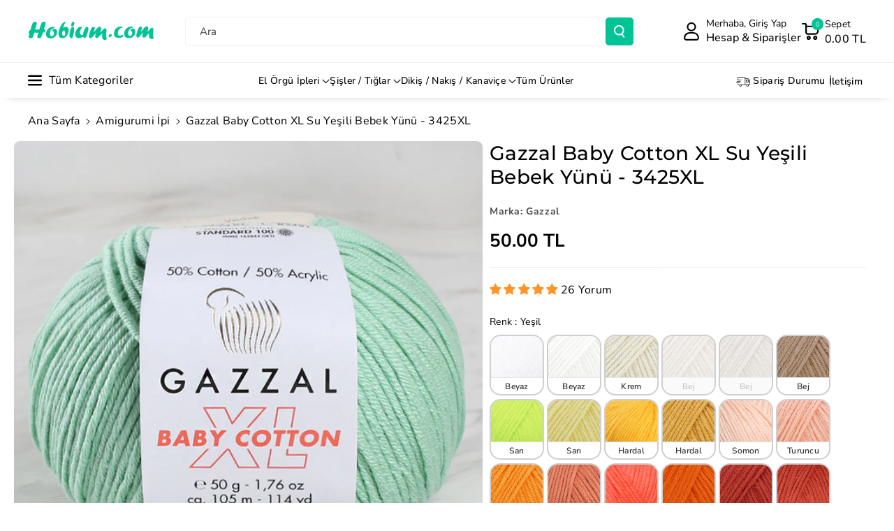

--- FILE ---
content_type: text/html; charset=utf-8
request_url: https://www.hobium.com/products/gazzal-baby-cotton-xl-su-yesili-bebek-yunu-3425
body_size: 82946
content:
<!doctype html>
<html class="no-js" lang="tr">
  <head>
    
  <script src="https://cdn.starapps.studio/apps/vsk/0839c2-2/data.js" defer></script>


    <meta charset="utf-8">
    <meta http-equiv="X-UA-Compatible" content="IE=edge">
    <meta name="viewport" content="width=device-width,initial-scale=1">
    <meta name="theme-color" content="">
    <link rel="canonical" href="https://www.hobium.com/products/gazzal-baby-cotton-xl-su-yesili-bebek-yunu-3425">
    <link rel="preconnect" href="https://cdn.shopify.com" crossorigin><link rel="icon" type="image/png" href="//www.hobium.com/cdn/shop/files/favicon.png?crop=center&height=32&v=1695046093&width=32"><link rel="preconnect" href="https://fonts.shopifycdn.com" crossorigin><title>
      Gazzal Baby Cotton XL Su Yeşili Bebek Yünü - 3425XL
 &ndash; Hobium</title>

    
      <meta name="description" content="Gazzal Baby Cotton XL Bebek YünüGazzal Baby Cotton serisine alternatif olarak üretilen XL daha kalın bir iptir. Son derece yumuşak pürüzsüz ve kaliteli bir örümü olan Gazzal Baby Cotton %50 pamuk içeriği ile özellikle tüm bebek örgüsü modellerinde güvenle kullanabileceğiniz, kalınlığından dolayı hem şiş hem de tığ ile ">
    

    

<meta property="og:site_name" content="Hobium">
<meta property="og:url" content="https://www.hobium.com/products/gazzal-baby-cotton-xl-su-yesili-bebek-yunu-3425">
<meta property="og:title" content="Gazzal Baby Cotton XL Su Yeşili Bebek Yünü - 3425XL">
<meta property="og:type" content="product">
<meta property="og:description" content="Gazzal Baby Cotton XL Bebek YünüGazzal Baby Cotton serisine alternatif olarak üretilen XL daha kalın bir iptir. Son derece yumuşak pürüzsüz ve kaliteli bir örümü olan Gazzal Baby Cotton %50 pamuk içeriği ile özellikle tüm bebek örgüsü modellerinde güvenle kullanabileceğiniz, kalınlığından dolayı hem şiş hem de tığ ile "><meta property="og:image" content="http://www.hobium.com/cdn/shop/files/16666845022138696438.jpg?v=1690071465">
  <meta property="og:image:secure_url" content="https://www.hobium.com/cdn/shop/files/16666845022138696438.jpg?v=1690071465">
  <meta property="og:image:width" content="1000">
  <meta property="og:image:height" content="1000"><meta property="og:price:amount" content="50.00">
  <meta property="og:price:currency" content="TRY"><meta name="twitter:card" content="summary_large_image">
<meta name="twitter:title" content="Gazzal Baby Cotton XL Su Yeşili Bebek Yünü - 3425XL">
<meta name="twitter:description" content="Gazzal Baby Cotton XL Bebek YünüGazzal Baby Cotton serisine alternatif olarak üretilen XL daha kalın bir iptir. Son derece yumuşak pürüzsüz ve kaliteli bir örümü olan Gazzal Baby Cotton %50 pamuk içeriği ile özellikle tüm bebek örgüsü modellerinde güvenle kullanabileceğiniz, kalınlığından dolayı hem şiş hem de tığ ile ">


    <script src="//www.hobium.com/cdn/shop/t/51/assets/constants.js?v=95358004781563950421743955873" defer="defer"></script>
    <script src="//www.hobium.com/cdn/shop/t/51/assets/pubsub.js?v=2921868252632587581743955873" defer="defer"></script>
    <script src="//www.hobium.com/cdn/shop/t/51/assets/global.js?v=100933246632301372281743955873" defer="defer"></script><script src="//www.hobium.com/cdn/shop/t/51/assets/animations.js?v=88693664871331136111743955873" defer="defer"></script><script>window.performance && window.performance.mark && window.performance.mark('shopify.content_for_header.start');</script><meta name="google-site-verification" content="xpGl2tCG7-PHLwDzNS9lP45qnznDiDhHtFziRLwYl9Y">
<meta id="shopify-digital-wallet" name="shopify-digital-wallet" content="/79487467832/digital_wallets/dialog">
<link rel="alternate" type="application/json+oembed" href="https://www.hobium.com/products/gazzal-baby-cotton-xl-su-yesili-bebek-yunu-3425.oembed">
<script async="async" src="/checkouts/internal/preloads.js?locale=tr-TR"></script>
<script id="shopify-features" type="application/json">{"accessToken":"cdd6956ceaf235cf845d1058acdf9f31","betas":["rich-media-storefront-analytics"],"domain":"www.hobium.com","predictiveSearch":true,"shopId":79487467832,"locale":"tr"}</script>
<script>var Shopify = Shopify || {};
Shopify.shop = "0839c2-2.myshopify.com";
Shopify.locale = "tr";
Shopify.currency = {"active":"TRY","rate":"1.0"};
Shopify.country = "TR";
Shopify.theme = {"name":"Veena V4 06042025","id":177552458040,"schema_name":"Veena","schema_version":"1.0.7","theme_store_id":2566,"role":"main"};
Shopify.theme.handle = "null";
Shopify.theme.style = {"id":null,"handle":null};
Shopify.cdnHost = "www.hobium.com/cdn";
Shopify.routes = Shopify.routes || {};
Shopify.routes.root = "/";</script>
<script type="module">!function(o){(o.Shopify=o.Shopify||{}).modules=!0}(window);</script>
<script>!function(o){function n(){var o=[];function n(){o.push(Array.prototype.slice.apply(arguments))}return n.q=o,n}var t=o.Shopify=o.Shopify||{};t.loadFeatures=n(),t.autoloadFeatures=n()}(window);</script>
<script id="shop-js-analytics" type="application/json">{"pageType":"product"}</script>
<script defer="defer" async type="module" src="//www.hobium.com/cdn/shopifycloud/shop-js/modules/v2/client.init-shop-cart-sync_B1Czj38a.tr.esm.js"></script>
<script defer="defer" async type="module" src="//www.hobium.com/cdn/shopifycloud/shop-js/modules/v2/chunk.common_B-R5KmN_.esm.js"></script>
<script defer="defer" async type="module" src="//www.hobium.com/cdn/shopifycloud/shop-js/modules/v2/chunk.modal_DlZ4Py9o.esm.js"></script>
<script type="module">
  await import("//www.hobium.com/cdn/shopifycloud/shop-js/modules/v2/client.init-shop-cart-sync_B1Czj38a.tr.esm.js");
await import("//www.hobium.com/cdn/shopifycloud/shop-js/modules/v2/chunk.common_B-R5KmN_.esm.js");
await import("//www.hobium.com/cdn/shopifycloud/shop-js/modules/v2/chunk.modal_DlZ4Py9o.esm.js");

  window.Shopify.SignInWithShop?.initShopCartSync?.({"fedCMEnabled":true,"windoidEnabled":true});

</script>
<script id="__st">var __st={"a":79487467832,"offset":10800,"reqid":"63a1055e-11bd-4d2d-b1e3-ab0fdbbcde84-1769879721","pageurl":"www.hobium.com\/products\/gazzal-baby-cotton-xl-su-yesili-bebek-yunu-3425","u":"023052cc5386","p":"product","rtyp":"product","rid":8463799189816};</script>
<script>window.ShopifyPaypalV4VisibilityTracking = true;</script>
<script id="form-persister">!function(){'use strict';const t='contact',e='new_comment',n=[[t,t],['blogs',e],['comments',e],[t,'customer']],o='password',r='form_key',c=['recaptcha-v3-token','g-recaptcha-response','h-captcha-response',o],s=()=>{try{return window.sessionStorage}catch{return}},i='__shopify_v',u=t=>t.elements[r],a=function(){const t=[...n].map((([t,e])=>`form[action*='/${t}']:not([data-nocaptcha='true']) input[name='form_type'][value='${e}']`)).join(',');var e;return e=t,()=>e?[...document.querySelectorAll(e)].map((t=>t.form)):[]}();function m(t){const e=u(t);a().includes(t)&&(!e||!e.value)&&function(t){try{if(!s())return;!function(t){const e=s();if(!e)return;const n=u(t);if(!n)return;const o=n.value;o&&e.removeItem(o)}(t);const e=Array.from(Array(32),(()=>Math.random().toString(36)[2])).join('');!function(t,e){u(t)||t.append(Object.assign(document.createElement('input'),{type:'hidden',name:r})),t.elements[r].value=e}(t,e),function(t,e){const n=s();if(!n)return;const r=[...t.querySelectorAll(`input[type='${o}']`)].map((({name:t})=>t)),u=[...c,...r],a={};for(const[o,c]of new FormData(t).entries())u.includes(o)||(a[o]=c);n.setItem(e,JSON.stringify({[i]:1,action:t.action,data:a}))}(t,e)}catch(e){console.error('failed to persist form',e)}}(t)}const f=t=>{if('true'===t.dataset.persistBound)return;const e=function(t,e){const n=function(t){return'function'==typeof t.submit?t.submit:HTMLFormElement.prototype.submit}(t).bind(t);return function(){let t;return()=>{t||(t=!0,(()=>{try{e(),n()}catch(t){(t=>{console.error('form submit failed',t)})(t)}})(),setTimeout((()=>t=!1),250))}}()}(t,(()=>{m(t)}));!function(t,e){if('function'==typeof t.submit&&'function'==typeof e)try{t.submit=e}catch{}}(t,e),t.addEventListener('submit',(t=>{t.preventDefault(),e()})),t.dataset.persistBound='true'};!function(){function t(t){const e=(t=>{const e=t.target;return e instanceof HTMLFormElement?e:e&&e.form})(t);e&&m(e)}document.addEventListener('submit',t),document.addEventListener('DOMContentLoaded',(()=>{const e=a();for(const t of e)f(t);var n;n=document.body,new window.MutationObserver((t=>{for(const e of t)if('childList'===e.type&&e.addedNodes.length)for(const t of e.addedNodes)1===t.nodeType&&'FORM'===t.tagName&&a().includes(t)&&f(t)})).observe(n,{childList:!0,subtree:!0,attributes:!1}),document.removeEventListener('submit',t)}))}()}();</script>
<script integrity="sha256-4kQ18oKyAcykRKYeNunJcIwy7WH5gtpwJnB7kiuLZ1E=" data-source-attribution="shopify.loadfeatures" defer="defer" src="//www.hobium.com/cdn/shopifycloud/storefront/assets/storefront/load_feature-a0a9edcb.js" crossorigin="anonymous"></script>
<script data-source-attribution="shopify.dynamic_checkout.dynamic.init">var Shopify=Shopify||{};Shopify.PaymentButton=Shopify.PaymentButton||{isStorefrontPortableWallets:!0,init:function(){window.Shopify.PaymentButton.init=function(){};var t=document.createElement("script");t.src="https://www.hobium.com/cdn/shopifycloud/portable-wallets/latest/portable-wallets.tr.js",t.type="module",document.head.appendChild(t)}};
</script>
<script data-source-attribution="shopify.dynamic_checkout.buyer_consent">
  function portableWalletsHideBuyerConsent(e){var t=document.getElementById("shopify-buyer-consent"),n=document.getElementById("shopify-subscription-policy-button");t&&n&&(t.classList.add("hidden"),t.setAttribute("aria-hidden","true"),n.removeEventListener("click",e))}function portableWalletsShowBuyerConsent(e){var t=document.getElementById("shopify-buyer-consent"),n=document.getElementById("shopify-subscription-policy-button");t&&n&&(t.classList.remove("hidden"),t.removeAttribute("aria-hidden"),n.addEventListener("click",e))}window.Shopify?.PaymentButton&&(window.Shopify.PaymentButton.hideBuyerConsent=portableWalletsHideBuyerConsent,window.Shopify.PaymentButton.showBuyerConsent=portableWalletsShowBuyerConsent);
</script>
<script data-source-attribution="shopify.dynamic_checkout.cart.bootstrap">document.addEventListener("DOMContentLoaded",(function(){function t(){return document.querySelector("shopify-accelerated-checkout-cart, shopify-accelerated-checkout")}if(t())Shopify.PaymentButton.init();else{new MutationObserver((function(e,n){t()&&(Shopify.PaymentButton.init(),n.disconnect())})).observe(document.body,{childList:!0,subtree:!0})}}));
</script>
<script id='scb4127' type='text/javascript' async='' src='https://www.hobium.com/cdn/shopifycloud/privacy-banner/storefront-banner.js'></script><script id="sections-script" data-sections="header" defer="defer" src="//www.hobium.com/cdn/shop/t/51/compiled_assets/scripts.js?v=19484"></script>
<script>window.performance && window.performance.mark && window.performance.mark('shopify.content_for_header.end');</script>


    <style data-shopify>
      @font-face {
  font-family: "Nunito Sans";
  font-weight: 400;
  font-style: normal;
  font-display: swap;
  src: url("//www.hobium.com/cdn/fonts/nunito_sans/nunitosans_n4.0276fe080df0ca4e6a22d9cb55aed3ed5ba6b1da.woff2") format("woff2"),
       url("//www.hobium.com/cdn/fonts/nunito_sans/nunitosans_n4.b4964bee2f5e7fd9c3826447e73afe2baad607b7.woff") format("woff");
}


      @font-face {
  font-family: "Nunito Sans";
  font-weight: 500;
  font-style: normal;
  font-display: swap;
  src: url("//www.hobium.com/cdn/fonts/nunito_sans/nunitosans_n5.6fc0ed1feb3fc393c40619f180fc49c4d0aae0db.woff2") format("woff2"),
       url("//www.hobium.com/cdn/fonts/nunito_sans/nunitosans_n5.2c84830b46099cbcc1095f30e0957b88b914e50a.woff") format("woff");
}

      @font-face {
  font-family: "Nunito Sans";
  font-weight: 600;
  font-style: normal;
  font-display: swap;
  src: url("//www.hobium.com/cdn/fonts/nunito_sans/nunitosans_n6.6e9464eba570101a53130c8130a9e17a8eb55c21.woff2") format("woff2"),
       url("//www.hobium.com/cdn/fonts/nunito_sans/nunitosans_n6.25a0ac0c0a8a26038c7787054dd6058dfbc20fa8.woff") format("woff");
}

      @font-face {
  font-family: "Nunito Sans";
  font-weight: 700;
  font-style: normal;
  font-display: swap;
  src: url("//www.hobium.com/cdn/fonts/nunito_sans/nunitosans_n7.25d963ed46da26098ebeab731e90d8802d989fa5.woff2") format("woff2"),
       url("//www.hobium.com/cdn/fonts/nunito_sans/nunitosans_n7.d32e3219b3d2ec82285d3027bd673efc61a996c8.woff") format("woff");
}


      @font-face {
  font-family: "Nunito Sans";
  font-weight: 400;
  font-style: italic;
  font-display: swap;
  src: url("//www.hobium.com/cdn/fonts/nunito_sans/nunitosans_i4.6e408730afac1484cf297c30b0e67c86d17fc586.woff2") format("woff2"),
       url("//www.hobium.com/cdn/fonts/nunito_sans/nunitosans_i4.c9b6dcbfa43622b39a5990002775a8381942ae38.woff") format("woff");
}

      @font-face {
  font-family: "Nunito Sans";
  font-weight: 700;
  font-style: italic;
  font-display: swap;
  src: url("//www.hobium.com/cdn/fonts/nunito_sans/nunitosans_i7.8c1124729eec046a321e2424b2acf328c2c12139.woff2") format("woff2"),
       url("//www.hobium.com/cdn/fonts/nunito_sans/nunitosans_i7.af4cda04357273e0996d21184432bcb14651a64d.woff") format("woff");
}

      @font-face {
  font-family: Montserrat;
  font-weight: 500;
  font-style: normal;
  font-display: swap;
  src: url("//www.hobium.com/cdn/fonts/montserrat/montserrat_n5.07ef3781d9c78c8b93c98419da7ad4fbeebb6635.woff2") format("woff2"),
       url("//www.hobium.com/cdn/fonts/montserrat/montserrat_n5.adf9b4bd8b0e4f55a0b203cdd84512667e0d5e4d.woff") format("woff");
}



      
        :root,
        .color-background-1 {
        --color-background: 255,255,255;
        
          --gradient-background: #ffffff;
        

        

        --color-foreground: 0,0,0;
        --color-background-contrast: 191,191,191;
        --color-shadow: 18,18,18;
        --color-link-hover: 4,110,130;
        --color-button: 0,196,150;
        --color-button-text: 255,255,255;
        --color-secondary-button: 255,255,255;
        --color-secondary-button-text: 0,0,0;
        --color-badge-foreground: 0,0,0;
        --color-badge-background: 255,255,255;
        --color-badge-border: 0,0,0;
        --color-button-hover-text: 255,255,255;
        --color-bg-button-hover: 234,136,61;
        --alpha-link: 0.9;
        --alpha-button-background: 1;
        --alpha-button-border: 1;
        --alpha-badge-border: 0.1;
        color: rgb(var(--color-foreground));
        background-color: rgb(var(--color-background));
        }
      
        
        .color-background-2 {
        --color-background: 245,245,245;
        
          --gradient-background: #f5f5f5;
        

        

        --color-foreground: 255,255,255;
        --color-background-contrast: 181,181,181;
        --color-shadow: 18,18,18;
        --color-link-hover: 0,98,238;
        --color-button: 12,11,12;
        --color-button-text: 255,255,255;
        --color-secondary-button: 245,245,245;
        --color-secondary-button-text: 18,18,18;
        --color-badge-foreground: 255,255,255;
        --color-badge-background: 245,245,245;
        --color-badge-border: 255,255,255;
        --color-button-hover-text: 18,18,18;
        --color-bg-button-hover: 245,245,245;
        --alpha-link: 0.9;
        --alpha-button-background: 1;
        --alpha-button-border: 1;
        --alpha-badge-border: 0.1;
        color: rgb(var(--color-foreground));
        background-color: rgb(var(--color-background));
        }
      
        
        .color-inverse {
        --color-background: 255,255,255;
        
          --gradient-background: #ffffff;
        

        

        --color-foreground: 0,0,0;
        --color-background-contrast: 191,191,191;
        --color-shadow: 1,31,45;
        --color-link-hover: 4,110,130;
        --color-button: 0,196,150;
        --color-button-text: 255,255,255;
        --color-secondary-button: 255,255,255;
        --color-secondary-button-text: 0,0,0;
        --color-badge-foreground: 0,0,0;
        --color-badge-background: 255,255,255;
        --color-badge-border: 0,0,0;
        --color-button-hover-text: 255,255,255;
        --color-bg-button-hover: 117,117,117;
        --alpha-link: 0.9;
        --alpha-button-background: 1;
        --alpha-button-border: 1;
        --alpha-badge-border: 0.1;
        color: rgb(var(--color-foreground));
        background-color: rgb(var(--color-background));
        }
      
        
        .color-accent-2 {
        --color-background: 160,119,119;
        
          --gradient-background: linear-gradient(320deg, rgba(56, 78, 197, 1) 16%, rgba(203, 68, 194, 1) 52%, rgba(255, 201, 104, 1) 87%);
        

        

        --color-foreground: 0,0,0;
        --color-background-contrast: 89,62,62;
        --color-shadow: 18,18,18;
        --color-link-hover: 0,98,238;
        --color-button: 223,65,21;
        --color-button-text: 255,255,255;
        --color-secondary-button: 160,119,119;
        --color-secondary-button-text: 255,255,255;
        --color-badge-foreground: 0,0,0;
        --color-badge-background: 160,119,119;
        --color-badge-border: 0,0,0;
        --color-button-hover-text: 199,153,153;
        --color-bg-button-hover: 245,245,245;
        --alpha-link: 0.9;
        --alpha-button-background: 1;
        --alpha-button-border: 1;
        --alpha-badge-border: 0.1;
        color: rgb(var(--color-foreground));
        background-color: rgb(var(--color-background));
        }
      
        
        .color-scheme-abe3bc68-5409-41dd-abcf-8f9ac474947a {
        --color-background: 255,255,255;
        
          --gradient-background: #ffffff;
        

        

        --color-foreground: 0,0,0;
        --color-background-contrast: 191,191,191;
        --color-shadow: 18,18,18;
        --color-link-hover: 4,110,130;
        --color-button: 0,196,150;
        --color-button-text: 255,255,255;
        --color-secondary-button: 255,255,255;
        --color-secondary-button-text: 0,0,0;
        --color-badge-foreground: 0,0,0;
        --color-badge-background: 255,255,255;
        --color-badge-border: 0,0,0;
        --color-button-hover-text: 255,255,255;
        --color-bg-button-hover: 234,136,61;
        --alpha-link: 0.9;
        --alpha-button-background: 1;
        --alpha-button-border: 1;
        --alpha-badge-border: 0.1;
        color: rgb(var(--color-foreground));
        background-color: rgb(var(--color-background));
        }
      
        
        .color-scheme-3fb66b14-a7e5-470a-a9cc-3dbb312a34dc {
        --color-background: 255,255,255;
        
          --gradient-background: #ffffff;
        

        

        --color-foreground: 0,0,0;
        --color-background-contrast: 191,191,191;
        --color-shadow: 18,18,18;
        --color-link-hover: 4,110,130;
        --color-button: 0,196,150;
        --color-button-text: 255,255,255;
        --color-secondary-button: 255,255,255;
        --color-secondary-button-text: 0,0,0;
        --color-badge-foreground: 0,0,0;
        --color-badge-background: 255,255,255;
        --color-badge-border: 0,0,0;
        --color-button-hover-text: 255,255,255;
        --color-bg-button-hover: 1,31,45;
        --alpha-link: 0.9;
        --alpha-button-background: 1;
        --alpha-button-border: 1;
        --alpha-badge-border: 0.1;
        color: rgb(var(--color-foreground));
        background-color: rgb(var(--color-background));
        }
      
        
        .color-scheme-f1d38fee-14a2-46e0-9b46-240bcb26972e {
        --color-background: 249,249,249;
        
          --gradient-background: #f9f9f9;
        

        

        --color-foreground: 0,0,0;
        --color-background-contrast: 185,185,185;
        --color-shadow: 18,18,18;
        --color-link-hover: 4,110,130;
        --color-button: 0,196,150;
        --color-button-text: 255,255,255;
        --color-secondary-button: 249,249,249;
        --color-secondary-button-text: 0,0,0;
        --color-badge-foreground: 0,0,0;
        --color-badge-background: 249,249,249;
        --color-badge-border: 0,0,0;
        --color-button-hover-text: 255,255,255;
        --color-bg-button-hover: 1,31,45;
        --alpha-link: 0.9;
        --alpha-button-background: 1;
        --alpha-button-border: 1;
        --alpha-badge-border: 0.1;
        color: rgb(var(--color-foreground));
        background-color: rgb(var(--color-background));
        }
      
        
        .color-scheme-ebcb39f4-3410-4eeb-a64c-ebc911e73592 {
        --color-background: 255,255,255;
        
          --gradient-background: #ffffff;
        

        

        --color-foreground: 0,0,0;
        --color-background-contrast: 191,191,191;
        --color-shadow: 0,0,0;
        --color-link-hover: 4,110,130;
        --color-button: 116,116,116;
        --color-button-text: 255,255,255;
        --color-secondary-button: 255,255,255;
        --color-secondary-button-text: 0,0,0;
        --color-badge-foreground: 0,0,0;
        --color-badge-background: 255,255,255;
        --color-badge-border: 0,0,0;
        --color-button-hover-text: 255,255,255;
        --color-bg-button-hover: 1,31,45;
        --alpha-link: 0.9;
        --alpha-button-background: 1;
        --alpha-button-border: 1;
        --alpha-badge-border: 0.1;
        color: rgb(var(--color-foreground));
        background-color: rgb(var(--color-background));
        }
      
        
        .color-scheme-a5db63c1-a947-486b-bb04-2d04742c2b27 {
        --color-background: 238,233,250;
        
          --gradient-background: #eee9fa;
        

        

        --color-foreground: 0,0,0;
        --color-background-contrast: 158,129,226;
        --color-shadow: 18,18,18;
        --color-link-hover: 4,110,130;
        --color-button: 0,196,150;
        --color-button-text: 255,255,255;
        --color-secondary-button: 238,233,250;
        --color-secondary-button-text: 0,0,0;
        --color-badge-foreground: 0,0,0;
        --color-badge-background: 238,233,250;
        --color-badge-border: 0,0,0;
        --color-button-hover-text: 255,255,255;
        --color-bg-button-hover: 1,31,45;
        --alpha-link: 0.9;
        --alpha-button-background: 1;
        --alpha-button-border: 1;
        --alpha-badge-border: 0.1;
        color: rgb(var(--color-foreground));
        background-color: rgb(var(--color-background));
        }
      
        
        .color-scheme-67c472d7-a34c-4ec6-8924-897fff9be634 {
        --color-background: 255,131,131;
        
          --gradient-background: #ff8383;
        

        

        --color-foreground: 0,0,0;
        --color-background-contrast: 255,3,3;
        --color-shadow: 18,18,18;
        --color-link-hover: 4,110,130;
        --color-button: 0,196,150;
        --color-button-text: 255,255,255;
        --color-secondary-button: 255,131,131;
        --color-secondary-button-text: 0,0,0;
        --color-badge-foreground: 0,0,0;
        --color-badge-background: 255,131,131;
        --color-badge-border: 0,0,0;
        --color-button-hover-text: 255,255,255;
        --color-bg-button-hover: 234,136,61;
        --alpha-link: 0.9;
        --alpha-button-background: 1;
        --alpha-button-border: 1;
        --alpha-badge-border: 0.1;
        color: rgb(var(--color-foreground));
        background-color: rgb(var(--color-background));
        }
      
        
        .color-scheme-8d54db88-8cf3-4eed-9f68-7948231ceefb {
        --color-background: 228,228,228;
        
          --gradient-background: #e4e4e4;
        

        

        --color-foreground: 21,15,15;
        --color-background-contrast: 164,164,164;
        --color-shadow: 35,32,32;
        --color-link-hover: 4,110,130;
        --color-button: 255,255,255;
        --color-button-text: 21,15,15;
        --color-secondary-button: 228,228,228;
        --color-secondary-button-text: 0,0,0;
        --color-badge-foreground: 21,15,15;
        --color-badge-background: 228,228,228;
        --color-badge-border: 21,15,15;
        --color-button-hover-text: 255,255,255;
        --color-bg-button-hover: 132,17,95;
        --alpha-link: 0.9;
        --alpha-button-background: 1;
        --alpha-button-border: 1;
        --alpha-badge-border: 0.1;
        color: rgb(var(--color-foreground));
        background-color: rgb(var(--color-background));
        }
      
        
        .color-scheme-32b7c774-9697-4f42-a437-0a8e72ad4334 {
        --color-background: 23,36,43;
        
          --gradient-background: #17242b;
        

        

        --color-foreground: 255,255,255;
        --color-background-contrast: 32,50,60;
        --color-shadow: 18,18,18;
        --color-link-hover: 4,110,130;
        --color-button: 64,147,128;
        --color-button-text: 255,255,255;
        --color-secondary-button: 23,36,43;
        --color-secondary-button-text: 0,0,0;
        --color-badge-foreground: 255,255,255;
        --color-badge-background: 23,36,43;
        --color-badge-border: 255,255,255;
        --color-button-hover-text: 255,255,255;
        --color-bg-button-hover: 234,136,61;
        --alpha-link: 0.9;
        --alpha-button-background: 1;
        --alpha-button-border: 1;
        --alpha-badge-border: 0.1;
        color: rgb(var(--color-foreground));
        background-color: rgb(var(--color-background));
        }
      
        
        .color-scheme-c6737614-264d-4c0d-8efa-6f08bdd745b8 {
        --color-background: 255,255,255;
        
          --gradient-background: #ffffff;
        

        

        --color-foreground: 255,255,255;
        --color-background-contrast: 191,191,191;
        --color-shadow: 18,18,18;
        --color-link-hover: 255,255,255;
        --color-button: 0,196,150;
        --color-button-text: 255,255,255;
        --color-secondary-button: 255,255,255;
        --color-secondary-button-text: 255,255,255;
        --color-badge-foreground: 255,255,255;
        --color-badge-background: 255,255,255;
        --color-badge-border: 255,255,255;
        --color-button-hover-text: 255,255,255;
        --color-bg-button-hover: 255,255,255;
        --alpha-link: 0.9;
        --alpha-button-background: 1;
        --alpha-button-border: 1;
        --alpha-badge-border: 0.1;
        color: rgb(var(--color-foreground));
        background-color: rgb(var(--color-background));
        }
      

      body, .color-background-1, .color-background-2, .color-inverse, .color-accent-2, .color-scheme-abe3bc68-5409-41dd-abcf-8f9ac474947a, .color-scheme-3fb66b14-a7e5-470a-a9cc-3dbb312a34dc, .color-scheme-f1d38fee-14a2-46e0-9b46-240bcb26972e, .color-scheme-ebcb39f4-3410-4eeb-a64c-ebc911e73592, .color-scheme-a5db63c1-a947-486b-bb04-2d04742c2b27, .color-scheme-67c472d7-a34c-4ec6-8924-897fff9be634, .color-scheme-8d54db88-8cf3-4eed-9f68-7948231ceefb, .color-scheme-32b7c774-9697-4f42-a437-0a8e72ad4334, .color-scheme-c6737614-264d-4c0d-8efa-6f08bdd745b8 {
      background-color: rgb(var(--color-background));
      background: var(--gradient-background);
      }

      :root {
      --color-wbprogscolor: #00d964;
      --border--color: #818181; 
      --border-width: 1px;
      --border-style: solid;
      --white-color: #ffffff;
      --black-color: #000000;
      --font-body-family: "Nunito Sans", sans-serif;
      --font-body-style: normal;
      --font-body-weight: 400;
      --font-body-weight-medium: 500;
      --font-body-weight-semibold: 600;
      --font-body-weight-bold: 700;


      --font-heading-family: Montserrat, sans-serif;
      --font-heading-style: normal;
      --font-heading-weight: 500; 
      --font-body-scale: 1.0;
      --font-heading-scale: 1.0;

        --media-padding: px;
        --media-border-opacity: 0.0;
        --media-border-width: 0px;
        --media-radius: 8px;
        --media-shadow-opacity: 0.0;
        --media-shadow-horizontal-offset: 0px;
        --media-shadow-vertical-offset: 0px;
        --media-shadow-blur-radius: 0px;
        --media-shadow-visible: 0;

        --page-width: 150rem;
        --page-width-margin: 0rem;

        --product-card-image-padding: 0.0rem;
        --product-card-corner-radius: 0.6rem;
        --product-card-text-alignment: left;
        --product-card-border-width: 0.0rem;
        --product-card-border-opacity: 0.0;
        --product-card-shadow-opacity: 0.0;
        --product-card-shadow-visible: 0;
        --product-card-shadow-horizontal-offset: 0.0rem;
        --product-card-shadow-vertical-offset: 0.0rem;
        --product-card-shadow-blur-radius: 0.0rem;
        --card_title-transform: capitalize;

        --collection-card-image-padding: 0.0rem;
        --collection-card-corner-radius: 0.6rem;
        --collection-card-text-alignment: left;
        --collection-card-border-width: 0.0rem;
        --collection-card-border-opacity: 0.0;
        --collection-card-shadow-opacity: 0.0;
        --collection-card-shadow-visible: 0;
        --collection-card-shadow-horizontal-offset: 0.0rem;
        --collection-card-shadow-vertical-offset: 0.0rem;
        --collection-card-shadow-blur-radius: 0.0rem;

        --blog-card-image-padding: 0.0rem;
        --blog-card-corner-radius: 1.0rem;
        --blog-card-text-alignment: left;
        --blog-card-border-width: 0.0rem;
        --blog-card-border-opacity: 0.0;
        --blog-card-shadow-opacity: 0.0;
        --blog-card-shadow-visible: 0;
        --blog-card-shadow-horizontal-offset: 0.0rem;
        --blog-card-shadow-vertical-offset: 0.0rem;
        --blog-card-shadow-blur-radius: 0.0rem;

        --badge-corner-radius: 0.4rem;

        --popup-border-width: 1px;
        --popup-border-opacity: 0.25;
        --popup-corner-radius: 8px;
        --popup-shadow-opacity: 0.0;
        --popup-shadow-horizontal-offset: 0px;
        --popup-shadow-vertical-offset: 0px;
        --popup-shadow-blur-radius: 0px;

        --drawer-border-width: 0px;
        --drawer-border-opacity: 0.1;
        --drawer-corner-radius: 12px;
        --drawer-shadow-opacity: 0.0;
        --drawer-shadow-horizontal-offset: 0px;
        --drawer-shadow-vertical-offset: 0px;
        --drawer-shadow-blur-radius: 0px;

        --grid-desktop-vertical-spacing: 20px;
        --grid-desktop-horizontal-spacing: 20px;
        --grid-mobile-vertical-spacing: 10px;
        --grid-mobile-horizontal-spacing: 10px;

        --text-boxes-border-opacity: 0.0;
        --text-boxes-border-width: 0px;
        --text-boxes-radius: 8px;
        --text-boxes-shadow-opacity: 0.0;
        --text-boxes-shadow-visible: 0;
        --text-boxes-shadow-horizontal-offset: 0px;
        --text-boxes-shadow-vertical-offset: 0px;
        --text-boxes-shadow-blur-radius: 0px;

        --bg-radius: 8px;

        --buttons-radius: 4px;
        --buttons-radius-outset: 5px;
        --buttons-border-width: 1px;
        --buttons-border-opacity: 0.1;
        --buttons-shadow-opacity: 0.0;
        --buttons-shadow-visible: 0;
        --buttons-shadow-horizontal-offset: 0px;
        --buttons-shadow-vertical-offset: 0px;
        --buttons-shadow-blur-radius: 0px;
        --buttons-border-offset: 0.3px;
 
        --inputs-radius: 4px;
        --inputs-border-width: 1px;
        --inputs-border-opacity: 0.05;
        --inputs-shadow-opacity: 0.0;
        --inputs-shadow-horizontal-offset: 0px;
        --inputs-margin-offset: 0px;
        --inputs-shadow-vertical-offset: 0px;
        --inputs-shadow-blur-radius: 0px;
        --inputs-radius-outset: 5px;

        --variant-pills-radius: 4px;
        --variant-pills-border-width: 1px;
        --variant-pills-border-opacity: 0.1;
        --variant-pills-shadow-opacity: 0.0;
        --variant-pills-shadow-horizontal-offset: 0px;
        --variant-pills-shadow-vertical-offset: 0px;
        --variant-pills-shadow-blur-radius: 0px;

        --sale-bg-color: #00c496;
        --sale-text-color: #ffffff;
        
        --percentage-sale-bg-color: #dd1d1d;
        --percentage-sale-text-color: #ffffff;

        --new-bg-color: #22750e;
        --new-text-color: #ffffff;

        --soldout-bg-color: #757575;
        --soldout-text-color: #ffffff;
      }
      *,
      *::before,
      *::after {
        box-sizing: inherit;
      }
      html {
        box-sizing: border-box;
        font-size: calc(var(--font-body-scale) * 62.5%);
        height: 100%;
      }
      body {
        font-size: calc(var(--font-body-scale) * 14px);
        font-family: var(--font-body-family);
        font-style: var(--font-body-style);
        font-weight: var(--font-body-weight);
        color: rgb(var(--color-foreground));
        grid-template-columns: 100%;
        min-height: 100%;
        margin: 0;
        line-height: calc(1 + 0.8 / var(--font-body-scale));
      }
      @media screen and (min-width: 768px) {
        body {
          font-size: calc(var(--font-body-scale) * 16px);
        }
      }
    </style> 
    <link href="//www.hobium.com/cdn/shop/t/51/assets/base.css?v=99756573314238101811743955873" rel="stylesheet" type="text/css" media="all" />
<link rel="preload" as="font" href="//www.hobium.com/cdn/fonts/nunito_sans/nunitosans_n4.0276fe080df0ca4e6a22d9cb55aed3ed5ba6b1da.woff2" type="font/woff2" crossorigin><link rel="preload" as="font" href="//www.hobium.com/cdn/fonts/montserrat/montserrat_n5.07ef3781d9c78c8b93c98419da7ad4fbeebb6635.woff2" type="font/woff2" crossorigin><link rel="stylesheet" href="//www.hobium.com/cdn/shop/t/51/assets/component-predictive-search.css?v=19051807341742196021743955873" media="print" onload="this.media='all'"><script>document.documentElement.className = document.documentElement.className.replace('no-js', 'js');
    if (Shopify.designMode) {
      document.documentElement.classList.add('shopify-design-mode');
    } 
    </script>
  <!-- BEGIN app block: shopify://apps/oxi-social-login/blocks/social-login-embed/24ad60bc-8f09-42fa-807e-e5eda0fdae17 -->


<script>
    
        var vt = '1742999236';
    
        var oxi_data_scheme = 'light';
        if (document.querySelector('html').hasAttribute('data-scheme')) {
            oxi_data_scheme = document.querySelector('html').getAttribute('data-scheme');
        }
    function wfete(selector) {
    return new Promise(resolve => {
    if (document.querySelector(selector)) {
      return resolve(document.querySelector(selector));
    }

    const observer = new MutationObserver(() => {
      if (document.querySelector(selector)) {
        resolve(document.querySelector(selector));
        observer.disconnect();
      }
    });

    observer.observe(document.body, {
      subtree: true,
      childList: true,
    });
    });
  }
  async function oxi_init() {
    const data = await getOConfig();
  }
  function getOConfig() {
    var script = document.createElement('script');
    script.src = '//social-login.oxiapps.com/init.json?shop=0839c2-2.myshopify.com&vt='+vt+'&callback=jQuery111004090950169811405_1543664809199';
    script.setAttribute('rel','nofollow');
    document.head.appendChild(script);
  }
  function jQuery111004090950169811405_1543664809199(p) {
        var shop_locale = "";
        if (typeof Shopify !== 'undefined' && typeof Shopify.locale !== 'undefined') {
            shop_locale = "&locale="+Shopify.locale;
    }
    if (p.m == "1") {
      if (typeof oxi_initialized === 'undefined') {
        var oxi_initialized = true;
        //vt = parseInt(p.v);
        vt = parseInt(vt);

                var elem = document.createElement("link");
                elem.setAttribute("type", "text/css");
                elem.setAttribute("rel", "stylesheet");
                elem.setAttribute("href", "https://cdn.shopify.com/extensions/019a9bbf-e6d9-7768-bf83-c108720b519c/embedded-social-login-54/assets/remodal.css");
                document.getElementsByTagName("head")[0].appendChild(elem);


        var newScript = document.createElement('script');
        newScript.type = 'text/javascript';
        newScript.src = 'https://cdn.shopify.com/extensions/019a9bbf-e6d9-7768-bf83-c108720b519c/embedded-social-login-54/assets/osl.min.js';
        document.getElementsByTagName('head')[0].appendChild(newScript);
      }
    } else {
      const intervalID = setInterval(() => {
        if (document.querySelector('body')) {
            clearInterval(intervalID);

            opa = ['form[action*="account/login"]', 'form[action$="account"]'];
            opa.forEach(e => {
                wfete(e).then(element => {
                    if (typeof oxi_initialized === 'undefined') {
                        var oxi_initialized = true;
                        console.log("Oxi Social Login Initialized");
                        if (p.i == 'y') {
                            var list = document.querySelectorAll(e);
                            var oxi_list_length = 0;
                            if (list.length > 0) {
                                //oxi_list_length = 3;
                                oxi_list_length = list.length;
                            }
                            for(var osli1 = 0; osli1 < oxi_list_length; osli1++) {
                                if (list[osli1].querySelector('[value="guest_login"]')) {
                                } else {
                                if ( list[osli1].querySelectorAll('.oxi-social-login').length <= 0 && list[osli1].querySelectorAll('.oxi_social_wrapper').length <= 0 ) {
                                    var osl_checkout_url = '';
                                    if (list[osli1].querySelector('[name="checkout_url"]') !== null) {
                                        osl_checkout_url = '&osl_checkout_url='+list[osli1].querySelector('[name="checkout_url"]').value;
                                    }
                                    osl_checkout_url = osl_checkout_url.replace(/<[^>]*>/g, '').trim();
                                    list[osli1].insertAdjacentHTML(p.p, '<div class="oxi_social_wrapper" style="'+p.c+'"><iframe id="social_login_frame" class="social_login_frame" title="Social Login" src="https://social-login.oxiapps.com/widget?site='+p.s+'&vt='+vt+shop_locale+osl_checkout_url+'&scheme='+oxi_data_scheme+'" style="width:100%;max-width:100%;padding-top:0px;margin-bottom:5px;border:0px;height:'+p.h+'px;" scrolling=no></iframe></div>');
                                }
                                }
                            }
                        }
                    }
                });
            });

            wfete('#oxi-social-login').then(element => {
                document.getElementById('oxi-social-login').innerHTML="<iframe id='social_login_frame' class='social_login_frame' title='Social Login' src='https://social-login.oxiapps.com/widget?site="+p.s+"&vt="+vt+shop_locale+"&scheme="+oxi_data_scheme+"' style='width:100%;max-width:100%;padding-top:0px;margin-bottom:5px;border:0px;height:"+p.h+"px;' scrolling=no></iframe>";
            });
            wfete('.oxi-social-login').then(element => {
                var oxi_elms = document.querySelectorAll(".oxi-social-login");
                oxi_elms.forEach((oxi_elm) => {
                            oxi_elm.innerHTML="<iframe id='social_login_frame' class='social_login_frame' title='Social Login' src='https://social-login.oxiapps.com/widget?site="+p.s+"&vt="+vt+shop_locale+"&scheme="+oxi_data_scheme+"' style='width:100%;max-width:100%;padding-top:0px;margin-bottom:5px;border:0px;height:"+p.h+"px;' scrolling=no></iframe>";
                });
            });
        }
      }, 100);
    }

    var o_resized = false;
    var oxi_response = function(event) {
      if (event.origin+'/'=="https://social-login.oxiapps.com/") {
                if (event.data.action == "loaded") {
                    event.source.postMessage({
                        action:'getParentUrl',parentUrl: window.location.href+''
                    },"*");
                }

        var message = event.data+'';
        var key = message.split(':')[0];
        var value = message.split(':')[1];
        if (key=="height") {
          var oxi_iframe = document.getElementById('social_login_frame');
          if (oxi_iframe && !o_resized) {
            o_resized = true;
            oxi_iframe.style.height = value + "px";
          }
        }
      }
    };
    if (window.addEventListener) {
      window.addEventListener('message', oxi_response, false);
    } else {
      window.attachEvent("onmessage", oxi_response);
    }
  }
  oxi_init();
</script>


<!-- END app block --><!-- BEGIN app block: shopify://apps/c-hub-customer-accounts/blocks/app-embed/0fb3ba0b-4c65-4919-a85a-48bc2d368e9c --><script>(function () { try { localStorage.removeItem('chInitPageLoad'); } catch (error) {}})();</script><!-- END app block --><!-- BEGIN app block: shopify://apps/zoorix-sticky-atc/blocks/zoorix-head/16cf6adc-8b22-4e73-be2b-b93c1acde1da --><script>
  window.zoorix_sticky_atc_template = "product";
  window.zoorix_sticky_atc_money_format = "{{amount}} TL";
  window.zoorix_sticky_atc_money_format_with_currency = "{{amount}} TL";
  window.zoorix_shop_name = "0839c2-2.myshopify.com";
  window.zoorix_sticky_atc_config = {"id":"41d15826-d62c-4cf6-a773-02365069b8f8","shop":"0839c2-2.myshopify.com","follow_up_action":"none","bar_position":"bottom","show_after_percentage_scroll":3,"show_product_name":true,"bar_bg_color":"#263644","bar_text_color":"#ffffff","border_radius":"1.9em","button_bg_color":"#ea883dff","button_shake_class":"","button_text_color":"#fdfafaff","confirmation_bar_bg_color":"#263644","confirmation_bar_text_color":"#ffffff","css_theme":"minimal","custom_css":null,"custom_js":null,"main_atc_selector":null,"mobile_minimal_mode":true,"open_cart_drawer":false,"scroll_to_other_element":null,"show_compare_at_price":true,"show_confirmation_seconds":2,"show_on_desktop":true,"show_on_mobile":false,"show_price":true,"show_quantity":true,"show_variants":true,"trigger_element_selector":null,"enabled":"free","unsubscribed":false,"widget_dev":null,"bar_align":"spread","packageId":"71aa6168-a890-48dd-b447-74d659099442","couponId":null,"viewedPlans":false,"chargeId":null,"monthlyBilling":null,"tierKey":"free","font_family":null,"dealeasy_integration":false,"kaching_integration":false,"zoorix_integration":false,"display_settings":{"collectionGroups":[],"pageGroups":[]},"usedTrialDays":false,"show_on_out_of_stock":true,"quickAddToCart":false,"dateOfFirstPlanApproval":null,"texts":{"en":{"atc_button":"Sepete Ekle","confirmation":"Sepete Eklendi!","out_of_stock":"Stokta Yok"},"tr":{"atc_button":"Sepete Ekle","confirmation":"Sepete Eklendi!","out_of_stock":"Stokta Yok"}},"show_product_image":true,"storeFrontAccessToken":"9654067fda558cf2093933a8ae8140f4"};

  
    window.zoorix_sticky_collection_handle = null;
  

  
    window.zoorix_sticky_page_handle = null;
  

  
    window.zoorix_sticky_blog_handle = null;
  

  
    window.zoorix_sticky_article_handle = null;
  
</script>










  
    
      <script>
        window.zoorix_sticky_atc_product_load_handle = "gazzal-baby-cotton-xl-su-yesili-bebek-yunu-3425";
      </script>
    
  


<script>
  var zrxLoadStickyAtc = false;
  var zrxLoadQuickAtc = false;

  if (window.zoorix_sticky_atc_config) {
    // there is a config in the metafield. Load accordingly
    if (window.zoorix_sticky_atc_config.enabled) {
      zrxLoadStickyAtc = true;
      if (
        window.zoorix_sticky_atc_config.quickAddToCart &&
        (window.zoorix_sticky_atc_template === 'index' ||
          window.zoorix_sticky_collection_handle ||
          window.zoorix_sticky_atc_template.includes('product'))
      ) {
        zrxLoadQuickAtc = true;
      }
    }
  } else {
    // there is mo metafield, load the old way
    var script = document.createElement('script');
    script.src = 'https://public.zoorix.com/sticky-atc/domains/' + window.zoorix_shop_name + '/sticky-atc-core.js';
    script.async = true;
    document.head.appendChild(script);
  }

  if (zrxLoadQuickAtc || zrxLoadStickyAtc) {
    window.zoorixFrontendUtils = window.zoorixFrontendUtils || [];
    var widget_dev = window.zoorix_sticky_atc_config.widget_dev;
    var widget_dev_path = 'https://public.zoorix.com/satc-widget-dev/' + widget_dev;

    document.addEventListener('zrxRequestLoadJsCss', function() {
      document.removeEventListener('zrxRequestLoadJsCss', arguments.callee);
      if (window.zoorix_sticky_atc_config.custom_css) {
        const styleTag = document.createElement('style');
        styleTag.type = 'text/css';
        const cssChild = document.createTextNode(window.zoorix_sticky_atc_config.custom_css);
        styleTag.appendChild(cssChild);
        document.head.appendChild(styleTag);
      }

      if (window.zoorix_sticky_atc_config.custom_js) {
        const scriptTag = document.createElement('script');
        scriptTag.setAttribute('type', 'text/javascript');
        const scriptChild = document.createTextNode(window.zoorix_sticky_atc_config.custom_js);
        scriptTag.appendChild(scriptChild);
        document.head.appendChild(scriptTag);
      }
    });

    if (zrxLoadQuickAtc) {
      var script = document.createElement('script');
      script.src = widget_dev
        ? widget_dev_path + '/core-utils.js'
        : 'https://frontend-utils-cloudflare.zoorix.com/core-utils.js';
      script.async = true;
      script.setAttribute('type', 'module');
      document.head.appendChild(script);

      var script = document.createElement('script');
      script.src = widget_dev
        ? widget_dev_path + '/quick-add.js'
        : 'https://quick-atc-widget-cloudflare.zoorix.com/quick-add.js';
      script.async = true;
      script.setAttribute('type', 'module');
      document.head.appendChild(script);
    }

    if (zrxLoadStickyAtc) {
      var script = document.createElement('script');
      script.src = widget_dev
        ? widget_dev_path + '/core-bar.js'
        : 'https://satc-display-cloudflare.zoorix.com/core-bar.js';
      script.async = true;
      script.setAttribute('type', 'module');
      document.head.appendChild(script);
    }
  }
</script>


<!-- END app block --><!-- BEGIN app block: shopify://apps/judge-me-reviews/blocks/judgeme_core/61ccd3b1-a9f2-4160-9fe9-4fec8413e5d8 --><!-- Start of Judge.me Core -->






<link rel="dns-prefetch" href="https://cdnwidget.judge.me">
<link rel="dns-prefetch" href="https://cdn.judge.me">
<link rel="dns-prefetch" href="https://cdn1.judge.me">
<link rel="dns-prefetch" href="https://api.judge.me">

<script data-cfasync='false' class='jdgm-settings-script'>window.jdgmSettings={"pagination":5,"disable_web_reviews":false,"badge_no_review_text":"Değerlendirme yok","badge_n_reviews_text":"{{ n }} Yorum","badge_star_color":"#ff9529","hide_badge_preview_if_no_reviews":true,"badge_hide_text":false,"enforce_center_preview_badge":false,"widget_title":"Yorum","widget_open_form_text":"Bir yorum yazın","widget_close_form_text":"Değerlendirmeyi iptal et","widget_refresh_page_text":"Sayfayı yenile","widget_summary_text":"{{ number_of_reviews }} yorum","widget_no_review_text":"İlk değerlendirmeyi yapan siz olun","widget_name_field_text":"Görünen İsim","widget_verified_name_field_text":"Doğrulanmış İsim (herkese açık)","widget_name_placeholder_text":"Görünen isminizi girin","widget_required_field_error_text":"Bu alan gereklidir.","widget_email_field_text":"E-posta adresi","widget_verified_email_field_text":"Doğrulanmış E-posta (özel, düzenlenemez)","widget_email_placeholder_text":"E-posta adresinizi girin","widget_email_field_error_text":"Lütfen geçerli bir e-posta adresi girin.","widget_rating_field_text":"Yorum","widget_review_title_field_text":"Değerlendirme Başlığı","widget_review_title_placeholder_text":"Değerlendirmenize bir başlık verin","widget_review_body_field_text":"Değerlendirme içeriği","widget_review_body_placeholder_text":"Buraya yazmaya başlayın...","widget_pictures_field_text":"Fotoğraf/Video (isteğe bağlı)","widget_submit_review_text":"Değerlendirme Gönder","widget_submit_verified_review_text":"Doğrulanmış Değerlendirme Gönder","widget_submit_success_msg_with_auto_publish":"Teşekkür ederim! Yorumunuzu görmek için lütfen birkaç dakika içinde sayfayı yenileyin. \u003ca href='https://judge.me/login' target='_blank' rel='nofollow noopener'\u003eJudge.me'de\u003c/a\u003e oturum açarak incelemenizi kaldırabilir veya düzenleyebilirsiniz.","widget_submit_success_msg_no_auto_publish":"Teşekkür ederim! Yorumunuz, mağaza yöneticisi tarafından onaylanır onaylanmaz yayınlanacaktır. \u003ca href='https://judge.me/login' target='_blank' rel='nofollow noopener'\u003eJudge.me'de\u003c/a\u003e oturum açarak incelemenizi kaldırabilir veya düzenleyebilirsiniz.","widget_show_default_reviews_out_of_total_text":"{{ n_reviews }} değerlendirmeden {{ n_reviews_shown }} gösteriliyor.","widget_show_all_link_text":"Tümünü göster","widget_show_less_link_text":"Daha az göster","widget_author_said_text":"{{ reviewer_name }} şunları söyledi:","widget_days_text":"{{ n }} gün önce","widget_weeks_text":"{{ n }} hafta önce","widget_months_text":"{{ n }} ay önce","widget_years_text":"{{ n }} yıl önce","widget_yesterday_text":"Dün","widget_today_text":"Bugün","widget_replied_text":"\u003e\u003e {{ shop_name }} yanıtladı:","widget_read_more_text":"Daha fazla oku","widget_reviewer_name_as_initial":"last_initial","widget_rating_filter_color":"","widget_rating_filter_see_all_text":"Tüm değerlendirmeleri gör","widget_sorting_most_recent_text":"En Yeni","widget_sorting_highest_rating_text":"En Yüksek Puan","widget_sorting_lowest_rating_text":"En Düşük Puan","widget_sorting_with_pictures_text":"Sadece Fotoğraflar","widget_sorting_most_helpful_text":"En Yararlı","widget_open_question_form_text":"Bir soru sor","widget_reviews_subtab_text":"Değerlendirmeler","widget_questions_subtab_text":"Sorular","widget_question_label_text":"Soru","widget_answer_label_text":"Cevap","widget_question_placeholder_text":"Sorunuzu buraya yazın","widget_submit_question_text":"Soru Gönder","widget_question_submit_success_text":"Sorunuz için teşekkür ederiz! Cevaplandığında size haber vereceğiz.","widget_star_color":"#ff9529","verified_badge_text":"Onaylı Üye","verified_badge_bg_color":"","verified_badge_text_color":"","verified_badge_placement":"left-of-reviewer-name","widget_review_max_height":"","widget_hide_border":false,"widget_social_share":false,"widget_thumb":false,"widget_review_location_show":false,"widget_location_format":"country_iso_code","all_reviews_include_out_of_store_products":true,"all_reviews_out_of_store_text":"(mağaza dışında)","all_reviews_pagination":100,"all_reviews_product_name_prefix_text":"hakkında","enable_review_pictures":true,"enable_question_anwser":false,"widget_theme":"","review_date_format":"dd/mm/yyyy","default_sort_method":"most-recent","widget_product_reviews_subtab_text":"Ürün Yorumları","widget_shop_reviews_subtab_text":"Mağaza Yorumları","widget_other_products_reviews_text":"Diğer Ürünler İçin Değerlendirmeler","widget_store_reviews_subtab_text":"Mağaza değerlendirmeleri","widget_no_store_reviews_text":"Bu mağaza henüz değerlendirme almamış","widget_web_restriction_product_reviews_text":"Bu ürün henüz değerlendirme almamış","widget_no_items_text":"Hiçbir öğe bulunamadı","widget_show_more_text":"Daha fazla göster","widget_write_a_store_review_text":"Mağaza Değerlendirmesi Yazın","widget_other_languages_heading":"Diğer Dillerdeki Değerlendirmeler","widget_translate_review_text":"Değerlendirmeyi {{ language }} diline çevir","widget_translating_review_text":"Çevriliyor...","widget_show_original_translation_text":"Orijinali göster ({{ language }})","widget_translate_review_failed_text":"Değerlendirme çevrilemedi.","widget_translate_review_retry_text":"Tekrar dene","widget_translate_review_try_again_later_text":"Daha sonra tekrar deneyin","show_product_url_for_grouped_product":false,"widget_sorting_pictures_first_text":"Önce Fotoğraflar","show_pictures_on_all_rev_page_mobile":false,"show_pictures_on_all_rev_page_desktop":false,"floating_tab_hide_mobile_install_preference":false,"floating_tab_button_name":"★ Değerlendirmeler","floating_tab_title":"Müşterilerimiz bizim için konuşsun","floating_tab_button_color":"","floating_tab_button_background_color":"","floating_tab_url":"","floating_tab_url_enabled":false,"floating_tab_tab_style":"text","all_reviews_text_badge_text":"Müşterilerimiz bizi {{ shop.metafields.judgeme.all_reviews_count }} değerlendirmeye dayanarak 5 üzerinden {{ shop.metafields.judgeme.all_reviews_rating | round: 1 }} olarak değerlendiriyor.","all_reviews_text_badge_text_branded_style":"{{ shop.metafields.judgeme.all_reviews_count }} değerlendirmeye dayanarak 5 yıldız üzerinden {{ shop.metafields.judgeme.all_reviews_rating | round: 1 }}","is_all_reviews_text_badge_a_link":false,"show_stars_for_all_reviews_text_badge":false,"all_reviews_text_badge_url":"","all_reviews_text_style":"branded","all_reviews_text_color_style":"judgeme_brand_color","all_reviews_text_color":"#108474","all_reviews_text_show_jm_brand":true,"featured_carousel_show_header":true,"featured_carousel_title":"Müşterilerimiz bizim için konuşsun","testimonials_carousel_title":"Müşteriler diyor ki","videos_carousel_title":"Gerçek müşteri hikayeleri","cards_carousel_title":"Müşteriler diyor ki","featured_carousel_count_text":"{{ n }} değerlendirmeden","featured_carousel_add_link_to_all_reviews_page":false,"featured_carousel_url":"","featured_carousel_show_images":true,"featured_carousel_autoslide_interval":5,"featured_carousel_arrows_on_the_sides":false,"featured_carousel_height":250,"featured_carousel_width":80,"featured_carousel_image_size":0,"featured_carousel_image_height":250,"featured_carousel_arrow_color":"#eeeeee","verified_count_badge_style":"branded","verified_count_badge_orientation":"horizontal","verified_count_badge_color_style":"judgeme_brand_color","verified_count_badge_color":"#108474","is_verified_count_badge_a_link":false,"verified_count_badge_url":"","verified_count_badge_show_jm_brand":true,"widget_rating_preset_default":5,"widget_first_sub_tab":"product-reviews","widget_show_histogram":true,"widget_histogram_use_custom_color":false,"widget_pagination_use_custom_color":true,"widget_star_use_custom_color":true,"widget_verified_badge_use_custom_color":false,"widget_write_review_use_custom_color":false,"picture_reminder_submit_button":"Upload Pictures","enable_review_videos":false,"mute_video_by_default":false,"widget_sorting_videos_first_text":"Önce Videolar","widget_review_pending_text":"Beklemede","featured_carousel_items_for_large_screen":3,"social_share_options_order":"Facebook,Twitter","remove_microdata_snippet":true,"disable_json_ld":false,"enable_json_ld_products":false,"preview_badge_show_question_text":false,"preview_badge_no_question_text":"Soru yok","preview_badge_n_question_text":"{{ number_of_questions }} soru","qa_badge_show_icon":false,"qa_badge_position":"same-row","remove_judgeme_branding":true,"widget_add_search_bar":false,"widget_search_bar_placeholder":"Ara","widget_sorting_verified_only_text":"Sadece Doğrulanmışlar","featured_carousel_theme":"default","featured_carousel_show_rating":true,"featured_carousel_show_title":true,"featured_carousel_show_body":true,"featured_carousel_show_date":false,"featured_carousel_show_reviewer":true,"featured_carousel_show_product":false,"featured_carousel_header_background_color":"#108474","featured_carousel_header_text_color":"#ffffff","featured_carousel_name_product_separator":"reviewed","featured_carousel_full_star_background":"#108474","featured_carousel_empty_star_background":"#dadada","featured_carousel_vertical_theme_background":"#f9fafb","featured_carousel_verified_badge_enable":true,"featured_carousel_verified_badge_color":"#108474","featured_carousel_border_style":"round","featured_carousel_review_line_length_limit":3,"featured_carousel_more_reviews_button_text":"Daha fazla değerlendirme oku","featured_carousel_view_product_button_text":"Ürünü görüntüle","all_reviews_page_load_reviews_on":"scroll","all_reviews_page_load_more_text":"Daha Fazla Yorum Yükle","disable_fb_tab_reviews":false,"enable_ajax_cdn_cache":false,"widget_advanced_speed_features":5,"widget_public_name_text":"şuna benzer şekilde herkese açık gösterilir","default_reviewer_name":"Merve A.","default_reviewer_name_has_non_latin":true,"widget_reviewer_anonymous":"Anonim","medals_widget_title":"Judge.me Değerlendirme Madalyaları","medals_widget_background_color":"#f9fafb","medals_widget_position":"footer_all_pages","medals_widget_border_color":"#f9fafb","medals_widget_verified_text_position":"left","medals_widget_use_monochromatic_version":false,"medals_widget_elements_color":"#108474","show_reviewer_avatar":true,"widget_invalid_yt_video_url_error_text":"YouTube video URL'si değil","widget_max_length_field_error_text":"Lütfen en fazla {0} karakter girin.","widget_show_country_flag":false,"widget_show_collected_via_shop_app":true,"widget_verified_by_shop_badge_style":"light","widget_verified_by_shop_text":"Mağaza tarafından doğrulanmıştır","widget_show_photo_gallery":false,"widget_load_with_code_splitting":true,"widget_ugc_install_preference":false,"widget_ugc_title":"Bizim tarafımızdan yapıldı, Sizin tarafınızdan paylaşıldı","widget_ugc_subtitle":"Fotoğrafınızın sayfamızda yer alması için bizi etiketleyin","widget_ugc_arrows_color":"#ffffff","widget_ugc_primary_button_text":"Şimdi Satın Al","widget_ugc_primary_button_background_color":"#108474","widget_ugc_primary_button_text_color":"#ffffff","widget_ugc_primary_button_border_width":"0","widget_ugc_primary_button_border_style":"none","widget_ugc_primary_button_border_color":"#108474","widget_ugc_primary_button_border_radius":"25","widget_ugc_secondary_button_text":"Daha Fazla Yükle","widget_ugc_secondary_button_background_color":"#ffffff","widget_ugc_secondary_button_text_color":"#108474","widget_ugc_secondary_button_border_width":"2","widget_ugc_secondary_button_border_style":"solid","widget_ugc_secondary_button_border_color":"#108474","widget_ugc_secondary_button_border_radius":"25","widget_ugc_reviews_button_text":"Değerlendirmeleri Görüntüle","widget_ugc_reviews_button_background_color":"#ffffff","widget_ugc_reviews_button_text_color":"#108474","widget_ugc_reviews_button_border_width":"2","widget_ugc_reviews_button_border_style":"solid","widget_ugc_reviews_button_border_color":"#108474","widget_ugc_reviews_button_border_radius":"25","widget_ugc_reviews_button_link_to":"judgeme-reviews-page","widget_ugc_show_post_date":true,"widget_ugc_max_width":"800","widget_rating_metafield_value_type":true,"widget_primary_color":"#4d4d4d","widget_enable_secondary_color":false,"widget_secondary_color":"#edf5f5","widget_summary_average_rating_text":"5 üzerinden {{ average_rating }}","widget_media_grid_title":"Müşteri fotoğrafları ve videoları","widget_media_grid_see_more_text":"Daha fazla gör","widget_round_style":false,"widget_show_product_medals":false,"widget_verified_by_judgeme_text":"Judge.me tarafından doğrulanmıştır","widget_show_store_medals":true,"widget_verified_by_judgeme_text_in_store_medals":"Judge.me tarafından doğrulanmıştır","widget_media_field_exceed_quantity_message":"Üzgünüz, bir değerlendirme için yalnızca {{ max_media }} kabul edebiliriz.","widget_media_field_exceed_limit_message":"{{ file_name }} çok büyük, lütfen {{ size_limit }}MB'den küçük bir {{ media_type }} seçin.","widget_review_submitted_text":"Değerlendirme Gönderildi!","widget_question_submitted_text":"Soru Gönderildi!","widget_close_form_text_question":"İptal","widget_write_your_answer_here_text":"Cevabınızı buraya yazın","widget_enabled_branded_link":true,"widget_show_collected_by_judgeme":false,"widget_reviewer_name_color":"","widget_write_review_text_color":"","widget_write_review_bg_color":"","widget_collected_by_judgeme_text":"Judge.me tarafından toplanmıştır","widget_pagination_type":"load_more","widget_load_more_text":"Diğer Yorumlar","widget_load_more_color":"#747474","widget_full_review_text":"Tam Değerlendirme","widget_read_more_reviews_text":"Daha Fazla Değerlendirme Oku","widget_read_questions_text":"Soruları Oku","widget_questions_and_answers_text":"Sorular ve Cevaplar","widget_verified_by_text":"Doğrulayan","widget_verified_text":"Doğrulanmış","widget_number_of_reviews_text":"{{ number_of_reviews }} değerlendirme","widget_back_button_text":"Geri","widget_next_button_text":"İleri","widget_custom_forms_filter_button":"Filtreler","custom_forms_style":"horizontal","widget_show_review_information":false,"how_reviews_are_collected":"Değerlendirmeler nasıl toplanır?","widget_show_review_keywords":false,"widget_gdpr_statement":"Verilerinizi nasıl kullanıyoruz: Sizinle sadece bıraktığınız değerlendirme hakkında ve sadece gerekirse iletişime geçeceğiz. Değerlendirmenizi göndererek, Judge.me'nin \u003ca href='https://judge.me/terms' target='_blank' rel='nofollow noopener'\u003eşartlar\u003c/a\u003e, \u003ca href='https://judge.me/privacy' target='_blank' rel='nofollow noopener'\u003egizlilik\u003c/a\u003e ve \u003ca href='https://judge.me/content-policy' target='_blank' rel='nofollow noopener'\u003eiçerik\u003c/a\u003e politikalarını kabul etmiş olursunuz.","widget_multilingual_sorting_enabled":false,"widget_translate_review_content_enabled":false,"widget_translate_review_content_method":"manual","popup_widget_review_selection":"automatically_with_pictures","popup_widget_round_border_style":true,"popup_widget_show_title":true,"popup_widget_show_body":true,"popup_widget_show_reviewer":false,"popup_widget_show_product":true,"popup_widget_show_pictures":true,"popup_widget_use_review_picture":true,"popup_widget_show_on_home_page":true,"popup_widget_show_on_product_page":true,"popup_widget_show_on_collection_page":true,"popup_widget_show_on_cart_page":true,"popup_widget_position":"bottom_left","popup_widget_first_review_delay":5,"popup_widget_duration":5,"popup_widget_interval":5,"popup_widget_review_count":5,"popup_widget_hide_on_mobile":true,"review_snippet_widget_round_border_style":true,"review_snippet_widget_card_color":"#FFFFFF","review_snippet_widget_slider_arrows_background_color":"#FFFFFF","review_snippet_widget_slider_arrows_color":"#000000","review_snippet_widget_star_color":"#108474","show_product_variant":false,"all_reviews_product_variant_label_text":"Varyant: ","widget_show_verified_branding":false,"widget_ai_summary_title":"Müşteriler diyor","widget_ai_summary_disclaimer":"Yapay zeka destekli yorum özeti, son müşteri yorumlarına dayanmaktadır","widget_show_ai_summary":false,"widget_show_ai_summary_bg":false,"widget_show_review_title_input":true,"redirect_reviewers_invited_via_email":"review_widget","request_store_review_after_product_review":false,"request_review_other_products_in_order":false,"review_form_color_scheme":"default","review_form_corner_style":"square","review_form_star_color":{},"review_form_text_color":"#333333","review_form_background_color":"#ffffff","review_form_field_background_color":"#fafafa","review_form_button_color":{},"review_form_button_text_color":"#ffffff","review_form_modal_overlay_color":"#000000","review_content_screen_title_text":"Bu ürünü nasıl değerlendirirsiniz?","review_content_introduction_text":"Deneyiminiz hakkında biraz bilgi paylaşırsanız çok memnun oluruz.","store_review_form_title_text":"Bu mağazayı nasıl değerlendirirsiniz?","store_review_form_introduction_text":"Deneyiminiz hakkında biraz bilgi paylaşırsanız çok memnun oluruz.","show_review_guidance_text":true,"one_star_review_guidance_text":"Kötü","five_star_review_guidance_text":"Harika","customer_information_screen_title_text":"Sizin Hakkınızda","customer_information_introduction_text":"Lütfen bize kendiniz hakkında daha fazla bilgi verin.","custom_questions_screen_title_text":"Deneyiminiz hakkında daha detaylı","custom_questions_introduction_text":"Deneyiminiz hakkında daha fazla bilgi edinmemize yardımcı olacak birkaç soru.","review_submitted_screen_title_text":"Değerlendirmeniz için teşekkürler!","review_submitted_screen_thank_you_text":"İşleniyor ve yakında mağazada görünecek.","review_submitted_screen_email_verification_text":"Lütfen az önce size gönderdiğimiz bağlantıya tıklayarak e-posta adresinizi doğrulayın. Bu, değerlendirmelerin gerçek olmasını sağlamamıza yardımcı olur.","review_submitted_request_store_review_text":"Bizimle alışveriş deneyiminizi paylaşmak ister misiniz?","review_submitted_review_other_products_text":"Bu ürünleri değerlendirmek ister misiniz?","store_review_screen_title_text":"Alışveriş deneyiminizi paylaşmak ister misiniz?","store_review_introduction_text":"Geri bildiriminizi değerlendirir ve iyileştirmek için kullanırız. Lütfen herhangi bir fikir veya öneri paylaşın.","reviewer_media_screen_title_picture_text":"Bir fotoğraf paylaşın","reviewer_media_introduction_picture_text":"Değerlendirmenizi desteklemek için bir fotoğraf yükleyin.","reviewer_media_screen_title_video_text":"Bir video paylaşın","reviewer_media_introduction_video_text":"Değerlendirmenizi desteklemek için bir video yükleyin.","reviewer_media_screen_title_picture_or_video_text":"Bir fotoğraf veya video paylaşın","reviewer_media_introduction_picture_or_video_text":"Değerlendirmenizi desteklemek için bir fotoğraf veya video yükleyin.","reviewer_media_youtube_url_text":"Youtube URL'nizi buraya yapıştırın","advanced_settings_next_step_button_text":"İleri","advanced_settings_close_review_button_text":"Kapat","modal_write_review_flow":false,"write_review_flow_required_text":"Gerekli","write_review_flow_privacy_message_text":"Gizliliğinizi korumak için","write_review_flow_anonymous_text":"Anonim değerlendirme","write_review_flow_visibility_text":"Bu diğer müşteriler tarafından görülmeyecek.","write_review_flow_multiple_selection_help_text":"İstediğiniz kadar seçin","write_review_flow_single_selection_help_text":"Bir seçenek seçin","write_review_flow_required_field_error_text":"Bu alan zorunludur","write_review_flow_invalid_email_error_text":"Lütfen geçerli bir e-posta adresi girin","write_review_flow_max_length_error_text":"Maks. {{ max_length }} karakter.","write_review_flow_media_upload_text":"\u003cb\u003eYüklemek için tıklayın\u003c/b\u003e veya sürükle ve bırak","write_review_flow_gdpr_statement":"Gerektiğinde sadece değerlendirmeniz hakkında sizinle iletişime geçeceğiz. Değerlendirmenizi göndererek \u003ca href='https://judge.me/terms' target='_blank' rel='nofollow noopener'\u003eşartlar ve koşullarımızı\u003c/a\u003e ve \u003ca href='https://judge.me/privacy' target='_blank' rel='nofollow noopener'\u003egizlilik politikamızı\u003c/a\u003e kabul etmiş olursunuz.","rating_only_reviews_enabled":false,"show_negative_reviews_help_screen":false,"new_review_flow_help_screen_rating_threshold":3,"negative_review_resolution_screen_title_text":"Bize daha fazlasını anlatın","negative_review_resolution_text":"Deneyiminiz bizim için önemlidir. Satın alımınızla ilgili sorunlar varsa, yardım etmek için buradayız. Bizimle iletişime geçmekten çekinmeyin, durumları düzeltme fırsatını elde etmeyi çok isteriz.","negative_review_resolution_button_text":"Bizimle iletişime geçin","negative_review_resolution_proceed_with_review_text":"Değerlendirme bırakın","negative_review_resolution_subject":"{{ shop_name }} alışverişiyle ilgili sorun.{{ order_name }}","preview_badge_collection_page_install_status":false,"widget_review_custom_css":"","preview_badge_custom_css":"","preview_badge_stars_count":"5-stars","featured_carousel_custom_css":"","floating_tab_custom_css":"","all_reviews_widget_custom_css":"","medals_widget_custom_css":"","verified_badge_custom_css":"","all_reviews_text_custom_css":"","transparency_badges_collected_via_store_invite":false,"transparency_badges_from_another_provider":false,"transparency_badges_collected_from_store_visitor":false,"transparency_badges_collected_by_verified_review_provider":false,"transparency_badges_earned_reward":false,"transparency_badges_collected_via_store_invite_text":"Değerlendirmeler mağaza davetinden yararlanarak toplanır","transparency_badges_from_another_provider_text":"Değerlendirmeler başka bir sağlayıcıdan toplanır","transparency_badges_collected_from_store_visitor_text":"Değerlendirmeler mağaza ziyaretçilerinden toplanır","transparency_badges_written_in_google_text":"Google","transparency_badges_written_in_etsy_text":"Etsy","transparency_badges_written_in_shop_app_text":"Shop App","transparency_badges_earned_reward_text":"Değerlendirme ödülünü kazandı","product_review_widget_per_page":10,"widget_store_review_label_text":"Mağaza Değerlendirmesi","checkout_comment_extension_title_on_product_page":"Customer Comments","checkout_comment_extension_num_latest_comment_show":5,"checkout_comment_extension_format":"name_and_timestamp","checkout_comment_customer_name":"last_initial","checkout_comment_comment_notification":true,"preview_badge_collection_page_install_preference":false,"preview_badge_home_page_install_preference":false,"preview_badge_product_page_install_preference":false,"review_widget_install_preference":"","review_carousel_install_preference":false,"floating_reviews_tab_install_preference":"none","verified_reviews_count_badge_install_preference":false,"all_reviews_text_install_preference":false,"review_widget_best_location":false,"judgeme_medals_install_preference":false,"review_widget_revamp_enabled":false,"review_widget_qna_enabled":false,"review_widget_header_theme":"minimal","review_widget_widget_title_enabled":true,"review_widget_header_text_size":"medium","review_widget_header_text_weight":"regular","review_widget_average_rating_style":"compact","review_widget_bar_chart_enabled":true,"review_widget_bar_chart_type":"numbers","review_widget_bar_chart_style":"standard","review_widget_expanded_media_gallery_enabled":false,"review_widget_reviews_section_theme":"standard","review_widget_image_style":"thumbnails","review_widget_review_image_ratio":"square","review_widget_stars_size":"medium","review_widget_verified_badge":"standard_text","review_widget_review_title_text_size":"medium","review_widget_review_text_size":"medium","review_widget_review_text_length":"medium","review_widget_number_of_columns_desktop":3,"review_widget_carousel_transition_speed":5,"review_widget_custom_questions_answers_display":"always","review_widget_button_text_color":"#FFFFFF","review_widget_text_color":"#000000","review_widget_lighter_text_color":"#7B7B7B","review_widget_corner_styling":"soft","review_widget_review_word_singular":"değerlendirme","review_widget_review_word_plural":"değerlendirmeler","review_widget_voting_label":"Faydalı mı?","review_widget_shop_reply_label":"{{ shop_name }} yanıtı:","review_widget_filters_title":"Filtreler","qna_widget_question_word_singular":"Soru","qna_widget_question_word_plural":"Sorular","qna_widget_answer_reply_label":"{{ answerer_name }} tarafından yanıt:","qna_content_screen_title_text":"Bu ürün hakkında bir soru","qna_widget_question_required_field_error_text":"Lütfen sorunuzu girin.","qna_widget_flow_gdpr_statement":"Sadece sorunuz hakkında sizinle iletişime geçeceğiz, eğer gerekli ise. Sorunuzu göndererek \u003ca href='https://judge.me/terms' target='_blank' rel='nofollow noopener'\u003eşartlarımızı\u003c/a\u003e ve \u003ca href='https://judge.me/privacy' target='_blank' rel='nofollow noopener'\u003egizlilik politikamızı\u003c/a\u003e kabul etmiş olursunuz.","qna_widget_question_submitted_text":"Sorunuz için teşekkürler!","qna_widget_close_form_text_question":"Kapat","qna_widget_question_submit_success_text":"Sorunuz için teşekkür ederiz! Sorunuza yanıt verildiğinde size e-posta ile bilgilendirileceğiz.","all_reviews_widget_v2025_enabled":false,"all_reviews_widget_v2025_header_theme":"default","all_reviews_widget_v2025_widget_title_enabled":true,"all_reviews_widget_v2025_header_text_size":"medium","all_reviews_widget_v2025_header_text_weight":"regular","all_reviews_widget_v2025_average_rating_style":"compact","all_reviews_widget_v2025_bar_chart_enabled":true,"all_reviews_widget_v2025_bar_chart_type":"numbers","all_reviews_widget_v2025_bar_chart_style":"standard","all_reviews_widget_v2025_expanded_media_gallery_enabled":false,"all_reviews_widget_v2025_show_store_medals":true,"all_reviews_widget_v2025_show_photo_gallery":true,"all_reviews_widget_v2025_show_review_keywords":false,"all_reviews_widget_v2025_show_ai_summary":false,"all_reviews_widget_v2025_show_ai_summary_bg":false,"all_reviews_widget_v2025_add_search_bar":false,"all_reviews_widget_v2025_default_sort_method":"most-recent","all_reviews_widget_v2025_reviews_per_page":10,"all_reviews_widget_v2025_reviews_section_theme":"default","all_reviews_widget_v2025_image_style":"thumbnails","all_reviews_widget_v2025_review_image_ratio":"square","all_reviews_widget_v2025_stars_size":"medium","all_reviews_widget_v2025_verified_badge":"bold_badge","all_reviews_widget_v2025_review_title_text_size":"medium","all_reviews_widget_v2025_review_text_size":"medium","all_reviews_widget_v2025_review_text_length":"medium","all_reviews_widget_v2025_number_of_columns_desktop":3,"all_reviews_widget_v2025_carousel_transition_speed":5,"all_reviews_widget_v2025_custom_questions_answers_display":"always","all_reviews_widget_v2025_show_product_variant":false,"all_reviews_widget_v2025_show_reviewer_avatar":true,"all_reviews_widget_v2025_reviewer_name_as_initial":"","all_reviews_widget_v2025_review_location_show":false,"all_reviews_widget_v2025_location_format":"","all_reviews_widget_v2025_show_country_flag":false,"all_reviews_widget_v2025_verified_by_shop_badge_style":"light","all_reviews_widget_v2025_social_share":false,"all_reviews_widget_v2025_social_share_options_order":"Facebook,Twitter,LinkedIn,Pinterest","all_reviews_widget_v2025_pagination_type":"standard","all_reviews_widget_v2025_button_text_color":"#FFFFFF","all_reviews_widget_v2025_text_color":"#000000","all_reviews_widget_v2025_lighter_text_color":"#7B7B7B","all_reviews_widget_v2025_corner_styling":"soft","all_reviews_widget_v2025_title":"Müşteri yorumları","all_reviews_widget_v2025_ai_summary_title":"Müşteriler bu mağaza hakkında ne diyor","all_reviews_widget_v2025_no_review_text":"İlk yorumu yazan siz olun","platform":"shopify","branding_url":"https://app.judge.me/reviews/stores/www.hobium.com","branding_text":"Judge.me tarafından desteklenmektedir","locale":"en","reply_name":"Hobium","widget_version":"3.0","footer":true,"autopublish":false,"review_dates":true,"enable_custom_form":false,"shop_use_review_site":true,"shop_locale":"tr","enable_multi_locales_translations":false,"show_review_title_input":true,"review_verification_email_status":"never","can_be_branded":true,"reply_name_text":"Hobium"};</script> <style class='jdgm-settings-style'>﻿.jdgm-xx{left:0}:root{--jdgm-primary-color: #4d4d4d;--jdgm-secondary-color: rgba(77,77,77,0.1);--jdgm-star-color: #ff9529;--jdgm-write-review-text-color: white;--jdgm-write-review-bg-color: #4d4d4d;--jdgm-paginate-color: #747474;--jdgm-border-radius: 0;--jdgm-reviewer-name-color: #4d4d4d}.jdgm-histogram__bar-content{background-color:#4d4d4d}.jdgm-rev[data-verified-buyer=true] .jdgm-rev__icon.jdgm-rev__icon:after,.jdgm-rev__buyer-badge.jdgm-rev__buyer-badge{color:white;background-color:#4d4d4d}.jdgm-review-widget--small .jdgm-gallery.jdgm-gallery .jdgm-gallery__thumbnail-link:nth-child(8) .jdgm-gallery__thumbnail-wrapper.jdgm-gallery__thumbnail-wrapper:before{content:"Daha fazla gör"}@media only screen and (min-width: 768px){.jdgm-gallery.jdgm-gallery .jdgm-gallery__thumbnail-link:nth-child(8) .jdgm-gallery__thumbnail-wrapper.jdgm-gallery__thumbnail-wrapper:before{content:"Daha fazla gör"}}.jdgm-preview-badge .jdgm-star.jdgm-star{color:#ff9529}.jdgm-prev-badge[data-average-rating='0.00']{display:none !important}.jdgm-author-fullname{display:none !important}.jdgm-author-all-initials{display:none !important}.jdgm-rev-widg__title{visibility:hidden}.jdgm-rev-widg__summary-text{visibility:hidden}.jdgm-prev-badge__text{visibility:hidden}.jdgm-rev__prod-link-prefix:before{content:'hakkında'}.jdgm-rev__variant-label:before{content:'Varyant: '}.jdgm-rev__out-of-store-text:before{content:'(mağaza dışında)'}@media only screen and (min-width: 768px){.jdgm-rev__pics .jdgm-rev_all-rev-page-picture-separator,.jdgm-rev__pics .jdgm-rev__product-picture{display:none}}@media only screen and (max-width: 768px){.jdgm-rev__pics .jdgm-rev_all-rev-page-picture-separator,.jdgm-rev__pics .jdgm-rev__product-picture{display:none}}.jdgm-preview-badge[data-template="product"]{display:none !important}.jdgm-preview-badge[data-template="collection"]{display:none !important}.jdgm-preview-badge[data-template="index"]{display:none !important}.jdgm-review-widget[data-from-snippet="true"]{display:none !important}.jdgm-verified-count-badget[data-from-snippet="true"]{display:none !important}.jdgm-carousel-wrapper[data-from-snippet="true"]{display:none !important}.jdgm-all-reviews-text[data-from-snippet="true"]{display:none !important}.jdgm-medals-section[data-from-snippet="true"]{display:none !important}.jdgm-ugc-media-wrapper[data-from-snippet="true"]{display:none !important}.jdgm-rev__transparency-badge[data-badge-type="review_collected_via_store_invitation"]{display:none !important}.jdgm-rev__transparency-badge[data-badge-type="review_collected_from_another_provider"]{display:none !important}.jdgm-rev__transparency-badge[data-badge-type="review_collected_from_store_visitor"]{display:none !important}.jdgm-rev__transparency-badge[data-badge-type="review_written_in_etsy"]{display:none !important}.jdgm-rev__transparency-badge[data-badge-type="review_written_in_google_business"]{display:none !important}.jdgm-rev__transparency-badge[data-badge-type="review_written_in_shop_app"]{display:none !important}.jdgm-rev__transparency-badge[data-badge-type="review_earned_for_future_purchase"]{display:none !important}.jdgm-review-snippet-widget .jdgm-rev-snippet-widget__cards-container .jdgm-rev-snippet-card{border-radius:8px;background:#fff}.jdgm-review-snippet-widget .jdgm-rev-snippet-widget__cards-container .jdgm-rev-snippet-card__rev-rating .jdgm-star{color:#108474}.jdgm-review-snippet-widget .jdgm-rev-snippet-widget__prev-btn,.jdgm-review-snippet-widget .jdgm-rev-snippet-widget__next-btn{border-radius:50%;background:#fff}.jdgm-review-snippet-widget .jdgm-rev-snippet-widget__prev-btn>svg,.jdgm-review-snippet-widget .jdgm-rev-snippet-widget__next-btn>svg{fill:#000}.jdgm-full-rev-modal.rev-snippet-widget .jm-mfp-container .jm-mfp-content,.jdgm-full-rev-modal.rev-snippet-widget .jm-mfp-container .jdgm-full-rev__icon,.jdgm-full-rev-modal.rev-snippet-widget .jm-mfp-container .jdgm-full-rev__pic-img,.jdgm-full-rev-modal.rev-snippet-widget .jm-mfp-container .jdgm-full-rev__reply{border-radius:8px}.jdgm-full-rev-modal.rev-snippet-widget .jm-mfp-container .jdgm-full-rev[data-verified-buyer="true"] .jdgm-full-rev__icon::after{border-radius:8px}.jdgm-full-rev-modal.rev-snippet-widget .jm-mfp-container .jdgm-full-rev .jdgm-rev__buyer-badge{border-radius:calc( 8px / 2 )}.jdgm-full-rev-modal.rev-snippet-widget .jm-mfp-container .jdgm-full-rev .jdgm-full-rev__replier::before{content:'Hobium'}.jdgm-full-rev-modal.rev-snippet-widget .jm-mfp-container .jdgm-full-rev .jdgm-full-rev__product-button{border-radius:calc( 8px * 6 )}
</style> <style class='jdgm-settings-style'></style>

  
  
  
  <style class='jdgm-miracle-styles'>
  @-webkit-keyframes jdgm-spin{0%{-webkit-transform:rotate(0deg);-ms-transform:rotate(0deg);transform:rotate(0deg)}100%{-webkit-transform:rotate(359deg);-ms-transform:rotate(359deg);transform:rotate(359deg)}}@keyframes jdgm-spin{0%{-webkit-transform:rotate(0deg);-ms-transform:rotate(0deg);transform:rotate(0deg)}100%{-webkit-transform:rotate(359deg);-ms-transform:rotate(359deg);transform:rotate(359deg)}}@font-face{font-family:'JudgemeStar';src:url("[data-uri]") format("woff");font-weight:normal;font-style:normal}.jdgm-star{font-family:'JudgemeStar';display:inline !important;text-decoration:none !important;padding:0 4px 0 0 !important;margin:0 !important;font-weight:bold;opacity:1;-webkit-font-smoothing:antialiased;-moz-osx-font-smoothing:grayscale}.jdgm-star:hover{opacity:1}.jdgm-star:last-of-type{padding:0 !important}.jdgm-star.jdgm--on:before{content:"\e000"}.jdgm-star.jdgm--off:before{content:"\e001"}.jdgm-star.jdgm--half:before{content:"\e002"}.jdgm-widget *{margin:0;line-height:1.4;-webkit-box-sizing:border-box;-moz-box-sizing:border-box;box-sizing:border-box;-webkit-overflow-scrolling:touch}.jdgm-hidden{display:none !important;visibility:hidden !important}.jdgm-temp-hidden{display:none}.jdgm-spinner{width:40px;height:40px;margin:auto;border-radius:50%;border-top:2px solid #eee;border-right:2px solid #eee;border-bottom:2px solid #eee;border-left:2px solid #ccc;-webkit-animation:jdgm-spin 0.8s infinite linear;animation:jdgm-spin 0.8s infinite linear}.jdgm-prev-badge{display:block !important}

</style>


  
  
   


<script data-cfasync='false' class='jdgm-script'>
!function(e){window.jdgm=window.jdgm||{},jdgm.CDN_HOST="https://cdnwidget.judge.me/",jdgm.CDN_HOST_ALT="https://cdn2.judge.me/cdn/widget_frontend/",jdgm.API_HOST="https://api.judge.me/",jdgm.CDN_BASE_URL="https://cdn.shopify.com/extensions/019c1033-b3a9-7ad3-b9bf-61b1f669de2a/judgeme-extensions-330/assets/",
jdgm.docReady=function(d){(e.attachEvent?"complete"===e.readyState:"loading"!==e.readyState)?
setTimeout(d,0):e.addEventListener("DOMContentLoaded",d)},jdgm.loadCSS=function(d,t,o,a){
!o&&jdgm.loadCSS.requestedUrls.indexOf(d)>=0||(jdgm.loadCSS.requestedUrls.push(d),
(a=e.createElement("link")).rel="stylesheet",a.class="jdgm-stylesheet",a.media="nope!",
a.href=d,a.onload=function(){this.media="all",t&&setTimeout(t)},e.body.appendChild(a))},
jdgm.loadCSS.requestedUrls=[],jdgm.loadJS=function(e,d){var t=new XMLHttpRequest;
t.onreadystatechange=function(){4===t.readyState&&(Function(t.response)(),d&&d(t.response))},
t.open("GET",e),t.onerror=function(){if(e.indexOf(jdgm.CDN_HOST)===0&&jdgm.CDN_HOST_ALT!==jdgm.CDN_HOST){var f=e.replace(jdgm.CDN_HOST,jdgm.CDN_HOST_ALT);jdgm.loadJS(f,d)}},t.send()},jdgm.docReady((function(){(window.jdgmLoadCSS||e.querySelectorAll(
".jdgm-widget, .jdgm-all-reviews-page").length>0)&&(jdgmSettings.widget_load_with_code_splitting?
parseFloat(jdgmSettings.widget_version)>=3?jdgm.loadCSS(jdgm.CDN_HOST+"widget_v3/base.css"):
jdgm.loadCSS(jdgm.CDN_HOST+"widget/base.css"):jdgm.loadCSS(jdgm.CDN_HOST+"shopify_v2.css"),
jdgm.loadJS(jdgm.CDN_HOST+"loa"+"der.js"))}))}(document);
</script>
<noscript><link rel="stylesheet" type="text/css" media="all" href="https://cdnwidget.judge.me/shopify_v2.css"></noscript>

<!-- BEGIN app snippet: theme_fix_tags --><script>
  (function() {
    var jdgmThemeFixes = null;
    if (!jdgmThemeFixes) return;
    var thisThemeFix = jdgmThemeFixes[Shopify.theme.id];
    if (!thisThemeFix) return;

    if (thisThemeFix.html) {
      document.addEventListener("DOMContentLoaded", function() {
        var htmlDiv = document.createElement('div');
        htmlDiv.classList.add('jdgm-theme-fix-html');
        htmlDiv.innerHTML = thisThemeFix.html;
        document.body.append(htmlDiv);
      });
    };

    if (thisThemeFix.css) {
      var styleTag = document.createElement('style');
      styleTag.classList.add('jdgm-theme-fix-style');
      styleTag.innerHTML = thisThemeFix.css;
      document.head.append(styleTag);
    };

    if (thisThemeFix.js) {
      var scriptTag = document.createElement('script');
      scriptTag.classList.add('jdgm-theme-fix-script');
      scriptTag.innerHTML = thisThemeFix.js;
      document.head.append(scriptTag);
    };
  })();
</script>
<!-- END app snippet -->
<!-- End of Judge.me Core -->



<!-- END app block --><!-- BEGIN app block: shopify://apps/swatch-king/blocks/variant-swatch-king/0850b1e4-ba30-4a0d-a8f4-f9a939276d7d -->


















































  <script>
    window.vsk_data = function(){
      return {
        "block_collection_settings": {"alignment":"left","enable":false,"swatch_location":"After image","switch_on_hover":true,"preselect_variant":false,"current_template":"product"},
        "currency": "TRY",
        "currency_symbol": "₺",
        "primary_locale": "tr",
        "localized_string": {},
        "app_setting_styles": {"products_swatch_presentation":{"slide_left_button_svg":"","slide_right_button_svg":""},"collections_swatch_presentation":{"minified":false,"minified_products":false,"minified_template":"+{count}","slide_left_button_svg":"","minified_display_count":[3,6],"slide_right_button_svg":""}},
        "app_setting": {"display_logs":false,"default_preset":595350,"pre_hide_strategy":"hide-all-theme-selectors","swatch_url_source":"cdn","product_data_source":"storefront"},
        "app_setting_config": {"app_execution_strategy":"all","collections_options_disabled":null,"default_swatch_image":"","do_not_select_an_option":{"text":"Select a {{ option_name }}","status":true,"control_add_to_cart":true,"allow_virtual_trigger":true,"make_a_selection_text":"Select a {{ option_name }}","auto_select_options_list":[]},"history_free_group_navigation":false,"notranslate":false,"products_options_disabled":null,"size_chart":{"type":"theme","labels":"size,sizes,taille,größe,tamanho,tamaño,koko,サイズ","position":"right","size_chart_app":"","size_chart_app_css":"","size_chart_app_selector":""},"session_storage_timeout_seconds":60,"enable_swatch":{"cart":{"enable_on_cart_product_grid":false,"enable_on_cart_featured_product":true},"home":{"enable_on_home_product_grid":false,"enable_on_home_featured_product":true},"pages":{"enable_on_custom_product_grid":false,"enable_on_custom_featured_product":true},"article":{"enable_on_article_product_grid":false,"enable_on_article_featured_product":true},"products":{"enable_on_main_product":true,"enable_on_product_grid":false},"collections":{"enable_on_collection_quick_view":true,"enable_on_collection_product_grid":false},"list_collections":{"enable_on_list_collection_quick_view":true,"enable_on_list_collection_product_grid":false}},"product_template":{"group_swatches":true,"variant_swatches":true},"product_batch_size":250,"use_optimized_urls":true,"enable_error_tracking":false,"enable_event_tracking":false,"preset_badge":{"order":[{"name":"sold_out","order":0},{"name":"sale","order":1},{"name":"new","order":2}],"new_badge_text":"NEW","new_badge_color":"#FFFFFF","sale_badge_text":"SALE","sale_badge_color":"#FFFFFF","new_badge_bg_color":"#121212D1","sale_badge_bg_color":"#D91C01D1","sold_out_badge_text":"SOLD OUT","sold_out_badge_color":"#FFFFFF","new_show_when_all_same":false,"sale_show_when_all_same":false,"sold_out_badge_bg_color":"#BBBBBBD1","new_product_max_duration":90,"sold_out_show_when_all_same":false,"min_price_diff_for_sale_badge":5}},
        "theme_settings_map": {"162866757944":60243,"175802351928":337423,"177266393400":366031,"177552458040":337423,"177411785016":337423,"177306599736":337423,"178213355832":337423,"163843866936":60243,"158168678712":60243},
        "theme_settings": {"60243":{"id":60243,"configurations":{"products":{"theme_type":"dawn","swatch_root":{"position":"before","selector":"[data-product-form-area], variant-radios,  variant-radios","groups_selector":"","section_selector":".modal--quickshop-full .product--outer, .modal--quickshop-slim .product--outer,.product--section .product--container, .featured-product--container, .product.grid, .product__container","secondary_position":"","secondary_selector":"","use_section_as_root":true},"option_selectors":"[data-product-form-area] select[data-variant-option], [data-product-form-area] select[data-product-option], [data-product-form-area] input[type=\"radio\"], variant-radios select,  variant-radios input","selectors_to_hide":["[data-variants-ui]","[data-product-options-container]","options-selection","variant-radios"],"json_data_selector":"","add_to_cart_selector":".product-form--atc-button, [id=\"add-to-cart-btn\"]","custom_button_params":{"data":[{"value_attribute":"data-value","option_attribute":"data-name"}],"selected_selector":".active"},"option_index_attributes":["data-index","data-option-position","data-object","data-product-option","data-option-index","name"],"add_to_cart_text_selector":".atc-button--text, [id=\"add-to-cart-btn\"]\u003espan","selectors_to_hide_override":"","add_to_cart_enabled_classes":"product-form--atc-button mdc-ripple-surface mdc-ripple-upgraded","add_to_cart_disabled_classes":"product-form--atc-button mdc-ripple-surface mdc-ripple-upgraded disabled"},"collections":{"grid_updates":[{"type":"On sale","template":"\u003cspan class=\"productitem__badge productitem__badge--sale\" data-badge-sales=\"\" {{display_on_available}} {{display_on_sale}}\u003cspan data-badge-sales-range=\"\"\u003eSave \u003cspan data-price-percent-saved=\"\"\u003e{{ percentage_difference }}\u003c\/span\u003e%\u003c\/span\u003e\u003c\/span\u003e","display_position":"bottom","display_selector":".productitem--image","element_selector":".productitem__badge--sale"},{"type":"Sold out","template":"\u003cspan class=\"productitem__badge productitem__badge--soldout\" {{display_on_sold_out}}\u003eSold out\n  \u003c\/span\u003e","display_position":"bottom","display_selector":".productitem--image","element_selector":".productitem__badge--soldout"},{"type":"price","template":"\u003cdiv class=\"price--compare-at price__compare-at visible\" data-price-compare-at=\"\" data-price-compare-container {display_on_sale}\u003e\n      \u003cspan class=\"money price__compare-at--single\" data-price-compare data-currency=\"{price_code}\"\u003e{{compare_at_price_with_format}}\u003c\/span\u003e\n\u003c\/div\u003e\n\u003cdiv class=\"price--main price__current\" data-price=\"\" {hide_on_sale} data-price-container\u003e\n      \u003cspan class=\"money\" data-currency=\"{price_code}\" data-price\u003e{{price_with_format}}\u003c\/span\u003e\n\u003c\/div\u003e\n\u003cdiv class=\"price--main price__current price__current--on-sale\" data-price=\"\" {display_on_sale} data-price-container\u003e\n      \u003cspan class=\"money\" data-currency=\"{price_code}\" data-price\u003e{{price_with_format}}\u003c\/span\u003e\n\u003c\/div\u003e","display_position":"replace","display_selector":".productitem--price, .productitem__price","element_selector":""}],"data_selectors":{"url":"a.productitem--image-link, .productitem--title a, .productitem--description a","title":".productitem--title a","attributes":["data-product-quickshop-url:handle","data-product-quickshop:pid","data-variant-id:vid"],"form_input":"[name=\"id\"]","featured_image":"img:not(.productitem--image-alternate)","secondary_image":"img.productitem--image-alternate"},"attribute_updates":[{"selector":null,"template":null,"attribute":null}],"selectors_to_hide":[],"json_data_selector":"[sa-swatch-json]","swatch_root_selector":".productgrid--item:not(.featured-collection__title-card)","swatch_display_options":[{"label":"After image","position":"after","selector":"a.productitem--image-link"},{"label":"After price","position":"after","selector":".productitem__price, .productitem--price"},{"label":"After title","position":"after","selector":".productitem--title"}]}},"settings":{"products":{"handleize":false,"init_deferred":false,"label_split_symbol":"-","size_chart_selector":"","persist_group_variant":true,"hide_single_value_option":"none"},"collections":{"layer_index":12,"display_label":false,"continuous_lookup":1000,"json_data_from_api":true,"label_split_symbol":"-","price_trailing_zeroes":true,"hide_single_value_option":"none"}},"custom_scripts":[],"custom_css":".productgrid--item {\r\n height: auto !important;\r\n}","theme_store_ids":[838],"schema_theme_names":["Empire"],"pre_hide_css_code":null},"337423":{"id":337423,"configurations":{"products":{"theme_type":"dawn","swatch_root":{"position":"before","selector":"variant-selects, variant-radios, [class*=\"product-form__noscript-wrapper\"]","groups_selector":"","section_selector":".product.grid,.featured-product, .card-wrapper .parent-selected product-info","secondary_position":"","secondary_selector":"","use_section_as_root":true},"option_selectors":"variant-selects select, variant-radios input, variant-selects input","selectors_to_hide":["variant-radios","variant-selects"],"json_data_selector":"","add_to_cart_selector":"[name=\"add\"]","custom_button_params":{"data":[{"value_attribute":"data-value","option_attribute":"data-name"}],"selected_selector":".active"},"option_index_attributes":["data-index","data-option-position","data-object","data-product-option","data-option-index","name"],"add_to_cart_text_selector":"[name=\"add\"]\u003espan","selectors_to_hide_override":"","add_to_cart_enabled_classes":"","add_to_cart_disabled_classes":""},"collections":{"grid_updates":[{"name":"Sold out","template":"\u003cdiv class=\"card__badge\" {{ display_on_sold_out }}\u003e\u003cspan class=\"badge badge--bottom-left color-inverse\"\u003eSold out\u003c\/span\u003e\u003c\/div\u003e","display_position":"bottom","display_selector":".card__inner","element_selector":".card__badge .color-inverse"},{"name":"On Sale","template":"\u003cdiv class=\"card__badge bottom left\" {{ display_on_available }} {{ display_on_sale }}\u003e\n  \u003cspan class=\"badge badge--bottom-left color-accent-2\"\u003eSale\u003c\/span\u003e\n\u003c\/div\u003e","display_position":"replace","display_selector":".card__badge.bottom.left","element_selector":""},{"name":"price","template":"\u003cdiv class=\"price price--on-sale\"\u003e\n\u003cspan class=\"price-item price-item--regular\" {display_on_sale}\u003e{compare_at_price_with_format}\u003c\/span\u003e\n\u003cspan {display_on_sale}\u003e\u0026nbsp\u003c\/span\u003e\n\u003cspan class=\"price-item price-item--sale\" \u003e{price_with_format}\u003c\/span\u003e\n\u003c\/div\u003e","display_position":"replace","display_selector":".price","element_selector":""},{"name":"Vendor","template":"{{vendor}}","display_position":"replace","display_selector":".caption-with-letter-spacing","element_selector":""}],"data_selectors":{"url":"a","title":".card__heading.h5 a","attributes":[],"form_input":"[name=\"id\"]","featured_image":".card__media img:nth-child(1)","secondary_image":".card__media img:nth-child(2)"},"attribute_updates":[{"selector":null,"template":null,"attribute":null}],"selectors_to_hide":[],"json_data_selector":"[sa-swatch-json]","swatch_root_selector":".grid__item .card-wrapper","swatch_display_options":[{"label":"After image","position":"after","selector":".card-wrapper .card__inner"},{"label":"After price","position":"after","selector":".price"},{"label":"After title","position":"after","selector":".card-information__text"}]}},"settings":{"products":{"handleize":false,"init_deferred":false,"label_split_symbol":":","size_chart_selector":"[aria-controls*=\"size-chart\"],[aria-controls*=\"size-guide\"]","persist_group_variant":true,"hide_single_value_option":"none"},"collections":{"layer_index":2,"display_label":false,"continuous_lookup":3000,"json_data_from_api":true,"label_split_symbol":"-","price_trailing_zeroes":false,"hide_single_value_option":"none"}},"custom_scripts":[],"custom_css":"","theme_store_ids":[2566],"schema_theme_names":["Veena"],"pre_hide_css_code":null},"366031":{"id":366031,"configurations":{"products":{"theme_type":"dawn","swatch_root":{"position":"before","selector":"variant-radios, variant-selects, product-variants, variant-selection, product-variant-selector, .variant-wrapper, .variant-picker, .product-form__variants, .product-form__swatches, .swatches__container, .product-variants, .product__variant-select, .variations, form .swatch.clearfix, noscript[class*=\"product-form__noscript-wrapper\"]","groups_selector":"","section_selector":"[id*=\"shopify\"][id*=\"main\"][id*=\"template\"], [class*=\"featured\"][class*=\"product\"]:not([class*=\"collection\"]):not([class*=\"gallery\"]):not([class*=\"item\"]):not([class*=\"heading\"]), [class*=\"index\"] [data-section-type=\"product\"], [data-section-type=\"featured-product\"],  [class*=\"index\"] [data-section-type=\"product-template\"], [data-product-type=\"featured\"], #shopify-section-product-template","secondary_position":"","secondary_selector":"","use_section_as_root":true},"option_selectors":"[class*=\"variant\"] input[type=\"radio\"], [class*=\"form\"] input[type=\"radio\"], [class*=\"option\"] input[type=\"radio\"], .form__selectors input, variant-selects input, variant-selects select, variant-input input, .variant-wrapper select","selectors_to_hide":["variant-radios, variant-selects, product-variants, variant-selection, product-variant-selector, .variant-wrapper, .variant-picker, .product-form__variants, .product-form__swatches, .swatches__container, .product-variants, .product__variant-select, .variations, form .swatch.clearfix"],"json_data_selector":"","add_to_cart_selector":"[name=\"add\"], [data-action*=\"add\"][data-action*=\"cart\"], [data-product-atc],  [id*=\"addToCart\"], [data-add-button], [value=\"Add to cart\"]","custom_button_params":{"data":[{"value_attribute":"data-value","option_attribute":"data-name"}],"selected_selector":".active"},"option_index_attributes":["data-index","data-option-position","data-object","data-product-option","data-option-index","name","data-escape"],"add_to_cart_text_selector":"[name=\"add\"] \u003e span:not([class*=\"load\"]):not([class*=\"added\"]):not([class*=\"complete\"]):not([class*=\"symbol\"]), [data-add-to-cart-text], .atc-button--text, [data-add-button-text]","selectors_to_hide_override":"","add_to_cart_enabled_classes":"","add_to_cart_disabled_classes":""},"collections":{"grid_updates":[{"name":"price","template":"\u003cdiv class=\"price price--on-sale\"\u003e\n\u003cspan class=\"price-item price-item--regular\" {display_on_sale}\u003e{compare_at_price_with_format}\u003c\/span\u003e\n\u003cspan {display_on_sale}\u003e\u0026nbsp\u003c\/span\u003e\n\u003cspan class=\"price-item price-item--sale\" \u003e{price_with_format}\u003c\/span\u003e\n\u003c\/div\u003e","display_position":"replace","display_selector":"[class*=\"Price\"][class*=\"Heading\"], .grid-product__price, .price:not(.price-list .price), .product-price, .price-list, .product-grid--price, .product-card__price, .product__price, product-price, .product-item__price, [data-price-wrapper], .product-list-item-price, .product-item-price","element_selector":""}],"data_selectors":{"url":"a","title":"[class*=\"title\"] a","attributes":[],"form_input":"[name=\"id\"]","featured_image":"img:nth-child(1):not([class*=\"second\"] img):not(.product-item__bg__inner img):not([class*=\"two\"] img):not([class*=\"hidden\"] img), img[class*=\"primary\"], [class*=\"primary\"] img, .reveal img:not(.hidden img), [class*=\"main\"][class*=\"image\"] picture, [data-primary-media] img","secondary_image":"[class*=\"secondary\"] img:nth-child(2):not([class*=\"with\"]):not([class*=\"has\"]):not([class*=\"show\"]):not([class*=\"primary\"] img), .product-item__bg__under img, img[class*=\"alternate\"], .media--hover-effect img:nth-child(2), .hidden img, img.hidden, picture[style*=\"none\"], .not-first img, .product--hover-image img, .product-thumb-hover img, img.secondary-media-hidden, img[class*=\"secondary\"]"},"attribute_updates":[{"selector":null,"template":null,"attribute":null}],"selectors_to_hide":[],"json_data_selector":"[sa-swatch-json]","swatch_root_selector":".ProductItem, .product-item, .product-block, .grid-view-item, .product-grid li.grid__item, .grid-product, .product-grid-item, .type-product-grid-item, .product-card, .product-index, .grid .card:not(.grid__item .card), .grid product-card, .product-list-item, .product--root, .product-thumbnail, .collection-page__product, [data-product-item], [data-product-grid-item], [data-product-grid]","swatch_display_options":[{"label":"After image","position":"before","selector":"[class*=\"content\"][class*=\"card\"], [class*=\"info\"][class*=\"card\"], [class*=\"Info\"][class*=\"Item\"], [class*=\"info\"][class*=\"product\"]:not([class*=\"inner\"]),  [class*=\"grid\"][class*=\"meta\"], .product-details, [class*=\"product\"][class*=\"caption\"]"},{"label":"After price","position":"after","selector":"[class*=\"Price\"][class*=\"Heading\"], .grid-product__price, .price:not(.price-list .price), .product-price, .price-list, .product-grid--price, .product-card__price, .product__price, product-price, .product-item__price, [data-price-wrapper], .product-list-item-price, .product-item-price"},{"label":"After title","position":"after","selector":"[class*=\"title\"], [class*=\"heading\"]"}]}},"settings":{"products":{"handleize":false,"init_deferred":false,"label_split_symbol":":","size_chart_selector":"[aria-controls*=\"size-chart\"],[aria-controls*=\"size-guide\"]","persist_group_variant":true,"hide_single_value_option":"none"},"collections":{"layer_index":2,"display_label":false,"continuous_lookup":3000,"json_data_from_api":true,"label_split_symbol":"-","price_trailing_zeroes":false,"hide_single_value_option":"none"}},"custom_scripts":[],"custom_css":"","theme_store_ids":[3269],"schema_theme_names":["Normcore"],"pre_hide_css_code":null},"337423":{"id":337423,"configurations":{"products":{"theme_type":"dawn","swatch_root":{"position":"before","selector":"variant-selects, variant-radios, [class*=\"product-form__noscript-wrapper\"]","groups_selector":"","section_selector":".product.grid,.featured-product, .card-wrapper .parent-selected product-info","secondary_position":"","secondary_selector":"","use_section_as_root":true},"option_selectors":"variant-selects select, variant-radios input, variant-selects input","selectors_to_hide":["variant-radios","variant-selects"],"json_data_selector":"","add_to_cart_selector":"[name=\"add\"]","custom_button_params":{"data":[{"value_attribute":"data-value","option_attribute":"data-name"}],"selected_selector":".active"},"option_index_attributes":["data-index","data-option-position","data-object","data-product-option","data-option-index","name"],"add_to_cart_text_selector":"[name=\"add\"]\u003espan","selectors_to_hide_override":"","add_to_cart_enabled_classes":"","add_to_cart_disabled_classes":""},"collections":{"grid_updates":[{"name":"Sold out","template":"\u003cdiv class=\"card__badge\" {{ display_on_sold_out }}\u003e\u003cspan class=\"badge badge--bottom-left color-inverse\"\u003eSold out\u003c\/span\u003e\u003c\/div\u003e","display_position":"bottom","display_selector":".card__inner","element_selector":".card__badge .color-inverse"},{"name":"On Sale","template":"\u003cdiv class=\"card__badge bottom left\" {{ display_on_available }} {{ display_on_sale }}\u003e\n  \u003cspan class=\"badge badge--bottom-left color-accent-2\"\u003eSale\u003c\/span\u003e\n\u003c\/div\u003e","display_position":"replace","display_selector":".card__badge.bottom.left","element_selector":""},{"name":"price","template":"\u003cdiv class=\"price price--on-sale\"\u003e\n\u003cspan class=\"price-item price-item--regular\" {display_on_sale}\u003e{compare_at_price_with_format}\u003c\/span\u003e\n\u003cspan {display_on_sale}\u003e\u0026nbsp\u003c\/span\u003e\n\u003cspan class=\"price-item price-item--sale\" \u003e{price_with_format}\u003c\/span\u003e\n\u003c\/div\u003e","display_position":"replace","display_selector":".price","element_selector":""},{"name":"Vendor","template":"{{vendor}}","display_position":"replace","display_selector":".caption-with-letter-spacing","element_selector":""}],"data_selectors":{"url":"a","title":".card__heading.h5 a","attributes":[],"form_input":"[name=\"id\"]","featured_image":".card__media img:nth-child(1)","secondary_image":".card__media img:nth-child(2)"},"attribute_updates":[{"selector":null,"template":null,"attribute":null}],"selectors_to_hide":[],"json_data_selector":"[sa-swatch-json]","swatch_root_selector":".grid__item .card-wrapper","swatch_display_options":[{"label":"After image","position":"after","selector":".card-wrapper .card__inner"},{"label":"After price","position":"after","selector":".price"},{"label":"After title","position":"after","selector":".card-information__text"}]}},"settings":{"products":{"handleize":false,"init_deferred":false,"label_split_symbol":":","size_chart_selector":"[aria-controls*=\"size-chart\"],[aria-controls*=\"size-guide\"]","persist_group_variant":true,"hide_single_value_option":"none"},"collections":{"layer_index":2,"display_label":false,"continuous_lookup":3000,"json_data_from_api":true,"label_split_symbol":"-","price_trailing_zeroes":false,"hide_single_value_option":"none"}},"custom_scripts":[],"custom_css":"","theme_store_ids":[2566],"schema_theme_names":["Veena"],"pre_hide_css_code":null},"337423":{"id":337423,"configurations":{"products":{"theme_type":"dawn","swatch_root":{"position":"before","selector":"variant-selects, variant-radios, [class*=\"product-form__noscript-wrapper\"]","groups_selector":"","section_selector":".product.grid,.featured-product, .card-wrapper .parent-selected product-info","secondary_position":"","secondary_selector":"","use_section_as_root":true},"option_selectors":"variant-selects select, variant-radios input, variant-selects input","selectors_to_hide":["variant-radios","variant-selects"],"json_data_selector":"","add_to_cart_selector":"[name=\"add\"]","custom_button_params":{"data":[{"value_attribute":"data-value","option_attribute":"data-name"}],"selected_selector":".active"},"option_index_attributes":["data-index","data-option-position","data-object","data-product-option","data-option-index","name"],"add_to_cart_text_selector":"[name=\"add\"]\u003espan","selectors_to_hide_override":"","add_to_cart_enabled_classes":"","add_to_cart_disabled_classes":""},"collections":{"grid_updates":[{"name":"Sold out","template":"\u003cdiv class=\"card__badge\" {{ display_on_sold_out }}\u003e\u003cspan class=\"badge badge--bottom-left color-inverse\"\u003eSold out\u003c\/span\u003e\u003c\/div\u003e","display_position":"bottom","display_selector":".card__inner","element_selector":".card__badge .color-inverse"},{"name":"On Sale","template":"\u003cdiv class=\"card__badge bottom left\" {{ display_on_available }} {{ display_on_sale }}\u003e\n  \u003cspan class=\"badge badge--bottom-left color-accent-2\"\u003eSale\u003c\/span\u003e\n\u003c\/div\u003e","display_position":"replace","display_selector":".card__badge.bottom.left","element_selector":""},{"name":"price","template":"\u003cdiv class=\"price price--on-sale\"\u003e\n\u003cspan class=\"price-item price-item--regular\" {display_on_sale}\u003e{compare_at_price_with_format}\u003c\/span\u003e\n\u003cspan {display_on_sale}\u003e\u0026nbsp\u003c\/span\u003e\n\u003cspan class=\"price-item price-item--sale\" \u003e{price_with_format}\u003c\/span\u003e\n\u003c\/div\u003e","display_position":"replace","display_selector":".price","element_selector":""},{"name":"Vendor","template":"{{vendor}}","display_position":"replace","display_selector":".caption-with-letter-spacing","element_selector":""}],"data_selectors":{"url":"a","title":".card__heading.h5 a","attributes":[],"form_input":"[name=\"id\"]","featured_image":".card__media img:nth-child(1)","secondary_image":".card__media img:nth-child(2)"},"attribute_updates":[{"selector":null,"template":null,"attribute":null}],"selectors_to_hide":[],"json_data_selector":"[sa-swatch-json]","swatch_root_selector":".grid__item .card-wrapper","swatch_display_options":[{"label":"After image","position":"after","selector":".card-wrapper .card__inner"},{"label":"After price","position":"after","selector":".price"},{"label":"After title","position":"after","selector":".card-information__text"}]}},"settings":{"products":{"handleize":false,"init_deferred":false,"label_split_symbol":":","size_chart_selector":"[aria-controls*=\"size-chart\"],[aria-controls*=\"size-guide\"]","persist_group_variant":true,"hide_single_value_option":"none"},"collections":{"layer_index":2,"display_label":false,"continuous_lookup":3000,"json_data_from_api":true,"label_split_symbol":"-","price_trailing_zeroes":false,"hide_single_value_option":"none"}},"custom_scripts":[],"custom_css":"","theme_store_ids":[2566],"schema_theme_names":["Veena"],"pre_hide_css_code":null},"337423":{"id":337423,"configurations":{"products":{"theme_type":"dawn","swatch_root":{"position":"before","selector":"variant-selects, variant-radios, [class*=\"product-form__noscript-wrapper\"]","groups_selector":"","section_selector":".product.grid,.featured-product, .card-wrapper .parent-selected product-info","secondary_position":"","secondary_selector":"","use_section_as_root":true},"option_selectors":"variant-selects select, variant-radios input, variant-selects input","selectors_to_hide":["variant-radios","variant-selects"],"json_data_selector":"","add_to_cart_selector":"[name=\"add\"]","custom_button_params":{"data":[{"value_attribute":"data-value","option_attribute":"data-name"}],"selected_selector":".active"},"option_index_attributes":["data-index","data-option-position","data-object","data-product-option","data-option-index","name"],"add_to_cart_text_selector":"[name=\"add\"]\u003espan","selectors_to_hide_override":"","add_to_cart_enabled_classes":"","add_to_cart_disabled_classes":""},"collections":{"grid_updates":[{"name":"Sold out","template":"\u003cdiv class=\"card__badge\" {{ display_on_sold_out }}\u003e\u003cspan class=\"badge badge--bottom-left color-inverse\"\u003eSold out\u003c\/span\u003e\u003c\/div\u003e","display_position":"bottom","display_selector":".card__inner","element_selector":".card__badge .color-inverse"},{"name":"On Sale","template":"\u003cdiv class=\"card__badge bottom left\" {{ display_on_available }} {{ display_on_sale }}\u003e\n  \u003cspan class=\"badge badge--bottom-left color-accent-2\"\u003eSale\u003c\/span\u003e\n\u003c\/div\u003e","display_position":"replace","display_selector":".card__badge.bottom.left","element_selector":""},{"name":"price","template":"\u003cdiv class=\"price price--on-sale\"\u003e\n\u003cspan class=\"price-item price-item--regular\" {display_on_sale}\u003e{compare_at_price_with_format}\u003c\/span\u003e\n\u003cspan {display_on_sale}\u003e\u0026nbsp\u003c\/span\u003e\n\u003cspan class=\"price-item price-item--sale\" \u003e{price_with_format}\u003c\/span\u003e\n\u003c\/div\u003e","display_position":"replace","display_selector":".price","element_selector":""},{"name":"Vendor","template":"{{vendor}}","display_position":"replace","display_selector":".caption-with-letter-spacing","element_selector":""}],"data_selectors":{"url":"a","title":".card__heading.h5 a","attributes":[],"form_input":"[name=\"id\"]","featured_image":".card__media img:nth-child(1)","secondary_image":".card__media img:nth-child(2)"},"attribute_updates":[{"selector":null,"template":null,"attribute":null}],"selectors_to_hide":[],"json_data_selector":"[sa-swatch-json]","swatch_root_selector":".grid__item .card-wrapper","swatch_display_options":[{"label":"After image","position":"after","selector":".card-wrapper .card__inner"},{"label":"After price","position":"after","selector":".price"},{"label":"After title","position":"after","selector":".card-information__text"}]}},"settings":{"products":{"handleize":false,"init_deferred":false,"label_split_symbol":":","size_chart_selector":"[aria-controls*=\"size-chart\"],[aria-controls*=\"size-guide\"]","persist_group_variant":true,"hide_single_value_option":"none"},"collections":{"layer_index":2,"display_label":false,"continuous_lookup":3000,"json_data_from_api":true,"label_split_symbol":"-","price_trailing_zeroes":false,"hide_single_value_option":"none"}},"custom_scripts":[],"custom_css":"","theme_store_ids":[2566],"schema_theme_names":["Veena"],"pre_hide_css_code":null},"337423":{"id":337423,"configurations":{"products":{"theme_type":"dawn","swatch_root":{"position":"before","selector":"variant-selects, variant-radios, [class*=\"product-form__noscript-wrapper\"]","groups_selector":"","section_selector":".product.grid,.featured-product, .card-wrapper .parent-selected product-info","secondary_position":"","secondary_selector":"","use_section_as_root":true},"option_selectors":"variant-selects select, variant-radios input, variant-selects input","selectors_to_hide":["variant-radios","variant-selects"],"json_data_selector":"","add_to_cart_selector":"[name=\"add\"]","custom_button_params":{"data":[{"value_attribute":"data-value","option_attribute":"data-name"}],"selected_selector":".active"},"option_index_attributes":["data-index","data-option-position","data-object","data-product-option","data-option-index","name"],"add_to_cart_text_selector":"[name=\"add\"]\u003espan","selectors_to_hide_override":"","add_to_cart_enabled_classes":"","add_to_cart_disabled_classes":""},"collections":{"grid_updates":[{"name":"Sold out","template":"\u003cdiv class=\"card__badge\" {{ display_on_sold_out }}\u003e\u003cspan class=\"badge badge--bottom-left color-inverse\"\u003eSold out\u003c\/span\u003e\u003c\/div\u003e","display_position":"bottom","display_selector":".card__inner","element_selector":".card__badge .color-inverse"},{"name":"On Sale","template":"\u003cdiv class=\"card__badge bottom left\" {{ display_on_available }} {{ display_on_sale }}\u003e\n  \u003cspan class=\"badge badge--bottom-left color-accent-2\"\u003eSale\u003c\/span\u003e\n\u003c\/div\u003e","display_position":"replace","display_selector":".card__badge.bottom.left","element_selector":""},{"name":"price","template":"\u003cdiv class=\"price price--on-sale\"\u003e\n\u003cspan class=\"price-item price-item--regular\" {display_on_sale}\u003e{compare_at_price_with_format}\u003c\/span\u003e\n\u003cspan {display_on_sale}\u003e\u0026nbsp\u003c\/span\u003e\n\u003cspan class=\"price-item price-item--sale\" \u003e{price_with_format}\u003c\/span\u003e\n\u003c\/div\u003e","display_position":"replace","display_selector":".price","element_selector":""},{"name":"Vendor","template":"{{vendor}}","display_position":"replace","display_selector":".caption-with-letter-spacing","element_selector":""}],"data_selectors":{"url":"a","title":".card__heading.h5 a","attributes":[],"form_input":"[name=\"id\"]","featured_image":".card__media img:nth-child(1)","secondary_image":".card__media img:nth-child(2)"},"attribute_updates":[{"selector":null,"template":null,"attribute":null}],"selectors_to_hide":[],"json_data_selector":"[sa-swatch-json]","swatch_root_selector":".grid__item .card-wrapper","swatch_display_options":[{"label":"After image","position":"after","selector":".card-wrapper .card__inner"},{"label":"After price","position":"after","selector":".price"},{"label":"After title","position":"after","selector":".card-information__text"}]}},"settings":{"products":{"handleize":false,"init_deferred":false,"label_split_symbol":":","size_chart_selector":"[aria-controls*=\"size-chart\"],[aria-controls*=\"size-guide\"]","persist_group_variant":true,"hide_single_value_option":"none"},"collections":{"layer_index":2,"display_label":false,"continuous_lookup":3000,"json_data_from_api":true,"label_split_symbol":"-","price_trailing_zeroes":false,"hide_single_value_option":"none"}},"custom_scripts":[],"custom_css":"","theme_store_ids":[2566],"schema_theme_names":["Veena"],"pre_hide_css_code":null},"60243":{"id":60243,"configurations":{"products":{"theme_type":"dawn","swatch_root":{"position":"before","selector":"[data-product-form-area], variant-radios,  variant-radios","groups_selector":"","section_selector":".modal--quickshop-full .product--outer, .modal--quickshop-slim .product--outer,.product--section .product--container, .featured-product--container, .product.grid, .product__container","secondary_position":"","secondary_selector":"","use_section_as_root":true},"option_selectors":"[data-product-form-area] select[data-variant-option], [data-product-form-area] select[data-product-option], [data-product-form-area] input[type=\"radio\"], variant-radios select,  variant-radios input","selectors_to_hide":["[data-variants-ui]","[data-product-options-container]","options-selection","variant-radios"],"json_data_selector":"","add_to_cart_selector":".product-form--atc-button, [id=\"add-to-cart-btn\"]","custom_button_params":{"data":[{"value_attribute":"data-value","option_attribute":"data-name"}],"selected_selector":".active"},"option_index_attributes":["data-index","data-option-position","data-object","data-product-option","data-option-index","name"],"add_to_cart_text_selector":".atc-button--text, [id=\"add-to-cart-btn\"]\u003espan","selectors_to_hide_override":"","add_to_cart_enabled_classes":"product-form--atc-button mdc-ripple-surface mdc-ripple-upgraded","add_to_cart_disabled_classes":"product-form--atc-button mdc-ripple-surface mdc-ripple-upgraded disabled"},"collections":{"grid_updates":[{"type":"On sale","template":"\u003cspan class=\"productitem__badge productitem__badge--sale\" data-badge-sales=\"\" {{display_on_available}} {{display_on_sale}}\u003cspan data-badge-sales-range=\"\"\u003eSave \u003cspan data-price-percent-saved=\"\"\u003e{{ percentage_difference }}\u003c\/span\u003e%\u003c\/span\u003e\u003c\/span\u003e","display_position":"bottom","display_selector":".productitem--image","element_selector":".productitem__badge--sale"},{"type":"Sold out","template":"\u003cspan class=\"productitem__badge productitem__badge--soldout\" {{display_on_sold_out}}\u003eSold out\n  \u003c\/span\u003e","display_position":"bottom","display_selector":".productitem--image","element_selector":".productitem__badge--soldout"},{"type":"price","template":"\u003cdiv class=\"price--compare-at price__compare-at visible\" data-price-compare-at=\"\" data-price-compare-container {display_on_sale}\u003e\n      \u003cspan class=\"money price__compare-at--single\" data-price-compare data-currency=\"{price_code}\"\u003e{{compare_at_price_with_format}}\u003c\/span\u003e\n\u003c\/div\u003e\n\u003cdiv class=\"price--main price__current\" data-price=\"\" {hide_on_sale} data-price-container\u003e\n      \u003cspan class=\"money\" data-currency=\"{price_code}\" data-price\u003e{{price_with_format}}\u003c\/span\u003e\n\u003c\/div\u003e\n\u003cdiv class=\"price--main price__current price__current--on-sale\" data-price=\"\" {display_on_sale} data-price-container\u003e\n      \u003cspan class=\"money\" data-currency=\"{price_code}\" data-price\u003e{{price_with_format}}\u003c\/span\u003e\n\u003c\/div\u003e","display_position":"replace","display_selector":".productitem--price, .productitem__price","element_selector":""}],"data_selectors":{"url":"a.productitem--image-link, .productitem--title a, .productitem--description a","title":".productitem--title a","attributes":["data-product-quickshop-url:handle","data-product-quickshop:pid","data-variant-id:vid"],"form_input":"[name=\"id\"]","featured_image":"img:not(.productitem--image-alternate)","secondary_image":"img.productitem--image-alternate"},"attribute_updates":[{"selector":null,"template":null,"attribute":null}],"selectors_to_hide":[],"json_data_selector":"[sa-swatch-json]","swatch_root_selector":".productgrid--item:not(.featured-collection__title-card)","swatch_display_options":[{"label":"After image","position":"after","selector":"a.productitem--image-link"},{"label":"After price","position":"after","selector":".productitem__price, .productitem--price"},{"label":"After title","position":"after","selector":".productitem--title"}]}},"settings":{"products":{"handleize":false,"init_deferred":false,"label_split_symbol":"-","size_chart_selector":"","persist_group_variant":true,"hide_single_value_option":"none"},"collections":{"layer_index":12,"display_label":false,"continuous_lookup":1000,"json_data_from_api":true,"label_split_symbol":"-","price_trailing_zeroes":true,"hide_single_value_option":"none"}},"custom_scripts":[],"custom_css":".productgrid--item {\r\n height: auto !important;\r\n}","theme_store_ids":[838],"schema_theme_names":["Empire"],"pre_hide_css_code":null},"60243":{"id":60243,"configurations":{"products":{"theme_type":"dawn","swatch_root":{"position":"before","selector":"[data-product-form-area], variant-radios,  variant-radios","groups_selector":"","section_selector":".modal--quickshop-full .product--outer, .modal--quickshop-slim .product--outer,.product--section .product--container, .featured-product--container, .product.grid, .product__container","secondary_position":"","secondary_selector":"","use_section_as_root":true},"option_selectors":"[data-product-form-area] select[data-variant-option], [data-product-form-area] select[data-product-option], [data-product-form-area] input[type=\"radio\"], variant-radios select,  variant-radios input","selectors_to_hide":["[data-variants-ui]","[data-product-options-container]","options-selection","variant-radios"],"json_data_selector":"","add_to_cart_selector":".product-form--atc-button, [id=\"add-to-cart-btn\"]","custom_button_params":{"data":[{"value_attribute":"data-value","option_attribute":"data-name"}],"selected_selector":".active"},"option_index_attributes":["data-index","data-option-position","data-object","data-product-option","data-option-index","name"],"add_to_cart_text_selector":".atc-button--text, [id=\"add-to-cart-btn\"]\u003espan","selectors_to_hide_override":"","add_to_cart_enabled_classes":"product-form--atc-button mdc-ripple-surface mdc-ripple-upgraded","add_to_cart_disabled_classes":"product-form--atc-button mdc-ripple-surface mdc-ripple-upgraded disabled"},"collections":{"grid_updates":[{"type":"On sale","template":"\u003cspan class=\"productitem__badge productitem__badge--sale\" data-badge-sales=\"\" {{display_on_available}} {{display_on_sale}}\u003cspan data-badge-sales-range=\"\"\u003eSave \u003cspan data-price-percent-saved=\"\"\u003e{{ percentage_difference }}\u003c\/span\u003e%\u003c\/span\u003e\u003c\/span\u003e","display_position":"bottom","display_selector":".productitem--image","element_selector":".productitem__badge--sale"},{"type":"Sold out","template":"\u003cspan class=\"productitem__badge productitem__badge--soldout\" {{display_on_sold_out}}\u003eSold out\n  \u003c\/span\u003e","display_position":"bottom","display_selector":".productitem--image","element_selector":".productitem__badge--soldout"},{"type":"price","template":"\u003cdiv class=\"price--compare-at price__compare-at visible\" data-price-compare-at=\"\" data-price-compare-container {display_on_sale}\u003e\n      \u003cspan class=\"money price__compare-at--single\" data-price-compare data-currency=\"{price_code}\"\u003e{{compare_at_price_with_format}}\u003c\/span\u003e\n\u003c\/div\u003e\n\u003cdiv class=\"price--main price__current\" data-price=\"\" {hide_on_sale} data-price-container\u003e\n      \u003cspan class=\"money\" data-currency=\"{price_code}\" data-price\u003e{{price_with_format}}\u003c\/span\u003e\n\u003c\/div\u003e\n\u003cdiv class=\"price--main price__current price__current--on-sale\" data-price=\"\" {display_on_sale} data-price-container\u003e\n      \u003cspan class=\"money\" data-currency=\"{price_code}\" data-price\u003e{{price_with_format}}\u003c\/span\u003e\n\u003c\/div\u003e","display_position":"replace","display_selector":".productitem--price, .productitem__price","element_selector":""}],"data_selectors":{"url":"a.productitem--image-link, .productitem--title a, .productitem--description a","title":".productitem--title a","attributes":["data-product-quickshop-url:handle","data-product-quickshop:pid","data-variant-id:vid"],"form_input":"[name=\"id\"]","featured_image":"img:not(.productitem--image-alternate)","secondary_image":"img.productitem--image-alternate"},"attribute_updates":[{"selector":null,"template":null,"attribute":null}],"selectors_to_hide":[],"json_data_selector":"[sa-swatch-json]","swatch_root_selector":".productgrid--item:not(.featured-collection__title-card)","swatch_display_options":[{"label":"After image","position":"after","selector":"a.productitem--image-link"},{"label":"After price","position":"after","selector":".productitem__price, .productitem--price"},{"label":"After title","position":"after","selector":".productitem--title"}]}},"settings":{"products":{"handleize":false,"init_deferred":false,"label_split_symbol":"-","size_chart_selector":"","persist_group_variant":true,"hide_single_value_option":"none"},"collections":{"layer_index":12,"display_label":false,"continuous_lookup":1000,"json_data_from_api":true,"label_split_symbol":"-","price_trailing_zeroes":true,"hide_single_value_option":"none"}},"custom_scripts":[],"custom_css":".productgrid--item {\r\n height: auto !important;\r\n}","theme_store_ids":[838],"schema_theme_names":["Empire"],"pre_hide_css_code":null}},
        "product_options": [],
        "swatch_dir": "vsk",
        "presets": {"1434887":{"id":1434887,"name":"Square swatch - Large - Mobile","params":{"hover":{"effect":"none","transform_type":false},"width":"39px","height":"39px","arrow_mode":"mode_0","button_size":null,"migrated_to":11.39,"border_space":"2px","border_width":"1px","button_shape":null,"margin_right":"3px","preview_type":"variant_image","swatch_style":"slide","display_label":false,"stock_out_type":"cross-out","background_size":"cover","mobile_arrow_mode":"mode_0","adjust_margin_right":true,"background_position":"top","last_swatch_preview":"half","minification_action":"do_nothing","mobile_swatch_style":"slide","option_value_display":"none","display_variant_label":true,"minification_template":"+{{count}}","swatch_minification_count":"3","mobile_last_swatch_preview":"half","minification_admin_template":""},"assoc_view_type":"swatch","apply_to":"collections"},"1434864":{"id":1434864,"name":"Circular swatch - Small - Mobile","params":{"hover":{"effect":"none","transform_type":false},"width":"24px","height":"24px","arrow_mode":"mode_0","button_size":null,"migrated_to":11.39,"border_space":"2px","border_width":"1px","button_shape":null,"margin_right":"3px","preview_type":"custom_image","swatch_style":"slide","display_label":false,"stock_out_type":"cross-out","background_size":"cover","mobile_arrow_mode":"mode_0","adjust_margin_right":true,"background_position":"top","last_swatch_preview":"half","minification_action":"do_nothing","mobile_swatch_style":"slide","option_value_display":"none","display_variant_label":true,"minification_template":"+{{count}}","swatch_minification_count":"3","mobile_last_swatch_preview":"half","minification_admin_template":""},"assoc_view_type":"swatch","apply_to":"collections"},"1434841":{"id":1434841,"name":"Square swatch - Mobile","params":{"hover":{"effect":"grow","transform_type":true},"width":"62px","height":"62px","new_badge":{"enable":false},"arrow_mode":"mode_0","sale_badge":{"enable":false},"button_size":null,"migrated_to":11.39,"border_space":"0px","border_width":"0px","button_shape":null,"margin_right":"6px","preview_type":"variant_image","swatch_style":"stack","display_label":true,"badge_position":"outside_swatch","sold_out_badge":{"enable":false},"stock_out_type":"center-cross-out","background_size":"cover","mobile_arrow_mode":"mode_0","adjust_margin_right":false,"background_position":"top","last_swatch_preview":"half","mobile_swatch_style":"stack","option_value_display":"tooltip","display_variant_label":true,"mobile_last_swatch_preview":"half"},"assoc_view_type":"swatch","apply_to":"products"},"1434792":{"id":1434792,"name":"Polaroid swatch - Mobile","params":{"hover":{"effect":"shadow","transform_type":false},"width":"75px","height":"60px","new_badge":{"enable":false},"arrow_mode":"mode_1","sale_badge":{"enable":false},"button_size":null,"migrated_to":11.39,"price_badge":{"price_enabled":false,"price_location":"below_value"},"swatch_type":"polaroid-swatch","border_width":"1.5px","button_shape":null,"margin_right":"4px","preview_type":"variant_image","swatch_style":"stack","display_label":true,"sold_out_badge":{"enable":false},"stock_out_type":"grey-out","background_size":"cover","mobile_arrow_mode":"mode_1","adjust_margin_right":false,"background_position":"top","last_swatch_preview":"half","mobile_swatch_style":"stack","option_value_display":"adjacent","display_variant_label":true,"margin_swatch_horizontal":"0px","mobile_last_swatch_preview":"half"},"assoc_view_type":"swatch","apply_to":"products"},"1434782":{"id":1434782,"name":"Circular swatch - Mobile","params":{"hover":{"effect":"grow","transform_type":false},"width":"46px","height":"46px","new_badge":{"enable":false},"arrow_mode":"mode_0","sale_badge":{"enable":false},"button_size":null,"migrated_to":11.39,"border_space":"3px","border_width":"2px","button_shape":null,"margin_right":"8px","preview_type":"custom_image","swatch_style":"stack","display_label":true,"badge_position":"outside_swatch","sold_out_badge":{"enable":false},"stock_out_type":"cross-out","background_size":"cover","mobile_arrow_mode":"mode_0","adjust_margin_right":false,"background_position":"top","last_swatch_preview":"half","mobile_swatch_style":"stack","option_value_display":"none","display_variant_label":true,"mobile_last_swatch_preview":"half"},"assoc_view_type":"swatch","apply_to":"products"},"595358":{"id":595358,"name":"Square swatch - Large - Desktop","params":{"hover":{"effect":"none","transform_type":false},"width":"39px","height":"39px","arrow_mode":"mode_3","migrated_to":11.39,"border_space":"2px","border_width":"1px","margin_right":"3px","preview_type":"variant_image","swatch_style":"stack","display_label":false,"stock_out_type":"cross-out","background_size":"cover","mobile_arrow_mode":"mode_0","adjust_margin_right":true,"background_position":"top","last_swatch_preview":"full","minification_action":"do_nothing","mobile_swatch_style":"slide","option_value_display":"none","display_variant_label":true,"minification_template":"+{{count}}","swatch_minification_count":"3","mobile_last_swatch_preview":"half","minification_admin_template":""},"assoc_view_type":"swatch","apply_to":"collections"},"595349":{"id":595349,"name":"Polaroid swatch - Desktop","params":{"hover":{"effect":"shadow","transform_type":false},"width":"75px","height":"60px","new_badge":{"enable":false},"arrow_mode":"mode_1","sale_badge":{"enable":false},"migrated_to":11.39,"price_badge":{"price_enabled":false,"price_location":"below_value"},"swatch_type":"polaroid-swatch","border_width":"1.5px","margin_right":"4px","preview_type":"variant_image","swatch_style":"stack","display_label":true,"sold_out_badge":{"enable":false},"stock_out_type":"grey-out","background_size":"cover","mobile_arrow_mode":"mode_1","adjust_margin_right":false,"background_position":"top","last_swatch_preview":"full","mobile_swatch_style":"stack","option_value_display":"adjacent","display_variant_label":true,"margin_swatch_horizontal":"0px","mobile_last_swatch_preview":"half"},"assoc_view_type":"swatch","apply_to":"products"},"595348":{"id":595348,"name":"Circular swatch - Desktop","params":{"hover":{"effect":"grow","transform_type":false},"width":"46px","height":"46px","new_badge":{"enable":false},"arrow_mode":"mode_1","sale_badge":{"enable":false},"migrated_to":11.39,"border_space":"3px","border_width":"2px","margin_right":"8px","preview_type":"custom_image","swatch_style":"stack","display_label":true,"badge_position":"outside_swatch","sold_out_badge":{"enable":false},"stock_out_type":"cross-out","background_size":"cover","mobile_arrow_mode":"mode_0","adjust_margin_right":false,"background_position":"top","last_swatch_preview":"full","mobile_swatch_style":"stack","option_value_display":"none","display_variant_label":true,"mobile_last_swatch_preview":"half"},"assoc_view_type":"swatch","apply_to":"products"},"1434901":{"id":1434901,"name":"Square button - Mobile","params":{"hover":{"animation":"none"},"width":"50px","height":"25px","min-width":"50px","arrow_mode":"mode_0","width_type":"auto","button_size":null,"button_type":"normal-button","price_badge":{"price_enabled":false},"button_shape":null,"button_style":"slide","margin_right":"7px","preview_type":"small_values","display_label":false,"stock_out_type":"cross-out","padding_vertical":"9px","mobile_arrow_mode":"mode_0","last_swatch_preview":null,"minification_action":"do_nothing","mobile_button_style":"slide","display_variant_label":false,"minification_template":"+{{count}}","swatch_minification_count":"3","minification_admin_template":""},"assoc_view_type":"button","apply_to":"collections"},"1434876":{"id":1434876,"name":"Text only button - Mobile","params":{"hover":{"animation":"none"},"height":"22px","arrow_mode":"mode_0","button_size":null,"button_shape":null,"button_style":"slide","margin_right":"12px","preview_type":"small_values","display_label":false,"stock_out_type":"strike-out","mobile_arrow_mode":"mode_0","last_swatch_preview":null,"minification_action":"do_nothing","mobile_button_style":"slide","display_variant_label":false,"minification_template":"+{{count}}","swatch_minification_count":"3","minification_admin_template":""},"assoc_view_type":"button","apply_to":"collections"},"1434853":{"id":1434853,"name":"Swatch in pill - Mobile","params":{"hover":{"effect":"none","transform_type":false},"pill_size":"35px","arrow_mode":"mode_0","button_size":null,"swatch_size":"20px","swatch_type":"swatch-pill","border_width":"1px","button_shape":null,"margin_right":"12px","preview_type":"custom_image","swatch_style":"stack","display_label":true,"button_padding":"7px","stock_out_type":"cross-out","background_size":"cover","mobile_arrow_mode":"mode_0","background_position":"top","last_swatch_preview":null,"mobile_swatch_style":"stack","option_value_display":"adjacent","display_variant_label":false},"assoc_view_type":"swatch","apply_to":"products"},"1434829":{"id":1434829,"name":"Button - Mobile","params":{"hover":{"animation":"none"},"width":"50px","height":"35px","min-width":"50px","arrow_mode":"mode_0","width_type":"auto","button_size":null,"button_type":"normal-button","price_badge":{"price_enabled":false},"button_shape":null,"button_style":"slide","margin_right":"12px","preview_type":"small_values","display_label":true,"stock_out_type":"cross-out","padding_vertical":"9px","mobile_arrow_mode":"mode_0","last_swatch_preview":null,"mobile_button_style":"slide","display_variant_label":false},"assoc_view_type":"button","apply_to":"products"},"1434773":{"id":1434773,"name":"Button pill - Mobile","params":{"hover":{"animation":"shadow"},"width":"50px","height":"35px","min-width":"50px","arrow_mode":"mode_0","width_type":"auto","button_size":null,"button_type":"normal-button","price_badge":{"price_enabled":false},"button_shape":null,"button_style":"stack","margin_right":"12px","preview_type":"large_values","display_label":true,"stock_out_type":"strike-out","padding_vertical":"9px","mobile_arrow_mode":"mode_0","last_swatch_preview":null,"mobile_button_style":"stack","display_variant_label":false},"assoc_view_type":"button","apply_to":"products"},"1434759":{"id":1434759,"name":"Button with price - Mobile","params":{"hover":{"animation":"none"},"width":"100px","height":"50px","min-width":"100px","arrow_mode":"mode_0","width_type":"fixed","button_size":null,"button_type":"button-with-price","price_badge":{"price_enabled":true},"button_shape":null,"button_style":"slide","margin_right":"12px","preview_type":"variant_values","display_label":true,"stock_out_type":"strike-out","padding_vertical":"5px","mobile_arrow_mode":"mode_0","last_swatch_preview":null,"mobile_button_style":"slide","display_variant_label":false},"assoc_view_type":"button","apply_to":"products"},"595359":{"id":595359,"name":"Square button - Desktop","params":{"hover":{"animation":"none"},"width":"50px","height":"25px","min-width":"50px","arrow_mode":"mode_3","width_type":"auto","button_type":"normal-button","price_badge":{"price_enabled":false},"button_style":"slide","margin_right":"7px","preview_type":"small_values","display_label":false,"stock_out_type":"cross-out","padding_vertical":"9px","mobile_arrow_mode":"mode_0","minification_action":"do_nothing","mobile_button_style":"slide","display_variant_label":false,"minification_template":"+{{count}}","swatch_minification_count":"3","minification_admin_template":""},"assoc_view_type":"button","apply_to":"collections"},"595355":{"id":595355,"name":"Text only button - Desktop","params":{"hover":{"animation":"none"},"height":"22px","arrow_mode":"mode_3","button_style":"slide","margin_right":"12px","preview_type":"small_values","display_label":false,"stock_out_type":"strike-out","mobile_arrow_mode":"mode_0","minification_action":"do_nothing","mobile_button_style":"slide","display_variant_label":false,"minification_template":"+{{count}}","swatch_minification_count":"3","minification_admin_template":""},"assoc_view_type":"button","apply_to":"collections"},"595354":{"id":595354,"name":"Circular swatch - Small - Desktop","params":{"hover":{"effect":"none","transform_type":false},"width":"24px","height":"24px","arrow_mode":"mode_3","migrated_to":11.39,"border_space":"2px","border_width":"1px","margin_right":"3px","preview_type":"custom_image","swatch_style":"stack","display_label":false,"stock_out_type":"cross-out","background_size":"cover","mobile_arrow_mode":"mode_0","adjust_margin_right":true,"background_position":"top","last_swatch_preview":"full","minification_action":"do_nothing","mobile_swatch_style":"slide","option_value_display":"none","display_variant_label":true,"minification_template":"+{{count}}","swatch_minification_count":"3","mobile_last_swatch_preview":"half","minification_admin_template":""},"assoc_view_type":"swatch","apply_to":"collections"},"595353":{"id":595353,"name":"Swatch in pill - Desktop","params":{"hover":{"effect":"none","transform_type":false},"pill_size":"35px","arrow_mode":"mode_1","swatch_size":"20px","swatch_type":"swatch-pill","border_width":"1px","margin_right":"12px","preview_type":"custom_image","swatch_style":"stack","display_label":true,"button_padding":"7px","stock_out_type":"cross-out","background_size":"cover","mobile_arrow_mode":"mode_0","background_position":"top","mobile_swatch_style":"stack","option_value_display":"adjacent","display_variant_label":false},"assoc_view_type":"swatch","apply_to":"products"},"595350":{"id":595350,"name":"Button - Desktop","params":{"hover":{"animation":"none"},"width":"50px","height":"35px","min-width":"50px","arrow_mode":"mode_1","width_type":"auto","button_type":"normal-button","price_badge":{"price_enabled":false},"button_style":"stack","margin_right":"12px","preview_type":"small_values","display_label":true,"stock_out_type":"cross-out","padding_vertical":"9px","mobile_arrow_mode":"mode_0","mobile_button_style":"slide","display_variant_label":false},"assoc_view_type":"button","apply_to":"products"},"595347":{"id":595347,"name":"Button pill - Desktop","params":{"hover":{"animation":"shadow"},"width":"50px","height":"35px","min-width":"50px","arrow_mode":"mode_1","width_type":"auto","button_type":"normal-button","price_badge":{"price_enabled":false},"button_style":"stack","margin_right":"12px","preview_type":"large_values","display_label":true,"stock_out_type":"strike-out","padding_vertical":"9px","mobile_arrow_mode":"mode_0","mobile_button_style":"stack","display_variant_label":false},"assoc_view_type":"button","apply_to":"products"},"595346":{"id":595346,"name":"Button with price - Desktop","params":{"hover":{"animation":"none"},"width":"100px","height":"50px","min-width":"100px","arrow_mode":"mode_1","width_type":"fixed","button_type":"button-with-price","price_badge":{"price_enabled":true},"button_style":"stack","margin_right":"12px","preview_type":"variant_values","display_label":true,"stock_out_type":"strike-out","padding_vertical":"5px","mobile_arrow_mode":"mode_0","mobile_button_style":"slide","display_variant_label":false},"assoc_view_type":"button","apply_to":"products"},"595352":{"id":595352,"name":"Square swatch - Desktop","params":{"hover":{"effect":"grow","transform_type":true},"width":"62px","height":"62px","new_badge":{"enable":false},"arrow_mode":"mode_1","sale_badge":{"enable":false},"migrated_to":11.39,"border_space":"0px","border_width":"0px","margin_right":"6px","preview_type":"variant_image","swatch_style":"stack","display_label":true,"badge_position":"outside_swatch","sold_out_badge":{"enable":false},"stock_out_type":"center-cross-out","background_size":"cover","mobile_arrow_mode":"mode_0","adjust_margin_right":false,"background_position":"top","last_swatch_preview":"full","mobile_swatch_style":"stack","option_value_display":"tooltip","display_variant_label":true,"mobile_last_swatch_preview":"half"},"assoc_view_type":"swatch","apply_to":"products"},"651978":{"id":651978,"name":"Swatch in dropdown","params":{"swatch_size":"41px","preview_type":"variant_image","display_label":true,"display_price":false,"display_style":"block","stock_out_type":"grey-out","background_size":"cover","background_position":"top"},"assoc_view_type":"swatch_drop_down","apply_to":"products"},"595351":{"id":595351,"name":"Dropdown","params":{"seperator":"","icon_style":"arrow","label_size":"14px","label_weight":"700","padding_left":"10px","display_label":true,"display_price":false,"display_style":"block","dropdown_type":"default","stock_out_type":"invisible","label_padding_left":"0px"},"assoc_view_type":"drop_down","apply_to":"products"},"595356":{"id":595356,"name":"Dropdown with label","params":{"seperator":":","icon_style":"arrow","label_size":"14px","label_weight":"700","padding_left":"5px","display_label":true,"display_price":false,"display_style":"block","dropdown_type":"label_inside","stock_out_type":"invisible","label_padding_left":"15px"},"assoc_view_type":"drop_down","apply_to":"products"}},
        "storefront_key": "aa8e0af350ef94a8fa2f1157be340154",
        "lambda_cloudfront_url": "https://api.starapps.studio",
        "api_endpoints": null,
        "published_locales": [{"shop_locale":{"locale":"tr","enabled":true,"primary":true,"published":true}}],
        "money_format": "{{amount}} TL",
        "data_url_source": "cdn",
        "published_theme_setting": "337423",
        "product_data_source": "storefront",
        "is_b2b": false,
        "inventory_config": {"config":{"message":"\u003cp style=\"color:red;\"\u003e🔥 🔥 Only {{inventory}} left\u003c\/p\u003e","alignment":"inherit","threshold":10},"localized_strings":{}},
        "show_groups": true,
        "app_block_enabled": true
      }
    }

    window.vskData = {
        "block_collection_settings": {"alignment":"left","enable":false,"swatch_location":"After image","switch_on_hover":true,"preselect_variant":false,"current_template":"product"},
        "currency": "TRY",
        "currency_symbol": "₺",
        "primary_locale": "tr",
        "localized_string": {},
        "app_setting_styles": {"products_swatch_presentation":{"slide_left_button_svg":"","slide_right_button_svg":""},"collections_swatch_presentation":{"minified":false,"minified_products":false,"minified_template":"+{count}","slide_left_button_svg":"","minified_display_count":[3,6],"slide_right_button_svg":""}},
        "app_setting": {"display_logs":false,"default_preset":595350,"pre_hide_strategy":"hide-all-theme-selectors","swatch_url_source":"cdn","product_data_source":"storefront"},
        "app_setting_config": {"app_execution_strategy":"all","collections_options_disabled":null,"default_swatch_image":"","do_not_select_an_option":{"text":"Select a {{ option_name }}","status":true,"control_add_to_cart":true,"allow_virtual_trigger":true,"make_a_selection_text":"Select a {{ option_name }}","auto_select_options_list":[]},"history_free_group_navigation":false,"notranslate":false,"products_options_disabled":null,"size_chart":{"type":"theme","labels":"size,sizes,taille,größe,tamanho,tamaño,koko,サイズ","position":"right","size_chart_app":"","size_chart_app_css":"","size_chart_app_selector":""},"session_storage_timeout_seconds":60,"enable_swatch":{"cart":{"enable_on_cart_product_grid":false,"enable_on_cart_featured_product":true},"home":{"enable_on_home_product_grid":false,"enable_on_home_featured_product":true},"pages":{"enable_on_custom_product_grid":false,"enable_on_custom_featured_product":true},"article":{"enable_on_article_product_grid":false,"enable_on_article_featured_product":true},"products":{"enable_on_main_product":true,"enable_on_product_grid":false},"collections":{"enable_on_collection_quick_view":true,"enable_on_collection_product_grid":false},"list_collections":{"enable_on_list_collection_quick_view":true,"enable_on_list_collection_product_grid":false}},"product_template":{"group_swatches":true,"variant_swatches":true},"product_batch_size":250,"use_optimized_urls":true,"enable_error_tracking":false,"enable_event_tracking":false,"preset_badge":{"order":[{"name":"sold_out","order":0},{"name":"sale","order":1},{"name":"new","order":2}],"new_badge_text":"NEW","new_badge_color":"#FFFFFF","sale_badge_text":"SALE","sale_badge_color":"#FFFFFF","new_badge_bg_color":"#121212D1","sale_badge_bg_color":"#D91C01D1","sold_out_badge_text":"SOLD OUT","sold_out_badge_color":"#FFFFFF","new_show_when_all_same":false,"sale_show_when_all_same":false,"sold_out_badge_bg_color":"#BBBBBBD1","new_product_max_duration":90,"sold_out_show_when_all_same":false,"min_price_diff_for_sale_badge":5}},
        "theme_settings_map": {"162866757944":60243,"175802351928":337423,"177266393400":366031,"177552458040":337423,"177411785016":337423,"177306599736":337423,"178213355832":337423,"163843866936":60243,"158168678712":60243},
        "theme_settings": {"60243":{"id":60243,"configurations":{"products":{"theme_type":"dawn","swatch_root":{"position":"before","selector":"[data-product-form-area], variant-radios,  variant-radios","groups_selector":"","section_selector":".modal--quickshop-full .product--outer, .modal--quickshop-slim .product--outer,.product--section .product--container, .featured-product--container, .product.grid, .product__container","secondary_position":"","secondary_selector":"","use_section_as_root":true},"option_selectors":"[data-product-form-area] select[data-variant-option], [data-product-form-area] select[data-product-option], [data-product-form-area] input[type=\"radio\"], variant-radios select,  variant-radios input","selectors_to_hide":["[data-variants-ui]","[data-product-options-container]","options-selection","variant-radios"],"json_data_selector":"","add_to_cart_selector":".product-form--atc-button, [id=\"add-to-cart-btn\"]","custom_button_params":{"data":[{"value_attribute":"data-value","option_attribute":"data-name"}],"selected_selector":".active"},"option_index_attributes":["data-index","data-option-position","data-object","data-product-option","data-option-index","name"],"add_to_cart_text_selector":".atc-button--text, [id=\"add-to-cart-btn\"]\u003espan","selectors_to_hide_override":"","add_to_cart_enabled_classes":"product-form--atc-button mdc-ripple-surface mdc-ripple-upgraded","add_to_cart_disabled_classes":"product-form--atc-button mdc-ripple-surface mdc-ripple-upgraded disabled"},"collections":{"grid_updates":[{"type":"On sale","template":"\u003cspan class=\"productitem__badge productitem__badge--sale\" data-badge-sales=\"\" {{display_on_available}} {{display_on_sale}}\u003cspan data-badge-sales-range=\"\"\u003eSave \u003cspan data-price-percent-saved=\"\"\u003e{{ percentage_difference }}\u003c\/span\u003e%\u003c\/span\u003e\u003c\/span\u003e","display_position":"bottom","display_selector":".productitem--image","element_selector":".productitem__badge--sale"},{"type":"Sold out","template":"\u003cspan class=\"productitem__badge productitem__badge--soldout\" {{display_on_sold_out}}\u003eSold out\n  \u003c\/span\u003e","display_position":"bottom","display_selector":".productitem--image","element_selector":".productitem__badge--soldout"},{"type":"price","template":"\u003cdiv class=\"price--compare-at price__compare-at visible\" data-price-compare-at=\"\" data-price-compare-container {display_on_sale}\u003e\n      \u003cspan class=\"money price__compare-at--single\" data-price-compare data-currency=\"{price_code}\"\u003e{{compare_at_price_with_format}}\u003c\/span\u003e\n\u003c\/div\u003e\n\u003cdiv class=\"price--main price__current\" data-price=\"\" {hide_on_sale} data-price-container\u003e\n      \u003cspan class=\"money\" data-currency=\"{price_code}\" data-price\u003e{{price_with_format}}\u003c\/span\u003e\n\u003c\/div\u003e\n\u003cdiv class=\"price--main price__current price__current--on-sale\" data-price=\"\" {display_on_sale} data-price-container\u003e\n      \u003cspan class=\"money\" data-currency=\"{price_code}\" data-price\u003e{{price_with_format}}\u003c\/span\u003e\n\u003c\/div\u003e","display_position":"replace","display_selector":".productitem--price, .productitem__price","element_selector":""}],"data_selectors":{"url":"a.productitem--image-link, .productitem--title a, .productitem--description a","title":".productitem--title a","attributes":["data-product-quickshop-url:handle","data-product-quickshop:pid","data-variant-id:vid"],"form_input":"[name=\"id\"]","featured_image":"img:not(.productitem--image-alternate)","secondary_image":"img.productitem--image-alternate"},"attribute_updates":[{"selector":null,"template":null,"attribute":null}],"selectors_to_hide":[],"json_data_selector":"[sa-swatch-json]","swatch_root_selector":".productgrid--item:not(.featured-collection__title-card)","swatch_display_options":[{"label":"After image","position":"after","selector":"a.productitem--image-link"},{"label":"After price","position":"after","selector":".productitem__price, .productitem--price"},{"label":"After title","position":"after","selector":".productitem--title"}]}},"settings":{"products":{"handleize":false,"init_deferred":false,"label_split_symbol":"-","size_chart_selector":"","persist_group_variant":true,"hide_single_value_option":"none"},"collections":{"layer_index":12,"display_label":false,"continuous_lookup":1000,"json_data_from_api":true,"label_split_symbol":"-","price_trailing_zeroes":true,"hide_single_value_option":"none"}},"custom_scripts":[],"custom_css":".productgrid--item {\r\n height: auto !important;\r\n}","theme_store_ids":[838],"schema_theme_names":["Empire"],"pre_hide_css_code":null},"337423":{"id":337423,"configurations":{"products":{"theme_type":"dawn","swatch_root":{"position":"before","selector":"variant-selects, variant-radios, [class*=\"product-form__noscript-wrapper\"]","groups_selector":"","section_selector":".product.grid,.featured-product, .card-wrapper .parent-selected product-info","secondary_position":"","secondary_selector":"","use_section_as_root":true},"option_selectors":"variant-selects select, variant-radios input, variant-selects input","selectors_to_hide":["variant-radios","variant-selects"],"json_data_selector":"","add_to_cart_selector":"[name=\"add\"]","custom_button_params":{"data":[{"value_attribute":"data-value","option_attribute":"data-name"}],"selected_selector":".active"},"option_index_attributes":["data-index","data-option-position","data-object","data-product-option","data-option-index","name"],"add_to_cart_text_selector":"[name=\"add\"]\u003espan","selectors_to_hide_override":"","add_to_cart_enabled_classes":"","add_to_cart_disabled_classes":""},"collections":{"grid_updates":[{"name":"Sold out","template":"\u003cdiv class=\"card__badge\" {{ display_on_sold_out }}\u003e\u003cspan class=\"badge badge--bottom-left color-inverse\"\u003eSold out\u003c\/span\u003e\u003c\/div\u003e","display_position":"bottom","display_selector":".card__inner","element_selector":".card__badge .color-inverse"},{"name":"On Sale","template":"\u003cdiv class=\"card__badge bottom left\" {{ display_on_available }} {{ display_on_sale }}\u003e\n  \u003cspan class=\"badge badge--bottom-left color-accent-2\"\u003eSale\u003c\/span\u003e\n\u003c\/div\u003e","display_position":"replace","display_selector":".card__badge.bottom.left","element_selector":""},{"name":"price","template":"\u003cdiv class=\"price price--on-sale\"\u003e\n\u003cspan class=\"price-item price-item--regular\" {display_on_sale}\u003e{compare_at_price_with_format}\u003c\/span\u003e\n\u003cspan {display_on_sale}\u003e\u0026nbsp\u003c\/span\u003e\n\u003cspan class=\"price-item price-item--sale\" \u003e{price_with_format}\u003c\/span\u003e\n\u003c\/div\u003e","display_position":"replace","display_selector":".price","element_selector":""},{"name":"Vendor","template":"{{vendor}}","display_position":"replace","display_selector":".caption-with-letter-spacing","element_selector":""}],"data_selectors":{"url":"a","title":".card__heading.h5 a","attributes":[],"form_input":"[name=\"id\"]","featured_image":".card__media img:nth-child(1)","secondary_image":".card__media img:nth-child(2)"},"attribute_updates":[{"selector":null,"template":null,"attribute":null}],"selectors_to_hide":[],"json_data_selector":"[sa-swatch-json]","swatch_root_selector":".grid__item .card-wrapper","swatch_display_options":[{"label":"After image","position":"after","selector":".card-wrapper .card__inner"},{"label":"After price","position":"after","selector":".price"},{"label":"After title","position":"after","selector":".card-information__text"}]}},"settings":{"products":{"handleize":false,"init_deferred":false,"label_split_symbol":":","size_chart_selector":"[aria-controls*=\"size-chart\"],[aria-controls*=\"size-guide\"]","persist_group_variant":true,"hide_single_value_option":"none"},"collections":{"layer_index":2,"display_label":false,"continuous_lookup":3000,"json_data_from_api":true,"label_split_symbol":"-","price_trailing_zeroes":false,"hide_single_value_option":"none"}},"custom_scripts":[],"custom_css":"","theme_store_ids":[2566],"schema_theme_names":["Veena"],"pre_hide_css_code":null},"366031":{"id":366031,"configurations":{"products":{"theme_type":"dawn","swatch_root":{"position":"before","selector":"variant-radios, variant-selects, product-variants, variant-selection, product-variant-selector, .variant-wrapper, .variant-picker, .product-form__variants, .product-form__swatches, .swatches__container, .product-variants, .product__variant-select, .variations, form .swatch.clearfix, noscript[class*=\"product-form__noscript-wrapper\"]","groups_selector":"","section_selector":"[id*=\"shopify\"][id*=\"main\"][id*=\"template\"], [class*=\"featured\"][class*=\"product\"]:not([class*=\"collection\"]):not([class*=\"gallery\"]):not([class*=\"item\"]):not([class*=\"heading\"]), [class*=\"index\"] [data-section-type=\"product\"], [data-section-type=\"featured-product\"],  [class*=\"index\"] [data-section-type=\"product-template\"], [data-product-type=\"featured\"], #shopify-section-product-template","secondary_position":"","secondary_selector":"","use_section_as_root":true},"option_selectors":"[class*=\"variant\"] input[type=\"radio\"], [class*=\"form\"] input[type=\"radio\"], [class*=\"option\"] input[type=\"radio\"], .form__selectors input, variant-selects input, variant-selects select, variant-input input, .variant-wrapper select","selectors_to_hide":["variant-radios, variant-selects, product-variants, variant-selection, product-variant-selector, .variant-wrapper, .variant-picker, .product-form__variants, .product-form__swatches, .swatches__container, .product-variants, .product__variant-select, .variations, form .swatch.clearfix"],"json_data_selector":"","add_to_cart_selector":"[name=\"add\"], [data-action*=\"add\"][data-action*=\"cart\"], [data-product-atc],  [id*=\"addToCart\"], [data-add-button], [value=\"Add to cart\"]","custom_button_params":{"data":[{"value_attribute":"data-value","option_attribute":"data-name"}],"selected_selector":".active"},"option_index_attributes":["data-index","data-option-position","data-object","data-product-option","data-option-index","name","data-escape"],"add_to_cart_text_selector":"[name=\"add\"] \u003e span:not([class*=\"load\"]):not([class*=\"added\"]):not([class*=\"complete\"]):not([class*=\"symbol\"]), [data-add-to-cart-text], .atc-button--text, [data-add-button-text]","selectors_to_hide_override":"","add_to_cart_enabled_classes":"","add_to_cart_disabled_classes":""},"collections":{"grid_updates":[{"name":"price","template":"\u003cdiv class=\"price price--on-sale\"\u003e\n\u003cspan class=\"price-item price-item--regular\" {display_on_sale}\u003e{compare_at_price_with_format}\u003c\/span\u003e\n\u003cspan {display_on_sale}\u003e\u0026nbsp\u003c\/span\u003e\n\u003cspan class=\"price-item price-item--sale\" \u003e{price_with_format}\u003c\/span\u003e\n\u003c\/div\u003e","display_position":"replace","display_selector":"[class*=\"Price\"][class*=\"Heading\"], .grid-product__price, .price:not(.price-list .price), .product-price, .price-list, .product-grid--price, .product-card__price, .product__price, product-price, .product-item__price, [data-price-wrapper], .product-list-item-price, .product-item-price","element_selector":""}],"data_selectors":{"url":"a","title":"[class*=\"title\"] a","attributes":[],"form_input":"[name=\"id\"]","featured_image":"img:nth-child(1):not([class*=\"second\"] img):not(.product-item__bg__inner img):not([class*=\"two\"] img):not([class*=\"hidden\"] img), img[class*=\"primary\"], [class*=\"primary\"] img, .reveal img:not(.hidden img), [class*=\"main\"][class*=\"image\"] picture, [data-primary-media] img","secondary_image":"[class*=\"secondary\"] img:nth-child(2):not([class*=\"with\"]):not([class*=\"has\"]):not([class*=\"show\"]):not([class*=\"primary\"] img), .product-item__bg__under img, img[class*=\"alternate\"], .media--hover-effect img:nth-child(2), .hidden img, img.hidden, picture[style*=\"none\"], .not-first img, .product--hover-image img, .product-thumb-hover img, img.secondary-media-hidden, img[class*=\"secondary\"]"},"attribute_updates":[{"selector":null,"template":null,"attribute":null}],"selectors_to_hide":[],"json_data_selector":"[sa-swatch-json]","swatch_root_selector":".ProductItem, .product-item, .product-block, .grid-view-item, .product-grid li.grid__item, .grid-product, .product-grid-item, .type-product-grid-item, .product-card, .product-index, .grid .card:not(.grid__item .card), .grid product-card, .product-list-item, .product--root, .product-thumbnail, .collection-page__product, [data-product-item], [data-product-grid-item], [data-product-grid]","swatch_display_options":[{"label":"After image","position":"before","selector":"[class*=\"content\"][class*=\"card\"], [class*=\"info\"][class*=\"card\"], [class*=\"Info\"][class*=\"Item\"], [class*=\"info\"][class*=\"product\"]:not([class*=\"inner\"]),  [class*=\"grid\"][class*=\"meta\"], .product-details, [class*=\"product\"][class*=\"caption\"]"},{"label":"After price","position":"after","selector":"[class*=\"Price\"][class*=\"Heading\"], .grid-product__price, .price:not(.price-list .price), .product-price, .price-list, .product-grid--price, .product-card__price, .product__price, product-price, .product-item__price, [data-price-wrapper], .product-list-item-price, .product-item-price"},{"label":"After title","position":"after","selector":"[class*=\"title\"], [class*=\"heading\"]"}]}},"settings":{"products":{"handleize":false,"init_deferred":false,"label_split_symbol":":","size_chart_selector":"[aria-controls*=\"size-chart\"],[aria-controls*=\"size-guide\"]","persist_group_variant":true,"hide_single_value_option":"none"},"collections":{"layer_index":2,"display_label":false,"continuous_lookup":3000,"json_data_from_api":true,"label_split_symbol":"-","price_trailing_zeroes":false,"hide_single_value_option":"none"}},"custom_scripts":[],"custom_css":"","theme_store_ids":[3269],"schema_theme_names":["Normcore"],"pre_hide_css_code":null},"337423":{"id":337423,"configurations":{"products":{"theme_type":"dawn","swatch_root":{"position":"before","selector":"variant-selects, variant-radios, [class*=\"product-form__noscript-wrapper\"]","groups_selector":"","section_selector":".product.grid,.featured-product, .card-wrapper .parent-selected product-info","secondary_position":"","secondary_selector":"","use_section_as_root":true},"option_selectors":"variant-selects select, variant-radios input, variant-selects input","selectors_to_hide":["variant-radios","variant-selects"],"json_data_selector":"","add_to_cart_selector":"[name=\"add\"]","custom_button_params":{"data":[{"value_attribute":"data-value","option_attribute":"data-name"}],"selected_selector":".active"},"option_index_attributes":["data-index","data-option-position","data-object","data-product-option","data-option-index","name"],"add_to_cart_text_selector":"[name=\"add\"]\u003espan","selectors_to_hide_override":"","add_to_cart_enabled_classes":"","add_to_cart_disabled_classes":""},"collections":{"grid_updates":[{"name":"Sold out","template":"\u003cdiv class=\"card__badge\" {{ display_on_sold_out }}\u003e\u003cspan class=\"badge badge--bottom-left color-inverse\"\u003eSold out\u003c\/span\u003e\u003c\/div\u003e","display_position":"bottom","display_selector":".card__inner","element_selector":".card__badge .color-inverse"},{"name":"On Sale","template":"\u003cdiv class=\"card__badge bottom left\" {{ display_on_available }} {{ display_on_sale }}\u003e\n  \u003cspan class=\"badge badge--bottom-left color-accent-2\"\u003eSale\u003c\/span\u003e\n\u003c\/div\u003e","display_position":"replace","display_selector":".card__badge.bottom.left","element_selector":""},{"name":"price","template":"\u003cdiv class=\"price price--on-sale\"\u003e\n\u003cspan class=\"price-item price-item--regular\" {display_on_sale}\u003e{compare_at_price_with_format}\u003c\/span\u003e\n\u003cspan {display_on_sale}\u003e\u0026nbsp\u003c\/span\u003e\n\u003cspan class=\"price-item price-item--sale\" \u003e{price_with_format}\u003c\/span\u003e\n\u003c\/div\u003e","display_position":"replace","display_selector":".price","element_selector":""},{"name":"Vendor","template":"{{vendor}}","display_position":"replace","display_selector":".caption-with-letter-spacing","element_selector":""}],"data_selectors":{"url":"a","title":".card__heading.h5 a","attributes":[],"form_input":"[name=\"id\"]","featured_image":".card__media img:nth-child(1)","secondary_image":".card__media img:nth-child(2)"},"attribute_updates":[{"selector":null,"template":null,"attribute":null}],"selectors_to_hide":[],"json_data_selector":"[sa-swatch-json]","swatch_root_selector":".grid__item .card-wrapper","swatch_display_options":[{"label":"After image","position":"after","selector":".card-wrapper .card__inner"},{"label":"After price","position":"after","selector":".price"},{"label":"After title","position":"after","selector":".card-information__text"}]}},"settings":{"products":{"handleize":false,"init_deferred":false,"label_split_symbol":":","size_chart_selector":"[aria-controls*=\"size-chart\"],[aria-controls*=\"size-guide\"]","persist_group_variant":true,"hide_single_value_option":"none"},"collections":{"layer_index":2,"display_label":false,"continuous_lookup":3000,"json_data_from_api":true,"label_split_symbol":"-","price_trailing_zeroes":false,"hide_single_value_option":"none"}},"custom_scripts":[],"custom_css":"","theme_store_ids":[2566],"schema_theme_names":["Veena"],"pre_hide_css_code":null},"337423":{"id":337423,"configurations":{"products":{"theme_type":"dawn","swatch_root":{"position":"before","selector":"variant-selects, variant-radios, [class*=\"product-form__noscript-wrapper\"]","groups_selector":"","section_selector":".product.grid,.featured-product, .card-wrapper .parent-selected product-info","secondary_position":"","secondary_selector":"","use_section_as_root":true},"option_selectors":"variant-selects select, variant-radios input, variant-selects input","selectors_to_hide":["variant-radios","variant-selects"],"json_data_selector":"","add_to_cart_selector":"[name=\"add\"]","custom_button_params":{"data":[{"value_attribute":"data-value","option_attribute":"data-name"}],"selected_selector":".active"},"option_index_attributes":["data-index","data-option-position","data-object","data-product-option","data-option-index","name"],"add_to_cart_text_selector":"[name=\"add\"]\u003espan","selectors_to_hide_override":"","add_to_cart_enabled_classes":"","add_to_cart_disabled_classes":""},"collections":{"grid_updates":[{"name":"Sold out","template":"\u003cdiv class=\"card__badge\" {{ display_on_sold_out }}\u003e\u003cspan class=\"badge badge--bottom-left color-inverse\"\u003eSold out\u003c\/span\u003e\u003c\/div\u003e","display_position":"bottom","display_selector":".card__inner","element_selector":".card__badge .color-inverse"},{"name":"On Sale","template":"\u003cdiv class=\"card__badge bottom left\" {{ display_on_available }} {{ display_on_sale }}\u003e\n  \u003cspan class=\"badge badge--bottom-left color-accent-2\"\u003eSale\u003c\/span\u003e\n\u003c\/div\u003e","display_position":"replace","display_selector":".card__badge.bottom.left","element_selector":""},{"name":"price","template":"\u003cdiv class=\"price price--on-sale\"\u003e\n\u003cspan class=\"price-item price-item--regular\" {display_on_sale}\u003e{compare_at_price_with_format}\u003c\/span\u003e\n\u003cspan {display_on_sale}\u003e\u0026nbsp\u003c\/span\u003e\n\u003cspan class=\"price-item price-item--sale\" \u003e{price_with_format}\u003c\/span\u003e\n\u003c\/div\u003e","display_position":"replace","display_selector":".price","element_selector":""},{"name":"Vendor","template":"{{vendor}}","display_position":"replace","display_selector":".caption-with-letter-spacing","element_selector":""}],"data_selectors":{"url":"a","title":".card__heading.h5 a","attributes":[],"form_input":"[name=\"id\"]","featured_image":".card__media img:nth-child(1)","secondary_image":".card__media img:nth-child(2)"},"attribute_updates":[{"selector":null,"template":null,"attribute":null}],"selectors_to_hide":[],"json_data_selector":"[sa-swatch-json]","swatch_root_selector":".grid__item .card-wrapper","swatch_display_options":[{"label":"After image","position":"after","selector":".card-wrapper .card__inner"},{"label":"After price","position":"after","selector":".price"},{"label":"After title","position":"after","selector":".card-information__text"}]}},"settings":{"products":{"handleize":false,"init_deferred":false,"label_split_symbol":":","size_chart_selector":"[aria-controls*=\"size-chart\"],[aria-controls*=\"size-guide\"]","persist_group_variant":true,"hide_single_value_option":"none"},"collections":{"layer_index":2,"display_label":false,"continuous_lookup":3000,"json_data_from_api":true,"label_split_symbol":"-","price_trailing_zeroes":false,"hide_single_value_option":"none"}},"custom_scripts":[],"custom_css":"","theme_store_ids":[2566],"schema_theme_names":["Veena"],"pre_hide_css_code":null},"337423":{"id":337423,"configurations":{"products":{"theme_type":"dawn","swatch_root":{"position":"before","selector":"variant-selects, variant-radios, [class*=\"product-form__noscript-wrapper\"]","groups_selector":"","section_selector":".product.grid,.featured-product, .card-wrapper .parent-selected product-info","secondary_position":"","secondary_selector":"","use_section_as_root":true},"option_selectors":"variant-selects select, variant-radios input, variant-selects input","selectors_to_hide":["variant-radios","variant-selects"],"json_data_selector":"","add_to_cart_selector":"[name=\"add\"]","custom_button_params":{"data":[{"value_attribute":"data-value","option_attribute":"data-name"}],"selected_selector":".active"},"option_index_attributes":["data-index","data-option-position","data-object","data-product-option","data-option-index","name"],"add_to_cart_text_selector":"[name=\"add\"]\u003espan","selectors_to_hide_override":"","add_to_cart_enabled_classes":"","add_to_cart_disabled_classes":""},"collections":{"grid_updates":[{"name":"Sold out","template":"\u003cdiv class=\"card__badge\" {{ display_on_sold_out }}\u003e\u003cspan class=\"badge badge--bottom-left color-inverse\"\u003eSold out\u003c\/span\u003e\u003c\/div\u003e","display_position":"bottom","display_selector":".card__inner","element_selector":".card__badge .color-inverse"},{"name":"On Sale","template":"\u003cdiv class=\"card__badge bottom left\" {{ display_on_available }} {{ display_on_sale }}\u003e\n  \u003cspan class=\"badge badge--bottom-left color-accent-2\"\u003eSale\u003c\/span\u003e\n\u003c\/div\u003e","display_position":"replace","display_selector":".card__badge.bottom.left","element_selector":""},{"name":"price","template":"\u003cdiv class=\"price price--on-sale\"\u003e\n\u003cspan class=\"price-item price-item--regular\" {display_on_sale}\u003e{compare_at_price_with_format}\u003c\/span\u003e\n\u003cspan {display_on_sale}\u003e\u0026nbsp\u003c\/span\u003e\n\u003cspan class=\"price-item price-item--sale\" \u003e{price_with_format}\u003c\/span\u003e\n\u003c\/div\u003e","display_position":"replace","display_selector":".price","element_selector":""},{"name":"Vendor","template":"{{vendor}}","display_position":"replace","display_selector":".caption-with-letter-spacing","element_selector":""}],"data_selectors":{"url":"a","title":".card__heading.h5 a","attributes":[],"form_input":"[name=\"id\"]","featured_image":".card__media img:nth-child(1)","secondary_image":".card__media img:nth-child(2)"},"attribute_updates":[{"selector":null,"template":null,"attribute":null}],"selectors_to_hide":[],"json_data_selector":"[sa-swatch-json]","swatch_root_selector":".grid__item .card-wrapper","swatch_display_options":[{"label":"After image","position":"after","selector":".card-wrapper .card__inner"},{"label":"After price","position":"after","selector":".price"},{"label":"After title","position":"after","selector":".card-information__text"}]}},"settings":{"products":{"handleize":false,"init_deferred":false,"label_split_symbol":":","size_chart_selector":"[aria-controls*=\"size-chart\"],[aria-controls*=\"size-guide\"]","persist_group_variant":true,"hide_single_value_option":"none"},"collections":{"layer_index":2,"display_label":false,"continuous_lookup":3000,"json_data_from_api":true,"label_split_symbol":"-","price_trailing_zeroes":false,"hide_single_value_option":"none"}},"custom_scripts":[],"custom_css":"","theme_store_ids":[2566],"schema_theme_names":["Veena"],"pre_hide_css_code":null},"337423":{"id":337423,"configurations":{"products":{"theme_type":"dawn","swatch_root":{"position":"before","selector":"variant-selects, variant-radios, [class*=\"product-form__noscript-wrapper\"]","groups_selector":"","section_selector":".product.grid,.featured-product, .card-wrapper .parent-selected product-info","secondary_position":"","secondary_selector":"","use_section_as_root":true},"option_selectors":"variant-selects select, variant-radios input, variant-selects input","selectors_to_hide":["variant-radios","variant-selects"],"json_data_selector":"","add_to_cart_selector":"[name=\"add\"]","custom_button_params":{"data":[{"value_attribute":"data-value","option_attribute":"data-name"}],"selected_selector":".active"},"option_index_attributes":["data-index","data-option-position","data-object","data-product-option","data-option-index","name"],"add_to_cart_text_selector":"[name=\"add\"]\u003espan","selectors_to_hide_override":"","add_to_cart_enabled_classes":"","add_to_cart_disabled_classes":""},"collections":{"grid_updates":[{"name":"Sold out","template":"\u003cdiv class=\"card__badge\" {{ display_on_sold_out }}\u003e\u003cspan class=\"badge badge--bottom-left color-inverse\"\u003eSold out\u003c\/span\u003e\u003c\/div\u003e","display_position":"bottom","display_selector":".card__inner","element_selector":".card__badge .color-inverse"},{"name":"On Sale","template":"\u003cdiv class=\"card__badge bottom left\" {{ display_on_available }} {{ display_on_sale }}\u003e\n  \u003cspan class=\"badge badge--bottom-left color-accent-2\"\u003eSale\u003c\/span\u003e\n\u003c\/div\u003e","display_position":"replace","display_selector":".card__badge.bottom.left","element_selector":""},{"name":"price","template":"\u003cdiv class=\"price price--on-sale\"\u003e\n\u003cspan class=\"price-item price-item--regular\" {display_on_sale}\u003e{compare_at_price_with_format}\u003c\/span\u003e\n\u003cspan {display_on_sale}\u003e\u0026nbsp\u003c\/span\u003e\n\u003cspan class=\"price-item price-item--sale\" \u003e{price_with_format}\u003c\/span\u003e\n\u003c\/div\u003e","display_position":"replace","display_selector":".price","element_selector":""},{"name":"Vendor","template":"{{vendor}}","display_position":"replace","display_selector":".caption-with-letter-spacing","element_selector":""}],"data_selectors":{"url":"a","title":".card__heading.h5 a","attributes":[],"form_input":"[name=\"id\"]","featured_image":".card__media img:nth-child(1)","secondary_image":".card__media img:nth-child(2)"},"attribute_updates":[{"selector":null,"template":null,"attribute":null}],"selectors_to_hide":[],"json_data_selector":"[sa-swatch-json]","swatch_root_selector":".grid__item .card-wrapper","swatch_display_options":[{"label":"After image","position":"after","selector":".card-wrapper .card__inner"},{"label":"After price","position":"after","selector":".price"},{"label":"After title","position":"after","selector":".card-information__text"}]}},"settings":{"products":{"handleize":false,"init_deferred":false,"label_split_symbol":":","size_chart_selector":"[aria-controls*=\"size-chart\"],[aria-controls*=\"size-guide\"]","persist_group_variant":true,"hide_single_value_option":"none"},"collections":{"layer_index":2,"display_label":false,"continuous_lookup":3000,"json_data_from_api":true,"label_split_symbol":"-","price_trailing_zeroes":false,"hide_single_value_option":"none"}},"custom_scripts":[],"custom_css":"","theme_store_ids":[2566],"schema_theme_names":["Veena"],"pre_hide_css_code":null},"60243":{"id":60243,"configurations":{"products":{"theme_type":"dawn","swatch_root":{"position":"before","selector":"[data-product-form-area], variant-radios,  variant-radios","groups_selector":"","section_selector":".modal--quickshop-full .product--outer, .modal--quickshop-slim .product--outer,.product--section .product--container, .featured-product--container, .product.grid, .product__container","secondary_position":"","secondary_selector":"","use_section_as_root":true},"option_selectors":"[data-product-form-area] select[data-variant-option], [data-product-form-area] select[data-product-option], [data-product-form-area] input[type=\"radio\"], variant-radios select,  variant-radios input","selectors_to_hide":["[data-variants-ui]","[data-product-options-container]","options-selection","variant-radios"],"json_data_selector":"","add_to_cart_selector":".product-form--atc-button, [id=\"add-to-cart-btn\"]","custom_button_params":{"data":[{"value_attribute":"data-value","option_attribute":"data-name"}],"selected_selector":".active"},"option_index_attributes":["data-index","data-option-position","data-object","data-product-option","data-option-index","name"],"add_to_cart_text_selector":".atc-button--text, [id=\"add-to-cart-btn\"]\u003espan","selectors_to_hide_override":"","add_to_cart_enabled_classes":"product-form--atc-button mdc-ripple-surface mdc-ripple-upgraded","add_to_cart_disabled_classes":"product-form--atc-button mdc-ripple-surface mdc-ripple-upgraded disabled"},"collections":{"grid_updates":[{"type":"On sale","template":"\u003cspan class=\"productitem__badge productitem__badge--sale\" data-badge-sales=\"\" {{display_on_available}} {{display_on_sale}}\u003cspan data-badge-sales-range=\"\"\u003eSave \u003cspan data-price-percent-saved=\"\"\u003e{{ percentage_difference }}\u003c\/span\u003e%\u003c\/span\u003e\u003c\/span\u003e","display_position":"bottom","display_selector":".productitem--image","element_selector":".productitem__badge--sale"},{"type":"Sold out","template":"\u003cspan class=\"productitem__badge productitem__badge--soldout\" {{display_on_sold_out}}\u003eSold out\n  \u003c\/span\u003e","display_position":"bottom","display_selector":".productitem--image","element_selector":".productitem__badge--soldout"},{"type":"price","template":"\u003cdiv class=\"price--compare-at price__compare-at visible\" data-price-compare-at=\"\" data-price-compare-container {display_on_sale}\u003e\n      \u003cspan class=\"money price__compare-at--single\" data-price-compare data-currency=\"{price_code}\"\u003e{{compare_at_price_with_format}}\u003c\/span\u003e\n\u003c\/div\u003e\n\u003cdiv class=\"price--main price__current\" data-price=\"\" {hide_on_sale} data-price-container\u003e\n      \u003cspan class=\"money\" data-currency=\"{price_code}\" data-price\u003e{{price_with_format}}\u003c\/span\u003e\n\u003c\/div\u003e\n\u003cdiv class=\"price--main price__current price__current--on-sale\" data-price=\"\" {display_on_sale} data-price-container\u003e\n      \u003cspan class=\"money\" data-currency=\"{price_code}\" data-price\u003e{{price_with_format}}\u003c\/span\u003e\n\u003c\/div\u003e","display_position":"replace","display_selector":".productitem--price, .productitem__price","element_selector":""}],"data_selectors":{"url":"a.productitem--image-link, .productitem--title a, .productitem--description a","title":".productitem--title a","attributes":["data-product-quickshop-url:handle","data-product-quickshop:pid","data-variant-id:vid"],"form_input":"[name=\"id\"]","featured_image":"img:not(.productitem--image-alternate)","secondary_image":"img.productitem--image-alternate"},"attribute_updates":[{"selector":null,"template":null,"attribute":null}],"selectors_to_hide":[],"json_data_selector":"[sa-swatch-json]","swatch_root_selector":".productgrid--item:not(.featured-collection__title-card)","swatch_display_options":[{"label":"After image","position":"after","selector":"a.productitem--image-link"},{"label":"After price","position":"after","selector":".productitem__price, .productitem--price"},{"label":"After title","position":"after","selector":".productitem--title"}]}},"settings":{"products":{"handleize":false,"init_deferred":false,"label_split_symbol":"-","size_chart_selector":"","persist_group_variant":true,"hide_single_value_option":"none"},"collections":{"layer_index":12,"display_label":false,"continuous_lookup":1000,"json_data_from_api":true,"label_split_symbol":"-","price_trailing_zeroes":true,"hide_single_value_option":"none"}},"custom_scripts":[],"custom_css":".productgrid--item {\r\n height: auto !important;\r\n}","theme_store_ids":[838],"schema_theme_names":["Empire"],"pre_hide_css_code":null},"60243":{"id":60243,"configurations":{"products":{"theme_type":"dawn","swatch_root":{"position":"before","selector":"[data-product-form-area], variant-radios,  variant-radios","groups_selector":"","section_selector":".modal--quickshop-full .product--outer, .modal--quickshop-slim .product--outer,.product--section .product--container, .featured-product--container, .product.grid, .product__container","secondary_position":"","secondary_selector":"","use_section_as_root":true},"option_selectors":"[data-product-form-area] select[data-variant-option], [data-product-form-area] select[data-product-option], [data-product-form-area] input[type=\"radio\"], variant-radios select,  variant-radios input","selectors_to_hide":["[data-variants-ui]","[data-product-options-container]","options-selection","variant-radios"],"json_data_selector":"","add_to_cart_selector":".product-form--atc-button, [id=\"add-to-cart-btn\"]","custom_button_params":{"data":[{"value_attribute":"data-value","option_attribute":"data-name"}],"selected_selector":".active"},"option_index_attributes":["data-index","data-option-position","data-object","data-product-option","data-option-index","name"],"add_to_cart_text_selector":".atc-button--text, [id=\"add-to-cart-btn\"]\u003espan","selectors_to_hide_override":"","add_to_cart_enabled_classes":"product-form--atc-button mdc-ripple-surface mdc-ripple-upgraded","add_to_cart_disabled_classes":"product-form--atc-button mdc-ripple-surface mdc-ripple-upgraded disabled"},"collections":{"grid_updates":[{"type":"On sale","template":"\u003cspan class=\"productitem__badge productitem__badge--sale\" data-badge-sales=\"\" {{display_on_available}} {{display_on_sale}}\u003cspan data-badge-sales-range=\"\"\u003eSave \u003cspan data-price-percent-saved=\"\"\u003e{{ percentage_difference }}\u003c\/span\u003e%\u003c\/span\u003e\u003c\/span\u003e","display_position":"bottom","display_selector":".productitem--image","element_selector":".productitem__badge--sale"},{"type":"Sold out","template":"\u003cspan class=\"productitem__badge productitem__badge--soldout\" {{display_on_sold_out}}\u003eSold out\n  \u003c\/span\u003e","display_position":"bottom","display_selector":".productitem--image","element_selector":".productitem__badge--soldout"},{"type":"price","template":"\u003cdiv class=\"price--compare-at price__compare-at visible\" data-price-compare-at=\"\" data-price-compare-container {display_on_sale}\u003e\n      \u003cspan class=\"money price__compare-at--single\" data-price-compare data-currency=\"{price_code}\"\u003e{{compare_at_price_with_format}}\u003c\/span\u003e\n\u003c\/div\u003e\n\u003cdiv class=\"price--main price__current\" data-price=\"\" {hide_on_sale} data-price-container\u003e\n      \u003cspan class=\"money\" data-currency=\"{price_code}\" data-price\u003e{{price_with_format}}\u003c\/span\u003e\n\u003c\/div\u003e\n\u003cdiv class=\"price--main price__current price__current--on-sale\" data-price=\"\" {display_on_sale} data-price-container\u003e\n      \u003cspan class=\"money\" data-currency=\"{price_code}\" data-price\u003e{{price_with_format}}\u003c\/span\u003e\n\u003c\/div\u003e","display_position":"replace","display_selector":".productitem--price, .productitem__price","element_selector":""}],"data_selectors":{"url":"a.productitem--image-link, .productitem--title a, .productitem--description a","title":".productitem--title a","attributes":["data-product-quickshop-url:handle","data-product-quickshop:pid","data-variant-id:vid"],"form_input":"[name=\"id\"]","featured_image":"img:not(.productitem--image-alternate)","secondary_image":"img.productitem--image-alternate"},"attribute_updates":[{"selector":null,"template":null,"attribute":null}],"selectors_to_hide":[],"json_data_selector":"[sa-swatch-json]","swatch_root_selector":".productgrid--item:not(.featured-collection__title-card)","swatch_display_options":[{"label":"After image","position":"after","selector":"a.productitem--image-link"},{"label":"After price","position":"after","selector":".productitem__price, .productitem--price"},{"label":"After title","position":"after","selector":".productitem--title"}]}},"settings":{"products":{"handleize":false,"init_deferred":false,"label_split_symbol":"-","size_chart_selector":"","persist_group_variant":true,"hide_single_value_option":"none"},"collections":{"layer_index":12,"display_label":false,"continuous_lookup":1000,"json_data_from_api":true,"label_split_symbol":"-","price_trailing_zeroes":true,"hide_single_value_option":"none"}},"custom_scripts":[],"custom_css":".productgrid--item {\r\n height: auto !important;\r\n}","theme_store_ids":[838],"schema_theme_names":["Empire"],"pre_hide_css_code":null}},
        "product_options": [],
        "swatch_dir": "vsk",
        "presets": {"1434887":{"id":1434887,"name":"Square swatch - Large - Mobile","params":{"hover":{"effect":"none","transform_type":false},"width":"39px","height":"39px","arrow_mode":"mode_0","button_size":null,"migrated_to":11.39,"border_space":"2px","border_width":"1px","button_shape":null,"margin_right":"3px","preview_type":"variant_image","swatch_style":"slide","display_label":false,"stock_out_type":"cross-out","background_size":"cover","mobile_arrow_mode":"mode_0","adjust_margin_right":true,"background_position":"top","last_swatch_preview":"half","minification_action":"do_nothing","mobile_swatch_style":"slide","option_value_display":"none","display_variant_label":true,"minification_template":"+{{count}}","swatch_minification_count":"3","mobile_last_swatch_preview":"half","minification_admin_template":""},"assoc_view_type":"swatch","apply_to":"collections"},"1434864":{"id":1434864,"name":"Circular swatch - Small - Mobile","params":{"hover":{"effect":"none","transform_type":false},"width":"24px","height":"24px","arrow_mode":"mode_0","button_size":null,"migrated_to":11.39,"border_space":"2px","border_width":"1px","button_shape":null,"margin_right":"3px","preview_type":"custom_image","swatch_style":"slide","display_label":false,"stock_out_type":"cross-out","background_size":"cover","mobile_arrow_mode":"mode_0","adjust_margin_right":true,"background_position":"top","last_swatch_preview":"half","minification_action":"do_nothing","mobile_swatch_style":"slide","option_value_display":"none","display_variant_label":true,"minification_template":"+{{count}}","swatch_minification_count":"3","mobile_last_swatch_preview":"half","minification_admin_template":""},"assoc_view_type":"swatch","apply_to":"collections"},"1434841":{"id":1434841,"name":"Square swatch - Mobile","params":{"hover":{"effect":"grow","transform_type":true},"width":"62px","height":"62px","new_badge":{"enable":false},"arrow_mode":"mode_0","sale_badge":{"enable":false},"button_size":null,"migrated_to":11.39,"border_space":"0px","border_width":"0px","button_shape":null,"margin_right":"6px","preview_type":"variant_image","swatch_style":"stack","display_label":true,"badge_position":"outside_swatch","sold_out_badge":{"enable":false},"stock_out_type":"center-cross-out","background_size":"cover","mobile_arrow_mode":"mode_0","adjust_margin_right":false,"background_position":"top","last_swatch_preview":"half","mobile_swatch_style":"stack","option_value_display":"tooltip","display_variant_label":true,"mobile_last_swatch_preview":"half"},"assoc_view_type":"swatch","apply_to":"products"},"1434792":{"id":1434792,"name":"Polaroid swatch - Mobile","params":{"hover":{"effect":"shadow","transform_type":false},"width":"75px","height":"60px","new_badge":{"enable":false},"arrow_mode":"mode_1","sale_badge":{"enable":false},"button_size":null,"migrated_to":11.39,"price_badge":{"price_enabled":false,"price_location":"below_value"},"swatch_type":"polaroid-swatch","border_width":"1.5px","button_shape":null,"margin_right":"4px","preview_type":"variant_image","swatch_style":"stack","display_label":true,"sold_out_badge":{"enable":false},"stock_out_type":"grey-out","background_size":"cover","mobile_arrow_mode":"mode_1","adjust_margin_right":false,"background_position":"top","last_swatch_preview":"half","mobile_swatch_style":"stack","option_value_display":"adjacent","display_variant_label":true,"margin_swatch_horizontal":"0px","mobile_last_swatch_preview":"half"},"assoc_view_type":"swatch","apply_to":"products"},"1434782":{"id":1434782,"name":"Circular swatch - Mobile","params":{"hover":{"effect":"grow","transform_type":false},"width":"46px","height":"46px","new_badge":{"enable":false},"arrow_mode":"mode_0","sale_badge":{"enable":false},"button_size":null,"migrated_to":11.39,"border_space":"3px","border_width":"2px","button_shape":null,"margin_right":"8px","preview_type":"custom_image","swatch_style":"stack","display_label":true,"badge_position":"outside_swatch","sold_out_badge":{"enable":false},"stock_out_type":"cross-out","background_size":"cover","mobile_arrow_mode":"mode_0","adjust_margin_right":false,"background_position":"top","last_swatch_preview":"half","mobile_swatch_style":"stack","option_value_display":"none","display_variant_label":true,"mobile_last_swatch_preview":"half"},"assoc_view_type":"swatch","apply_to":"products"},"595358":{"id":595358,"name":"Square swatch - Large - Desktop","params":{"hover":{"effect":"none","transform_type":false},"width":"39px","height":"39px","arrow_mode":"mode_3","migrated_to":11.39,"border_space":"2px","border_width":"1px","margin_right":"3px","preview_type":"variant_image","swatch_style":"stack","display_label":false,"stock_out_type":"cross-out","background_size":"cover","mobile_arrow_mode":"mode_0","adjust_margin_right":true,"background_position":"top","last_swatch_preview":"full","minification_action":"do_nothing","mobile_swatch_style":"slide","option_value_display":"none","display_variant_label":true,"minification_template":"+{{count}}","swatch_minification_count":"3","mobile_last_swatch_preview":"half","minification_admin_template":""},"assoc_view_type":"swatch","apply_to":"collections"},"595349":{"id":595349,"name":"Polaroid swatch - Desktop","params":{"hover":{"effect":"shadow","transform_type":false},"width":"75px","height":"60px","new_badge":{"enable":false},"arrow_mode":"mode_1","sale_badge":{"enable":false},"migrated_to":11.39,"price_badge":{"price_enabled":false,"price_location":"below_value"},"swatch_type":"polaroid-swatch","border_width":"1.5px","margin_right":"4px","preview_type":"variant_image","swatch_style":"stack","display_label":true,"sold_out_badge":{"enable":false},"stock_out_type":"grey-out","background_size":"cover","mobile_arrow_mode":"mode_1","adjust_margin_right":false,"background_position":"top","last_swatch_preview":"full","mobile_swatch_style":"stack","option_value_display":"adjacent","display_variant_label":true,"margin_swatch_horizontal":"0px","mobile_last_swatch_preview":"half"},"assoc_view_type":"swatch","apply_to":"products"},"595348":{"id":595348,"name":"Circular swatch - Desktop","params":{"hover":{"effect":"grow","transform_type":false},"width":"46px","height":"46px","new_badge":{"enable":false},"arrow_mode":"mode_1","sale_badge":{"enable":false},"migrated_to":11.39,"border_space":"3px","border_width":"2px","margin_right":"8px","preview_type":"custom_image","swatch_style":"stack","display_label":true,"badge_position":"outside_swatch","sold_out_badge":{"enable":false},"stock_out_type":"cross-out","background_size":"cover","mobile_arrow_mode":"mode_0","adjust_margin_right":false,"background_position":"top","last_swatch_preview":"full","mobile_swatch_style":"stack","option_value_display":"none","display_variant_label":true,"mobile_last_swatch_preview":"half"},"assoc_view_type":"swatch","apply_to":"products"},"1434901":{"id":1434901,"name":"Square button - Mobile","params":{"hover":{"animation":"none"},"width":"50px","height":"25px","min-width":"50px","arrow_mode":"mode_0","width_type":"auto","button_size":null,"button_type":"normal-button","price_badge":{"price_enabled":false},"button_shape":null,"button_style":"slide","margin_right":"7px","preview_type":"small_values","display_label":false,"stock_out_type":"cross-out","padding_vertical":"9px","mobile_arrow_mode":"mode_0","last_swatch_preview":null,"minification_action":"do_nothing","mobile_button_style":"slide","display_variant_label":false,"minification_template":"+{{count}}","swatch_minification_count":"3","minification_admin_template":""},"assoc_view_type":"button","apply_to":"collections"},"1434876":{"id":1434876,"name":"Text only button - Mobile","params":{"hover":{"animation":"none"},"height":"22px","arrow_mode":"mode_0","button_size":null,"button_shape":null,"button_style":"slide","margin_right":"12px","preview_type":"small_values","display_label":false,"stock_out_type":"strike-out","mobile_arrow_mode":"mode_0","last_swatch_preview":null,"minification_action":"do_nothing","mobile_button_style":"slide","display_variant_label":false,"minification_template":"+{{count}}","swatch_minification_count":"3","minification_admin_template":""},"assoc_view_type":"button","apply_to":"collections"},"1434853":{"id":1434853,"name":"Swatch in pill - Mobile","params":{"hover":{"effect":"none","transform_type":false},"pill_size":"35px","arrow_mode":"mode_0","button_size":null,"swatch_size":"20px","swatch_type":"swatch-pill","border_width":"1px","button_shape":null,"margin_right":"12px","preview_type":"custom_image","swatch_style":"stack","display_label":true,"button_padding":"7px","stock_out_type":"cross-out","background_size":"cover","mobile_arrow_mode":"mode_0","background_position":"top","last_swatch_preview":null,"mobile_swatch_style":"stack","option_value_display":"adjacent","display_variant_label":false},"assoc_view_type":"swatch","apply_to":"products"},"1434829":{"id":1434829,"name":"Button - Mobile","params":{"hover":{"animation":"none"},"width":"50px","height":"35px","min-width":"50px","arrow_mode":"mode_0","width_type":"auto","button_size":null,"button_type":"normal-button","price_badge":{"price_enabled":false},"button_shape":null,"button_style":"slide","margin_right":"12px","preview_type":"small_values","display_label":true,"stock_out_type":"cross-out","padding_vertical":"9px","mobile_arrow_mode":"mode_0","last_swatch_preview":null,"mobile_button_style":"slide","display_variant_label":false},"assoc_view_type":"button","apply_to":"products"},"1434773":{"id":1434773,"name":"Button pill - Mobile","params":{"hover":{"animation":"shadow"},"width":"50px","height":"35px","min-width":"50px","arrow_mode":"mode_0","width_type":"auto","button_size":null,"button_type":"normal-button","price_badge":{"price_enabled":false},"button_shape":null,"button_style":"stack","margin_right":"12px","preview_type":"large_values","display_label":true,"stock_out_type":"strike-out","padding_vertical":"9px","mobile_arrow_mode":"mode_0","last_swatch_preview":null,"mobile_button_style":"stack","display_variant_label":false},"assoc_view_type":"button","apply_to":"products"},"1434759":{"id":1434759,"name":"Button with price - Mobile","params":{"hover":{"animation":"none"},"width":"100px","height":"50px","min-width":"100px","arrow_mode":"mode_0","width_type":"fixed","button_size":null,"button_type":"button-with-price","price_badge":{"price_enabled":true},"button_shape":null,"button_style":"slide","margin_right":"12px","preview_type":"variant_values","display_label":true,"stock_out_type":"strike-out","padding_vertical":"5px","mobile_arrow_mode":"mode_0","last_swatch_preview":null,"mobile_button_style":"slide","display_variant_label":false},"assoc_view_type":"button","apply_to":"products"},"595359":{"id":595359,"name":"Square button - Desktop","params":{"hover":{"animation":"none"},"width":"50px","height":"25px","min-width":"50px","arrow_mode":"mode_3","width_type":"auto","button_type":"normal-button","price_badge":{"price_enabled":false},"button_style":"slide","margin_right":"7px","preview_type":"small_values","display_label":false,"stock_out_type":"cross-out","padding_vertical":"9px","mobile_arrow_mode":"mode_0","minification_action":"do_nothing","mobile_button_style":"slide","display_variant_label":false,"minification_template":"+{{count}}","swatch_minification_count":"3","minification_admin_template":""},"assoc_view_type":"button","apply_to":"collections"},"595355":{"id":595355,"name":"Text only button - Desktop","params":{"hover":{"animation":"none"},"height":"22px","arrow_mode":"mode_3","button_style":"slide","margin_right":"12px","preview_type":"small_values","display_label":false,"stock_out_type":"strike-out","mobile_arrow_mode":"mode_0","minification_action":"do_nothing","mobile_button_style":"slide","display_variant_label":false,"minification_template":"+{{count}}","swatch_minification_count":"3","minification_admin_template":""},"assoc_view_type":"button","apply_to":"collections"},"595354":{"id":595354,"name":"Circular swatch - Small - Desktop","params":{"hover":{"effect":"none","transform_type":false},"width":"24px","height":"24px","arrow_mode":"mode_3","migrated_to":11.39,"border_space":"2px","border_width":"1px","margin_right":"3px","preview_type":"custom_image","swatch_style":"stack","display_label":false,"stock_out_type":"cross-out","background_size":"cover","mobile_arrow_mode":"mode_0","adjust_margin_right":true,"background_position":"top","last_swatch_preview":"full","minification_action":"do_nothing","mobile_swatch_style":"slide","option_value_display":"none","display_variant_label":true,"minification_template":"+{{count}}","swatch_minification_count":"3","mobile_last_swatch_preview":"half","minification_admin_template":""},"assoc_view_type":"swatch","apply_to":"collections"},"595353":{"id":595353,"name":"Swatch in pill - Desktop","params":{"hover":{"effect":"none","transform_type":false},"pill_size":"35px","arrow_mode":"mode_1","swatch_size":"20px","swatch_type":"swatch-pill","border_width":"1px","margin_right":"12px","preview_type":"custom_image","swatch_style":"stack","display_label":true,"button_padding":"7px","stock_out_type":"cross-out","background_size":"cover","mobile_arrow_mode":"mode_0","background_position":"top","mobile_swatch_style":"stack","option_value_display":"adjacent","display_variant_label":false},"assoc_view_type":"swatch","apply_to":"products"},"595350":{"id":595350,"name":"Button - Desktop","params":{"hover":{"animation":"none"},"width":"50px","height":"35px","min-width":"50px","arrow_mode":"mode_1","width_type":"auto","button_type":"normal-button","price_badge":{"price_enabled":false},"button_style":"stack","margin_right":"12px","preview_type":"small_values","display_label":true,"stock_out_type":"cross-out","padding_vertical":"9px","mobile_arrow_mode":"mode_0","mobile_button_style":"slide","display_variant_label":false},"assoc_view_type":"button","apply_to":"products"},"595347":{"id":595347,"name":"Button pill - Desktop","params":{"hover":{"animation":"shadow"},"width":"50px","height":"35px","min-width":"50px","arrow_mode":"mode_1","width_type":"auto","button_type":"normal-button","price_badge":{"price_enabled":false},"button_style":"stack","margin_right":"12px","preview_type":"large_values","display_label":true,"stock_out_type":"strike-out","padding_vertical":"9px","mobile_arrow_mode":"mode_0","mobile_button_style":"stack","display_variant_label":false},"assoc_view_type":"button","apply_to":"products"},"595346":{"id":595346,"name":"Button with price - Desktop","params":{"hover":{"animation":"none"},"width":"100px","height":"50px","min-width":"100px","arrow_mode":"mode_1","width_type":"fixed","button_type":"button-with-price","price_badge":{"price_enabled":true},"button_style":"stack","margin_right":"12px","preview_type":"variant_values","display_label":true,"stock_out_type":"strike-out","padding_vertical":"5px","mobile_arrow_mode":"mode_0","mobile_button_style":"slide","display_variant_label":false},"assoc_view_type":"button","apply_to":"products"},"595352":{"id":595352,"name":"Square swatch - Desktop","params":{"hover":{"effect":"grow","transform_type":true},"width":"62px","height":"62px","new_badge":{"enable":false},"arrow_mode":"mode_1","sale_badge":{"enable":false},"migrated_to":11.39,"border_space":"0px","border_width":"0px","margin_right":"6px","preview_type":"variant_image","swatch_style":"stack","display_label":true,"badge_position":"outside_swatch","sold_out_badge":{"enable":false},"stock_out_type":"center-cross-out","background_size":"cover","mobile_arrow_mode":"mode_0","adjust_margin_right":false,"background_position":"top","last_swatch_preview":"full","mobile_swatch_style":"stack","option_value_display":"tooltip","display_variant_label":true,"mobile_last_swatch_preview":"half"},"assoc_view_type":"swatch","apply_to":"products"},"651978":{"id":651978,"name":"Swatch in dropdown","params":{"swatch_size":"41px","preview_type":"variant_image","display_label":true,"display_price":false,"display_style":"block","stock_out_type":"grey-out","background_size":"cover","background_position":"top"},"assoc_view_type":"swatch_drop_down","apply_to":"products"},"595351":{"id":595351,"name":"Dropdown","params":{"seperator":"","icon_style":"arrow","label_size":"14px","label_weight":"700","padding_left":"10px","display_label":true,"display_price":false,"display_style":"block","dropdown_type":"default","stock_out_type":"invisible","label_padding_left":"0px"},"assoc_view_type":"drop_down","apply_to":"products"},"595356":{"id":595356,"name":"Dropdown with label","params":{"seperator":":","icon_style":"arrow","label_size":"14px","label_weight":"700","padding_left":"5px","display_label":true,"display_price":false,"display_style":"block","dropdown_type":"label_inside","stock_out_type":"invisible","label_padding_left":"15px"},"assoc_view_type":"drop_down","apply_to":"products"}},
        "storefront_key": "aa8e0af350ef94a8fa2f1157be340154",
        "lambda_cloudfront_url": "https://api.starapps.studio",
        "api_endpoints": null,
        "published_locales": [{"shop_locale":{"locale":"tr","enabled":true,"primary":true,"published":true}}],
        "money_format": "{{amount}} TL",
        "data_url_source": "cdn",
        "published_theme_setting": "337423",
        "product_data_source": "storefront",
        "is_b2b": false,
        "inventory_config": {"config":{"message":"\u003cp style=\"color:red;\"\u003e🔥 🔥 Only {{inventory}} left\u003c\/p\u003e","alignment":"inherit","threshold":10},"localized_strings":{}},
        "show_groups": true,
        "app_block_enabled": true
    }
  </script>

  
  <script src="https://cdn.shopify.com/extensions/019b466a-48c4-72b0-b942-f0c61d329516/variant_swatch_king-230/assets/session-storage-clear.min.js" vsk-js-type="session-clear" defer></script>

  
  

  
  

  
  

  
  
    
      <!-- BEGIN app snippet: pre-hide-snippets -->

  <style  data-vsk-hide="data-vsk-hide">
    html:not(.nojs):not(.no-js) .product-form__variants,html:not(.nojs):not(.no-js) [data-variants-ui],html:not(.nojs):not(.no-js) [data-product-options-container],html:not(.nojs):not(.no-js) options-selection,html:not(.nojs):not(.no-js) variant-radios{opacity:0;max-height:0}

  </style>

<script src="https://cdn.shopify.com/extensions/019b466a-48c4-72b0-b942-f0c61d329516/variant_swatch_king-230/assets/pre-hide.min.js" async></script>
<!-- END app snippet -->
    
  
  

  
  <style type="text/css" app="vsk" role="main">variant-swatch-king div.swatch-preset-1434887 .star-set-image{height:35px;width:35px;background-position:top;border-radius:0px;background-color:transparent;background-size:cover}variant-swatch-king div.swatch-preset-1434887 .swatch-image-wrapper{border-style:solid;border-width:1px;border-color:#fff;border-radius:0px;padding:2px}variant-swatch-king div.swatch-preset-1434887 .star-set-image{border-style:solid;border-width:.5px;border-color:#ddd}variant-swatch-king div.swatches div.swatch-preset-1434887 ul.swatch-view li{margin:0 3px 0.5rem 0}variant-swatch-king div.swatch-preset-1434887 ul.swatch-view{margin-top:0px}variant-swatch-king div.swatch-preset-1434887 .swatches-type-collections .swatch-view-slide ul.swatch-view{margin:0}variant-swatch-king div.swatch-preset-1434887 ul.swatch-view{margin-top:0px}variant-swatch-king div.swatch-preset-1434887 label.swatch-label{font-size:14px;text-transform:none;font-weight:inherit;margin:0}variant-swatch-king div.swatch-preset-1434887 label.swatch-label .swatch-variant-name{text-transform:none;font-weight:normal}variant-swatch-king div.swatch-preset-1434887 li .swatch-selected .star-set-image::after{border-color:#292929}variant-swatch-king div.swatch-preset-1434887 li .swatch-selected .swatch-img-text-adjacent{color:#ddd}variant-swatch-king div.swatch-preset-1434887 li .swatch-selected .star-set-image{border-color:#ddd}variant-swatch-king div.swatch-preset-1434887 li .swatch-image-wrapper:has(.swatch-selected){border-color:#292929}variant-swatch-king div.swatches div.swatch-preset-1434887 li.swatch-view-item:hover .swatch-tool-tip{color:#000;border-color:#ddd}variant-swatch-king div.swatches div.swatch-preset-1434887 li.swatch-view-item:hover .swatch-tool-tip-pointer{border-color:transparent transparent #ddd transparent}variant-swatch-king div.swatches.hover-enabled div.swatch-preset-1434887 li.swatch-view-item:hover .swatch-image-wrapper .star-set-image::after{border-color:#ddd}variant-swatch-king div.swatches.hover-enabled div.swatch-preset-1434887 li.swatch-view-item:hover .swatch-image-wrapper:has(.swatch-image:not(.swatch-selected)),variant-swatch-king div.swatches.hover-enabled div.swatch-preset-1434887 li.swatch-view-item:hover .swatch-image-wrapper:has(.swatch-custom-image:not(.swatch-selected)){border-color:#ddd}variant-swatch-king div.swatches.hover-enabled div.swatch-preset-1434887 li.swatch-view-item:hover .swatch-image-wrapper:has(.swatch-image:not(.swatch-selected)) .star-set-image,variant-swatch-king div.swatches.hover-enabled div.swatch-preset-1434887 li.swatch-view-item:hover .swatch-image-wrapper:has(.swatch-custom-image:not(.swatch-selected)) .star-set-image{border-color:#ddd}variant-swatch-king div.swatches.hover-enabled div.swatch-preset-1434887 li.swatch-view-item:hover .swatch-image-wrapper:has(.swatch-image:not(.swatch-selected)) .swatch-img-text-adjacent,variant-swatch-king div.swatches.hover-enabled div.swatch-preset-1434887 li.swatch-view-item:hover .swatch-image-wrapper:has(.swatch-custom-image:not(.swatch-selected)) .swatch-img-text-adjacent{color:#ddd}variant-swatch-king div.swatch-preset-1434887 .swatch-navigable ul.swatch-view.swatch-with-tooltip{padding-bottom:26px}variant-swatch-king div.swatch-preset-1434887 .swatch-navigable-wrapper{position:relative}variant-swatch-king div.swatch-preset-1434887 .swatch-navigable{width:100%;margin:unset}variant-swatch-king div.swatch-preset-1434887 .swatch-navigable .swatch-navigation-wrapper{top:0px;padding:0 3px}variant-swatch-king div.swatch-preset-1434887 .swatch-navigable .swatch-navigation-wrapper[navigation="left"]{left:0;right:unset}variant-swatch-king div.swatch-preset-1434887 .swatch-navigable .swatch-navigation-wrapper .swatch-navigation{height:14.35px}variant-swatch-king div.swatch-preset-1434887 .swatch-navigable .swatch-navigation-wrapper .swatch-navigation{border-radius:41px;width:14.35px}variant-swatch-king div.swatch-preset-1434887 .swatch-navigable.star-remove-margin{width:100% !important}variant-swatch-king div.swatch-preset-1434887.swatch-view-slide,variant-swatch-king div.swatch-preset-1434887.swatch-view-stack{padding-right:0px}variant-swatch-king div.swatch-preset-1434887 .swatch-tool-tip{display:block;position:absolute;cursor:pointer;width:max-content;min-width:100%;opacity:0;color:#fff;border-width:1px;border-style:solid;border-color:#fff;background-color:#fff;text-align:center;border-radius:4px;left:0;right:0;top:105%;top:calc(100% + 10px);padding:2px 6px;font-size:8px;text-transform:none;-webkit-transition:0.3s all ease-in-out !important;transition:0.3s all ease-in-out !important;z-index:13}variant-swatch-king div.swatch-preset-1434887 .swatch-tool-tip-pointer{content:"";position:absolute;bottom:-10px;left:50%;margin-left:-5px;border-width:5px;border-style:solid;border-color:transparent transparent #fff transparent;opacity:0;pointer-events:none !important;-webkit-transition:0.3s all ease-in-out !important;transition:0.3s all ease-in-out !important;z-index:99999}variant-swatch-king div.swatch-preset-1434887 .swatch-img-text-adjacent{display:inline-block;vertical-align:middle;padding:0 0.5em;color:#fff;font-size:8px;text-transform:none}variant-swatch-king div.swatch-preset-1434887 .swatch-img-text-adjacent p{margin:0 !important;padding:0 !important}variant-swatch-king div.swatches div.swatch-preset-1434887 li.swatch-view-item.swatch-item-unavailable div.star-set-image{overflow:hidden}variant-swatch-king div.swatches div.swatch-preset-1434887 li.swatch-view-item.swatch-item-unavailable div.star-set-image::after{content:'';position:absolute;height:100%;width:0;right:0;left:0;top:0;bottom:0;border-right:1.5px solid;border-color:#fff;transform:rotate(45deg);margin:auto}variant-swatch-king div.swatch-preset-1434887 .new-badge{transform:rotate(0deg);border-radius:0;white-space:nowrap;text-transform:none;font-weight:600;border-radius:2px;position:absolute;text-align:center;max-width:100%;overflow:hidden;text-overflow:ellipsis;padding:0 8px;min-width:50%;line-height:9.75px !important;font-size:7.8px !important;z-index:15;-webkit-transition:0.3s transform ease-in-out !important;transition:0.3s transform ease-in-out !important}variant-swatch-king div.swatch-preset-1434887 .sold-out-badge{transform:rotate(0deg);border-radius:0;white-space:nowrap;text-transform:none;font-weight:600;border-radius:2px;position:absolute;text-align:center;max-width:100%;overflow:hidden;text-overflow:ellipsis;padding:0 8px;min-width:50%;line-height:9.75px !important;font-size:7.8px !important;z-index:15;-webkit-transition:0.3s transform ease-in-out !important;transition:0.3s transform ease-in-out !important}variant-swatch-king div.swatch-preset-1434887 .sale-badge{transform:rotate(0deg);border-radius:0;white-space:nowrap;text-transform:none;font-weight:600;border-radius:2px;position:absolute;text-align:center;max-width:100%;overflow:hidden;text-overflow:ellipsis;padding:0 8px;min-width:50%;line-height:9.75px !important;font-size:7.8px !important;z-index:15;-webkit-transition:0.3s transform ease-in-out !important;transition:0.3s transform ease-in-out !important}variant-swatch-king div.swatch-preset-1434887 .swatch-image-wrapper{-webkit-transition:0.3s all ease-in-out !important;transition:0.3s all ease-in-out !important}variant-swatch-king div.swatch-preset-1434887 .swatch-image,variant-swatch-king div.swatch-preset-1434887 .swatch-custom-image{position:relative;display:grid;grid-template-columns:auto auto auto;align-items:center;-webkit-appearance:none !important;background-color:inherit;overflow:visible}variant-swatch-king div.swatch-preset-1434887 .minification-btn{margin:0 !important;display:flex}variant-swatch-king div.swatch-preset-1434887 .btn-with-count .star-set-image{border:none !important;min-width:fit-content !important;width:fit-content !important;text-transform:none !important}variant-swatch-king div.swatch-preset-1434887 .btn-with-count .star-set-image .swatch-button-title-text{padding-left:0 !important}variant-swatch-king div.swatch-preset-1434887 .minification-text{display:flex;justify-content:center;align-items:center;background-image:none;color:black !important}
variant-swatch-king div.swatch-preset-1434864 .star-set-image{height:20px;width:20px;background-position:top;border-radius:80px;background-color:transparent;background-size:cover}variant-swatch-king div.swatch-preset-1434864 .swatch-image-wrapper{border-style:solid;border-width:1px;border-color:#fff;border-radius:80px;padding:2px}variant-swatch-king div.swatch-preset-1434864 .star-set-image{border-style:solid;border-width:.5px;border-color:#ddd}variant-swatch-king div.swatches div.swatch-preset-1434864 ul.swatch-view li{margin:0 3px 0.5rem 0}variant-swatch-king div.swatch-preset-1434864 ul.swatch-view{margin-top:0px}variant-swatch-king div.swatch-preset-1434864 .swatches-type-collections .swatch-view-slide ul.swatch-view{margin:0}variant-swatch-king div.swatch-preset-1434864 ul.swatch-view{margin-top:0px}variant-swatch-king div.swatch-preset-1434864 label.swatch-label{font-size:14px;text-transform:none;font-weight:inherit;margin:0}variant-swatch-king div.swatch-preset-1434864 label.swatch-label .swatch-variant-name{text-transform:none;font-weight:normal}variant-swatch-king div.swatch-preset-1434864 li .swatch-selected .star-set-image::after{border-color:#292929}variant-swatch-king div.swatch-preset-1434864 li .swatch-selected .swatch-img-text-adjacent{color:#ddd}variant-swatch-king div.swatch-preset-1434864 li .swatch-selected .star-set-image{border-color:#ddd}variant-swatch-king div.swatch-preset-1434864 li .swatch-image-wrapper:has(.swatch-selected){border-color:#292929}variant-swatch-king div.swatches div.swatch-preset-1434864 li.swatch-view-item:hover .swatch-tool-tip{color:#000;border-color:#ddd}variant-swatch-king div.swatches div.swatch-preset-1434864 li.swatch-view-item:hover .swatch-tool-tip-pointer{border-color:transparent transparent #ddd transparent}variant-swatch-king div.swatches.hover-enabled div.swatch-preset-1434864 li.swatch-view-item:hover .swatch-image-wrapper .star-set-image::after{border-color:#ddd}variant-swatch-king div.swatches.hover-enabled div.swatch-preset-1434864 li.swatch-view-item:hover .swatch-image-wrapper:has(.swatch-image:not(.swatch-selected)),variant-swatch-king div.swatches.hover-enabled div.swatch-preset-1434864 li.swatch-view-item:hover .swatch-image-wrapper:has(.swatch-custom-image:not(.swatch-selected)){border-color:#ddd}variant-swatch-king div.swatches.hover-enabled div.swatch-preset-1434864 li.swatch-view-item:hover .swatch-image-wrapper:has(.swatch-image:not(.swatch-selected)) .star-set-image,variant-swatch-king div.swatches.hover-enabled div.swatch-preset-1434864 li.swatch-view-item:hover .swatch-image-wrapper:has(.swatch-custom-image:not(.swatch-selected)) .star-set-image{border-color:#ddd}variant-swatch-king div.swatches.hover-enabled div.swatch-preset-1434864 li.swatch-view-item:hover .swatch-image-wrapper:has(.swatch-image:not(.swatch-selected)) .swatch-img-text-adjacent,variant-swatch-king div.swatches.hover-enabled div.swatch-preset-1434864 li.swatch-view-item:hover .swatch-image-wrapper:has(.swatch-custom-image:not(.swatch-selected)) .swatch-img-text-adjacent{color:#ddd}variant-swatch-king div.swatch-preset-1434864 .swatch-navigable ul.swatch-view.swatch-with-tooltip{padding-bottom:26px}variant-swatch-king div.swatch-preset-1434864 .swatch-navigable-wrapper{position:relative}variant-swatch-king div.swatch-preset-1434864 .swatch-navigable{width:100%;margin:unset}variant-swatch-king div.swatch-preset-1434864 .swatch-navigable .swatch-navigation-wrapper{top:0px;padding:0 3px}variant-swatch-king div.swatch-preset-1434864 .swatch-navigable .swatch-navigation-wrapper[navigation="left"]{left:0;right:unset}variant-swatch-king div.swatch-preset-1434864 .swatch-navigable .swatch-navigation-wrapper .swatch-navigation{height:18.2px}variant-swatch-king div.swatch-preset-1434864 .swatch-navigable .swatch-navigation-wrapper .swatch-navigation{border-radius:26px;width:18.2px}variant-swatch-king div.swatch-preset-1434864 .swatch-navigable.star-remove-margin{width:100% !important}variant-swatch-king div.swatch-preset-1434864.swatch-view-slide,variant-swatch-king div.swatch-preset-1434864.swatch-view-stack{padding-right:0px}variant-swatch-king div.swatch-preset-1434864 .swatch-tool-tip{display:block;position:absolute;cursor:pointer;width:max-content;min-width:100%;opacity:0;color:#fff;border-width:1px;border-style:solid;border-color:#fff;background-color:#fff;text-align:center;border-radius:4px;left:0;right:0;top:105%;top:calc(100% + 10px);padding:2px 6px;font-size:8px;text-transform:none;-webkit-transition:0.3s all ease-in-out !important;transition:0.3s all ease-in-out !important;z-index:13}variant-swatch-king div.swatch-preset-1434864 .swatch-tool-tip-pointer{content:"";position:absolute;bottom:-10px;left:50%;margin-left:-5px;border-width:5px;border-style:solid;border-color:transparent transparent #fff transparent;opacity:0;pointer-events:none !important;-webkit-transition:0.3s all ease-in-out !important;transition:0.3s all ease-in-out !important;z-index:99999}variant-swatch-king div.swatch-preset-1434864 .swatch-img-text-adjacent{display:inline-block;vertical-align:middle;padding:0 0.5em;color:#fff;font-size:8px;text-transform:none}variant-swatch-king div.swatch-preset-1434864 .swatch-img-text-adjacent p{margin:0 !important;padding:0 !important}variant-swatch-king div.swatches div.swatch-preset-1434864 li.swatch-view-item.swatch-item-unavailable div.star-set-image{overflow:hidden}variant-swatch-king div.swatches div.swatch-preset-1434864 li.swatch-view-item.swatch-item-unavailable div.star-set-image::after{content:'';position:absolute;height:100%;width:0;right:0;left:0;top:0;bottom:0;border-right:1.5px solid;border-color:#fff;transform:rotate(45deg);margin:auto}variant-swatch-king div.swatch-preset-1434864 .new-badge{transform:rotate(0deg);border-radius:0;white-space:nowrap;text-transform:none;font-weight:600;border-radius:2px;position:absolute;text-align:center;max-width:100%;overflow:hidden;text-overflow:ellipsis;padding:0 8px;min-width:50%;line-height:6px !important;font-size:4.8px !important;z-index:15;-webkit-transition:0.3s transform ease-in-out !important;transition:0.3s transform ease-in-out !important}variant-swatch-king div.swatch-preset-1434864 .sold-out-badge{transform:rotate(0deg);border-radius:0;white-space:nowrap;text-transform:none;font-weight:600;border-radius:2px;position:absolute;text-align:center;max-width:100%;overflow:hidden;text-overflow:ellipsis;padding:0 8px;min-width:50%;line-height:6px !important;font-size:4.8px !important;z-index:15;-webkit-transition:0.3s transform ease-in-out !important;transition:0.3s transform ease-in-out !important}variant-swatch-king div.swatch-preset-1434864 .sale-badge{transform:rotate(0deg);border-radius:0;white-space:nowrap;text-transform:none;font-weight:600;border-radius:2px;position:absolute;text-align:center;max-width:100%;overflow:hidden;text-overflow:ellipsis;padding:0 8px;min-width:50%;line-height:6px !important;font-size:4.8px !important;z-index:15;-webkit-transition:0.3s transform ease-in-out !important;transition:0.3s transform ease-in-out !important}variant-swatch-king div.swatch-preset-1434864 .swatch-image-wrapper{-webkit-transition:0.3s all ease-in-out !important;transition:0.3s all ease-in-out !important}variant-swatch-king div.swatch-preset-1434864 .swatch-image,variant-swatch-king div.swatch-preset-1434864 .swatch-custom-image{position:relative;display:grid;grid-template-columns:auto auto auto;align-items:center;-webkit-appearance:none !important;background-color:inherit;overflow:visible}variant-swatch-king div.swatch-preset-1434864 .minification-btn{margin:0 !important;display:flex}variant-swatch-king div.swatch-preset-1434864 .btn-with-count .star-set-image{border:none !important;min-width:fit-content !important;width:fit-content !important;text-transform:none !important}variant-swatch-king div.swatch-preset-1434864 .btn-with-count .star-set-image .swatch-button-title-text{padding-left:0 !important}variant-swatch-king div.swatch-preset-1434864 .minification-text{display:flex;justify-content:center;align-items:center;background-image:none;color:black !important}
variant-swatch-king div.swatch-preset-1434841 .star-set-image{height:62px;width:62px;background-position:top;border-radius:10px;background-color:#fff;background-size:cover;overflow:hidden;isolation:isolate}variant-swatch-king div.swatch-preset-1434841 .star-set-image::before{content:'';position:absolute;top:0;left:0;border-radius:inherit;background-image:inherit;background-position:inherit;background-repeat:no-repeat;background-size:inherit;width:100%;height:100%;opacity:1;transform:scale(1);transform-origin:top;-webkit-transition:0.3s all ease-in-out !important;transition:0.3s all ease-in-out !important}variant-swatch-king div.swatch-preset-1434841 .swatch-image-wrapper{border-style:solid;border-width:0px;border-color:#ddd;border-radius:10px}variant-swatch-king div.swatch-preset-1434841 .star-set-image{border-style:solid;border-width:0px;border-color:#ddd}variant-swatch-king div.swatches div.swatch-preset-1434841 ul.swatch-view li{margin:0 6px 0.5rem 0}variant-swatch-king div.swatch-preset-1434841 ul.swatch-view{margin-top:6px}variant-swatch-king div.swatch-preset-1434841 label.swatch-label{font-size:14px;text-transform:none;font-weight:inherit;margin:0}variant-swatch-king div.swatch-preset-1434841 label.swatch-label .swatch-variant-name{text-transform:none;font-weight:normal}variant-swatch-king div.swatch-preset-1434841 li .swatch-selected .star-set-image::after{color:#000 !important}variant-swatch-king div.swatch-preset-1434841 li .swatch-selected .swatch-img-text-adjacent{color:#000}variant-swatch-king div.swatch-preset-1434841 li .swatch-selected .star-set-image{border-color:#ddd}variant-swatch-king div.swatch-preset-1434841 li .swatch-image-wrapper:has(.swatch-selected){border-color:#000}variant-swatch-king div.swatches div.swatch-preset-1434841 li.swatch-view-item:hover .swatch-tool-tip{color:#000;border-color:#000}variant-swatch-king div.swatches div.swatch-preset-1434841 li.swatch-view-item:hover .swatch-tool-tip-pointer{border-color:transparent transparent #000 transparent}variant-swatch-king div.swatches.hover-enabled div.swatch-preset-1434841 li.swatch-view-item:hover .star-set-image:before{opacity:1;transform:scale(1.2)}variant-swatch-king div.swatches.hover-enabled div.swatch-preset-1434841 li.swatch-view-item:hover .swatch-image-wrapper{z-index:12;transform:scale(1.2)}variant-swatch-king div.swatches.hover-enabled div.swatch-preset-1434841 li.swatch-view-item:hover .swatch-image-wrapper .star-set-image::after{color:#000}variant-swatch-king div.swatches.hover-enabled div.swatch-preset-1434841 li.swatch-view-item:hover .swatch-image-wrapper:has(.swatch-image:not(.swatch-selected)),variant-swatch-king div.swatches.hover-enabled div.swatch-preset-1434841 li.swatch-view-item:hover .swatch-image-wrapper:has(.swatch-custom-image:not(.swatch-selected)){border-color:#000}variant-swatch-king div.swatches.hover-enabled div.swatch-preset-1434841 li.swatch-view-item:hover .swatch-image-wrapper:has(.swatch-image:not(.swatch-selected)) .star-set-image,variant-swatch-king div.swatches.hover-enabled div.swatch-preset-1434841 li.swatch-view-item:hover .swatch-image-wrapper:has(.swatch-custom-image:not(.swatch-selected)) .star-set-image{border-color:#ddd}variant-swatch-king div.swatches.hover-enabled div.swatch-preset-1434841 li.swatch-view-item:hover .swatch-image-wrapper:has(.swatch-image:not(.swatch-selected)) .swatch-img-text-adjacent,variant-swatch-king div.swatches.hover-enabled div.swatch-preset-1434841 li.swatch-view-item:hover .swatch-image-wrapper:has(.swatch-custom-image:not(.swatch-selected)) .swatch-img-text-adjacent{color:#000}variant-swatch-king div.swatch-preset-1434841 .swatch-navigable ul.swatch-view.swatch-with-tooltip{padding-bottom:30px}variant-swatch-king div.swatch-preset-1434841 .swatch-navigable-wrapper{position:relative}variant-swatch-king div.swatch-preset-1434841 .swatch-navigable{width:100%;margin:unset}variant-swatch-king div.swatch-preset-1434841 .swatch-navigable .swatch-navigation-wrapper{top:6px;padding:0 3px}variant-swatch-king div.swatch-preset-1434841 .swatch-navigable .swatch-navigation-wrapper[navigation="left"]{left:0;right:unset}variant-swatch-king div.swatch-preset-1434841 .swatch-navigable .swatch-navigation-wrapper .swatch-navigation{height:24.8px}variant-swatch-king div.swatch-preset-1434841 .swatch-navigable .swatch-navigation-wrapper .swatch-navigation{border-radius:62px;width:24.8px}variant-swatch-king div.swatch-preset-1434841 .swatch-navigable.star-remove-margin{width:100% !important}variant-swatch-king div.swatch-preset-1434841.swatch-view-slide,variant-swatch-king div.swatch-preset-1434841.swatch-view-stack{padding-right:0px}variant-swatch-king div.swatch-preset-1434841 .swatch-tool-tip{display:block;position:absolute;cursor:pointer;width:max-content;min-width:100%;opacity:0;color:#fff;border-width:1px;border-style:solid;border-color:#ddd;background-color:#fff;text-align:center;border-radius:4px;left:0;right:0;top:105%;top:calc(100% + 10px);padding:2px 6px;font-size:12px;text-transform:none;-webkit-transition:0.3s all ease-in-out !important;transition:0.3s all ease-in-out !important;z-index:13}variant-swatch-king div.swatch-preset-1434841 .swatch-tool-tip-pointer{content:"";position:absolute;bottom:-10px;left:50%;margin-left:-5px;border-width:5px;border-style:solid;border-color:transparent transparent #ddd transparent;opacity:0;pointer-events:none !important;-webkit-transition:0.3s all ease-in-out !important;transition:0.3s all ease-in-out !important;z-index:99999}variant-swatch-king div.swatch-preset-1434841 .swatch-img-text-adjacent{display:inline-block;vertical-align:middle;padding:0 0.5em;color:#ddd;font-size:12px;text-transform:none}variant-swatch-king div.swatch-preset-1434841 .swatch-img-text-adjacent p{margin:0 !important;padding:0 !important}variant-swatch-king div.swatches div.swatch-preset-1434841 li.swatch-view-item.swatch-item-unavailable div.star-set-image{overflow:hidden}variant-swatch-king div.swatches div.swatch-preset-1434841 li.swatch-view-item.swatch-item-unavailable div.star-set-image::after{content:"X";display:block;position:absolute;width:31px;height:31px;left:0;right:0;top:0;bottom:0;margin:auto;font-size:31px;line-height:100%;border-radius:inherit;color:#ddd;text-align:center;font-family:sans-serif !important}variant-swatch-king div.swatch-preset-1434841 .new-badge{transform:rotate(0deg);border-radius:0;white-space:nowrap;text-transform:none;bottom:0%;left:0;width:100%;opacity:0.85;border-radius:0 !important;font-weight:600;border-radius:2px;position:absolute;text-align:center;max-width:100%;overflow:hidden;text-overflow:ellipsis;padding:0 8px;min-width:50%;line-height:15.5px !important;font-size:12.4px !important;z-index:15;-webkit-transition:0.3s transform ease-in-out !important;transition:0.3s transform ease-in-out !important}variant-swatch-king div.swatch-preset-1434841 .sold-out-badge{transform:rotate(0deg);border-radius:0;white-space:nowrap;text-transform:none;bottom:0%;left:0;width:100%;opacity:0.85;border-radius:0 !important;font-weight:600;border-radius:2px;position:absolute;text-align:center;max-width:100%;overflow:hidden;text-overflow:ellipsis;padding:0 8px;min-width:50%;line-height:15.5px !important;font-size:12.4px !important;z-index:15;-webkit-transition:0.3s transform ease-in-out !important;transition:0.3s transform ease-in-out !important}variant-swatch-king div.swatch-preset-1434841 .sale-badge{transform:rotate(0deg);border-radius:0;white-space:nowrap;text-transform:none;bottom:0%;left:0;width:100%;opacity:0.85;border-radius:0 !important;font-weight:600;border-radius:2px;position:absolute;text-align:center;max-width:100%;overflow:hidden;text-overflow:ellipsis;padding:0 8px;min-width:50%;line-height:15.5px !important;font-size:12.4px !important;z-index:15;-webkit-transition:0.3s transform ease-in-out !important;transition:0.3s transform ease-in-out !important}variant-swatch-king div.swatch-preset-1434841 .swatch-image-wrapper{-webkit-transition:0.3s all ease-in-out !important;transition:0.3s all ease-in-out !important}variant-swatch-king div.swatch-preset-1434841 .swatch-image,variant-swatch-king div.swatch-preset-1434841 .swatch-custom-image{position:relative;display:grid;grid-template-columns:auto auto auto;align-items:center;-webkit-appearance:none !important;background-color:inherit;overflow:visible}variant-swatch-king div.swatch-preset-1434841 .minification-btn{margin:0 !important;display:flex}variant-swatch-king div.swatch-preset-1434841 .btn-with-count .star-set-image{border:none !important;min-width:fit-content !important;width:fit-content !important;text-transform:none !important}variant-swatch-king div.swatch-preset-1434841 .btn-with-count .star-set-image .swatch-button-title-text{padding-left:0 !important}variant-swatch-king div.swatch-preset-1434841 .minification-text{display:flex;justify-content:center;align-items:center;background-image:none;color:black !important}
variant-swatch-king div.swatch-preset-1434792 label.swatch-label{font-size:14px;text-transform:none;font-weight:inherit;margin:0}variant-swatch-king div.swatch-preset-1434792 label.swatch-label .swatch-variant-name{text-transform:none;font-weight:normal}variant-swatch-king div.swatch-preset-1434792 .star-set-image{height:60px;width:75px;background-position:top;border-radius:0px;background-color:transparent;background-size:cover;margin:0px 0px 0 0px}variant-swatch-king div.swatch-preset-1434792 .swatch-image-wrapper{position:relative;display:grid;grid-template-columns:auto;border-style:solid;border-color:#CFCFCF;border-radius:16px;border-width:1.5px;background-color:#fff;width:78px;overflow:hidden;padding-bottom:5px}variant-swatch-king div.swatch-preset-1434792 .star-set-image{border-style:solid;border-bottom-width:1px;border-left-width:0;border-right-width:0;border-top-width:0;border-color:#E5E5E5}variant-swatch-king div.swatches div.swatch-preset-1434792 ul.swatch-view li{margin:0 4px 0.5rem 0}variant-swatch-king div.swatch-preset-1434792 ul.swatch-view{margin-top:5px}variant-swatch-king div.swatch-preset-1434792 .swatch-navigable-wrapper{position:relative}variant-swatch-king div.swatch-preset-1434792 .swatch-navigable{width:100%;margin:unset}variant-swatch-king div.swatch-preset-1434792 .swatch-navigable .swatch-navigation-wrapper{top:5px;padding:0 3px}variant-swatch-king div.swatch-preset-1434792 .swatch-navigable .swatch-navigation-wrapper[navigation="left"]{left:0;right:unset}variant-swatch-king div.swatch-preset-1434792 .swatch-navigable .swatch-navigation-wrapper .swatch-navigation{height:31.14px}variant-swatch-king div.swatch-preset-1434792 .swatch-navigable .swatch-navigation-wrapper .swatch-navigation{border-radius:103.8px;width:31.14px}variant-swatch-king div.swatch-preset-1434792 .swatch-navigable.star-remove-margin{width:100% !important}variant-swatch-king div.swatch-preset-1434792.swatch-view-slide,variant-swatch-king div.swatch-preset-1434792.swatch-view-stack{padding-right:0px}variant-swatch-king div.swatch-preset-1434792 .swatch-img-text-adjacent{position:relative;display:flex;justify-content:center;width:100%;color:#6A6A6A;padding:5px 9px 0;font-size:12px;text-transform:none}variant-swatch-king div.swatch-preset-1434792 .swatch-img-text-adjacent p{white-space:pre;overflow:hidden;text-overflow:ellipsis;margin:0 !important;padding:0 !important;overflow:hidden;font-weight:600;max-width:60px;line-height:120% !important}variant-swatch-king div.swatch-preset-1434792 .swatch-price-adjacent{position:relative;display:flex;justify-content:center;width:100%;font-size:12px;color:#7A7A7A;padding:2px 9px 0 9px}variant-swatch-king div.swatch-preset-1434792 .swatch-price-adjacent span{white-space:pre;overflow:hidden;margin:0 !important;padding:0 !important;overflow:hidden;max-width:60px;line-height:120% !important}variant-swatch-king div.swatch-preset-1434792 .swatch-selected .swatch-img-text-adjacent{color:#292929}variant-swatch-king div.swatch-preset-1434792 .swatch-selected .swatch-price-adjacent{color:#6A6A6A}variant-swatch-king div.swatch-preset-1434792 .swatch-selected .star-set-image{border-color:#E5E5E5}variant-swatch-king div.swatch-preset-1434792 .swatch-image-wrapper:has(.swatch-selected){border-color:#292929;background-color:#fff}variant-swatch-king div.swatch-preset-1434792 div.swatches.hover-enabled .swatch-image-wrapper,variant-swatch-king div.swatch-preset-1434792 li.swatch-view-item:hover .swatch-image-wrapper{box-shadow:0 10px 10px -10px #6A6A6A}variant-swatch-king div.swatch-preset-1434792 div.swatches.hover-enabled .swatch-image-wrapper:has(.swatch-image:not(.swatch-selected)),variant-swatch-king div.swatch-preset-1434792 div.swatches.hover-enabled .swatch-image-wrapper:has(.swatch-custom-image:not(.swatch-selected)),variant-swatch-king div.swatch-preset-1434792 li.swatch-view-item:hover .swatch-image-wrapper:has(.swatch-image:not(.swatch-selected)),variant-swatch-king div.swatch-preset-1434792 li.swatch-view-item:hover .swatch-image-wrapper:has(.swatch-custom-image:not(.swatch-selected)){border-color:#6A6A6A;background-color:#fff}variant-swatch-king div.swatch-preset-1434792 div.swatches.hover-enabled .swatch-image-wrapper:has(.swatch-image:not(.swatch-selected)) .star-set-image,variant-swatch-king div.swatch-preset-1434792 div.swatches.hover-enabled .swatch-image-wrapper:has(.swatch-custom-image:not(.swatch-selected)) .star-set-image,variant-swatch-king div.swatch-preset-1434792 li.swatch-view-item:hover .swatch-image-wrapper:has(.swatch-image:not(.swatch-selected)) .star-set-image,variant-swatch-king div.swatch-preset-1434792 li.swatch-view-item:hover .swatch-image-wrapper:has(.swatch-custom-image:not(.swatch-selected)) .star-set-image{border-color:#E5E5E5}variant-swatch-king div.swatch-preset-1434792 div.swatches.hover-enabled .swatch-image-wrapper:has(.swatch-image:not(.swatch-selected)) .swatch-img-text-adjacent,variant-swatch-king div.swatch-preset-1434792 div.swatches.hover-enabled .swatch-image-wrapper:has(.swatch-custom-image:not(.swatch-selected)) .swatch-img-text-adjacent,variant-swatch-king div.swatch-preset-1434792 li.swatch-view-item:hover .swatch-image-wrapper:has(.swatch-image:not(.swatch-selected)) .swatch-img-text-adjacent,variant-swatch-king div.swatch-preset-1434792 li.swatch-view-item:hover .swatch-image-wrapper:has(.swatch-custom-image:not(.swatch-selected)) .swatch-img-text-adjacent{color:#6A6A6A}variant-swatch-king div.swatch-preset-1434792 div.swatches.hover-enabled .swatch-image-wrapper:has(.swatch-image:not(.swatch-selected)) .swatch-price-adjacent,variant-swatch-king div.swatch-preset-1434792 div.swatches.hover-enabled .swatch-image-wrapper:has(.swatch-custom-image:not(.swatch-selected)) .swatch-price-adjacent,variant-swatch-king div.swatch-preset-1434792 li.swatch-view-item:hover .swatch-image-wrapper:has(.swatch-image:not(.swatch-selected)) .swatch-price-adjacent,variant-swatch-king div.swatch-preset-1434792 li.swatch-view-item:hover .swatch-image-wrapper:has(.swatch-custom-image:not(.swatch-selected)) .swatch-price-adjacent{color:#7A7A7A}variant-swatch-king div.swatches div.swatch-preset-1434792 li.swatch-view-item.swatch-item-unavailable div.swatch-image-wrapper::after{content:'';display:block;position:absolute;left:-1px;right:-1px;top:-1px;bottom:-1px;margin:auto;border-radius:inherit;background-color:#f8f8f8;opacity:0.75;pointer-events:none}variant-swatch-king div.swatch-preset-1434792 .new-badge{transform:rotate(0deg);border-radius:0;white-space:nowrap;text-transform:none;bottom:0%;left:0;width:100%;border-radius:0 !important;font-weight:600;border-radius:2px;font-size:12px;position:absolute;text-align:center;max-width:100%;overflow:hidden;text-overflow:ellipsis;padding:0 8px;z-index:1}variant-swatch-king div.swatch-preset-1434792 .sold-out-badge{transform:rotate(0deg);border-radius:0;white-space:nowrap;text-transform:none;bottom:0%;left:0;width:100%;border-radius:0 !important;font-weight:600;border-radius:2px;font-size:12px;position:absolute;text-align:center;max-width:100%;overflow:hidden;text-overflow:ellipsis;padding:0 8px;z-index:1}variant-swatch-king div.swatch-preset-1434792 .sale-badge{transform:rotate(0deg);border-radius:0;white-space:nowrap;text-transform:none;bottom:0%;left:0;width:100%;border-radius:0 !important;font-weight:600;border-radius:2px;font-size:12px;position:absolute;text-align:center;max-width:100%;overflow:hidden;text-overflow:ellipsis;padding:0 8px;z-index:1}variant-swatch-king div.swatch-preset-1434792 .swatch-image-wrapper{position:relative;display:grid;grid-template-columns:auto auto auto;align-items:center;-webkit-appearance:none !important;-webkit-transition:0.3s all ease-in-out !important;transition:0.3s all ease-in-out !important}
variant-swatch-king div.swatch-preset-1434782 .star-set-image{height:40px;width:40px;background-position:top;border-radius:80px;background-color:#fff;background-size:cover}variant-swatch-king div.swatch-preset-1434782 .swatch-image-wrapper{border-style:solid;border-width:2px;border-color:#fff;border-radius:80px;padding:3px}variant-swatch-king div.swatch-preset-1434782 .star-set-image{border-style:solid;border-width:1px;border-color:#ddd}variant-swatch-king div.swatches div.swatch-preset-1434782 ul.swatch-view li{margin:0 8px 0.5rem 0}variant-swatch-king div.swatch-preset-1434782 ul.swatch-view{margin-top:10px}variant-swatch-king div.swatch-preset-1434782 label.swatch-label{font-size:14px;text-transform:none;font-weight:inherit;margin:0}variant-swatch-king div.swatch-preset-1434782 label.swatch-label .swatch-variant-name{text-transform:none;font-weight:normal}variant-swatch-king div.swatch-preset-1434782 li .swatch-selected .star-set-image::after{border-color:#000}variant-swatch-king div.swatch-preset-1434782 li .swatch-selected .swatch-img-text-adjacent{color:#fff}variant-swatch-king div.swatch-preset-1434782 li .swatch-selected .star-set-image{border-color:#ddd}variant-swatch-king div.swatch-preset-1434782 li .swatch-image-wrapper:has(.swatch-selected){border-color:#000}variant-swatch-king div.swatches div.swatch-preset-1434782 li.swatch-view-item:hover .swatch-tool-tip{color:#000;border-color:#fff}variant-swatch-king div.swatches div.swatch-preset-1434782 li.swatch-view-item:hover .swatch-tool-tip-pointer{border-color:transparent transparent #fff transparent}variant-swatch-king div.swatches.hover-enabled div.swatch-preset-1434782 li.swatch-view-item:hover .swatch-image-wrapper{z-index:12;transform:scale(1.2)}variant-swatch-king div.swatches.hover-enabled div.swatch-preset-1434782 li.swatch-view-item:hover .swatch-image-wrapper .star-set-image::after{border-color:#fff}variant-swatch-king div.swatches.hover-enabled div.swatch-preset-1434782 li.swatch-view-item:hover .swatch-image-wrapper:has(.swatch-image:not(.swatch-selected)),variant-swatch-king div.swatches.hover-enabled div.swatch-preset-1434782 li.swatch-view-item:hover .swatch-image-wrapper:has(.swatch-custom-image:not(.swatch-selected)){border-color:#fff}variant-swatch-king div.swatches.hover-enabled div.swatch-preset-1434782 li.swatch-view-item:hover .swatch-image-wrapper:has(.swatch-image:not(.swatch-selected)) .star-set-image,variant-swatch-king div.swatches.hover-enabled div.swatch-preset-1434782 li.swatch-view-item:hover .swatch-image-wrapper:has(.swatch-custom-image:not(.swatch-selected)) .star-set-image{border-color:#ddd}variant-swatch-king div.swatches.hover-enabled div.swatch-preset-1434782 li.swatch-view-item:hover .swatch-image-wrapper:has(.swatch-image:not(.swatch-selected)) .swatch-img-text-adjacent,variant-swatch-king div.swatches.hover-enabled div.swatch-preset-1434782 li.swatch-view-item:hover .swatch-image-wrapper:has(.swatch-custom-image:not(.swatch-selected)) .swatch-img-text-adjacent{color:#fff}variant-swatch-king div.swatch-preset-1434782 .swatch-navigable ul.swatch-view.swatch-with-tooltip{padding-bottom:28px}variant-swatch-king div.swatch-preset-1434782 .swatch-navigable-wrapper{position:relative}variant-swatch-king div.swatch-preset-1434782 .swatch-navigable{width:100%;margin:unset}variant-swatch-king div.swatch-preset-1434782 .swatch-navigable .swatch-navigation-wrapper{top:10px;padding:0 3px}variant-swatch-king div.swatch-preset-1434782 .swatch-navigable .swatch-navigation-wrapper[navigation="left"]{left:0;right:unset}variant-swatch-king div.swatch-preset-1434782 .swatch-navigable .swatch-navigation-wrapper .swatch-navigation{height:25px}variant-swatch-king div.swatch-preset-1434782 .swatch-navigable .swatch-navigation-wrapper .swatch-navigation{border-radius:50px;width:25px}variant-swatch-king div.swatch-preset-1434782 .swatch-navigable.star-remove-margin{width:100% !important}variant-swatch-king div.swatch-preset-1434782.swatch-view-slide,variant-swatch-king div.swatch-preset-1434782.swatch-view-stack{padding-right:0px}variant-swatch-king div.swatch-preset-1434782 .swatch-tool-tip{display:block;position:absolute;cursor:pointer;width:max-content;min-width:100%;opacity:0;color:#fff;border-width:1px;border-style:solid;border-color:#fff;background-color:#fff;text-align:center;border-radius:4px;left:0;right:0;top:105%;top:calc(100% + 10px);padding:2px 6px;font-size:10px;text-transform:none;-webkit-transition:0.3s all ease-in-out !important;transition:0.3s all ease-in-out !important;z-index:13}variant-swatch-king div.swatch-preset-1434782 .swatch-tool-tip-pointer{content:"";position:absolute;bottom:-10px;left:50%;margin-left:-5px;border-width:5px;border-style:solid;border-color:transparent transparent #fff transparent;opacity:0;pointer-events:none !important;-webkit-transition:0.3s all ease-in-out !important;transition:0.3s all ease-in-out !important;z-index:99999}variant-swatch-king div.swatch-preset-1434782 .swatch-img-text-adjacent{display:inline-block;vertical-align:middle;padding:0 0.5em;color:#fff;font-size:10px;text-transform:none}variant-swatch-king div.swatch-preset-1434782 .swatch-img-text-adjacent p{margin:0 !important;padding:0 !important}variant-swatch-king div.swatches div.swatch-preset-1434782 li.swatch-view-item.swatch-item-unavailable div.star-set-image{overflow:hidden}variant-swatch-king div.swatches div.swatch-preset-1434782 li.swatch-view-item.swatch-item-unavailable div.star-set-image::after{content:'';position:absolute;height:100%;width:0;right:0;left:0;top:0;bottom:0;border-right:1.5px solid;border-color:#fff;transform:rotate(45deg);margin:auto}variant-swatch-king div.swatch-preset-1434782 .new-badge{transform:rotate(0deg);border-radius:0;white-space:nowrap;text-transform:none;top:100%;right:50%;padding:2px !important;overflow:visible;border-radius:3px !important;width:75%;transform:translate(50%, calc(-0.29 * 46px - 0.3px));font-weight:600;border-radius:2px;position:absolute;text-align:center;max-width:100%;overflow:hidden;text-overflow:ellipsis;padding:0 8px;min-width:50%;line-height:11.5px !important;font-size:9.2px !important;z-index:15;-webkit-transition:0.3s transform ease-in-out !important;transition:0.3s transform ease-in-out !important}variant-swatch-king div.swatch-preset-1434782 .sold-out-badge{transform:rotate(0deg);border-radius:0;white-space:nowrap;text-transform:none;top:100%;right:50%;padding:2px !important;overflow:visible;border-radius:3px !important;width:75%;transform:translate(50%, calc(-0.29 * 46px - 0.3px));font-weight:600;border-radius:2px;position:absolute;text-align:center;max-width:100%;overflow:hidden;text-overflow:ellipsis;padding:0 8px;min-width:50%;line-height:11.5px !important;font-size:9.2px !important;z-index:15;-webkit-transition:0.3s transform ease-in-out !important;transition:0.3s transform ease-in-out !important}variant-swatch-king div.swatch-preset-1434782 .sale-badge{transform:rotate(0deg);border-radius:0;white-space:nowrap;text-transform:none;top:100%;right:50%;padding:2px !important;overflow:visible;border-radius:3px !important;width:75%;transform:translate(50%, calc(-0.29 * 46px - 0.3px));font-weight:600;border-radius:2px;position:absolute;text-align:center;max-width:100%;overflow:hidden;text-overflow:ellipsis;padding:0 8px;min-width:50%;line-height:11.5px !important;font-size:9.2px !important;z-index:15;-webkit-transition:0.3s transform ease-in-out !important;transition:0.3s transform ease-in-out !important}variant-swatch-king div.swatch-preset-1434782 .swatch-view-item{position:relative;overflow:visible !important}variant-swatch-king div.swatch-preset-1434782 .swatch-view-item{margin-bottom:10.2222222222px !important}variant-swatch-king div.swatch-preset-1434782 .swatch-image-wrapper{-webkit-transition:0.3s all ease-in-out !important;transition:0.3s all ease-in-out !important}variant-swatch-king div.swatch-preset-1434782 .swatch-image,variant-swatch-king div.swatch-preset-1434782 .swatch-custom-image{position:relative;display:grid;grid-template-columns:auto auto auto;align-items:center;-webkit-appearance:none !important;background-color:inherit;overflow:visible}variant-swatch-king div.swatch-preset-1434782 .minification-btn{margin:0 !important;display:flex}variant-swatch-king div.swatch-preset-1434782 .btn-with-count .star-set-image{border:none !important;min-width:fit-content !important;width:fit-content !important;text-transform:none !important}variant-swatch-king div.swatch-preset-1434782 .btn-with-count .star-set-image .swatch-button-title-text{padding-left:0 !important}variant-swatch-king div.swatch-preset-1434782 .minification-text{display:flex;justify-content:center;align-items:center;background-image:none;color:black !important}
variant-swatch-king div.swatch-preset-595358 .star-set-image{height:35px;width:35px;background-position:top;border-radius:0px;background-color:transparent;background-size:cover}variant-swatch-king div.swatch-preset-595358 .swatch-image-wrapper{border-style:solid;border-width:1px;border-color:#fff;border-radius:0px;padding:2px}variant-swatch-king div.swatch-preset-595358 .star-set-image{border-style:solid;border-width:.5px;border-color:#ddd}variant-swatch-king div.swatches div.swatch-preset-595358 ul.swatch-view li{margin:0 3px 0.5rem 0}variant-swatch-king div.swatch-preset-595358 ul.swatch-view{margin-top:0px}variant-swatch-king div.swatch-preset-595358 label.swatch-label{font-size:14px;text-transform:none;font-weight:inherit;margin:0}variant-swatch-king div.swatch-preset-595358 label.swatch-label .swatch-variant-name{text-transform:none;font-weight:normal}variant-swatch-king div.swatch-preset-595358 li .swatch-selected .star-set-image::after{border-color:#292929}variant-swatch-king div.swatch-preset-595358 li .swatch-selected .swatch-img-text-adjacent{color:#ddd}variant-swatch-king div.swatch-preset-595358 li .swatch-selected .star-set-image{border-color:#ddd}variant-swatch-king div.swatch-preset-595358 li .swatch-image-wrapper:has(.swatch-selected){border-color:#292929}variant-swatch-king div.swatches div.swatch-preset-595358 li.swatch-view-item:hover .swatch-tool-tip{color:#000;border-color:#ddd}variant-swatch-king div.swatches div.swatch-preset-595358 li.swatch-view-item:hover .swatch-tool-tip-pointer{border-color:transparent transparent #ddd transparent}variant-swatch-king div.swatches.hover-enabled div.swatch-preset-595358 li.swatch-view-item:hover .swatch-image-wrapper .star-set-image::after{border-color:#ddd}variant-swatch-king div.swatches.hover-enabled div.swatch-preset-595358 li.swatch-view-item:hover .swatch-image-wrapper:has(.swatch-image:not(.swatch-selected)),variant-swatch-king div.swatches.hover-enabled div.swatch-preset-595358 li.swatch-view-item:hover .swatch-image-wrapper:has(.swatch-custom-image:not(.swatch-selected)){border-color:#ddd}variant-swatch-king div.swatches.hover-enabled div.swatch-preset-595358 li.swatch-view-item:hover .swatch-image-wrapper:has(.swatch-image:not(.swatch-selected)) .star-set-image,variant-swatch-king div.swatches.hover-enabled div.swatch-preset-595358 li.swatch-view-item:hover .swatch-image-wrapper:has(.swatch-custom-image:not(.swatch-selected)) .star-set-image{border-color:#ddd}variant-swatch-king div.swatches.hover-enabled div.swatch-preset-595358 li.swatch-view-item:hover .swatch-image-wrapper:has(.swatch-image:not(.swatch-selected)) .swatch-img-text-adjacent,variant-swatch-king div.swatches.hover-enabled div.swatch-preset-595358 li.swatch-view-item:hover .swatch-image-wrapper:has(.swatch-custom-image:not(.swatch-selected)) .swatch-img-text-adjacent{color:#ddd}variant-swatch-king div.swatch-preset-595358 .swatch-navigable ul.swatch-view.swatch-with-tooltip{padding-bottom:26px}variant-swatch-king div.swatch-preset-595358 .swatch-navigable-wrapper{position:relative}variant-swatch-king div.swatch-preset-595358 .swatch-navigable{margin:unset;width:calc(100% - 53px)}variant-swatch-king div.swatch-preset-595358 .swatch-navigable .swatch-navigation-wrapper{top:0px;padding:0 3px}variant-swatch-king div.swatch-preset-595358 .swatch-navigable .swatch-navigation-wrapper[navigation="left"]{right:26.5px;left:unset}variant-swatch-king div.swatch-preset-595358 .swatch-navigable .swatch-navigation-wrapper .swatch-navigation{height:20.5px}variant-swatch-king div.swatch-preset-595358 .swatch-navigable .swatch-navigation-wrapper .swatch-navigation{border-radius:41px;width:20.5px}variant-swatch-king div.swatch-preset-595358 .swatch-navigable.star-remove-margin{width:100% !important}variant-swatch-king div.swatch-preset-595358.swatch-view-slide,variant-swatch-king div.swatch-preset-595358.swatch-view-stack{padding-right:0px}variant-swatch-king div.swatch-preset-595358 .swatch-tool-tip{display:block;position:absolute;cursor:pointer;width:max-content;min-width:100%;opacity:0;color:#fff;border-width:1px;border-style:solid;border-color:#fff;background-color:#fff;text-align:center;border-radius:4px;left:0;right:0;top:105%;top:calc(100% + 10px);padding:2px 6px;font-size:8px;text-transform:none;-webkit-transition:0.3s all ease-in-out !important;transition:0.3s all ease-in-out !important;z-index:13}variant-swatch-king div.swatch-preset-595358 .swatch-tool-tip-pointer{content:"";position:absolute;bottom:-10px;left:50%;margin-left:-5px;border-width:5px;border-style:solid;border-color:transparent transparent #fff transparent;opacity:0;pointer-events:none !important;-webkit-transition:0.3s all ease-in-out !important;transition:0.3s all ease-in-out !important;z-index:99999}variant-swatch-king div.swatch-preset-595358 .swatch-img-text-adjacent{display:inline-block;vertical-align:middle;padding:0 0.5em;color:#fff;font-size:8px;text-transform:none}variant-swatch-king div.swatch-preset-595358 .swatch-img-text-adjacent p{margin:0 !important;padding:0 !important}variant-swatch-king div.swatches div.swatch-preset-595358 li.swatch-view-item.swatch-item-unavailable div.star-set-image{overflow:hidden}variant-swatch-king div.swatches div.swatch-preset-595358 li.swatch-view-item.swatch-item-unavailable div.star-set-image::after{content:'';position:absolute;height:100%;width:0;right:0;left:0;top:0;bottom:0;border-right:1.5px solid;border-color:#fff;transform:rotate(45deg);margin:auto}variant-swatch-king div.swatch-preset-595358 .new-badge{transform:rotate(0deg);border-radius:0;white-space:nowrap;text-transform:none;font-weight:600;border-radius:2px;position:absolute;text-align:center;max-width:100%;overflow:hidden;text-overflow:ellipsis;padding:0 8px;min-width:50%;line-height:9.75px !important;font-size:7.8px !important;z-index:15;-webkit-transition:0.3s transform ease-in-out !important;transition:0.3s transform ease-in-out !important}variant-swatch-king div.swatch-preset-595358 .sold-out-badge{transform:rotate(0deg);border-radius:0;white-space:nowrap;text-transform:none;font-weight:600;border-radius:2px;position:absolute;text-align:center;max-width:100%;overflow:hidden;text-overflow:ellipsis;padding:0 8px;min-width:50%;line-height:9.75px !important;font-size:7.8px !important;z-index:15;-webkit-transition:0.3s transform ease-in-out !important;transition:0.3s transform ease-in-out !important}variant-swatch-king div.swatch-preset-595358 .sale-badge{transform:rotate(0deg);border-radius:0;white-space:nowrap;text-transform:none;font-weight:600;border-radius:2px;position:absolute;text-align:center;max-width:100%;overflow:hidden;text-overflow:ellipsis;padding:0 8px;min-width:50%;line-height:9.75px !important;font-size:7.8px !important;z-index:15;-webkit-transition:0.3s transform ease-in-out !important;transition:0.3s transform ease-in-out !important}variant-swatch-king div.swatch-preset-595358 .swatch-image-wrapper{-webkit-transition:0.3s all ease-in-out !important;transition:0.3s all ease-in-out !important}variant-swatch-king div.swatch-preset-595358 .swatch-image,variant-swatch-king div.swatch-preset-595358 .swatch-custom-image{position:relative;display:grid;grid-template-columns:auto auto auto;align-items:center;-webkit-appearance:none !important;background-color:inherit;overflow:visible}variant-swatch-king div.swatch-preset-595358 .minification-btn{margin:0 !important;display:flex}variant-swatch-king div.swatch-preset-595358 .btn-with-count .star-set-image{border:none !important;min-width:fit-content !important;width:fit-content !important;text-transform:none !important}variant-swatch-king div.swatch-preset-595358 .btn-with-count .star-set-image .swatch-button-title-text{padding-left:0 !important}variant-swatch-king div.swatch-preset-595358 .minification-text{display:flex;justify-content:center;align-items:center;background-image:none;color:black !important}
variant-swatch-king div.swatch-preset-595349 label.swatch-label{font-size:14px;text-transform:none;font-weight:inherit;margin:0}variant-swatch-king div.swatch-preset-595349 label.swatch-label .swatch-variant-name{text-transform:none;font-weight:normal}variant-swatch-king div.swatch-preset-595349 .star-set-image{height:60px;width:75px;background-position:top;border-radius:0px;background-color:transparent;background-size:cover;margin:0px 0px 0 0px}variant-swatch-king div.swatch-preset-595349 .swatch-image-wrapper{position:relative;display:grid;grid-template-columns:auto;border-style:solid;border-color:#CFCFCF;border-radius:16px;border-width:1.5px;background-color:#fff;width:78px;overflow:hidden;padding-bottom:5px}variant-swatch-king div.swatch-preset-595349 .star-set-image{border-style:solid;border-bottom-width:1px;border-left-width:0;border-right-width:0;border-top-width:0;border-color:#E5E5E5}variant-swatch-king div.swatches div.swatch-preset-595349 ul.swatch-view li{margin:0 4px 0.5rem 0}variant-swatch-king div.swatch-preset-595349 ul.swatch-view{margin-top:5px}variant-swatch-king div.swatch-preset-595349 .swatch-navigable-wrapper{position:relative}variant-swatch-king div.swatch-preset-595349 .swatch-navigable{width:100%;margin:unset}variant-swatch-king div.swatch-preset-595349 .swatch-navigable .swatch-navigation-wrapper{top:5px;padding:0 3px}variant-swatch-king div.swatch-preset-595349 .swatch-navigable .swatch-navigation-wrapper[navigation="left"]{left:0;right:unset}variant-swatch-king div.swatch-preset-595349 .swatch-navigable .swatch-navigation-wrapper .swatch-navigation{height:31.14px}variant-swatch-king div.swatch-preset-595349 .swatch-navigable .swatch-navigation-wrapper .swatch-navigation{border-radius:103.8px;width:31.14px}variant-swatch-king div.swatch-preset-595349 .swatch-navigable.star-remove-margin{width:100% !important}variant-swatch-king div.swatch-preset-595349.swatch-view-slide,variant-swatch-king div.swatch-preset-595349.swatch-view-stack{padding-right:0px}variant-swatch-king div.swatch-preset-595349 .swatch-img-text-adjacent{position:relative;display:flex;justify-content:center;width:100%;color:#6A6A6A;padding:5px 9px 0;font-size:12px;text-transform:none}variant-swatch-king div.swatch-preset-595349 .swatch-img-text-adjacent p{white-space:pre;overflow:hidden;text-overflow:ellipsis;margin:0 !important;padding:0 !important;overflow:hidden;font-weight:600;max-width:60px;line-height:120% !important}variant-swatch-king div.swatch-preset-595349 .swatch-price-adjacent{position:relative;display:flex;justify-content:center;width:100%;font-size:12px;color:#7A7A7A;padding:2px 9px 0 9px}variant-swatch-king div.swatch-preset-595349 .swatch-price-adjacent span{white-space:pre;overflow:hidden;margin:0 !important;padding:0 !important;overflow:hidden;max-width:60px;line-height:120% !important}variant-swatch-king div.swatch-preset-595349 .swatch-selected .swatch-img-text-adjacent{color:#292929}variant-swatch-king div.swatch-preset-595349 .swatch-selected .swatch-price-adjacent{color:#6A6A6A}variant-swatch-king div.swatch-preset-595349 .swatch-selected .star-set-image{border-color:#E5E5E5}variant-swatch-king div.swatch-preset-595349 .swatch-image-wrapper:has(.swatch-selected){border-color:#292929;background-color:#fff}variant-swatch-king div.swatch-preset-595349 div.swatches.hover-enabled .swatch-image-wrapper,variant-swatch-king div.swatch-preset-595349 li.swatch-view-item:hover .swatch-image-wrapper{box-shadow:0 10px 10px -10px #6A6A6A}variant-swatch-king div.swatch-preset-595349 div.swatches.hover-enabled .swatch-image-wrapper:has(.swatch-image:not(.swatch-selected)),variant-swatch-king div.swatch-preset-595349 div.swatches.hover-enabled .swatch-image-wrapper:has(.swatch-custom-image:not(.swatch-selected)),variant-swatch-king div.swatch-preset-595349 li.swatch-view-item:hover .swatch-image-wrapper:has(.swatch-image:not(.swatch-selected)),variant-swatch-king div.swatch-preset-595349 li.swatch-view-item:hover .swatch-image-wrapper:has(.swatch-custom-image:not(.swatch-selected)){border-color:#6A6A6A;background-color:#fff}variant-swatch-king div.swatch-preset-595349 div.swatches.hover-enabled .swatch-image-wrapper:has(.swatch-image:not(.swatch-selected)) .star-set-image,variant-swatch-king div.swatch-preset-595349 div.swatches.hover-enabled .swatch-image-wrapper:has(.swatch-custom-image:not(.swatch-selected)) .star-set-image,variant-swatch-king div.swatch-preset-595349 li.swatch-view-item:hover .swatch-image-wrapper:has(.swatch-image:not(.swatch-selected)) .star-set-image,variant-swatch-king div.swatch-preset-595349 li.swatch-view-item:hover .swatch-image-wrapper:has(.swatch-custom-image:not(.swatch-selected)) .star-set-image{border-color:#E5E5E5}variant-swatch-king div.swatch-preset-595349 div.swatches.hover-enabled .swatch-image-wrapper:has(.swatch-image:not(.swatch-selected)) .swatch-img-text-adjacent,variant-swatch-king div.swatch-preset-595349 div.swatches.hover-enabled .swatch-image-wrapper:has(.swatch-custom-image:not(.swatch-selected)) .swatch-img-text-adjacent,variant-swatch-king div.swatch-preset-595349 li.swatch-view-item:hover .swatch-image-wrapper:has(.swatch-image:not(.swatch-selected)) .swatch-img-text-adjacent,variant-swatch-king div.swatch-preset-595349 li.swatch-view-item:hover .swatch-image-wrapper:has(.swatch-custom-image:not(.swatch-selected)) .swatch-img-text-adjacent{color:#6A6A6A}variant-swatch-king div.swatch-preset-595349 div.swatches.hover-enabled .swatch-image-wrapper:has(.swatch-image:not(.swatch-selected)) .swatch-price-adjacent,variant-swatch-king div.swatch-preset-595349 div.swatches.hover-enabled .swatch-image-wrapper:has(.swatch-custom-image:not(.swatch-selected)) .swatch-price-adjacent,variant-swatch-king div.swatch-preset-595349 li.swatch-view-item:hover .swatch-image-wrapper:has(.swatch-image:not(.swatch-selected)) .swatch-price-adjacent,variant-swatch-king div.swatch-preset-595349 li.swatch-view-item:hover .swatch-image-wrapper:has(.swatch-custom-image:not(.swatch-selected)) .swatch-price-adjacent{color:#7A7A7A}variant-swatch-king div.swatches div.swatch-preset-595349 li.swatch-view-item.swatch-item-unavailable div.swatch-image-wrapper::after{content:'';display:block;position:absolute;left:-1px;right:-1px;top:-1px;bottom:-1px;margin:auto;border-radius:inherit;background-color:#f8f8f8;opacity:0.75;pointer-events:none}variant-swatch-king div.swatch-preset-595349 .new-badge{transform:rotate(0deg);border-radius:0;white-space:nowrap;text-transform:none;bottom:0%;left:0;width:100%;border-radius:0 !important;font-weight:600;border-radius:2px;font-size:12px;position:absolute;text-align:center;max-width:100%;overflow:hidden;text-overflow:ellipsis;padding:0 8px;z-index:1}variant-swatch-king div.swatch-preset-595349 .sold-out-badge{transform:rotate(0deg);border-radius:0;white-space:nowrap;text-transform:none;bottom:0%;left:0;width:100%;border-radius:0 !important;font-weight:600;border-radius:2px;font-size:12px;position:absolute;text-align:center;max-width:100%;overflow:hidden;text-overflow:ellipsis;padding:0 8px;z-index:1}variant-swatch-king div.swatch-preset-595349 .sale-badge{transform:rotate(0deg);border-radius:0;white-space:nowrap;text-transform:none;bottom:0%;left:0;width:100%;border-radius:0 !important;font-weight:600;border-radius:2px;font-size:12px;position:absolute;text-align:center;max-width:100%;overflow:hidden;text-overflow:ellipsis;padding:0 8px;z-index:1}variant-swatch-king div.swatch-preset-595349 .swatch-image-wrapper{position:relative;display:grid;grid-template-columns:auto auto auto;align-items:center;-webkit-appearance:none !important;-webkit-transition:0.3s all ease-in-out !important;transition:0.3s all ease-in-out !important}
variant-swatch-king div.swatch-preset-595348 .star-set-image{height:40px;width:40px;background-position:top;border-radius:80px;background-color:#fff;background-size:cover}variant-swatch-king div.swatch-preset-595348 .swatch-image-wrapper{border-style:solid;border-width:2px;border-color:#fff;border-radius:80px;padding:3px}variant-swatch-king div.swatch-preset-595348 .star-set-image{border-style:solid;border-width:1px;border-color:#ddd}variant-swatch-king div.swatches div.swatch-preset-595348 ul.swatch-view li{margin:0 8px 0.5rem 0}variant-swatch-king div.swatch-preset-595348 ul.swatch-view{margin-top:10px}variant-swatch-king div.swatch-preset-595348 label.swatch-label{font-size:14px;text-transform:none;font-weight:inherit;margin:0}variant-swatch-king div.swatch-preset-595348 label.swatch-label .swatch-variant-name{text-transform:none;font-weight:normal}variant-swatch-king div.swatch-preset-595348 li .swatch-selected .star-set-image::after{border-color:#000}variant-swatch-king div.swatch-preset-595348 li .swatch-selected .swatch-img-text-adjacent{color:#fff}variant-swatch-king div.swatch-preset-595348 li .swatch-selected .star-set-image{border-color:#ddd}variant-swatch-king div.swatch-preset-595348 li .swatch-image-wrapper:has(.swatch-selected){border-color:#000}variant-swatch-king div.swatches div.swatch-preset-595348 li.swatch-view-item:hover .swatch-tool-tip{color:#000;border-color:#fff}variant-swatch-king div.swatches div.swatch-preset-595348 li.swatch-view-item:hover .swatch-tool-tip-pointer{border-color:transparent transparent #fff transparent}variant-swatch-king div.swatches.hover-enabled div.swatch-preset-595348 li.swatch-view-item:hover .swatch-image-wrapper{z-index:12;transform:scale(1.2)}variant-swatch-king div.swatches.hover-enabled div.swatch-preset-595348 li.swatch-view-item:hover .swatch-image-wrapper .star-set-image::after{border-color:#fff}variant-swatch-king div.swatches.hover-enabled div.swatch-preset-595348 li.swatch-view-item:hover .swatch-image-wrapper:has(.swatch-image:not(.swatch-selected)),variant-swatch-king div.swatches.hover-enabled div.swatch-preset-595348 li.swatch-view-item:hover .swatch-image-wrapper:has(.swatch-custom-image:not(.swatch-selected)){border-color:#fff}variant-swatch-king div.swatches.hover-enabled div.swatch-preset-595348 li.swatch-view-item:hover .swatch-image-wrapper:has(.swatch-image:not(.swatch-selected)) .star-set-image,variant-swatch-king div.swatches.hover-enabled div.swatch-preset-595348 li.swatch-view-item:hover .swatch-image-wrapper:has(.swatch-custom-image:not(.swatch-selected)) .star-set-image{border-color:#ddd}variant-swatch-king div.swatches.hover-enabled div.swatch-preset-595348 li.swatch-view-item:hover .swatch-image-wrapper:has(.swatch-image:not(.swatch-selected)) .swatch-img-text-adjacent,variant-swatch-king div.swatches.hover-enabled div.swatch-preset-595348 li.swatch-view-item:hover .swatch-image-wrapper:has(.swatch-custom-image:not(.swatch-selected)) .swatch-img-text-adjacent{color:#fff}variant-swatch-king div.swatch-preset-595348 .swatch-navigable ul.swatch-view.swatch-with-tooltip{padding-bottom:28px}variant-swatch-king div.swatch-preset-595348 .swatch-navigable-wrapper{position:relative}variant-swatch-king div.swatch-preset-595348 .swatch-navigable{width:100%;margin:unset}variant-swatch-king div.swatch-preset-595348 .swatch-navigable .swatch-navigation-wrapper{top:10px;padding:0 3px}variant-swatch-king div.swatch-preset-595348 .swatch-navigable .swatch-navigation-wrapper[navigation="left"]{left:0;right:unset}variant-swatch-king div.swatch-preset-595348 .swatch-navigable .swatch-navigation-wrapper .swatch-navigation{height:25px}variant-swatch-king div.swatch-preset-595348 .swatch-navigable .swatch-navigation-wrapper .swatch-navigation{border-radius:50px;width:25px}variant-swatch-king div.swatch-preset-595348 .swatch-navigable.star-remove-margin{width:100% !important}variant-swatch-king div.swatch-preset-595348.swatch-view-slide,variant-swatch-king div.swatch-preset-595348.swatch-view-stack{padding-right:0px}variant-swatch-king div.swatch-preset-595348 .swatch-tool-tip{display:block;position:absolute;cursor:pointer;width:max-content;min-width:100%;opacity:0;color:#fff;border-width:1px;border-style:solid;border-color:#fff;background-color:#fff;text-align:center;border-radius:4px;left:0;right:0;top:105%;top:calc(100% + 10px);padding:2px 6px;font-size:10px;text-transform:none;-webkit-transition:0.3s all ease-in-out !important;transition:0.3s all ease-in-out !important;z-index:13}variant-swatch-king div.swatch-preset-595348 .swatch-tool-tip-pointer{content:"";position:absolute;bottom:-10px;left:50%;margin-left:-5px;border-width:5px;border-style:solid;border-color:transparent transparent #fff transparent;opacity:0;pointer-events:none !important;-webkit-transition:0.3s all ease-in-out !important;transition:0.3s all ease-in-out !important;z-index:99999}variant-swatch-king div.swatch-preset-595348 .swatch-img-text-adjacent{display:inline-block;vertical-align:middle;padding:0 0.5em;color:#fff;font-size:10px;text-transform:none}variant-swatch-king div.swatch-preset-595348 .swatch-img-text-adjacent p{margin:0 !important;padding:0 !important}variant-swatch-king div.swatches div.swatch-preset-595348 li.swatch-view-item.swatch-item-unavailable div.star-set-image{overflow:hidden}variant-swatch-king div.swatches div.swatch-preset-595348 li.swatch-view-item.swatch-item-unavailable div.star-set-image::after{content:'';position:absolute;height:100%;width:0;right:0;left:0;top:0;bottom:0;border-right:1.5px solid;border-color:#fff;transform:rotate(45deg);margin:auto}variant-swatch-king div.swatch-preset-595348 .new-badge{transform:rotate(0deg);border-radius:0;white-space:nowrap;text-transform:none;top:100%;right:50%;padding:2px !important;overflow:visible;border-radius:3px !important;width:75%;transform:translate(50%, calc(-0.29 * 46px - 0.3px));font-weight:600;border-radius:2px;position:absolute;text-align:center;max-width:100%;overflow:hidden;text-overflow:ellipsis;padding:0 8px;min-width:50%;line-height:11.5px !important;font-size:9.2px !important;z-index:15;-webkit-transition:0.3s transform ease-in-out !important;transition:0.3s transform ease-in-out !important}variant-swatch-king div.swatch-preset-595348 .sold-out-badge{transform:rotate(0deg);border-radius:0;white-space:nowrap;text-transform:none;top:100%;right:50%;padding:2px !important;overflow:visible;border-radius:3px !important;width:75%;transform:translate(50%, calc(-0.29 * 46px - 0.3px));font-weight:600;border-radius:2px;position:absolute;text-align:center;max-width:100%;overflow:hidden;text-overflow:ellipsis;padding:0 8px;min-width:50%;line-height:11.5px !important;font-size:9.2px !important;z-index:15;-webkit-transition:0.3s transform ease-in-out !important;transition:0.3s transform ease-in-out !important}variant-swatch-king div.swatch-preset-595348 .sale-badge{transform:rotate(0deg);border-radius:0;white-space:nowrap;text-transform:none;top:100%;right:50%;padding:2px !important;overflow:visible;border-radius:3px !important;width:75%;transform:translate(50%, calc(-0.29 * 46px - 0.3px));font-weight:600;border-radius:2px;position:absolute;text-align:center;max-width:100%;overflow:hidden;text-overflow:ellipsis;padding:0 8px;min-width:50%;line-height:11.5px !important;font-size:9.2px !important;z-index:15;-webkit-transition:0.3s transform ease-in-out !important;transition:0.3s transform ease-in-out !important}variant-swatch-king div.swatch-preset-595348 .swatch-view-item{position:relative;overflow:visible !important}variant-swatch-king div.swatch-preset-595348 .swatch-view-item{margin-bottom:10.2222222222px !important}variant-swatch-king div.swatch-preset-595348 .swatch-image-wrapper{-webkit-transition:0.3s all ease-in-out !important;transition:0.3s all ease-in-out !important}variant-swatch-king div.swatch-preset-595348 .swatch-image,variant-swatch-king div.swatch-preset-595348 .swatch-custom-image{position:relative;display:grid;grid-template-columns:auto auto auto;align-items:center;-webkit-appearance:none !important;background-color:inherit;overflow:visible}variant-swatch-king div.swatch-preset-595348 .minification-btn{margin:0 !important;display:flex}variant-swatch-king div.swatch-preset-595348 .btn-with-count .star-set-image{border:none !important;min-width:fit-content !important;width:fit-content !important;text-transform:none !important}variant-swatch-king div.swatch-preset-595348 .btn-with-count .star-set-image .swatch-button-title-text{padding-left:0 !important}variant-swatch-king div.swatch-preset-595348 .minification-text{display:flex;justify-content:center;align-items:center;background-image:none;color:black !important}
variant-swatch-king div.swatch-preset-1434901 .star-set-btn{min-width:50px;line-height:14.4px}variant-swatch-king div.swatch-preset-1434901 div.star-set-btn{border:1px solid #CFCFCF}variant-swatch-king div.swatch-preset-1434901 div.star-set-btn{border-color:#CFCFCF;border-radius:0px;text-align:center}variant-swatch-king div.swatch-preset-1434901 div.star-set-btn div.swatch-button-title-text{color:#6A6A6A;background-color:#fff;text-decoration-color:#6A6A6A;text-transform:none;font-size:12px;font-weight:inherit;border-bottom:0px solid #000;padding:9px 7px}variant-swatch-king div.swatch-preset-1434901 div.star-set-btn div.swatch-button-price{color:#7A7A7A;font-size:13px;font-weight:inherit;background-color:#fff;padding:0px 7px 9px 7px;display:flex;justify-content:center}variant-swatch-king div.swatch-preset-1434901 label.swatch-label{font-size:14px;text-transform:none;font-weight:inherit;margin:0}variant-swatch-king div.swatch-preset-1434901 label.swatch-label .swatch-variant-name{text-transform:none;font-weight:normal}variant-swatch-king div.swatch-preset-1434901 div.star-set-btn.swatch-selected{border-color:#292929}variant-swatch-king div.swatch-preset-1434901 div.star-set-btn.swatch-selected div.swatch-button-title-text{color:#292929;background-color:#fff;text-decoration-color:#292929}variant-swatch-king div.swatch-preset-1434901 div.star-set-btn.swatch-selected::before{border-color:#292929 !important}variant-swatch-king div.swatch-preset-1434901 div.star-set-btn.swatch-selected div.swatch-button-price{color:#6A6A6A;background-color:#fff;text-decoration-color:#6A6A6A}variant-swatch-king div.swatches div.swatch-preset-1434901 ul.swatch-view li{margin:0 7px 0.5rem 0}variant-swatch-king div.swatch-preset-1434901 ul.swatch-view{margin-top:10px}variant-swatch-king div.swatch-preset-1434901 .swatch-navigable-wrapper{position:relative}variant-swatch-king div.swatch-preset-1434901 .swatch-navigable{width:100%;margin:unset}variant-swatch-king div.swatch-preset-1434901 .swatch-navigable .swatch-navigation-wrapper{top:10px;padding:0 3px}variant-swatch-king div.swatch-preset-1434901 .swatch-navigable .swatch-navigation-wrapper[navigation="left"]{right:unset;left:0}variant-swatch-king div.swatch-preset-1434901 .swatch-navigable .swatch-navigation-wrapper .swatch-navigation{height:45px}variant-swatch-king div.swatch-preset-1434901 .swatch-navigable .swatch-navigation-wrapper .swatch-navigation{border-radius:50px;width:45px}variant-swatch-king div.swatch-preset-1434901 .swatch-navigable.star-remove-margin{width:100% !important}variant-swatch-king div.swatch-preset-1434901 .swatch-view-slide,variant-swatch-king div.swatch-preset-1434901 .swatch-view-stack{padding-right:0px}variant-swatch-king div.swatches.hover-enabled div.swatch-preset-1434901 li.swatch-view-item:hover div.star-set-btn:not(.swatch-selected){border-color:#6A6A6A}variant-swatch-king div.swatches.hover-enabled div.swatch-preset-1434901 li.swatch-view-item:hover div.star-set-btn:not(.swatch-selected) div.swatch-button-title-text{color:#6A6A6A;background-color:#fff;text-decoration-color:#6A6A6A}variant-swatch-king div.swatches.hover-enabled div.swatch-preset-1434901 li.swatch-view-item:hover div.star-set-btn:not(.swatch-selected)::before{border-color:#6A6A6A}variant-swatch-king div.swatches.hover-enabled div.swatch-preset-1434901 li.swatch-view-item:hover div.star-set-btn:not(.swatch-selected) div.swatch-button-price{color:#7A7A7A;background-color:#fff;text-decoration-color:#7A7A7A}variant-swatch-king div.swatches div.swatch-preset-1434901 li.swatch-view-item.swatch-item-unavailable div.star-set-btn::before{content:'';position:absolute;height:100%;width:0;right:0;left:0;top:0;bottom:0;border-right:1.5px solid;border-color:#6A6A6A;transform:rotate(45deg);margin:auto}variant-swatch-king div.swatch-preset-1434901 div.swatch-button-price-hidden{display:none}variant-swatch-king div.swatch-preset-1434901 .minification-btn{margin:0 !important;height:32.4px}variant-swatch-king div.swatch-preset-1434901 .minification-btn div{height:100%}variant-swatch-king div.swatch-preset-1434901 .minification-btn .star-set-btn{min-width:0 !important;height:100% !important;width:32.4px}variant-swatch-king div.swatch-preset-1434901 .btn-with-count .star-set-btn{border:none !important;min-width:fit-content !important}variant-swatch-king div.swatch-preset-1434901 .btn-with-count .star-set-btn .swatch-button-title-text{padding-left:0 !important}variant-swatch-king div.swatch-preset-1434901 .minification-text{display:flex;justify-content:center;align-items:center;height:100%;color:black !important}
variant-swatch-king div.swatch-preset-1434876 .star-set-btn{height:16px;padding:0 0 3px 0;font-size:13px;line-height:11px}variant-swatch-king div.swatch-preset-1434876 div.star-set-btn{border-bottom:2px solid #fff;color:#6A6A6A;text-decoration-color:#6A6A6A;text-transform:none}variant-swatch-king div.swatch-preset-1434876 label.swatch-label{font-size:14px;text-transform:none;font-weight:inherit;margin:0}variant-swatch-king div.swatch-preset-1434876 label.swatch-label .swatch-variant-name{text-transform:none;font-weight:normal}variant-swatch-king div.swatch-preset-1434876 div.star-set-btn.swatch-selected{color:#C86800;border-color:#C86800;text-decoration-color:#C86800}variant-swatch-king div.swatch-preset-1434876 div.star-set-btn.swatch-selected::before{border-color:#C86800 !important}variant-swatch-king div.swatches div.swatch-preset-1434876 ul.swatch-view li{margin:0 12px 0.5rem 0}variant-swatch-king div.swatch-preset-1434876 ul.swatch-view{margin-top:10px}variant-swatch-king div.swatch-preset-1434876 .swatch-navigable-wrapper{position:relative}variant-swatch-king div.swatch-preset-1434876 .swatch-navigable{width:100%;margin:unset}variant-swatch-king div.swatch-preset-1434876 .swatch-navigable .swatch-navigation-wrapper{top:10px;padding:0 3px}variant-swatch-king div.swatch-preset-1434876 .swatch-navigable .swatch-navigation-wrapper[navigation="left"]{left:0;right:unset}variant-swatch-king div.swatch-preset-1434876 .swatch-navigable .swatch-navigation-wrapper .swatch-navigation{height:16px}variant-swatch-king div.swatch-preset-1434876 .swatch-navigable .swatch-navigation-wrapper .swatch-navigation{border-radius:16px;width:16px}variant-swatch-king div.swatch-preset-1434876 .swatch-navigable.star-remove-margin{width:100% !important}variant-swatch-king div.swatch-preset-1434876 .swatch-view-slide,variant-swatch-king div.swatch-preset-1434876 .swatch-view-stack{padding-right:0px}variant-swatch-king div.swatches.hover-enabled div.swatch-preset-1434876 li.swatch-view-item:hover div.star-set-btn:not(.swatch-selected){color:#6A6A6A;border-color:#CFCFCF;text-decoration-color:#6A6A6A}variant-swatch-king div.swatches.hover-enabled div.swatch-preset-1434876 li.swatch-view-item:hover div.star-set-btn:not(.swatch-selected)::before{border-color:#6A6A6A}variant-swatch-king div.swatches div.swatch-preset-1434876 li.swatch-view-item.swatch-item-unavailable div.star-set-btn div.swatch-button-title-text{text-decoration-line:line-through}variant-swatch-king div.swatches div.swatch-preset-1434876 li.swatch-view-item.swatch-item-unavailable div.star-set-btn div.swatch-button-title-text::before,variant-swatch-king div.swatches div.swatch-preset-1434876 li.swatch-view-item.swatch-item-unavailable div.star-set-btn div.swatch-button-title-text::after{content:"_" !important;color:transparent;color:transparent}variant-swatch-king div.swatch-preset-1434876 div.swatch-button-title-text span{margin:0 !important;padding:0 !important}variant-swatch-king div.swatch-preset-1434876 .minification-btn{margin:0 !important;height:15.6px;width:15.6px}variant-swatch-king div.swatch-preset-1434876 .minification-btn div{height:100%}variant-swatch-king div.swatch-preset-1434876 .btn-with-count .star-set-btn{border:none !important;min-width:fit-content !important}variant-swatch-king div.swatch-preset-1434876 .btn-with-count .star-set-btn .swatch-button-title-text{padding-left:0 !important}variant-swatch-king div.swatch-preset-1434876 .minification-text{display:flex;justify-content:center;align-items:center;height:100%;color:black !important}
variant-swatch-king div.swatch-preset-1434853 label.swatch-label{font-size:14px;text-transform:none;font-weight:inherit;margin:0}variant-swatch-king div.swatch-preset-1434853 label.swatch-label .swatch-variant-name{text-transform:none;font-weight:normal}variant-swatch-king div.swatch-preset-1434853 .star-set-image{height:20px;width:20px;background-position:top;border-radius:10px;background-color:#fff;background-size:cover;background-repeat:no-repeat;background-size:cover !important}variant-swatch-king div.swatch-preset-1434853 .swatch-image-wrapper{border-style:solid;border-width:1px;border-color:#CFCFCF;border-radius:18px;background-color:#fff;height:36px}variant-swatch-king div.swatch-preset-1434853 .star-set-image{border-style:solid;border-width:1px;border-color:#fff}variant-swatch-king div.swatches div.swatch-preset-1434853 ul.swatch-view li{margin:0 12px 0.5rem 0}variant-swatch-king div.swatch-preset-1434853 ul.swatch-view{margin-top:10px !important}variant-swatch-king div.swatch-preset-1434853 .swatch-navigable-wrapper{position:relative}variant-swatch-king div.swatch-preset-1434853 .swatch-navigable{width:100%;margin:unset}variant-swatch-king div.swatch-preset-1434853 .swatch-navigable .swatch-navigation-wrapper{top:10px;padding:0 3px}variant-swatch-king div.swatch-preset-1434853 .swatch-navigable .swatch-navigation-wrapper[navigation="left"]{left:0;right:unset}variant-swatch-king div.swatch-preset-1434853 .swatch-navigable .swatch-navigation-wrapper .swatch-navigation{height:36px}variant-swatch-king div.swatch-preset-1434853 .swatch-navigable .swatch-navigation-wrapper .swatch-navigation{border-radius:36px;width:36px}variant-swatch-king div.swatch-preset-1434853 .swatch-navigable.star-remove-margin{width:100% !important}variant-swatch-king div.swatch-preset-1434853 .swatch-view-slide,variant-swatch-king div.swatch-preset-1434853 .swatch-view-stack{padding-right:0px}variant-swatch-king div.swatch-preset-1434853 .swatch-selected .swatch-img-text-adjacent::after{border-color:#292929 !important}variant-swatch-king div.swatch-preset-1434853 .swatch-selected .swatch-img-text-adjacent{color:#292929}variant-swatch-king div.swatch-preset-1434853 .swatch-selected .swatch-price-adjacent{color:#6A6A6A}variant-swatch-king div.swatch-preset-1434853 .swatch-selected .star-set-image{border-color:#CFCFCF}variant-swatch-king div.swatch-preset-1434853 .swatch-image-wrapper:has(.swatch-selected){border-color:#292929;background-color:#fff}variant-swatch-king div.swatches.hover-enabled div.swatch-preset-1434853 li.swatch-view-item:hover .swatch-img-text-adjacent::after{border-color:#6A6A6A}variant-swatch-king div.swatches.hover-enabled div.swatch-preset-1434853 li.swatch-view-item:hover .swatch-image-wrapper:has(.swatch-image:not(.swatch-selected)),variant-swatch-king div.swatches.hover-enabled div.swatch-preset-1434853 li.swatch-view-item:hover .swatch-image-wrapper:has(.swatch-custom-image:not(.swatch-selected)){background-color:#fff;border-color:#6A6A6A}variant-swatch-king div.swatches.hover-enabled div.swatch-preset-1434853 li.swatch-view-item:hover .swatch-image-wrapper:has(.swatch-image:not(.swatch-selected)) .swatch-img-text-adjacent,variant-swatch-king div.swatches.hover-enabled div.swatch-preset-1434853 li.swatch-view-item:hover .swatch-image-wrapper:has(.swatch-custom-image:not(.swatch-selected)) .swatch-img-text-adjacent{color:#6A6A6A}variant-swatch-king div.swatches.hover-enabled div.swatch-preset-1434853 li.swatch-view-item:hover .swatch-image-wrapper:has(.swatch-image:not(.swatch-selected)) .swatch-price-adjacent,variant-swatch-king div.swatches.hover-enabled div.swatch-preset-1434853 li.swatch-view-item:hover .swatch-image-wrapper:has(.swatch-custom-image:not(.swatch-selected)) .swatch-price-adjacent{color:#7A7A7A}variant-swatch-king div.swatches.hover-enabled div.swatch-preset-1434853 li.swatch-view-item:hover .swatch-image-wrapper:has(.swatch-image:not(.swatch-selected)) .star-set-image,variant-swatch-king div.swatches.hover-enabled div.swatch-preset-1434853 li.swatch-view-item:hover .swatch-image-wrapper:has(.swatch-custom-image:not(.swatch-selected)) .star-set-image{border-color:#CFCFCF}variant-swatch-king div.swatch-preset-1434853 .swatch-img-text-adjacent{position:relative;display:inline-block;vertical-align:middle;padding:0 0.5rem;color:#6A6A6A;font-size:13px;text-transform:none;overflow:hidden}variant-swatch-king div.swatch-preset-1434853 .swatch-img-text-adjacent p{margin:0 !important;padding:0 !important;white-space:nowrap;overflow:hidden;text-overflow:ellipsis;line-height:13px}variant-swatch-king div.swatch-preset-1434853 .swatch-price-adjacent{color:#7A7A7A}variant-swatch-king div.swatches div.swatch-preset-1434853 li.swatch-view-item.swatch-item-unavailable .swatch-img-text-adjacent p::after{content:'';position:absolute;height:26px;width:0;right:0;left:0;bottom:0;border-right:1.5px solid;border-color:#6A6A6A;transform:rotate(45deg);margin:auto;top:0;bottom:0}variant-swatch-king div.swatch-preset-1434853 .swatch-price-adjacent{font-size:13px;font-weight:400}variant-swatch-king div.swatch-preset-1434853 .swatch-img-text-adjacent{height:calc(100% - 2px);display:flex;align-items:center}variant-swatch-king div.swatch-preset-1434853 .swatch-image-wrapper{padding:7px !important;overflow:hidden !important}variant-swatch-king div.swatch-preset-1434853 .swatch-image,variant-swatch-king div.swatch-preset-1434853 .swatch-custom-image{position:relative;display:grid;grid-template-columns:auto auto auto;align-items:center;-webkit-appearance:none !important;background-color:inherit;overflow:visible}variant-swatch-king div.swatch-preset-1434853 .swatch-image-wrapper{-webkit-transition:0.3s all ease-in-out !important;transition:0.3s all ease-in-out !important}
variant-swatch-king div.swatch-preset-1434829 .star-set-btn{min-width:50px;line-height:15.6px}variant-swatch-king div.swatch-preset-1434829 div.star-set-btn{border:1px solid #CFCFCF}variant-swatch-king div.swatch-preset-1434829 div.star-set-btn{border-color:#CFCFCF;border-radius:2px;text-align:center}variant-swatch-king div.swatch-preset-1434829 div.star-set-btn div.swatch-button-title-text{color:#6A6A6A;background-color:#fff;text-decoration-color:#6A6A6A;text-transform:none;font-size:13px;font-weight:inherit;border-bottom:0px solid #000;padding:9px 10px}variant-swatch-king div.swatch-preset-1434829 div.star-set-btn div.swatch-button-price{color:#7A7A7A;font-size:13px;font-weight:inherit;background-color:#fff;padding:0px 10px 9px 10px;display:flex;justify-content:center}variant-swatch-king div.swatch-preset-1434829 label.swatch-label{font-size:14px;text-transform:none;font-weight:inherit;margin:0}variant-swatch-king div.swatch-preset-1434829 label.swatch-label .swatch-variant-name{text-transform:none;font-weight:normal}variant-swatch-king div.swatch-preset-1434829 div.star-set-btn.swatch-selected{border-color:#292929}variant-swatch-king div.swatch-preset-1434829 div.star-set-btn.swatch-selected div.swatch-button-title-text{color:#fff;background-color:#292929;text-decoration-color:#fff}variant-swatch-king div.swatch-preset-1434829 div.star-set-btn.swatch-selected::before{border-color:#fff !important}variant-swatch-king div.swatch-preset-1434829 div.star-set-btn.swatch-selected div.swatch-button-price{color:#6A6A6A;background-color:#292929;text-decoration-color:#6A6A6A}variant-swatch-king div.swatches div.swatch-preset-1434829 ul.swatch-view li{margin:0 12px 0.5rem 0}variant-swatch-king div.swatch-preset-1434829 ul.swatch-view{margin-top:10px}variant-swatch-king div.swatch-preset-1434829 .swatch-navigable-wrapper{position:relative}variant-swatch-king div.swatch-preset-1434829 .swatch-navigable{width:100%;margin:unset}variant-swatch-king div.swatch-preset-1434829 .swatch-navigable .swatch-navigation-wrapper{top:10px;padding:0 3px}variant-swatch-king div.swatch-preset-1434829 .swatch-navigable .swatch-navigation-wrapper[navigation="left"]{right:unset;left:0}variant-swatch-king div.swatch-preset-1434829 .swatch-navigable .swatch-navigation-wrapper .swatch-navigation{height:35.84px}variant-swatch-king div.swatch-preset-1434829 .swatch-navigable .swatch-navigation-wrapper .swatch-navigation{border-radius:3px;width:35.84px}variant-swatch-king div.swatch-preset-1434829 .swatch-navigable.star-remove-margin{width:100% !important}variant-swatch-king div.swatch-preset-1434829 .swatch-view-slide,variant-swatch-king div.swatch-preset-1434829 .swatch-view-stack{padding-right:0px}variant-swatch-king div.swatches.hover-enabled div.swatch-preset-1434829 li.swatch-view-item:hover div.star-set-btn:not(.swatch-selected){border-color:#6A6A6A}variant-swatch-king div.swatches.hover-enabled div.swatch-preset-1434829 li.swatch-view-item:hover div.star-set-btn:not(.swatch-selected) div.swatch-button-title-text{color:#6A6A6A;background-color:#fff;text-decoration-color:#6A6A6A}variant-swatch-king div.swatches.hover-enabled div.swatch-preset-1434829 li.swatch-view-item:hover div.star-set-btn:not(.swatch-selected)::before{border-color:#6A6A6A}variant-swatch-king div.swatches.hover-enabled div.swatch-preset-1434829 li.swatch-view-item:hover div.star-set-btn:not(.swatch-selected) div.swatch-button-price{color:#7A7A7A;background-color:#fff;text-decoration-color:#7A7A7A}variant-swatch-king div.swatches div.swatch-preset-1434829 li.swatch-view-item.swatch-item-unavailable div.star-set-btn::before{content:'';position:absolute;height:100%;width:0;right:0;left:0;top:0;bottom:0;border-right:1.5px solid;border-color:#6A6A6A;transform:rotate(45deg);margin:auto}variant-swatch-king div.swatch-preset-1434829 div.swatch-button-price-hidden{display:none}variant-swatch-king div.swatch-preset-1434829 .minification-btn{margin:0 !important;height:33.6px}variant-swatch-king div.swatch-preset-1434829 .minification-btn div{height:100%}variant-swatch-king div.swatch-preset-1434829 .minification-btn .star-set-btn{min-width:0 !important;height:100% !important;width:33.6px}variant-swatch-king div.swatch-preset-1434829 .btn-with-count .star-set-btn{border:none !important;min-width:fit-content !important}variant-swatch-king div.swatch-preset-1434829 .btn-with-count .star-set-btn .swatch-button-title-text{padding-left:0 !important}variant-swatch-king div.swatch-preset-1434829 .minification-text{display:flex;justify-content:center;align-items:center;height:100%;color:black !important}
variant-swatch-king div.swatch-preset-1434773 .star-set-btn{min-width:50px;line-height:15.6px}variant-swatch-king div.swatch-preset-1434773 div.star-set-btn{border:1px solid #fff}variant-swatch-king div.swatch-preset-1434773 div.star-set-btn{border-color:#fff;border-radius:25px;text-align:center}variant-swatch-king div.swatch-preset-1434773 div.star-set-btn div.swatch-button-title-text{color:#6A6A6A;background-color:#fff;text-decoration-color:#6A6A6A;text-transform:none;font-size:13px;font-weight:inherit;border-bottom:0px solid #000;padding:9px 10px}variant-swatch-king div.swatch-preset-1434773 div.star-set-btn div.swatch-button-price{color:#7A7A7A;font-size:13px;font-weight:inherit;background-color:#fff;padding:0px 10px 9px 10px;display:flex;justify-content:center}variant-swatch-king div.swatch-preset-1434773 label.swatch-label{font-size:14px;text-transform:none;font-weight:inherit;margin:0}variant-swatch-king div.swatch-preset-1434773 label.swatch-label .swatch-variant-name{text-transform:none;font-weight:normal}variant-swatch-king div.swatch-preset-1434773 div.star-set-btn.swatch-selected{border-color:#292929}variant-swatch-king div.swatch-preset-1434773 div.star-set-btn.swatch-selected div.swatch-button-title-text{color:#292929;background-color:#fff;text-decoration-color:#292929}variant-swatch-king div.swatch-preset-1434773 div.star-set-btn.swatch-selected::before{border-color:#292929 !important}variant-swatch-king div.swatch-preset-1434773 div.star-set-btn.swatch-selected div.swatch-button-price{color:#6A6A6A;background-color:#fff;text-decoration-color:#6A6A6A}variant-swatch-king div.swatches div.swatch-preset-1434773 ul.swatch-view li{margin:0 12px 0.5rem 0}variant-swatch-king div.swatch-preset-1434773 ul.swatch-view{margin-top:10px}variant-swatch-king div.swatch-preset-1434773 .swatch-navigable-wrapper{position:relative}variant-swatch-king div.swatch-preset-1434773 .swatch-navigable{width:100%;margin:unset}variant-swatch-king div.swatch-preset-1434773 .swatch-navigable .swatch-navigation-wrapper{top:10px;padding:0 3px}variant-swatch-king div.swatch-preset-1434773 .swatch-navigable .swatch-navigation-wrapper[navigation="left"]{right:unset;left:0}variant-swatch-king div.swatch-preset-1434773 .swatch-navigable .swatch-navigation-wrapper .swatch-navigation{height:51.2px}variant-swatch-king div.swatch-preset-1434773 .swatch-navigable .swatch-navigation-wrapper .swatch-navigation{border-radius:51.2px;width:51.2px}variant-swatch-king div.swatch-preset-1434773 .swatch-navigable.star-remove-margin{width:100% !important}variant-swatch-king div.swatch-preset-1434773 .swatch-view-slide,variant-swatch-king div.swatch-preset-1434773 .swatch-view-stack{padding-right:0px}variant-swatch-king div.swatches.hover-enabled div.swatch-preset-1434773 li.swatch-view-item:hover div.star-set-btn{box-shadow:0 10px 10px -8px #CFCFCF}variant-swatch-king div.swatches.hover-enabled div.swatch-preset-1434773 li.swatch-view-item:hover div.star-set-btn:not(.swatch-selected){border-color:#CFCFCF}variant-swatch-king div.swatches.hover-enabled div.swatch-preset-1434773 li.swatch-view-item:hover div.star-set-btn:not(.swatch-selected) div.swatch-button-title-text{color:#6A6A6A;background-color:#fff;text-decoration-color:#6A6A6A}variant-swatch-king div.swatches.hover-enabled div.swatch-preset-1434773 li.swatch-view-item:hover div.star-set-btn:not(.swatch-selected)::before{border-color:#6A6A6A}variant-swatch-king div.swatches.hover-enabled div.swatch-preset-1434773 li.swatch-view-item:hover div.star-set-btn:not(.swatch-selected) div.swatch-button-price{color:#7A7A7A;background-color:#fff;text-decoration-color:#7A7A7A}variant-swatch-king div.swatches div.swatch-preset-1434773 li.swatch-view-item.swatch-item-unavailable div.star-set-btn div.swatch-button-title-text{text-decoration-line:line-through}variant-swatch-king div.swatches div.swatch-preset-1434773 li.swatch-view-item.swatch-item-unavailable div.star-set-btn div.swatch-button-title-text::before,variant-swatch-king div.swatches div.swatch-preset-1434773 li.swatch-view-item.swatch-item-unavailable div.star-set-btn div.swatch-button-title-text::after{content:"_" !important;color:transparent;color:transparent}variant-swatch-king div.swatch-preset-1434773 div.swatch-button-price-hidden{display:none}variant-swatch-king div.swatch-preset-1434773 .minification-btn{margin:0 !important;height:33.6px}variant-swatch-king div.swatch-preset-1434773 .minification-btn div{height:100%}variant-swatch-king div.swatch-preset-1434773 .minification-btn .star-set-btn{min-width:0 !important;height:100% !important;width:33.6px}variant-swatch-king div.swatch-preset-1434773 .btn-with-count .star-set-btn{border:none !important;min-width:fit-content !important}variant-swatch-king div.swatch-preset-1434773 .btn-with-count .star-set-btn .swatch-button-title-text{padding-left:0 !important}variant-swatch-king div.swatch-preset-1434773 .minification-text{display:flex;justify-content:center;align-items:center;height:100%;color:black !important}
variant-swatch-king div.swatch-preset-1434759 .star-set-btn{min-width:100px;line-height:15.6px}variant-swatch-king div.swatch-preset-1434759 .star-set-btn{height:50.2px}variant-swatch-king div.swatch-preset-1434759 .star-set-btn{width:100px}variant-swatch-king div.swatch-preset-1434759 div.star-set-btn{border:1px solid #CFCFCF}variant-swatch-king div.swatch-preset-1434759 div.star-set-btn{border-color:#CFCFCF;border-radius:4px;text-align:center}variant-swatch-king div.swatch-preset-1434759 div.star-set-btn div.swatch-button-title-text{color:#6A6A6A;background-color:#F5F5F5;text-decoration-color:#6A6A6A;text-transform:none;font-size:13px;font-weight:600;border-bottom:1px solid #F5F5F5;padding:5px 10px 3px 10px;white-space:nowrap;overflow:hidden;text-overflow:ellipsis}variant-swatch-king div.swatch-preset-1434759 div.star-set-btn div.swatch-button-price{color:#6A6A6A;font-size:13px;font-weight:600;background-color:#fff;padding:3px 10px 5px 10px;display:flex;justify-content:center}variant-swatch-king div.swatch-preset-1434759 label.swatch-label{font-size:14px;text-transform:none;font-weight:inherit;margin:0}variant-swatch-king div.swatch-preset-1434759 label.swatch-label .swatch-variant-name{text-transform:none;font-weight:normal}variant-swatch-king div.swatch-preset-1434759 div.star-set-btn.swatch-selected{border-color:#292929}variant-swatch-king div.swatch-preset-1434759 div.star-set-btn.swatch-selected div.swatch-button-title-text{color:#fff;background-color:#505050;text-decoration-color:#fff}variant-swatch-king div.swatch-preset-1434759 div.star-set-btn.swatch-selected::before{border-color:#fff !important}variant-swatch-king div.swatch-preset-1434759 div.star-set-btn.swatch-selected div.swatch-button-price{color:#6A6A6A;background-color:#fff;text-decoration-color:#6A6A6A}variant-swatch-king div.swatches div.swatch-preset-1434759 ul.swatch-view li{margin:0 12px 0.5rem 0}variant-swatch-king div.swatch-preset-1434759 ul.swatch-view{margin-top:10px}variant-swatch-king div.swatch-preset-1434759 .swatch-navigable-wrapper{position:relative}variant-swatch-king div.swatch-preset-1434759 .swatch-navigable{width:100%;margin:unset}variant-swatch-king div.swatch-preset-1434759 .swatch-navigable .swatch-navigation-wrapper{top:10px;padding:0 3px}variant-swatch-king div.swatch-preset-1434759 .swatch-navigable .swatch-navigation-wrapper[navigation="left"]{right:unset;left:0}variant-swatch-king div.swatch-preset-1434759 .swatch-navigable .swatch-navigation-wrapper .swatch-navigation{height:20.08px}variant-swatch-king div.swatch-preset-1434759 .swatch-navigable .swatch-navigation-wrapper .swatch-navigation{border-radius:3px;width:20.08px}variant-swatch-king div.swatch-preset-1434759 .swatch-navigable.star-remove-margin{width:100% !important}variant-swatch-king div.swatch-preset-1434759 .swatch-view-slide,variant-swatch-king div.swatch-preset-1434759 .swatch-view-stack{padding-right:0px}variant-swatch-king div.swatches.hover-enabled div.swatch-preset-1434759 li.swatch-view-item:hover div.star-set-btn:not(.swatch-selected){border-color:#6A6A6A}variant-swatch-king div.swatches.hover-enabled div.swatch-preset-1434759 li.swatch-view-item:hover div.star-set-btn:not(.swatch-selected) div.swatch-button-title-text{color:#6A6A6A;background-color:#E0E0E0;text-decoration-color:#6A6A6A}variant-swatch-king div.swatches.hover-enabled div.swatch-preset-1434759 li.swatch-view-item:hover div.star-set-btn:not(.swatch-selected)::before{border-color:#6A6A6A}variant-swatch-king div.swatches.hover-enabled div.swatch-preset-1434759 li.swatch-view-item:hover div.star-set-btn:not(.swatch-selected) div.swatch-button-price{color:#7A7A7A;background-color:#fff;text-decoration-color:#7A7A7A}variant-swatch-king div.swatches div.swatch-preset-1434759 li.swatch-view-item.swatch-item-unavailable div.star-set-btn div.swatch-button-title-text{text-decoration-line:line-through}variant-swatch-king div.swatches div.swatch-preset-1434759 li.swatch-view-item.swatch-item-unavailable div.star-set-btn div.swatch-button-title-text::before,variant-swatch-king div.swatches div.swatch-preset-1434759 li.swatch-view-item.swatch-item-unavailable div.star-set-btn div.swatch-button-title-text::after{content:"_" !important;color:transparent;color:transparent}variant-swatch-king div.swatch-preset-1434759 div.swatch-button-price-hidden{display:none}variant-swatch-king div.swatch-preset-1434759 .minification-btn{margin:0 !important;height:25.6px}variant-swatch-king div.swatch-preset-1434759 .minification-btn div{height:100%}variant-swatch-king div.swatch-preset-1434759 .minification-btn .star-set-btn{min-width:0 !important;height:100% !important;width:25.6px}variant-swatch-king div.swatch-preset-1434759 .btn-with-count .star-set-btn{border:none !important;min-width:fit-content !important}variant-swatch-king div.swatch-preset-1434759 .btn-with-count .star-set-btn .swatch-button-title-text{padding-left:0 !important}variant-swatch-king div.swatch-preset-1434759 .minification-text{display:flex;justify-content:center;align-items:center;height:100%;color:black !important}
variant-swatch-king div.swatch-preset-595359 .star-set-btn{min-width:50px;line-height:14.4px}variant-swatch-king div.swatch-preset-595359 div.star-set-btn{border:1px solid #CFCFCF}variant-swatch-king div.swatch-preset-595359 div.star-set-btn{border-color:#CFCFCF;border-radius:0px;text-align:center}variant-swatch-king div.swatch-preset-595359 div.star-set-btn div.swatch-button-title-text{color:#6A6A6A;background-color:#fff;text-decoration-color:#6A6A6A;text-transform:none;font-size:12px;font-weight:inherit;border-bottom:0px solid #000;padding:9px 7px}variant-swatch-king div.swatch-preset-595359 div.star-set-btn div.swatch-button-price{color:#7A7A7A;font-size:13px;font-weight:inherit;background-color:#fff;padding:0px 7px 9px 7px;display:flex;justify-content:center}variant-swatch-king div.swatch-preset-595359 label.swatch-label{font-size:14px;text-transform:none;font-weight:inherit;margin:0}variant-swatch-king div.swatch-preset-595359 label.swatch-label .swatch-variant-name{text-transform:none;font-weight:normal}variant-swatch-king div.swatch-preset-595359 div.star-set-btn.swatch-selected{border-color:#292929}variant-swatch-king div.swatch-preset-595359 div.star-set-btn.swatch-selected div.swatch-button-title-text{color:#292929;background-color:#fff;text-decoration-color:#292929}variant-swatch-king div.swatch-preset-595359 div.star-set-btn.swatch-selected::before{border-color:#292929 !important}variant-swatch-king div.swatch-preset-595359 div.star-set-btn.swatch-selected div.swatch-button-price{color:#6A6A6A;background-color:#fff;text-decoration-color:#6A6A6A}variant-swatch-king div.swatches div.swatch-preset-595359 ul.swatch-view li{margin:0 7px 0.5rem 0}variant-swatch-king div.swatch-preset-595359 ul.swatch-view{margin-top:10px}variant-swatch-king div.swatch-preset-595359 .swatch-navigable-wrapper{position:relative}variant-swatch-king div.swatch-preset-595359 .swatch-navigable{margin:unset;width:calc(100% - 102px)}variant-swatch-king div.swatch-preset-595359 .swatch-navigable .swatch-navigation-wrapper{top:10px;padding:0 3px}variant-swatch-king div.swatch-preset-595359 .swatch-navigable .swatch-navigation-wrapper[navigation="left"]{right:51px;left:unset}variant-swatch-king div.swatch-preset-595359 .swatch-navigable .swatch-navigation-wrapper .swatch-navigation{height:45px}variant-swatch-king div.swatch-preset-595359 .swatch-navigable .swatch-navigation-wrapper .swatch-navigation{border-radius:50px;width:45px}variant-swatch-king div.swatch-preset-595359 .swatch-navigable.star-remove-margin{width:100% !important}variant-swatch-king div.swatch-preset-595359 .swatch-view-slide,variant-swatch-king div.swatch-preset-595359 .swatch-view-stack{padding-right:0px}variant-swatch-king div.swatches.hover-enabled div.swatch-preset-595359 li.swatch-view-item:hover div.star-set-btn:not(.swatch-selected){border-color:#6A6A6A}variant-swatch-king div.swatches.hover-enabled div.swatch-preset-595359 li.swatch-view-item:hover div.star-set-btn:not(.swatch-selected) div.swatch-button-title-text{color:#6A6A6A;background-color:#fff;text-decoration-color:#6A6A6A}variant-swatch-king div.swatches.hover-enabled div.swatch-preset-595359 li.swatch-view-item:hover div.star-set-btn:not(.swatch-selected)::before{border-color:#6A6A6A}variant-swatch-king div.swatches.hover-enabled div.swatch-preset-595359 li.swatch-view-item:hover div.star-set-btn:not(.swatch-selected) div.swatch-button-price{color:#7A7A7A;background-color:#fff;text-decoration-color:#7A7A7A}variant-swatch-king div.swatches div.swatch-preset-595359 li.swatch-view-item.swatch-item-unavailable div.star-set-btn::before{content:'';position:absolute;height:100%;width:0;right:0;left:0;top:0;bottom:0;border-right:1.5px solid;border-color:#6A6A6A;transform:rotate(45deg);margin:auto}variant-swatch-king div.swatch-preset-595359 div.swatch-button-price-hidden{display:none}variant-swatch-king div.swatch-preset-595359 .minification-btn{margin:0 !important;height:32.4px}variant-swatch-king div.swatch-preset-595359 .minification-btn div{height:100%}variant-swatch-king div.swatch-preset-595359 .minification-btn .star-set-btn{min-width:0 !important;height:100% !important;width:32.4px}variant-swatch-king div.swatch-preset-595359 .btn-with-count .star-set-btn{border:none !important;min-width:fit-content !important}variant-swatch-king div.swatch-preset-595359 .btn-with-count .star-set-btn .swatch-button-title-text{padding-left:0 !important}variant-swatch-king div.swatch-preset-595359 .minification-text{display:flex;justify-content:center;align-items:center;height:100%;color:black !important}
variant-swatch-king div.swatch-preset-595355 .star-set-btn{height:16px;padding:0 0 3px 0;font-size:13px;line-height:11px}variant-swatch-king div.swatch-preset-595355 div.star-set-btn{border-bottom:2px solid #fff;color:#6A6A6A;text-decoration-color:#6A6A6A;text-transform:none}variant-swatch-king div.swatch-preset-595355 label.swatch-label{font-size:14px;text-transform:none;font-weight:inherit;margin:0}variant-swatch-king div.swatch-preset-595355 label.swatch-label .swatch-variant-name{text-transform:none;font-weight:normal}variant-swatch-king div.swatch-preset-595355 div.star-set-btn.swatch-selected{color:#C86800;border-color:#C86800;text-decoration-color:#C86800}variant-swatch-king div.swatch-preset-595355 div.star-set-btn.swatch-selected::before{border-color:#C86800 !important}variant-swatch-king div.swatches div.swatch-preset-595355 ul.swatch-view li{margin:0 12px 0.5rem 0}variant-swatch-king div.swatch-preset-595355 ul.swatch-view{margin-top:10px}variant-swatch-king div.swatch-preset-595355 .swatch-navigable-wrapper{position:relative}variant-swatch-king div.swatch-preset-595355 .swatch-navigable{margin:unset;width:calc(100% - 44px)}variant-swatch-king div.swatch-preset-595355 .swatch-navigable .swatch-navigation-wrapper{top:10px;padding:0 3px}variant-swatch-king div.swatch-preset-595355 .swatch-navigable .swatch-navigation-wrapper[navigation="left"]{right:22px;left:unset}variant-swatch-king div.swatch-preset-595355 .swatch-navigable .swatch-navigation-wrapper .swatch-navigation{height:16px}variant-swatch-king div.swatch-preset-595355 .swatch-navigable .swatch-navigation-wrapper .swatch-navigation{border-radius:16px;width:16px}variant-swatch-king div.swatch-preset-595355 .swatch-navigable.star-remove-margin{width:100% !important}variant-swatch-king div.swatch-preset-595355 .swatch-view-slide,variant-swatch-king div.swatch-preset-595355 .swatch-view-stack{padding-right:0px}variant-swatch-king div.swatches.hover-enabled div.swatch-preset-595355 li.swatch-view-item:hover div.star-set-btn:not(.swatch-selected){color:#6A6A6A;border-color:#CFCFCF;text-decoration-color:#6A6A6A}variant-swatch-king div.swatches.hover-enabled div.swatch-preset-595355 li.swatch-view-item:hover div.star-set-btn:not(.swatch-selected)::before{border-color:#6A6A6A}variant-swatch-king div.swatches div.swatch-preset-595355 li.swatch-view-item.swatch-item-unavailable div.star-set-btn div.swatch-button-title-text{text-decoration-line:line-through}variant-swatch-king div.swatches div.swatch-preset-595355 li.swatch-view-item.swatch-item-unavailable div.star-set-btn div.swatch-button-title-text::before,variant-swatch-king div.swatches div.swatch-preset-595355 li.swatch-view-item.swatch-item-unavailable div.star-set-btn div.swatch-button-title-text::after{content:"_" !important;color:transparent;color:transparent}variant-swatch-king div.swatch-preset-595355 div.swatch-button-title-text span{margin:0 !important;padding:0 !important}variant-swatch-king div.swatch-preset-595355 .minification-btn{margin:0 !important;height:15.6px;width:15.6px}variant-swatch-king div.swatch-preset-595355 .minification-btn div{height:100%}variant-swatch-king div.swatch-preset-595355 .btn-with-count .star-set-btn{border:none !important;min-width:fit-content !important}variant-swatch-king div.swatch-preset-595355 .btn-with-count .star-set-btn .swatch-button-title-text{padding-left:0 !important}variant-swatch-king div.swatch-preset-595355 .minification-text{display:flex;justify-content:center;align-items:center;height:100%;color:black !important}
variant-swatch-king div.swatch-preset-595354 .star-set-image{height:20px;width:20px;background-position:top;border-radius:80px;background-color:transparent;background-size:cover}variant-swatch-king div.swatch-preset-595354 .swatch-image-wrapper{border-style:solid;border-width:1px;border-color:#fff;border-radius:80px;padding:2px}variant-swatch-king div.swatch-preset-595354 .star-set-image{border-style:solid;border-width:.5px;border-color:#ddd}variant-swatch-king div.swatches div.swatch-preset-595354 ul.swatch-view li{margin:0 3px 0.5rem 0}variant-swatch-king div.swatch-preset-595354 ul.swatch-view{margin-top:0px}variant-swatch-king div.swatch-preset-595354 label.swatch-label{font-size:14px;text-transform:none;font-weight:inherit;margin:0}variant-swatch-king div.swatch-preset-595354 label.swatch-label .swatch-variant-name{text-transform:none;font-weight:normal}variant-swatch-king div.swatch-preset-595354 li .swatch-selected .star-set-image::after{border-color:#292929}variant-swatch-king div.swatch-preset-595354 li .swatch-selected .swatch-img-text-adjacent{color:#ddd}variant-swatch-king div.swatch-preset-595354 li .swatch-selected .star-set-image{border-color:#ddd}variant-swatch-king div.swatch-preset-595354 li .swatch-image-wrapper:has(.swatch-selected){border-color:#292929}variant-swatch-king div.swatches div.swatch-preset-595354 li.swatch-view-item:hover .swatch-tool-tip{color:#000;border-color:#ddd}variant-swatch-king div.swatches div.swatch-preset-595354 li.swatch-view-item:hover .swatch-tool-tip-pointer{border-color:transparent transparent #ddd transparent}variant-swatch-king div.swatches.hover-enabled div.swatch-preset-595354 li.swatch-view-item:hover .swatch-image-wrapper .star-set-image::after{border-color:#ddd}variant-swatch-king div.swatches.hover-enabled div.swatch-preset-595354 li.swatch-view-item:hover .swatch-image-wrapper:has(.swatch-image:not(.swatch-selected)),variant-swatch-king div.swatches.hover-enabled div.swatch-preset-595354 li.swatch-view-item:hover .swatch-image-wrapper:has(.swatch-custom-image:not(.swatch-selected)){border-color:#ddd}variant-swatch-king div.swatches.hover-enabled div.swatch-preset-595354 li.swatch-view-item:hover .swatch-image-wrapper:has(.swatch-image:not(.swatch-selected)) .star-set-image,variant-swatch-king div.swatches.hover-enabled div.swatch-preset-595354 li.swatch-view-item:hover .swatch-image-wrapper:has(.swatch-custom-image:not(.swatch-selected)) .star-set-image{border-color:#ddd}variant-swatch-king div.swatches.hover-enabled div.swatch-preset-595354 li.swatch-view-item:hover .swatch-image-wrapper:has(.swatch-image:not(.swatch-selected)) .swatch-img-text-adjacent,variant-swatch-king div.swatches.hover-enabled div.swatch-preset-595354 li.swatch-view-item:hover .swatch-image-wrapper:has(.swatch-custom-image:not(.swatch-selected)) .swatch-img-text-adjacent{color:#ddd}variant-swatch-king div.swatch-preset-595354 .swatch-navigable ul.swatch-view.swatch-with-tooltip{padding-bottom:26px}variant-swatch-king div.swatch-preset-595354 .swatch-navigable-wrapper{position:relative}variant-swatch-king div.swatch-preset-595354 .swatch-navigable{margin:unset;width:calc(100% - 42px)}variant-swatch-king div.swatch-preset-595354 .swatch-navigable .swatch-navigation-wrapper{top:0px;padding:0 3px}variant-swatch-king div.swatch-preset-595354 .swatch-navigable .swatch-navigation-wrapper[navigation="left"]{right:21px;left:unset}variant-swatch-king div.swatch-preset-595354 .swatch-navigable .swatch-navigation-wrapper .swatch-navigation{height:13px}variant-swatch-king div.swatch-preset-595354 .swatch-navigable .swatch-navigation-wrapper .swatch-navigation{border-radius:26px;width:13px}variant-swatch-king div.swatch-preset-595354 .swatch-navigable.star-remove-margin{width:100% !important}variant-swatch-king div.swatch-preset-595354.swatch-view-slide,variant-swatch-king div.swatch-preset-595354.swatch-view-stack{padding-right:0px}variant-swatch-king div.swatch-preset-595354 .swatch-tool-tip{display:block;position:absolute;cursor:pointer;width:max-content;min-width:100%;opacity:0;color:#fff;border-width:1px;border-style:solid;border-color:#fff;background-color:#fff;text-align:center;border-radius:4px;left:0;right:0;top:105%;top:calc(100% + 10px);padding:2px 6px;font-size:8px;text-transform:none;-webkit-transition:0.3s all ease-in-out !important;transition:0.3s all ease-in-out !important;z-index:13}variant-swatch-king div.swatch-preset-595354 .swatch-tool-tip-pointer{content:"";position:absolute;bottom:-10px;left:50%;margin-left:-5px;border-width:5px;border-style:solid;border-color:transparent transparent #fff transparent;opacity:0;pointer-events:none !important;-webkit-transition:0.3s all ease-in-out !important;transition:0.3s all ease-in-out !important;z-index:99999}variant-swatch-king div.swatch-preset-595354 .swatch-img-text-adjacent{display:inline-block;vertical-align:middle;padding:0 0.5em;color:#fff;font-size:8px;text-transform:none}variant-swatch-king div.swatch-preset-595354 .swatch-img-text-adjacent p{margin:0 !important;padding:0 !important}variant-swatch-king div.swatches div.swatch-preset-595354 li.swatch-view-item.swatch-item-unavailable div.star-set-image{overflow:hidden}variant-swatch-king div.swatches div.swatch-preset-595354 li.swatch-view-item.swatch-item-unavailable div.star-set-image::after{content:'';position:absolute;height:100%;width:0;right:0;left:0;top:0;bottom:0;border-right:1.5px solid;border-color:#fff;transform:rotate(45deg);margin:auto}variant-swatch-king div.swatch-preset-595354 .new-badge{transform:rotate(0deg);border-radius:0;white-space:nowrap;text-transform:none;font-weight:600;border-radius:2px;position:absolute;text-align:center;max-width:100%;overflow:hidden;text-overflow:ellipsis;padding:0 8px;min-width:50%;line-height:6px !important;font-size:4.8px !important;z-index:15;-webkit-transition:0.3s transform ease-in-out !important;transition:0.3s transform ease-in-out !important}variant-swatch-king div.swatch-preset-595354 .sold-out-badge{transform:rotate(0deg);border-radius:0;white-space:nowrap;text-transform:none;font-weight:600;border-radius:2px;position:absolute;text-align:center;max-width:100%;overflow:hidden;text-overflow:ellipsis;padding:0 8px;min-width:50%;line-height:6px !important;font-size:4.8px !important;z-index:15;-webkit-transition:0.3s transform ease-in-out !important;transition:0.3s transform ease-in-out !important}variant-swatch-king div.swatch-preset-595354 .sale-badge{transform:rotate(0deg);border-radius:0;white-space:nowrap;text-transform:none;font-weight:600;border-radius:2px;position:absolute;text-align:center;max-width:100%;overflow:hidden;text-overflow:ellipsis;padding:0 8px;min-width:50%;line-height:6px !important;font-size:4.8px !important;z-index:15;-webkit-transition:0.3s transform ease-in-out !important;transition:0.3s transform ease-in-out !important}variant-swatch-king div.swatch-preset-595354 .swatch-image-wrapper{-webkit-transition:0.3s all ease-in-out !important;transition:0.3s all ease-in-out !important}variant-swatch-king div.swatch-preset-595354 .swatch-image,variant-swatch-king div.swatch-preset-595354 .swatch-custom-image{position:relative;display:grid;grid-template-columns:auto auto auto;align-items:center;-webkit-appearance:none !important;background-color:inherit;overflow:visible}variant-swatch-king div.swatch-preset-595354 .minification-btn{margin:0 !important;display:flex}variant-swatch-king div.swatch-preset-595354 .btn-with-count .star-set-image{border:none !important;min-width:fit-content !important;width:fit-content !important;text-transform:none !important}variant-swatch-king div.swatch-preset-595354 .btn-with-count .star-set-image .swatch-button-title-text{padding-left:0 !important}variant-swatch-king div.swatch-preset-595354 .minification-text{display:flex;justify-content:center;align-items:center;background-image:none;color:black !important}
variant-swatch-king div.swatch-preset-595353 label.swatch-label{font-size:14px;text-transform:none;font-weight:inherit;margin:0}variant-swatch-king div.swatch-preset-595353 label.swatch-label .swatch-variant-name{text-transform:none;font-weight:normal}variant-swatch-king div.swatch-preset-595353 .star-set-image{height:20px;width:20px;background-position:top;border-radius:10px;background-color:#fff;background-size:cover;background-repeat:no-repeat;background-size:cover !important}variant-swatch-king div.swatch-preset-595353 .swatch-image-wrapper{border-style:solid;border-width:1px;border-color:#CFCFCF;border-radius:18px;background-color:#fff;height:36px}variant-swatch-king div.swatch-preset-595353 .star-set-image{border-style:solid;border-width:1px;border-color:#fff}variant-swatch-king div.swatches div.swatch-preset-595353 ul.swatch-view li{margin:0 12px 0.5rem 0}variant-swatch-king div.swatch-preset-595353 ul.swatch-view{margin-top:10px !important}variant-swatch-king div.swatch-preset-595353 .swatch-navigable-wrapper{position:relative}variant-swatch-king div.swatch-preset-595353 .swatch-navigable{width:100%;margin:unset}variant-swatch-king div.swatch-preset-595353 .swatch-navigable .swatch-navigation-wrapper{top:10px}variant-swatch-king div.swatch-preset-595353 .swatch-navigable .swatch-navigation-wrapper[navigation="left"]{left:0;right:unset}variant-swatch-king div.swatch-preset-595353 .swatch-navigable .swatch-navigation-wrapper .swatch-navigation{height:36px}variant-swatch-king div.swatch-preset-595353 .swatch-navigable .swatch-navigation-wrapper[navigation="right"]{padding-left:3px}variant-swatch-king div.swatch-preset-595353 .swatch-navigable .swatch-navigation-wrapper[navigation="left"]{padding-right:3px}variant-swatch-king div.swatch-preset-595353 .swatch-navigable .swatch-navigation-wrapper .swatch-navigation{border-radius:36px 0 0 36px;width:18px}variant-swatch-king div.swatch-preset-595353 .swatch-navigable.star-remove-margin{width:100% !important}variant-swatch-king div.swatch-preset-595353 .swatch-view-slide,variant-swatch-king div.swatch-preset-595353 .swatch-view-stack{padding-right:0px}variant-swatch-king div.swatch-preset-595353 .swatch-selected .swatch-img-text-adjacent::after{border-color:#292929 !important}variant-swatch-king div.swatch-preset-595353 .swatch-selected .swatch-img-text-adjacent{color:#292929}variant-swatch-king div.swatch-preset-595353 .swatch-selected .swatch-price-adjacent{color:#6A6A6A}variant-swatch-king div.swatch-preset-595353 .swatch-selected .star-set-image{border-color:#CFCFCF}variant-swatch-king div.swatch-preset-595353 .swatch-image-wrapper:has(.swatch-selected){border-color:#292929;background-color:#fff}variant-swatch-king div.swatches.hover-enabled div.swatch-preset-595353 li.swatch-view-item:hover .swatch-img-text-adjacent::after{border-color:#6A6A6A}variant-swatch-king div.swatches.hover-enabled div.swatch-preset-595353 li.swatch-view-item:hover .swatch-image-wrapper:has(.swatch-image:not(.swatch-selected)),variant-swatch-king div.swatches.hover-enabled div.swatch-preset-595353 li.swatch-view-item:hover .swatch-image-wrapper:has(.swatch-custom-image:not(.swatch-selected)){background-color:#fff;border-color:#6A6A6A}variant-swatch-king div.swatches.hover-enabled div.swatch-preset-595353 li.swatch-view-item:hover .swatch-image-wrapper:has(.swatch-image:not(.swatch-selected)) .swatch-img-text-adjacent,variant-swatch-king div.swatches.hover-enabled div.swatch-preset-595353 li.swatch-view-item:hover .swatch-image-wrapper:has(.swatch-custom-image:not(.swatch-selected)) .swatch-img-text-adjacent{color:#6A6A6A}variant-swatch-king div.swatches.hover-enabled div.swatch-preset-595353 li.swatch-view-item:hover .swatch-image-wrapper:has(.swatch-image:not(.swatch-selected)) .swatch-price-adjacent,variant-swatch-king div.swatches.hover-enabled div.swatch-preset-595353 li.swatch-view-item:hover .swatch-image-wrapper:has(.swatch-custom-image:not(.swatch-selected)) .swatch-price-adjacent{color:#7A7A7A}variant-swatch-king div.swatches.hover-enabled div.swatch-preset-595353 li.swatch-view-item:hover .swatch-image-wrapper:has(.swatch-image:not(.swatch-selected)) .star-set-image,variant-swatch-king div.swatches.hover-enabled div.swatch-preset-595353 li.swatch-view-item:hover .swatch-image-wrapper:has(.swatch-custom-image:not(.swatch-selected)) .star-set-image{border-color:#CFCFCF}variant-swatch-king div.swatch-preset-595353 .swatch-img-text-adjacent{position:relative;display:inline-block;vertical-align:middle;padding:0 0.5rem;color:#6A6A6A;font-size:13px;text-transform:none;overflow:hidden}variant-swatch-king div.swatch-preset-595353 .swatch-img-text-adjacent p{margin:0 !important;padding:0 !important;white-space:nowrap;overflow:hidden;text-overflow:ellipsis;line-height:13px}variant-swatch-king div.swatch-preset-595353 .swatch-price-adjacent{color:#7A7A7A}variant-swatch-king div.swatches div.swatch-preset-595353 li.swatch-view-item.swatch-item-unavailable .swatch-img-text-adjacent p::after{content:'';position:absolute;height:26px;width:0;right:0;left:0;bottom:0;border-right:1.5px solid;border-color:#6A6A6A;transform:rotate(45deg);margin:auto;top:0;bottom:0}variant-swatch-king div.swatch-preset-595353 .swatch-price-adjacent{font-size:13px;font-weight:400}variant-swatch-king div.swatch-preset-595353 .swatch-img-text-adjacent{height:calc(100% - 2px);display:flex;align-items:center}variant-swatch-king div.swatch-preset-595353 .swatch-image-wrapper{padding:7px !important;overflow:hidden !important}variant-swatch-king div.swatch-preset-595353 .swatch-image,variant-swatch-king div.swatch-preset-595353 .swatch-custom-image{position:relative;display:grid;grid-template-columns:auto auto auto;align-items:center;-webkit-appearance:none !important;background-color:inherit;overflow:visible}variant-swatch-king div.swatch-preset-595353 .swatch-image-wrapper{-webkit-transition:0.3s all ease-in-out !important;transition:0.3s all ease-in-out !important}
variant-swatch-king div.swatch-preset-595350 .star-set-btn{min-width:50px;line-height:15.6px}variant-swatch-king div.swatch-preset-595350 div.star-set-btn{border:1px solid #CFCFCF}variant-swatch-king div.swatch-preset-595350 div.star-set-btn{border-color:#CFCFCF;border-radius:2px;text-align:center}variant-swatch-king div.swatch-preset-595350 div.star-set-btn div.swatch-button-title-text{color:#6A6A6A;background-color:#fff;text-decoration-color:#6A6A6A;text-transform:none;font-size:13px;font-weight:inherit;border-bottom:0px solid #000;padding:9px 10px}variant-swatch-king div.swatch-preset-595350 div.star-set-btn div.swatch-button-price{color:#7A7A7A;font-size:13px;font-weight:inherit;background-color:#fff;padding:0px 10px 9px 10px;display:flex;justify-content:center}variant-swatch-king div.swatch-preset-595350 label.swatch-label{font-size:14px;text-transform:none;font-weight:inherit;margin:0}variant-swatch-king div.swatch-preset-595350 label.swatch-label .swatch-variant-name{text-transform:none;font-weight:normal}variant-swatch-king div.swatch-preset-595350 div.star-set-btn.swatch-selected{border-color:#292929}variant-swatch-king div.swatch-preset-595350 div.star-set-btn.swatch-selected div.swatch-button-title-text{color:#fff;background-color:#292929;text-decoration-color:#fff}variant-swatch-king div.swatch-preset-595350 div.star-set-btn.swatch-selected::before{border-color:#fff !important}variant-swatch-king div.swatch-preset-595350 div.star-set-btn.swatch-selected div.swatch-button-price{color:#6A6A6A;background-color:#292929;text-decoration-color:#6A6A6A}variant-swatch-king div.swatches div.swatch-preset-595350 ul.swatch-view li{margin:0 12px 0.5rem 0}variant-swatch-king div.swatch-preset-595350 ul.swatch-view{margin-top:10px}variant-swatch-king div.swatch-preset-595350 .swatch-navigable-wrapper{position:relative}variant-swatch-king div.swatch-preset-595350 .swatch-navigable{width:100%;margin:unset}variant-swatch-king div.swatch-preset-595350 .swatch-navigable .swatch-navigation-wrapper{top:10px;padding:0 3px}variant-swatch-king div.swatch-preset-595350 .swatch-navigable .swatch-navigation-wrapper[navigation="left"]{right:unset;left:0}variant-swatch-king div.swatch-preset-595350 .swatch-navigable .swatch-navigation-wrapper .swatch-navigation{height:35.84px}variant-swatch-king div.swatch-preset-595350 .swatch-navigable .swatch-navigation-wrapper .swatch-navigation{border-radius:3px;width:35.84px}variant-swatch-king div.swatch-preset-595350 .swatch-navigable.star-remove-margin{width:100% !important}variant-swatch-king div.swatch-preset-595350 .swatch-view-slide,variant-swatch-king div.swatch-preset-595350 .swatch-view-stack{padding-right:0px}variant-swatch-king div.swatches.hover-enabled div.swatch-preset-595350 li.swatch-view-item:hover div.star-set-btn:not(.swatch-selected){border-color:#6A6A6A}variant-swatch-king div.swatches.hover-enabled div.swatch-preset-595350 li.swatch-view-item:hover div.star-set-btn:not(.swatch-selected) div.swatch-button-title-text{color:#6A6A6A;background-color:#fff;text-decoration-color:#6A6A6A}variant-swatch-king div.swatches.hover-enabled div.swatch-preset-595350 li.swatch-view-item:hover div.star-set-btn:not(.swatch-selected)::before{border-color:#6A6A6A}variant-swatch-king div.swatches.hover-enabled div.swatch-preset-595350 li.swatch-view-item:hover div.star-set-btn:not(.swatch-selected) div.swatch-button-price{color:#7A7A7A;background-color:#fff;text-decoration-color:#7A7A7A}variant-swatch-king div.swatches div.swatch-preset-595350 li.swatch-view-item.swatch-item-unavailable div.star-set-btn::before{content:'';position:absolute;height:100%;width:0;right:0;left:0;top:0;bottom:0;border-right:1.5px solid;border-color:#6A6A6A;transform:rotate(45deg);margin:auto}variant-swatch-king div.swatch-preset-595350 div.swatch-button-price-hidden{display:none}variant-swatch-king div.swatch-preset-595350 .minification-btn{margin:0 !important;height:33.6px}variant-swatch-king div.swatch-preset-595350 .minification-btn div{height:100%}variant-swatch-king div.swatch-preset-595350 .minification-btn .star-set-btn{min-width:0 !important;height:100% !important;width:33.6px}variant-swatch-king div.swatch-preset-595350 .btn-with-count .star-set-btn{border:none !important;min-width:fit-content !important}variant-swatch-king div.swatch-preset-595350 .btn-with-count .star-set-btn .swatch-button-title-text{padding-left:0 !important}variant-swatch-king div.swatch-preset-595350 .minification-text{display:flex;justify-content:center;align-items:center;height:100%;color:black !important}
variant-swatch-king div.swatch-preset-595347 .star-set-btn{min-width:50px;line-height:15.6px}variant-swatch-king div.swatch-preset-595347 div.star-set-btn{border:1px solid #fff}variant-swatch-king div.swatch-preset-595347 div.star-set-btn{border-color:#fff;border-radius:25px;text-align:center}variant-swatch-king div.swatch-preset-595347 div.star-set-btn div.swatch-button-title-text{color:#6A6A6A;background-color:#fff;text-decoration-color:#6A6A6A;text-transform:none;font-size:13px;font-weight:inherit;border-bottom:0px solid #000;padding:9px 10px}variant-swatch-king div.swatch-preset-595347 div.star-set-btn div.swatch-button-price{color:#7A7A7A;font-size:13px;font-weight:inherit;background-color:#fff;padding:0px 10px 9px 10px;display:flex;justify-content:center}variant-swatch-king div.swatch-preset-595347 label.swatch-label{font-size:14px;text-transform:none;font-weight:inherit;margin:0}variant-swatch-king div.swatch-preset-595347 label.swatch-label .swatch-variant-name{text-transform:none;font-weight:normal}variant-swatch-king div.swatch-preset-595347 div.star-set-btn.swatch-selected{border-color:#292929}variant-swatch-king div.swatch-preset-595347 div.star-set-btn.swatch-selected div.swatch-button-title-text{color:#292929;background-color:#fff;text-decoration-color:#292929}variant-swatch-king div.swatch-preset-595347 div.star-set-btn.swatch-selected::before{border-color:#292929 !important}variant-swatch-king div.swatch-preset-595347 div.star-set-btn.swatch-selected div.swatch-button-price{color:#6A6A6A;background-color:#fff;text-decoration-color:#6A6A6A}variant-swatch-king div.swatches div.swatch-preset-595347 ul.swatch-view li{margin:0 12px 0.5rem 0}variant-swatch-king div.swatch-preset-595347 ul.swatch-view{margin-top:10px}variant-swatch-king div.swatch-preset-595347 .swatch-navigable-wrapper{position:relative}variant-swatch-king div.swatch-preset-595347 .swatch-navigable{width:100%;margin:unset}variant-swatch-king div.swatch-preset-595347 .swatch-navigable .swatch-navigation-wrapper{top:10px;padding:0 3px}variant-swatch-king div.swatch-preset-595347 .swatch-navigable .swatch-navigation-wrapper[navigation="left"]{right:unset;left:0}variant-swatch-king div.swatch-preset-595347 .swatch-navigable .swatch-navigation-wrapper .swatch-navigation{height:51.2px}variant-swatch-king div.swatch-preset-595347 .swatch-navigable .swatch-navigation-wrapper .swatch-navigation{border-radius:51.2px;width:51.2px}variant-swatch-king div.swatch-preset-595347 .swatch-navigable.star-remove-margin{width:100% !important}variant-swatch-king div.swatch-preset-595347 .swatch-view-slide,variant-swatch-king div.swatch-preset-595347 .swatch-view-stack{padding-right:0px}variant-swatch-king div.swatches.hover-enabled div.swatch-preset-595347 li.swatch-view-item:hover div.star-set-btn{box-shadow:0 10px 10px -8px #CFCFCF}variant-swatch-king div.swatches.hover-enabled div.swatch-preset-595347 li.swatch-view-item:hover div.star-set-btn:not(.swatch-selected){border-color:#CFCFCF}variant-swatch-king div.swatches.hover-enabled div.swatch-preset-595347 li.swatch-view-item:hover div.star-set-btn:not(.swatch-selected) div.swatch-button-title-text{color:#6A6A6A;background-color:#fff;text-decoration-color:#6A6A6A}variant-swatch-king div.swatches.hover-enabled div.swatch-preset-595347 li.swatch-view-item:hover div.star-set-btn:not(.swatch-selected)::before{border-color:#6A6A6A}variant-swatch-king div.swatches.hover-enabled div.swatch-preset-595347 li.swatch-view-item:hover div.star-set-btn:not(.swatch-selected) div.swatch-button-price{color:#7A7A7A;background-color:#fff;text-decoration-color:#7A7A7A}variant-swatch-king div.swatches div.swatch-preset-595347 li.swatch-view-item.swatch-item-unavailable div.star-set-btn div.swatch-button-title-text{text-decoration-line:line-through}variant-swatch-king div.swatches div.swatch-preset-595347 li.swatch-view-item.swatch-item-unavailable div.star-set-btn div.swatch-button-title-text::before,variant-swatch-king div.swatches div.swatch-preset-595347 li.swatch-view-item.swatch-item-unavailable div.star-set-btn div.swatch-button-title-text::after{content:"_" !important;color:transparent;color:transparent}variant-swatch-king div.swatch-preset-595347 div.swatch-button-price-hidden{display:none}variant-swatch-king div.swatch-preset-595347 .minification-btn{margin:0 !important;height:33.6px}variant-swatch-king div.swatch-preset-595347 .minification-btn div{height:100%}variant-swatch-king div.swatch-preset-595347 .minification-btn .star-set-btn{min-width:0 !important;height:100% !important;width:33.6px}variant-swatch-king div.swatch-preset-595347 .btn-with-count .star-set-btn{border:none !important;min-width:fit-content !important}variant-swatch-king div.swatch-preset-595347 .btn-with-count .star-set-btn .swatch-button-title-text{padding-left:0 !important}variant-swatch-king div.swatch-preset-595347 .minification-text{display:flex;justify-content:center;align-items:center;height:100%;color:black !important}
variant-swatch-king div.swatch-preset-595346 .star-set-btn{min-width:100px;line-height:15.6px}variant-swatch-king div.swatch-preset-595346 .star-set-btn{height:50.2px}variant-swatch-king div.swatch-preset-595346 .star-set-btn{width:100px}variant-swatch-king div.swatch-preset-595346 div.star-set-btn{border:1px solid #CFCFCF}variant-swatch-king div.swatch-preset-595346 div.star-set-btn{border-color:#CFCFCF;border-radius:4px;text-align:center}variant-swatch-king div.swatch-preset-595346 div.star-set-btn div.swatch-button-title-text{color:#6A6A6A;background-color:#F5F5F5;text-decoration-color:#6A6A6A;text-transform:none;font-size:13px;font-weight:600;border-bottom:1px solid #F5F5F5;padding:5px 10px 3px 10px;white-space:nowrap;overflow:hidden;text-overflow:ellipsis}variant-swatch-king div.swatch-preset-595346 div.star-set-btn div.swatch-button-price{color:#6A6A6A;font-size:13px;font-weight:600;background-color:#fff;padding:3px 10px 5px 10px;display:flex;justify-content:center}variant-swatch-king div.swatch-preset-595346 label.swatch-label{font-size:14px;text-transform:none;font-weight:inherit;margin:0}variant-swatch-king div.swatch-preset-595346 label.swatch-label .swatch-variant-name{text-transform:none;font-weight:normal}variant-swatch-king div.swatch-preset-595346 div.star-set-btn.swatch-selected{border-color:#292929}variant-swatch-king div.swatch-preset-595346 div.star-set-btn.swatch-selected div.swatch-button-title-text{color:#fff;background-color:#505050;text-decoration-color:#fff}variant-swatch-king div.swatch-preset-595346 div.star-set-btn.swatch-selected::before{border-color:#fff !important}variant-swatch-king div.swatch-preset-595346 div.star-set-btn.swatch-selected div.swatch-button-price{color:#6A6A6A;background-color:#fff;text-decoration-color:#6A6A6A}variant-swatch-king div.swatches div.swatch-preset-595346 ul.swatch-view li{margin:0 12px 0.5rem 0}variant-swatch-king div.swatch-preset-595346 ul.swatch-view{margin-top:10px}variant-swatch-king div.swatch-preset-595346 .swatch-navigable-wrapper{position:relative}variant-swatch-king div.swatch-preset-595346 .swatch-navigable{width:100%;margin:unset}variant-swatch-king div.swatch-preset-595346 .swatch-navigable .swatch-navigation-wrapper{top:10px;padding:0 3px}variant-swatch-king div.swatch-preset-595346 .swatch-navigable .swatch-navigation-wrapper[navigation="left"]{right:unset;left:0}variant-swatch-king div.swatch-preset-595346 .swatch-navigable .swatch-navigation-wrapper .swatch-navigation{height:20.08px}variant-swatch-king div.swatch-preset-595346 .swatch-navigable .swatch-navigation-wrapper .swatch-navigation{border-radius:3px;width:20.08px}variant-swatch-king div.swatch-preset-595346 .swatch-navigable.star-remove-margin{width:100% !important}variant-swatch-king div.swatch-preset-595346 .swatch-view-slide,variant-swatch-king div.swatch-preset-595346 .swatch-view-stack{padding-right:0px}variant-swatch-king div.swatches.hover-enabled div.swatch-preset-595346 li.swatch-view-item:hover div.star-set-btn:not(.swatch-selected){border-color:#6A6A6A}variant-swatch-king div.swatches.hover-enabled div.swatch-preset-595346 li.swatch-view-item:hover div.star-set-btn:not(.swatch-selected) div.swatch-button-title-text{color:#6A6A6A;background-color:#E0E0E0;text-decoration-color:#6A6A6A}variant-swatch-king div.swatches.hover-enabled div.swatch-preset-595346 li.swatch-view-item:hover div.star-set-btn:not(.swatch-selected)::before{border-color:#6A6A6A}variant-swatch-king div.swatches.hover-enabled div.swatch-preset-595346 li.swatch-view-item:hover div.star-set-btn:not(.swatch-selected) div.swatch-button-price{color:#7A7A7A;background-color:#fff;text-decoration-color:#7A7A7A}variant-swatch-king div.swatches div.swatch-preset-595346 li.swatch-view-item.swatch-item-unavailable div.star-set-btn div.swatch-button-title-text{text-decoration-line:line-through}variant-swatch-king div.swatches div.swatch-preset-595346 li.swatch-view-item.swatch-item-unavailable div.star-set-btn div.swatch-button-title-text::before,variant-swatch-king div.swatches div.swatch-preset-595346 li.swatch-view-item.swatch-item-unavailable div.star-set-btn div.swatch-button-title-text::after{content:"_" !important;color:transparent;color:transparent}variant-swatch-king div.swatch-preset-595346 div.swatch-button-price-hidden{display:none}variant-swatch-king div.swatch-preset-595346 .minification-btn{margin:0 !important;height:25.6px}variant-swatch-king div.swatch-preset-595346 .minification-btn div{height:100%}variant-swatch-king div.swatch-preset-595346 .minification-btn .star-set-btn{min-width:0 !important;height:100% !important;width:25.6px}variant-swatch-king div.swatch-preset-595346 .btn-with-count .star-set-btn{border:none !important;min-width:fit-content !important}variant-swatch-king div.swatch-preset-595346 .btn-with-count .star-set-btn .swatch-button-title-text{padding-left:0 !important}variant-swatch-king div.swatch-preset-595346 .minification-text{display:flex;justify-content:center;align-items:center;height:100%;color:black !important}
variant-swatch-king div.swatch-preset-595352 .star-set-image{height:62px;width:62px;background-position:top;border-radius:10px;background-color:#fff;background-size:cover;overflow:hidden;isolation:isolate}variant-swatch-king div.swatch-preset-595352 .star-set-image::before{content:'';position:absolute;top:0;left:0;border-radius:inherit;background-image:inherit;background-position:inherit;background-repeat:no-repeat;background-size:inherit;width:100%;height:100%;opacity:1;transform:scale(1);transform-origin:top;-webkit-transition:0.3s all ease-in-out !important;transition:0.3s all ease-in-out !important}variant-swatch-king div.swatch-preset-595352 .swatch-image-wrapper{border-style:solid;border-width:0px;border-color:#ddd;border-radius:10px}variant-swatch-king div.swatch-preset-595352 .star-set-image{border-style:solid;border-width:0px;border-color:#ddd}variant-swatch-king div.swatches div.swatch-preset-595352 ul.swatch-view li{margin:0 6px 0.5rem 0}variant-swatch-king div.swatch-preset-595352 ul.swatch-view{margin-top:6px}variant-swatch-king div.swatch-preset-595352 label.swatch-label{font-size:14px;text-transform:none;font-weight:inherit;margin:0}variant-swatch-king div.swatch-preset-595352 label.swatch-label .swatch-variant-name{text-transform:none;font-weight:normal}variant-swatch-king div.swatch-preset-595352 li .swatch-selected .star-set-image::after{color:#000 !important}variant-swatch-king div.swatch-preset-595352 li .swatch-selected .swatch-img-text-adjacent{color:#000}variant-swatch-king div.swatch-preset-595352 li .swatch-selected .star-set-image{border-color:#ddd}variant-swatch-king div.swatch-preset-595352 li .swatch-image-wrapper:has(.swatch-selected){border-color:#000}variant-swatch-king div.swatches div.swatch-preset-595352 li.swatch-view-item:hover .swatch-tool-tip{color:#000;border-color:#000}variant-swatch-king div.swatches div.swatch-preset-595352 li.swatch-view-item:hover .swatch-tool-tip-pointer{border-color:transparent transparent #000 transparent}variant-swatch-king div.swatches.hover-enabled div.swatch-preset-595352 li.swatch-view-item:hover .star-set-image:before{opacity:1;transform:scale(1.2)}variant-swatch-king div.swatches.hover-enabled div.swatch-preset-595352 li.swatch-view-item:hover .swatch-image-wrapper{z-index:12;transform:scale(1.2)}variant-swatch-king div.swatches.hover-enabled div.swatch-preset-595352 li.swatch-view-item:hover .swatch-image-wrapper .star-set-image::after{color:#000}variant-swatch-king div.swatches.hover-enabled div.swatch-preset-595352 li.swatch-view-item:hover .swatch-image-wrapper:has(.swatch-image:not(.swatch-selected)),variant-swatch-king div.swatches.hover-enabled div.swatch-preset-595352 li.swatch-view-item:hover .swatch-image-wrapper:has(.swatch-custom-image:not(.swatch-selected)){border-color:#000}variant-swatch-king div.swatches.hover-enabled div.swatch-preset-595352 li.swatch-view-item:hover .swatch-image-wrapper:has(.swatch-image:not(.swatch-selected)) .star-set-image,variant-swatch-king div.swatches.hover-enabled div.swatch-preset-595352 li.swatch-view-item:hover .swatch-image-wrapper:has(.swatch-custom-image:not(.swatch-selected)) .star-set-image{border-color:#ddd}variant-swatch-king div.swatches.hover-enabled div.swatch-preset-595352 li.swatch-view-item:hover .swatch-image-wrapper:has(.swatch-image:not(.swatch-selected)) .swatch-img-text-adjacent,variant-swatch-king div.swatches.hover-enabled div.swatch-preset-595352 li.swatch-view-item:hover .swatch-image-wrapper:has(.swatch-custom-image:not(.swatch-selected)) .swatch-img-text-adjacent{color:#000}variant-swatch-king div.swatch-preset-595352 .swatch-navigable ul.swatch-view.swatch-with-tooltip{padding-bottom:30px}variant-swatch-king div.swatch-preset-595352 .swatch-navigable-wrapper{position:relative}variant-swatch-king div.swatch-preset-595352 .swatch-navigable{width:100%;margin:unset}variant-swatch-king div.swatch-preset-595352 .swatch-navigable .swatch-navigation-wrapper{top:6px;padding:0 3px}variant-swatch-king div.swatch-preset-595352 .swatch-navigable .swatch-navigation-wrapper[navigation="left"]{left:0;right:unset}variant-swatch-king div.swatch-preset-595352 .swatch-navigable .swatch-navigation-wrapper .swatch-navigation{height:31px}variant-swatch-king div.swatch-preset-595352 .swatch-navigable .swatch-navigation-wrapper .swatch-navigation{border-radius:62px;width:31px}variant-swatch-king div.swatch-preset-595352 .swatch-navigable.star-remove-margin{width:100% !important}variant-swatch-king div.swatch-preset-595352.swatch-view-slide,variant-swatch-king div.swatch-preset-595352.swatch-view-stack{padding-right:0px}variant-swatch-king div.swatch-preset-595352 .swatch-tool-tip{display:block;position:absolute;cursor:pointer;width:max-content;min-width:100%;opacity:0;color:#fff;border-width:1px;border-style:solid;border-color:#ddd;background-color:#fff;text-align:center;border-radius:4px;left:0;right:0;top:105%;top:calc(100% + 10px);padding:2px 6px;font-size:12px;text-transform:none;-webkit-transition:0.3s all ease-in-out !important;transition:0.3s all ease-in-out !important;z-index:13}variant-swatch-king div.swatch-preset-595352 .swatch-tool-tip-pointer{content:"";position:absolute;bottom:-10px;left:50%;margin-left:-5px;border-width:5px;border-style:solid;border-color:transparent transparent #ddd transparent;opacity:0;pointer-events:none !important;-webkit-transition:0.3s all ease-in-out !important;transition:0.3s all ease-in-out !important;z-index:99999}variant-swatch-king div.swatch-preset-595352 .swatch-img-text-adjacent{display:inline-block;vertical-align:middle;padding:0 0.5em;color:#ddd;font-size:12px;text-transform:none}variant-swatch-king div.swatch-preset-595352 .swatch-img-text-adjacent p{margin:0 !important;padding:0 !important}variant-swatch-king div.swatches div.swatch-preset-595352 li.swatch-view-item.swatch-item-unavailable div.star-set-image{overflow:hidden}variant-swatch-king div.swatches div.swatch-preset-595352 li.swatch-view-item.swatch-item-unavailable div.star-set-image::after{content:"X";display:block;position:absolute;width:31px;height:31px;left:0;right:0;top:0;bottom:0;margin:auto;font-size:31px;line-height:100%;border-radius:inherit;color:#ddd;text-align:center;font-family:sans-serif !important}variant-swatch-king div.swatch-preset-595352 .new-badge{transform:rotate(0deg);border-radius:0;white-space:nowrap;text-transform:none;bottom:0%;left:0;width:100%;opacity:0.85;border-radius:0 !important;font-weight:600;border-radius:2px;position:absolute;text-align:center;max-width:100%;overflow:hidden;text-overflow:ellipsis;padding:0 8px;min-width:50%;line-height:15.5px !important;font-size:12.4px !important;z-index:15;-webkit-transition:0.3s transform ease-in-out !important;transition:0.3s transform ease-in-out !important}variant-swatch-king div.swatch-preset-595352 .sold-out-badge{transform:rotate(0deg);border-radius:0;white-space:nowrap;text-transform:none;bottom:0%;left:0;width:100%;opacity:0.85;border-radius:0 !important;font-weight:600;border-radius:2px;position:absolute;text-align:center;max-width:100%;overflow:hidden;text-overflow:ellipsis;padding:0 8px;min-width:50%;line-height:15.5px !important;font-size:12.4px !important;z-index:15;-webkit-transition:0.3s transform ease-in-out !important;transition:0.3s transform ease-in-out !important}variant-swatch-king div.swatch-preset-595352 .sale-badge{transform:rotate(0deg);border-radius:0;white-space:nowrap;text-transform:none;bottom:0%;left:0;width:100%;opacity:0.85;border-radius:0 !important;font-weight:600;border-radius:2px;position:absolute;text-align:center;max-width:100%;overflow:hidden;text-overflow:ellipsis;padding:0 8px;min-width:50%;line-height:15.5px !important;font-size:12.4px !important;z-index:15;-webkit-transition:0.3s transform ease-in-out !important;transition:0.3s transform ease-in-out !important}variant-swatch-king div.swatch-preset-595352 .swatch-image-wrapper{-webkit-transition:0.3s all ease-in-out !important;transition:0.3s all ease-in-out !important}variant-swatch-king div.swatch-preset-595352 .swatch-image,variant-swatch-king div.swatch-preset-595352 .swatch-custom-image{position:relative;display:grid;grid-template-columns:auto auto auto;align-items:center;-webkit-appearance:none !important;background-color:inherit;overflow:visible}variant-swatch-king div.swatch-preset-595352 .minification-btn{margin:0 !important;display:flex}variant-swatch-king div.swatch-preset-595352 .btn-with-count .star-set-image{border:none !important;min-width:fit-content !important;width:fit-content !important;text-transform:none !important}variant-swatch-king div.swatch-preset-595352 .btn-with-count .star-set-image .swatch-button-title-text{padding-left:0 !important}variant-swatch-king div.swatch-preset-595352 .minification-text{display:flex;justify-content:center;align-items:center;background-image:none;color:black !important}
variant-swatch-king div.swatch-preset-651978 span{white-space:normal !important}variant-swatch-king div.swatch-preset-651978 .swatch-drop-down{display:-webkit-box;display:-ms-flexbox;display:flex;-webkit-box-align:center;-ms-flex-align:center;align-items:center;width:100%;min-height:50px;background-color:#fff;color:#6D6A6A;border-style:solid;border-width:1px;border-color:#BEBEBE;border-radius:0px;font-size:13px;text-transform:none;padding-left:10px;padding-right:30px;padding-top:4px;padding-bottom:4px;line-height:100%;-webkit-tap-highlight-color:transparent;-ms-touch-action:manipulation;touch-action:manipulation}variant-swatch-king div.swatch-preset-651978 .swatch-drop-down-inner{display:block}variant-swatch-king div.swatch-preset-651978 .swatch-drop-down:hover{border-color:#282828}variant-swatch-king div.swatch-preset-651978 .swatch-drop-down:focus{border-color:#282828}variant-swatch-king div.swatch-preset-651978 label.swatch-label{font-size:14px;text-transform:none;font-weight:inherit;margin:0}variant-swatch-king div.swatch-preset-651978 .swatch-drop-down-svg{color:#BEBEBE;right:10px;position:absolute;fill:#292929;pointer-events:none;top:0;bottom:0;margin:auto;width:20px;stroke:#292929;stroke-width:0px;-webkit-transition:0.3s all ease-in-out !important;transition:0.3s all ease-in-out !important}variant-swatch-king div.swatch-preset-651978 .star-set-image{height:41px;width:41px;min-height:41px;min-width:41px;background-position:top;border-radius:0px;background-size:cover;border-width:0px;border-style:solid;border-color:#BEBEBE;margin-right:8px}variant-swatch-king div.swatch-preset-651978 .swatch-drop-down-list{border-style:solid;border-width:1px;border-color:#282828;border-radius:0px;margin-top:-1px}variant-swatch-king div.swatch-preset-651978 .swatch-drop-down-wrapper{margin:10px 0 0 0}variant-swatch-king div.swatch-preset-651978 .swatch-drop-down-list .swatch-drop-down-list-item{min-height:50px;background-color:#fff;color:#6D6A6A;padding-left:10px;padding-right:30px;font-size:13px;text-transform:none}variant-swatch-king div.swatch-preset-651978 .swatch-drop-down-list .swatch-drop-down-list-item.swatch-selected{background-color:#fff;color:#292929}variant-swatch-king div.swatch-preset-651978 .swatch-drop-down-list .swatch-drop-down-list-item.swatch-selected .star-set-image{border-color:#292929}variant-swatch-king div.swatch-preset-651978 .swatch-drop-down-list .swatch-drop-down-list-item:hover:not(.swatch-selected){background-color:#292929;color:#fff}variant-swatch-king div.swatch-preset-651978 .swatch-drop-down-list .swatch-drop-down-list-item:hover:not(.swatch-selected) .star-set-image{border-color:#6A6A6A}variant-swatch-king div.swatch-preset-651978 .swatch-drop-down-list .swatch-keyboard-focus{outline:1px solid #005bd3 !important;outline-offset:-1px}variant-swatch-king div.swatch-preset-651978 .swatch-drop-down-list .swatch-drop-down-list-item.swatch-item-unavailable::after{content:'';display:block;position:absolute;left:-1px;right:-1px;top:-1px;bottom:-1px;margin:auto;border-radius:inherit;background-color:#EBEBE4;opacity:0.5}variant-swatch-king div.swatch-preset-651978 .swatch-drop-down-list .swatch-drop-down-list-item.swatch-item-unavailable::before{content:none}variant-swatch-king div.swatch-preset-651978 .dropdown-swatch-price{margin-right:4px;margin-left:4px;color:#202020 !important;font-size:13px;font-weight:400;white-space:nowrap !important}variant-swatch-king div.swatch-preset-651978 .d-flex{display:flex;justify-content:space-between;width:100%;flex-direction:row}variant-swatch-king div.swatch-preset-651978 .d-flex{align-items:center}
variant-swatch-king div.swatch-preset-595351 span{white-space:normal !important}variant-swatch-king div.swatch-preset-595351 .swatch-drop-down{width:100%;min-height:17.6px;background-color:#fff;color:#292929;font-size:13px;text-transform:none;padding-left:10px;padding-right:25px;height:35px;line-height:normal;margin:0;font-weight:inherit;-webkit-tap-highlight-color:transparent;-ms-touch-action:manipulation;touch-action:manipulation}variant-swatch-king div.swatch-preset-595351 .swatch-drop-down-inner{display:block;min-width:50%}variant-swatch-king div.swatch-preset-595351 .swatch-drop-down-inner .swatch-label-inside{position:absolute;padding-left:0px;height:100%;display:flex;align-items:center}variant-swatch-king div.swatch-preset-595351 .swatch-drop-down-inner .swatch-label-inside .swatch-label{display:flex;align-items:center;line-height:100%;z-index:1}variant-swatch-king div.swatch-preset-595351 .swatch-drop-down{display:flex}variant-swatch-king div.swatch-preset-595351 .swatch-drop-down-svg{position:absolute;fill:#292929;pointer-events:none;top:0;bottom:0;right:10px;margin:auto;width:20px;stroke:#292929;stroke-width:0px;transform:rotate(0deg);-webkit-transition:0.3s all ease-in-out !important;transition:0.3s all ease-in-out !important}variant-swatch-king div.swatch-preset-595351 label.swatch-label{font-size:14px;text-transform:none;font-weight:700;color:inherit;margin:0}variant-swatch-king div.swatch-preset-595351 label.swatch-label:hover{color:inherit}variant-swatch-king div.swatches.hover-enabled div.swatch-preset-595351 .swatch-drop-down-inner:hover .swatch-drop-down-svg,variant-swatch-king div.swatches.hover-enabled div.swatch-preset-595351 .swatch-drop-down-inner:focus .swatch-drop-down-svg{fill:#292929;stroke:#292929}variant-swatch-king div.swatch-preset-595351 .swatch-drop-down-wrapper{margin:10px 0 0 5px}variant-swatch-king div.swatch-preset-595351 .swatch-item-unavailable{display:none !important}variant-swatch-king div.swatch-preset-595351 .dropdown-swatch-price{margin:0 4px;color:#202020 !important;font-size:13px;font-weight:400;white-space:nowrap !important}variant-swatch-king div.swatch-preset-595351 .d-flex{display:flex;justify-content:space-between;width:100%;flex-direction:row}variant-swatch-king div.swatch-preset-595351 .d-flex{align-items:center}variant-swatch-king div.swatch-preset-595351 .swatch-drop-down-list{border-style:solid;border-width:1px;border-color:#A4A4A4;background-color:#C5C5C5;border-radius:0px;overflow-x:hidden;margin-top:-1px}variant-swatch-king div.swatch-preset-595351 .swatch-drop-down-list .swatch-drop-down-list-item{background-color:#fff;color:#292929;padding-left:10px;font-size:13px;text-transform:none}variant-swatch-king div.swatch-preset-595351 .swatch-drop-down-list .swatch-drop-down-list-item:hover:not(.swatch-selected){background-color:#C5C5C5;color:#202020}variant-swatch-king div.swatch-preset-595351 .swatch-drop-down-list .swatch-selected{background-color:#C5C5C5;color:#202020}variant-swatch-king div.swatch-preset-595351 .swatch-drop-down-list .swatch-keyboard-focus{outline:1px solid #005bd3 !important;outline-offset:-1px}variant-swatch-king div.swatch-preset-595351 .swatch-drop-down-selected{border:1px solid #6A6A6A;border-radius:0px}variant-swatch-king div.swatch-preset-595351 .swatch-drop-down-selected:hover{border-color:#6A6A6A}variant-swatch-king div.swatch-preset-595351 .swatch-drop-down-selected:focus{border-color:#202020}variant-swatch-king div.swatch-preset-595351 .swatch-drop-down-svg{transition:0.3s all ease-in-out !important;transform:rotate(180deg)}variant-swatch-king div.swatch-preset-595351 .swatch-hide ~ .swatch-drop-down-svg{transform:rotate(0deg)}
variant-swatch-king div.swatch-preset-595356 span{white-space:normal !important}variant-swatch-king div.swatch-preset-595356 .swatch-drop-down{width:100%;min-height:17.6px;background-color:#fff;color:#292929;font-size:13px;text-transform:none;padding-left:15px;padding-right:25px;height:35px;line-height:normal;margin:0;font-weight:inherit;-webkit-tap-highlight-color:transparent;-ms-touch-action:manipulation;touch-action:manipulation}variant-swatch-king div.swatch-preset-595356 .swatch-drop-down-inner{display:block;min-width:50%}variant-swatch-king div.swatch-preset-595356 .swatch-drop-down-inner .swatch-label-inside{position:absolute;padding-left:15px;height:100%;display:flex;align-items:center}variant-swatch-king div.swatch-preset-595356 .swatch-drop-down-inner .swatch-label-inside .swatch-label{display:flex;align-items:center;line-height:100%;z-index:1}variant-swatch-king div.swatch-preset-595356 .swatch-drop-down{display:flex}variant-swatch-king div.swatch-preset-595356 .swatch-drop-down-svg{position:absolute;fill:#292929;pointer-events:none;top:0;bottom:0;right:10px;margin:auto;width:20px;stroke:#292929;stroke-width:0px;transform:rotate(0deg);-webkit-transition:0.3s all ease-in-out !important;transition:0.3s all ease-in-out !important}variant-swatch-king div.swatch-preset-595356 label.swatch-label{font-size:14px;text-transform:none;font-weight:700;color:#292929;margin:0}variant-swatch-king div.swatch-preset-595356 label.swatch-label:hover{color:#292929}variant-swatch-king div.swatches.hover-enabled div.swatch-preset-595356 .swatch-drop-down-inner:hover .swatch-drop-down-svg,variant-swatch-king div.swatches.hover-enabled div.swatch-preset-595356 .swatch-drop-down-inner:focus .swatch-drop-down-svg{fill:#292929;stroke:#292929}variant-swatch-king div.swatch-preset-595356 .swatch-drop-down-wrapper{margin:5px 0 0 5px}variant-swatch-king div.swatch-preset-595356 label.swatch-label{margin:10px 0px}variant-swatch-king div.swatch-preset-595356 .swatch-item-unavailable{display:none !important}variant-swatch-king div.swatch-preset-595356 .dropdown-swatch-price{margin:0 4px;color:#202020 !important;font-size:13px;font-weight:400;white-space:nowrap !important}variant-swatch-king div.swatch-preset-595356 .d-flex{display:flex;justify-content:space-between;width:100%;flex-direction:row}variant-swatch-king div.swatch-preset-595356 .d-flex{align-items:center}variant-swatch-king div.swatch-preset-595356 .swatch-drop-down-list{border-style:solid;border-width:1px;border-color:#A4A4A4;background-color:#C5C5C5;border-radius:0px;overflow-x:hidden;margin-top:-1px}variant-swatch-king div.swatch-preset-595356 .swatch-drop-down-list .swatch-drop-down-list-item{background-color:#fff;color:#292929;padding-left:15px;font-size:13px;text-transform:none}variant-swatch-king div.swatch-preset-595356 .swatch-drop-down-list .swatch-drop-down-list-item:hover:not(.swatch-selected){background-color:#C5C5C5;color:#202020}variant-swatch-king div.swatch-preset-595356 .swatch-drop-down-list .swatch-selected{background-color:#C5C5C5;color:#202020}variant-swatch-king div.swatch-preset-595356 .swatch-drop-down-list .swatch-keyboard-focus{outline:1px solid #005bd3 !important;outline-offset:-1px}variant-swatch-king div.swatch-preset-595356 .swatch-drop-down-selected{border:1px solid #6A6A6A;border-radius:0px}variant-swatch-king div.swatch-preset-595356 .swatch-drop-down-selected:hover{border-color:#6A6A6A}variant-swatch-king div.swatch-preset-595356 .swatch-drop-down-selected:focus{border-color:#202020}variant-swatch-king div.swatch-preset-595356 .swatch-drop-down-svg{transition:0.3s all ease-in-out !important;transform:rotate(180deg)}variant-swatch-king div.swatch-preset-595356 .swatch-hide ~ .swatch-drop-down-svg{transform:rotate(0deg)}
</style>

  
    
    <script src="https://cdn.shopify.com/extensions/019b466a-48c4-72b0-b942-f0c61d329516/variant_swatch_king-230/assets/variant-swatch-king-11-44.min.js" defer crossorigin></script>
    <link href="//cdn.shopify.com/extensions/019b466a-48c4-72b0-b942-f0c61d329516/variant_swatch_king-230/assets/variant-swatch-king-11-44.min.css" rel="stylesheet" type="text/css" media="all" />
  

  
  
    
    <script src="https://cdn.starapps.studio/apps/vsk/0839c2-2/data.js" defer></script>
    
  



<!-- END app block --><!-- BEGIN app block: shopify://apps/casper-cart-sync/blocks/cross-device-cart/3e8e9213-3920-4806-a1c5-772d07bb1e4e -->
<script async>
    const { fetch: originalFetch } = window;
    const casper_reload_config = true
    const casper_clear_after_logout = false
    const casper_not_replace_with_empty_config = true
    const CART_MUTATION_ENDPOINTS = ["/cart/update.js", "/cart/change.js", "/cart/change", "/cart/clear.js", "/cart/clear"];
    const CART_ADD_UPDATE_ENDPOINTS = ["/cart/add.js", "/cart/add", "/cart/update"];
    const CASPER_QUEUE_RETRY_MS = 50;            // retry interval while syncing
    const CASPER_QUEUE_WAIT_MAX_MS = 5000;        // wait up to x milliseconds before forcing send
    const CASPER_DRAIN_BEFORE_RELOAD_MAX_MS = 3000; // drain up to x milliseconds before reload
    const CASPER_MUTATE_QUEUE = []; // items: { deadline, run, resolve, reject, promise }
    let CASPER_QUEUE_RUNNING = false;
    let CASPER_QUEUE_PROMISE = null;
    function dispatchCustomEvent(eventName, eventData) {
        const event = new CustomEvent(eventName, {detail: eventData});
        document.dispatchEvent(event);
    }
    function normalizePath(rawUrl) {
        const url = (rawUrl || "").replace(window.location.origin, "");
        let p = url.split("?")[0] || "";
        return p.replace(/^\/[a-z]{2}(?:-[a-z]{2})?(\/|$)/i, "/");
    }
    function isMutatingNonItems(method, body, url) {
        const MUTATE_KEYS = ["attributes", "discount", "discount_code", "note", "sections", "sections_url"];
        const isPlainObject = (v) => v !== null && typeof v === "object" && Object.getPrototypeOf(v) === Object.prototype;
        method = (method || "GET").toUpperCase();
        const keysFrom = () => {
            if (method === "GET") {
                try {
                    const base = (typeof window !== "undefined" && window.location && window.location.origin) || "http://localhost";
                    const u = new URL(url, base);
                    return Array.from(u.searchParams.keys());
                } catch {
                    const qIdx = (url || "").indexOf("?");
                    if (qIdx === -1) return [];
                    return Array.from(new URLSearchParams(url.slice(qIdx + 1)).keys());
                }
            }
            if (isPlainObject(body)) return Object.keys(body);
            if (typeof body === "string") {
                const s = body.trim();
                if (s.startsWith("{")) {
                    try { return Object.keys(JSON.parse(s)); } catch { return []; }
                }
                return Array.from(new URLSearchParams(s).keys());
            }
            if (typeof FormData !== "undefined" && body instanceof FormData) {
                const ks = []; for (const [k] of body.entries()) ks.push(k); return ks;
            }
            if (typeof URLSearchParams !== "undefined" && body instanceof URLSearchParams) {
                return Array.from(body.keys());
            }
            return [];
        };
        const keys = keysFrom();
        if (keys.length === 0) return false;
        const roots = keys.map(k => k.split("[")[0].replace(/\[\]$/, ""));
        return roots.every(r => MUTATE_KEYS.includes(r));
    }
    function getRawUrl(u){ return typeof u === 'string' ? u : (u && (u.url || u.href));}
    
    
    (function patchAnonFetch() {
        if (window.__casperAnonFetchPatched) return;
        window.__casperAnonFetchPatched = true;
        window.fetch = function casperAnonFetch(base_url, config = {}) {
            try {
                const method = (config.method || "GET").toUpperCase();
                const rawUrl = getRawUrl(base_url); // gère string, URL et Request
                const path = rawUrl ? normalizePath(rawUrl) : "";
                const onlyAttributes = rawUrl ? isMutatingNonItems(method, config.body, rawUrl) : false;
                return originalFetch(base_url, config).then((response) => {
                    const cloned = response.clone();
                    try {
                        const isCartEndpoint = CART_MUTATION_ENDPOINTS.includes(path) || CART_ADD_UPDATE_ENDPOINTS.includes(path);
                        if (rawUrl && isCartEndpoint && !onlyAttributes) {
                            document.cookie = "cart_timestamp=" + Date.now() + "; path=/";
                            dispatchCustomEvent("casper:anon:cart:ts", "cart_timestamp updated via fetch");
                        }
                    } catch (e) { console.log("Casper: anon fetch post-hook error", e); }
                    return cloned;
                });
            } catch (e) {
                console.log("Casper: anon fetch error", e);
                return originalFetch(base_url, config);
            }
        };
    })();
    (function patchAnonXHR() {
        if (XMLHttpRequest.prototype.__casperAnonPatched) return;
        XMLHttpRequest.prototype.__casperAnonPatched = true;
        const originalOpen = XMLHttpRequest.prototype.open;
        const originalSend = XMLHttpRequest.prototype.send;
        XMLHttpRequest.prototype.open = function(method, url) {
            this.__casperAnonMethod = method ? String(method).toUpperCase() : "GET";
            try { this.__casperAnonUrl = (typeof url === "string") ? url : String(url); } catch {}
            return originalOpen.apply(this, arguments);
        };
        XMLHttpRequest.prototype.send = function(body) {
            this.__casperAnonBody = body;
            this.addEventListener("load", function() {
                try {
                    const method = this.__casperAnonMethod || "GET";
                    const rawUrl = this.__casperAnonUrl || this.responseURL || "";
                    const path = normalizePath(rawUrl);
                    const onlyAttributes = isMutatingNonItems(method, this.__casperAnonBody, rawUrl);
                    const isCartEndpoint = CART_MUTATION_ENDPOINTS.includes(path) || CART_ADD_UPDATE_ENDPOINTS.includes(path);
                    if (isCartEndpoint && !onlyAttributes) {
                        document.cookie = "cart_timestamp=" + Date.now() + "; path=/";
                        dispatchCustomEvent("casper:anon:cart:ts", "cart_timestamp updated via xhr");
                    }
                } catch (e) { console.log("Casper: anon XHR hook error", e); }
            }, { once: true });
            return originalSend.apply(this, arguments);
        };
    })();
    document.addEventListener('DOMContentLoaded', function() {
        if(casper_clear_after_logout === true) {
            try {
                const customerData = localStorage.getItem("casper:customer_id");
                if (customerData) {
                    const parsedData = JSON.parse(customerData);
                    const timeSinceSet = Date.now() - parsedData.timestamp;
                    if (!isNaN(timeSinceSet) && timeSinceSet < 1800000) { // 30 minutes
                        console.log("Casper: recent customer data found, clearing cart cookies.");
                        dispatchCustomEvent("casper:cart:start-clear", "Clearing cart cookies after logout");
                        clearCartCookies().then(() => {
                            localStorage.removeItem("casper:customer_id");
                            console.log("Casper: customer data cleared from localStorage.");
                            dispatchCustomEvent("casper:cart:end-clear", "Cart cookies cleared after logout");
                            if (casper_reload_config === true) {
                                window.location.reload();
                            }
                        });
                    } else {
                        console.log("Casper: customer data too old, skipping clear.");
                    }
                }
            } catch (e) {
                console.error("Casper: error while checking customer data", e);
            }
        }
    });
    function clearCartCookies() {
        return new Promise((resolve) => { //delete carts cookies
            document.cookie = "cart_in_change=; path=/; expires=Thu, 01 Jan 1970 00:00:00 GMT";
            document.cookie = "cart_timestamp=; path=/; expires=Thu, 01 Jan 1970 00:00:00 GMT";
            document.cookie = "cart=; path=/; expires=Thu, 01 Jan 1970 00:00:00 GMT";
            document.cookie = "cdc_page_changed=false; path=/; expires=Thu, 01 Jan 1970 00:00:00 GMT";
            resolve();
        });
    }
    
</script>
<!-- END app block --><!-- BEGIN app block: shopify://apps/simprosys-google-shopping-feed/blocks/core_settings_block/1f0b859e-9fa6-4007-97e8-4513aff5ff3b --><!-- BEGIN: GSF App Core Tags & Scripts by Simprosys Google Shopping Feed -->









<!-- END: GSF App Core Tags & Scripts by Simprosys Google Shopping Feed -->
<!-- END app block --><link href="https://cdn.shopify.com/extensions/019be7a1-4e55-70a8-959d-ea5101b70f67/swish-wishlist-king-219/assets/component-wishlist-button-block.css" rel="stylesheet" type="text/css" media="all">
<script src="https://cdn.shopify.com/extensions/019c1033-b3a9-7ad3-b9bf-61b1f669de2a/judgeme-extensions-330/assets/loader.js" type="text/javascript" defer="defer"></script>
<script src="https://cdn.shopify.com/extensions/019bff7b-3245-7add-8604-cd05c06314d2/cartbite-77/assets/cartbite-embed.js" type="text/javascript" defer="defer"></script>
<link href="https://monorail-edge.shopifysvc.com" rel="dns-prefetch">
<script>(function(){if ("sendBeacon" in navigator && "performance" in window) {try {var session_token_from_headers = performance.getEntriesByType('navigation')[0].serverTiming.find(x => x.name == '_s').description;} catch {var session_token_from_headers = undefined;}var session_cookie_matches = document.cookie.match(/_shopify_s=([^;]*)/);var session_token_from_cookie = session_cookie_matches && session_cookie_matches.length === 2 ? session_cookie_matches[1] : "";var session_token = session_token_from_headers || session_token_from_cookie || "";function handle_abandonment_event(e) {var entries = performance.getEntries().filter(function(entry) {return /monorail-edge.shopifysvc.com/.test(entry.name);});if (!window.abandonment_tracked && entries.length === 0) {window.abandonment_tracked = true;var currentMs = Date.now();var navigation_start = performance.timing.navigationStart;var payload = {shop_id: 79487467832,url: window.location.href,navigation_start,duration: currentMs - navigation_start,session_token,page_type: "product"};window.navigator.sendBeacon("https://monorail-edge.shopifysvc.com/v1/produce", JSON.stringify({schema_id: "online_store_buyer_site_abandonment/1.1",payload: payload,metadata: {event_created_at_ms: currentMs,event_sent_at_ms: currentMs}}));}}window.addEventListener('pagehide', handle_abandonment_event);}}());</script>
<script id="web-pixels-manager-setup">(function e(e,d,r,n,o){if(void 0===o&&(o={}),!Boolean(null===(a=null===(i=window.Shopify)||void 0===i?void 0:i.analytics)||void 0===a?void 0:a.replayQueue)){var i,a;window.Shopify=window.Shopify||{};var t=window.Shopify;t.analytics=t.analytics||{};var s=t.analytics;s.replayQueue=[],s.publish=function(e,d,r){return s.replayQueue.push([e,d,r]),!0};try{self.performance.mark("wpm:start")}catch(e){}var l=function(){var e={modern:/Edge?\/(1{2}[4-9]|1[2-9]\d|[2-9]\d{2}|\d{4,})\.\d+(\.\d+|)|Firefox\/(1{2}[4-9]|1[2-9]\d|[2-9]\d{2}|\d{4,})\.\d+(\.\d+|)|Chrom(ium|e)\/(9{2}|\d{3,})\.\d+(\.\d+|)|(Maci|X1{2}).+ Version\/(15\.\d+|(1[6-9]|[2-9]\d|\d{3,})\.\d+)([,.]\d+|)( \(\w+\)|)( Mobile\/\w+|) Safari\/|Chrome.+OPR\/(9{2}|\d{3,})\.\d+\.\d+|(CPU[ +]OS|iPhone[ +]OS|CPU[ +]iPhone|CPU IPhone OS|CPU iPad OS)[ +]+(15[._]\d+|(1[6-9]|[2-9]\d|\d{3,})[._]\d+)([._]\d+|)|Android:?[ /-](13[3-9]|1[4-9]\d|[2-9]\d{2}|\d{4,})(\.\d+|)(\.\d+|)|Android.+Firefox\/(13[5-9]|1[4-9]\d|[2-9]\d{2}|\d{4,})\.\d+(\.\d+|)|Android.+Chrom(ium|e)\/(13[3-9]|1[4-9]\d|[2-9]\d{2}|\d{4,})\.\d+(\.\d+|)|SamsungBrowser\/([2-9]\d|\d{3,})\.\d+/,legacy:/Edge?\/(1[6-9]|[2-9]\d|\d{3,})\.\d+(\.\d+|)|Firefox\/(5[4-9]|[6-9]\d|\d{3,})\.\d+(\.\d+|)|Chrom(ium|e)\/(5[1-9]|[6-9]\d|\d{3,})\.\d+(\.\d+|)([\d.]+$|.*Safari\/(?![\d.]+ Edge\/[\d.]+$))|(Maci|X1{2}).+ Version\/(10\.\d+|(1[1-9]|[2-9]\d|\d{3,})\.\d+)([,.]\d+|)( \(\w+\)|)( Mobile\/\w+|) Safari\/|Chrome.+OPR\/(3[89]|[4-9]\d|\d{3,})\.\d+\.\d+|(CPU[ +]OS|iPhone[ +]OS|CPU[ +]iPhone|CPU IPhone OS|CPU iPad OS)[ +]+(10[._]\d+|(1[1-9]|[2-9]\d|\d{3,})[._]\d+)([._]\d+|)|Android:?[ /-](13[3-9]|1[4-9]\d|[2-9]\d{2}|\d{4,})(\.\d+|)(\.\d+|)|Mobile Safari.+OPR\/([89]\d|\d{3,})\.\d+\.\d+|Android.+Firefox\/(13[5-9]|1[4-9]\d|[2-9]\d{2}|\d{4,})\.\d+(\.\d+|)|Android.+Chrom(ium|e)\/(13[3-9]|1[4-9]\d|[2-9]\d{2}|\d{4,})\.\d+(\.\d+|)|Android.+(UC? ?Browser|UCWEB|U3)[ /]?(15\.([5-9]|\d{2,})|(1[6-9]|[2-9]\d|\d{3,})\.\d+)\.\d+|SamsungBrowser\/(5\.\d+|([6-9]|\d{2,})\.\d+)|Android.+MQ{2}Browser\/(14(\.(9|\d{2,})|)|(1[5-9]|[2-9]\d|\d{3,})(\.\d+|))(\.\d+|)|K[Aa][Ii]OS\/(3\.\d+|([4-9]|\d{2,})\.\d+)(\.\d+|)/},d=e.modern,r=e.legacy,n=navigator.userAgent;return n.match(d)?"modern":n.match(r)?"legacy":"unknown"}(),u="modern"===l?"modern":"legacy",c=(null!=n?n:{modern:"",legacy:""})[u],f=function(e){return[e.baseUrl,"/wpm","/b",e.hashVersion,"modern"===e.buildTarget?"m":"l",".js"].join("")}({baseUrl:d,hashVersion:r,buildTarget:u}),m=function(e){var d=e.version,r=e.bundleTarget,n=e.surface,o=e.pageUrl,i=e.monorailEndpoint;return{emit:function(e){var a=e.status,t=e.errorMsg,s=(new Date).getTime(),l=JSON.stringify({metadata:{event_sent_at_ms:s},events:[{schema_id:"web_pixels_manager_load/3.1",payload:{version:d,bundle_target:r,page_url:o,status:a,surface:n,error_msg:t},metadata:{event_created_at_ms:s}}]});if(!i)return console&&console.warn&&console.warn("[Web Pixels Manager] No Monorail endpoint provided, skipping logging."),!1;try{return self.navigator.sendBeacon.bind(self.navigator)(i,l)}catch(e){}var u=new XMLHttpRequest;try{return u.open("POST",i,!0),u.setRequestHeader("Content-Type","text/plain"),u.send(l),!0}catch(e){return console&&console.warn&&console.warn("[Web Pixels Manager] Got an unhandled error while logging to Monorail."),!1}}}}({version:r,bundleTarget:l,surface:e.surface,pageUrl:self.location.href,monorailEndpoint:e.monorailEndpoint});try{o.browserTarget=l,function(e){var d=e.src,r=e.async,n=void 0===r||r,o=e.onload,i=e.onerror,a=e.sri,t=e.scriptDataAttributes,s=void 0===t?{}:t,l=document.createElement("script"),u=document.querySelector("head"),c=document.querySelector("body");if(l.async=n,l.src=d,a&&(l.integrity=a,l.crossOrigin="anonymous"),s)for(var f in s)if(Object.prototype.hasOwnProperty.call(s,f))try{l.dataset[f]=s[f]}catch(e){}if(o&&l.addEventListener("load",o),i&&l.addEventListener("error",i),u)u.appendChild(l);else{if(!c)throw new Error("Did not find a head or body element to append the script");c.appendChild(l)}}({src:f,async:!0,onload:function(){if(!function(){var e,d;return Boolean(null===(d=null===(e=window.Shopify)||void 0===e?void 0:e.analytics)||void 0===d?void 0:d.initialized)}()){var d=window.webPixelsManager.init(e)||void 0;if(d){var r=window.Shopify.analytics;r.replayQueue.forEach((function(e){var r=e[0],n=e[1],o=e[2];d.publishCustomEvent(r,n,o)})),r.replayQueue=[],r.publish=d.publishCustomEvent,r.visitor=d.visitor,r.initialized=!0}}},onerror:function(){return m.emit({status:"failed",errorMsg:"".concat(f," has failed to load")})},sri:function(e){var d=/^sha384-[A-Za-z0-9+/=]+$/;return"string"==typeof e&&d.test(e)}(c)?c:"",scriptDataAttributes:o}),m.emit({status:"loading"})}catch(e){m.emit({status:"failed",errorMsg:(null==e?void 0:e.message)||"Unknown error"})}}})({shopId: 79487467832,storefrontBaseUrl: "https://www.hobium.com",extensionsBaseUrl: "https://extensions.shopifycdn.com/cdn/shopifycloud/web-pixels-manager",monorailEndpoint: "https://monorail-edge.shopifysvc.com/unstable/produce_batch",surface: "storefront-renderer",enabledBetaFlags: ["2dca8a86"],webPixelsConfigList: [{"id":"2312831288","configuration":"{\"pixelCode\":\"D5LB4G3C77UEMGJTG8O0\"}","eventPayloadVersion":"v1","runtimeContext":"STRICT","scriptVersion":"22e92c2ad45662f435e4801458fb78cc","type":"APP","apiClientId":4383523,"privacyPurposes":["ANALYTICS","MARKETING","SALE_OF_DATA"],"dataSharingAdjustments":{"protectedCustomerApprovalScopes":["read_customer_address","read_customer_email","read_customer_name","read_customer_personal_data","read_customer_phone"]}},{"id":"2082734392","configuration":"{\"accountID\":\"0839c2-2\"}","eventPayloadVersion":"v1","runtimeContext":"STRICT","scriptVersion":"5503eca56790d6863e31590c8c364ee3","type":"APP","apiClientId":12388204545,"privacyPurposes":["ANALYTICS","MARKETING","SALE_OF_DATA"],"dataSharingAdjustments":{"protectedCustomerApprovalScopes":["read_customer_email","read_customer_name","read_customer_personal_data","read_customer_phone"]}},{"id":"1439203640","configuration":"{\"webPixelName\":\"Judge.me\"}","eventPayloadVersion":"v1","runtimeContext":"STRICT","scriptVersion":"34ad157958823915625854214640f0bf","type":"APP","apiClientId":683015,"privacyPurposes":["ANALYTICS"],"dataSharingAdjustments":{"protectedCustomerApprovalScopes":["read_customer_email","read_customer_name","read_customer_personal_data","read_customer_phone"]}},{"id":"1081114936","configuration":"{\"accountID\":\"79487467832\"}","eventPayloadVersion":"v1","runtimeContext":"STRICT","scriptVersion":"3c72ff377e9d92ad2f15992c3c493e7f","type":"APP","apiClientId":5263155,"privacyPurposes":[],"dataSharingAdjustments":{"protectedCustomerApprovalScopes":["read_customer_address","read_customer_email","read_customer_name","read_customer_personal_data","read_customer_phone"]}},{"id":"736461112","configuration":"{\"config\":\"{\\\"pixel_id\\\":\\\"G-XGDCHPF0T8\\\",\\\"google_tag_ids\\\":[\\\"G-XGDCHPF0T8\\\",\\\"AW-963045809\\\",\\\"GT-NMJ5LZC\\\"],\\\"target_country\\\":\\\"TR\\\",\\\"gtag_events\\\":[{\\\"type\\\":\\\"begin_checkout\\\",\\\"action_label\\\":[\\\"G-XGDCHPF0T8\\\",\\\"AW-963045809\\\/JmN6CJeO3vMYELHTm8sD\\\"]},{\\\"type\\\":\\\"search\\\",\\\"action_label\\\":[\\\"G-XGDCHPF0T8\\\",\\\"AW-963045809\\\/LwgaCJGO3vMYELHTm8sD\\\"]},{\\\"type\\\":\\\"view_item\\\",\\\"action_label\\\":[\\\"G-XGDCHPF0T8\\\",\\\"AW-963045809\\\/D1l_CI6O3vMYELHTm8sD\\\",\\\"MC-C0V82FTJPG\\\"]},{\\\"type\\\":\\\"purchase\\\",\\\"action_label\\\":[\\\"G-XGDCHPF0T8\\\",\\\"AW-963045809\\\/FYddCIiO3vMYELHTm8sD\\\",\\\"MC-C0V82FTJPG\\\"]},{\\\"type\\\":\\\"page_view\\\",\\\"action_label\\\":[\\\"G-XGDCHPF0T8\\\",\\\"AW-963045809\\\/m3byCIuO3vMYELHTm8sD\\\",\\\"MC-C0V82FTJPG\\\"]},{\\\"type\\\":\\\"add_payment_info\\\",\\\"action_label\\\":[\\\"G-XGDCHPF0T8\\\",\\\"AW-963045809\\\/raKmCJqO3vMYELHTm8sD\\\"]},{\\\"type\\\":\\\"add_to_cart\\\",\\\"action_label\\\":[\\\"G-XGDCHPF0T8\\\",\\\"AW-963045809\\\/c3dqCJSO3vMYELHTm8sD\\\"]}],\\\"enable_monitoring_mode\\\":false}\"}","eventPayloadVersion":"v1","runtimeContext":"OPEN","scriptVersion":"b2a88bafab3e21179ed38636efcd8a93","type":"APP","apiClientId":1780363,"privacyPurposes":[],"dataSharingAdjustments":{"protectedCustomerApprovalScopes":["read_customer_address","read_customer_email","read_customer_name","read_customer_personal_data","read_customer_phone"]}},{"id":"403079480","configuration":"{\"pixel_id\":\"386596748172908\",\"pixel_type\":\"facebook_pixel\",\"metaapp_system_user_token\":\"-\"}","eventPayloadVersion":"v1","runtimeContext":"OPEN","scriptVersion":"ca16bc87fe92b6042fbaa3acc2fbdaa6","type":"APP","apiClientId":2329312,"privacyPurposes":["ANALYTICS","MARKETING","SALE_OF_DATA"],"dataSharingAdjustments":{"protectedCustomerApprovalScopes":["read_customer_address","read_customer_email","read_customer_name","read_customer_personal_data","read_customer_phone"]}},{"id":"283476280","configuration":"{\"myshopifyDomain\":\"0839c2-2.myshopify.com\"}","eventPayloadVersion":"v1","runtimeContext":"STRICT","scriptVersion":"23b97d18e2aa74363140dc29c9284e87","type":"APP","apiClientId":2775569,"privacyPurposes":["ANALYTICS","MARKETING","SALE_OF_DATA"],"dataSharingAdjustments":{"protectedCustomerApprovalScopes":["read_customer_address","read_customer_email","read_customer_name","read_customer_phone","read_customer_personal_data"]}},{"id":"shopify-app-pixel","configuration":"{}","eventPayloadVersion":"v1","runtimeContext":"STRICT","scriptVersion":"0450","apiClientId":"shopify-pixel","type":"APP","privacyPurposes":["ANALYTICS","MARKETING"]},{"id":"shopify-custom-pixel","eventPayloadVersion":"v1","runtimeContext":"LAX","scriptVersion":"0450","apiClientId":"shopify-pixel","type":"CUSTOM","privacyPurposes":["ANALYTICS","MARKETING"]}],isMerchantRequest: false,initData: {"shop":{"name":"Hobium","paymentSettings":{"currencyCode":"TRY"},"myshopifyDomain":"0839c2-2.myshopify.com","countryCode":"TR","storefrontUrl":"https:\/\/www.hobium.com"},"customer":null,"cart":null,"checkout":null,"productVariants":[{"price":{"amount":50.0,"currencyCode":"TRY"},"product":{"title":"Gazzal Baby Cotton XL Su Yeşili Bebek Yünü - 3425XL","vendor":"Gazzal","id":"8463799189816","untranslatedTitle":"Gazzal Baby Cotton XL Su Yeşili Bebek Yünü - 3425XL","url":"\/products\/gazzal-baby-cotton-xl-su-yesili-bebek-yunu-3425","type":"Yarn"},"id":"45847235985720","image":{"src":"\/\/www.hobium.com\/cdn\/shop\/files\/16666845022138696438.jpg?v=1690071465"},"sku":"8681092701093","title":"Default Title","untranslatedTitle":"Default Title"}],"purchasingCompany":null},},"https://www.hobium.com/cdn","1d2a099fw23dfb22ep557258f5m7a2edbae",{"modern":"","legacy":""},{"shopId":"79487467832","storefrontBaseUrl":"https:\/\/www.hobium.com","extensionBaseUrl":"https:\/\/extensions.shopifycdn.com\/cdn\/shopifycloud\/web-pixels-manager","surface":"storefront-renderer","enabledBetaFlags":"[\"2dca8a86\"]","isMerchantRequest":"false","hashVersion":"1d2a099fw23dfb22ep557258f5m7a2edbae","publish":"custom","events":"[[\"page_viewed\",{}],[\"product_viewed\",{\"productVariant\":{\"price\":{\"amount\":50.0,\"currencyCode\":\"TRY\"},\"product\":{\"title\":\"Gazzal Baby Cotton XL Su Yeşili Bebek Yünü - 3425XL\",\"vendor\":\"Gazzal\",\"id\":\"8463799189816\",\"untranslatedTitle\":\"Gazzal Baby Cotton XL Su Yeşili Bebek Yünü - 3425XL\",\"url\":\"\/products\/gazzal-baby-cotton-xl-su-yesili-bebek-yunu-3425\",\"type\":\"Yarn\"},\"id\":\"45847235985720\",\"image\":{\"src\":\"\/\/www.hobium.com\/cdn\/shop\/files\/16666845022138696438.jpg?v=1690071465\"},\"sku\":\"8681092701093\",\"title\":\"Default Title\",\"untranslatedTitle\":\"Default Title\"}}]]"});</script><script>
  window.ShopifyAnalytics = window.ShopifyAnalytics || {};
  window.ShopifyAnalytics.meta = window.ShopifyAnalytics.meta || {};
  window.ShopifyAnalytics.meta.currency = 'TRY';
  var meta = {"product":{"id":8463799189816,"gid":"gid:\/\/shopify\/Product\/8463799189816","vendor":"Gazzal","type":"Yarn","handle":"gazzal-baby-cotton-xl-su-yesili-bebek-yunu-3425","variants":[{"id":45847235985720,"price":5000,"name":"Gazzal Baby Cotton XL Su Yeşili Bebek Yünü - 3425XL","public_title":null,"sku":"8681092701093"}],"remote":false},"page":{"pageType":"product","resourceType":"product","resourceId":8463799189816,"requestId":"63a1055e-11bd-4d2d-b1e3-ab0fdbbcde84-1769879721"}};
  for (var attr in meta) {
    window.ShopifyAnalytics.meta[attr] = meta[attr];
  }
</script>
<script class="analytics">
  (function () {
    var customDocumentWrite = function(content) {
      var jquery = null;

      if (window.jQuery) {
        jquery = window.jQuery;
      } else if (window.Checkout && window.Checkout.$) {
        jquery = window.Checkout.$;
      }

      if (jquery) {
        jquery('body').append(content);
      }
    };

    var hasLoggedConversion = function(token) {
      if (token) {
        return document.cookie.indexOf('loggedConversion=' + token) !== -1;
      }
      return false;
    }

    var setCookieIfConversion = function(token) {
      if (token) {
        var twoMonthsFromNow = new Date(Date.now());
        twoMonthsFromNow.setMonth(twoMonthsFromNow.getMonth() + 2);

        document.cookie = 'loggedConversion=' + token + '; expires=' + twoMonthsFromNow;
      }
    }

    var trekkie = window.ShopifyAnalytics.lib = window.trekkie = window.trekkie || [];
    if (trekkie.integrations) {
      return;
    }
    trekkie.methods = [
      'identify',
      'page',
      'ready',
      'track',
      'trackForm',
      'trackLink'
    ];
    trekkie.factory = function(method) {
      return function() {
        var args = Array.prototype.slice.call(arguments);
        args.unshift(method);
        trekkie.push(args);
        return trekkie;
      };
    };
    for (var i = 0; i < trekkie.methods.length; i++) {
      var key = trekkie.methods[i];
      trekkie[key] = trekkie.factory(key);
    }
    trekkie.load = function(config) {
      trekkie.config = config || {};
      trekkie.config.initialDocumentCookie = document.cookie;
      var first = document.getElementsByTagName('script')[0];
      var script = document.createElement('script');
      script.type = 'text/javascript';
      script.onerror = function(e) {
        var scriptFallback = document.createElement('script');
        scriptFallback.type = 'text/javascript';
        scriptFallback.onerror = function(error) {
                var Monorail = {
      produce: function produce(monorailDomain, schemaId, payload) {
        var currentMs = new Date().getTime();
        var event = {
          schema_id: schemaId,
          payload: payload,
          metadata: {
            event_created_at_ms: currentMs,
            event_sent_at_ms: currentMs
          }
        };
        return Monorail.sendRequest("https://" + monorailDomain + "/v1/produce", JSON.stringify(event));
      },
      sendRequest: function sendRequest(endpointUrl, payload) {
        // Try the sendBeacon API
        if (window && window.navigator && typeof window.navigator.sendBeacon === 'function' && typeof window.Blob === 'function' && !Monorail.isIos12()) {
          var blobData = new window.Blob([payload], {
            type: 'text/plain'
          });

          if (window.navigator.sendBeacon(endpointUrl, blobData)) {
            return true;
          } // sendBeacon was not successful

        } // XHR beacon

        var xhr = new XMLHttpRequest();

        try {
          xhr.open('POST', endpointUrl);
          xhr.setRequestHeader('Content-Type', 'text/plain');
          xhr.send(payload);
        } catch (e) {
          console.log(e);
        }

        return false;
      },
      isIos12: function isIos12() {
        return window.navigator.userAgent.lastIndexOf('iPhone; CPU iPhone OS 12_') !== -1 || window.navigator.userAgent.lastIndexOf('iPad; CPU OS 12_') !== -1;
      }
    };
    Monorail.produce('monorail-edge.shopifysvc.com',
      'trekkie_storefront_load_errors/1.1',
      {shop_id: 79487467832,
      theme_id: 177552458040,
      app_name: "storefront",
      context_url: window.location.href,
      source_url: "//www.hobium.com/cdn/s/trekkie.storefront.c59ea00e0474b293ae6629561379568a2d7c4bba.min.js"});

        };
        scriptFallback.async = true;
        scriptFallback.src = '//www.hobium.com/cdn/s/trekkie.storefront.c59ea00e0474b293ae6629561379568a2d7c4bba.min.js';
        first.parentNode.insertBefore(scriptFallback, first);
      };
      script.async = true;
      script.src = '//www.hobium.com/cdn/s/trekkie.storefront.c59ea00e0474b293ae6629561379568a2d7c4bba.min.js';
      first.parentNode.insertBefore(script, first);
    };
    trekkie.load(
      {"Trekkie":{"appName":"storefront","development":false,"defaultAttributes":{"shopId":79487467832,"isMerchantRequest":null,"themeId":177552458040,"themeCityHash":"8276828778716267731","contentLanguage":"tr","currency":"TRY","eventMetadataId":"a9279e07-27d7-400b-970b-b6fe707521b0"},"isServerSideCookieWritingEnabled":true,"monorailRegion":"shop_domain","enabledBetaFlags":["65f19447","b5387b81"]},"Session Attribution":{},"S2S":{"facebookCapiEnabled":true,"source":"trekkie-storefront-renderer","apiClientId":580111}}
    );

    var loaded = false;
    trekkie.ready(function() {
      if (loaded) return;
      loaded = true;

      window.ShopifyAnalytics.lib = window.trekkie;

      var originalDocumentWrite = document.write;
      document.write = customDocumentWrite;
      try { window.ShopifyAnalytics.merchantGoogleAnalytics.call(this); } catch(error) {};
      document.write = originalDocumentWrite;

      window.ShopifyAnalytics.lib.page(null,{"pageType":"product","resourceType":"product","resourceId":8463799189816,"requestId":"63a1055e-11bd-4d2d-b1e3-ab0fdbbcde84-1769879721","shopifyEmitted":true});

      var match = window.location.pathname.match(/checkouts\/(.+)\/(thank_you|post_purchase)/)
      var token = match? match[1]: undefined;
      if (!hasLoggedConversion(token)) {
        setCookieIfConversion(token);
        window.ShopifyAnalytics.lib.track("Viewed Product",{"currency":"TRY","variantId":45847235985720,"productId":8463799189816,"productGid":"gid:\/\/shopify\/Product\/8463799189816","name":"Gazzal Baby Cotton XL Su Yeşili Bebek Yünü - 3425XL","price":"50.00","sku":"8681092701093","brand":"Gazzal","variant":null,"category":"Yarn","nonInteraction":true,"remote":false},undefined,undefined,{"shopifyEmitted":true});
      window.ShopifyAnalytics.lib.track("monorail:\/\/trekkie_storefront_viewed_product\/1.1",{"currency":"TRY","variantId":45847235985720,"productId":8463799189816,"productGid":"gid:\/\/shopify\/Product\/8463799189816","name":"Gazzal Baby Cotton XL Su Yeşili Bebek Yünü - 3425XL","price":"50.00","sku":"8681092701093","brand":"Gazzal","variant":null,"category":"Yarn","nonInteraction":true,"remote":false,"referer":"https:\/\/www.hobium.com\/products\/gazzal-baby-cotton-xl-su-yesili-bebek-yunu-3425"});
      }
    });


        var eventsListenerScript = document.createElement('script');
        eventsListenerScript.async = true;
        eventsListenerScript.src = "//www.hobium.com/cdn/shopifycloud/storefront/assets/shop_events_listener-3da45d37.js";
        document.getElementsByTagName('head')[0].appendChild(eventsListenerScript);

})();</script>
<script
  defer
  src="https://www.hobium.com/cdn/shopifycloud/perf-kit/shopify-perf-kit-3.1.0.min.js"
  data-application="storefront-renderer"
  data-shop-id="79487467832"
  data-render-region="gcp-us-central1"
  data-page-type="product"
  data-theme-instance-id="177552458040"
  data-theme-name="Veena"
  data-theme-version="1.0.7"
  data-monorail-region="shop_domain"
  data-resource-timing-sampling-rate="10"
  data-shs="true"
  data-shs-beacon="true"
  data-shs-export-with-fetch="true"
  data-shs-logs-sample-rate="1"
  data-shs-beacon-endpoint="https://www.hobium.com/api/collect"
></script>
</head>
  <body class="gradient  animate--hover-default page-product">
    <a class="skip-to-content-link button visually-hidden" href="#MainContent">
      <span>İçeriğe atla</span>
    </a>
    <!-- BEGIN sections: header-group -->
<div id="shopify-section-sections--24472590123320__cca77815-1089-4a83-a9c7-cb60f7be82d2" class="shopify-section shopify-section-group-header-group announcement-bar-section"><link href="//www.hobium.com/cdn/shop/t/51/assets/section-announcement-bar.css?v=37998298837547208001758824524" rel="stylesheet" type="text/css" media="all" />
<link href="//www.hobium.com/cdn/shop/t/51/assets/component-slider.css?v=142599613427394827991743955873" rel="stylesheet" type="text/css" media="all" />
<link href="//www.hobium.com/cdn/shop/t/51/assets/component-localization-form.css?v=33470179299827874141743955873" rel="stylesheet" type="text/css" media="all" />
<script src="//www.hobium.com/cdn/shop/t/51/assets/localization-form.js?v=28961378178534507721743955873" defer="defer"></script>
  <link href="//www.hobium.com/cdn/shop/t/51/assets/component-list-social.css?v=136429646568228067981743955873" rel="stylesheet" type="text/css" media="all" />



</div><div id="shopify-section-sections--24472590123320__header" class="shopify-section shopify-section-group-header-group section-header"><link href="//www.hobium.com/cdn/shop/t/51/assets/component-list-menu.css?v=25181808865495788891743955873" rel="stylesheet" type="text/css" media="all" />
<link href="//www.hobium.com/cdn/shop/t/51/assets/component-search.css?v=27192086544700881691743955873" rel="stylesheet" type="text/css" media="all" />
<link href="//www.hobium.com/cdn/shop/t/51/assets/component-menu-drawer.css?v=78188993696985963031743955873" rel="stylesheet" type="text/css" media="all" />
<link href="//www.hobium.com/cdn/shop/t/51/assets/component-price.css?v=138119627686173258071743955873" rel="stylesheet" type="text/css" media="all" /> 
<link href="//www.hobium.com/cdn/shop/t/51/assets/component-loading-overlay.css?v=39493652765042230421743955873" rel="stylesheet" type="text/css" media="all" />
<link href="//www.hobium.com/cdn/shop/t/51/assets/component-card.css?v=120061708820104931571766693887" rel="stylesheet" type="text/css" media="all" />
<link href="//www.hobium.com/cdn/shop/t/51/assets/section-collection-list.css?v=13330574039120643811743955873" rel="stylesheet" type="text/css" media="all" />
<link href="//www.hobium.com/cdn/shop/t/51/assets/section-image-banner.css?v=50221824079308610241743955873" rel="stylesheet" type="text/css" media="all" />
<link href="//www.hobium.com/cdn/shop/t/51/assets/component-cart-notification.css?v=13460782456973296371743955873" rel="stylesheet" type="text/css" media="all" />
<link href="//www.hobium.com/cdn/shop/t/51/assets/component-cart-items.css?v=2035858785158651941743955873" rel="stylesheet" type="text/css" media="all" />
<link href="//www.hobium.com/cdn/shop/t/51/assets/component-cart-drawer.css?v=44597772966832371501743955873" rel="stylesheet" type="text/css" media="all" />
  <link href="//www.hobium.com/cdn/shop/t/51/assets/component-cart.css?v=55461012387797648461746205910" rel="stylesheet" type="text/css" media="all" />
  <link href="//www.hobium.com/cdn/shop/t/51/assets/component-totals.css?v=118019935809066928481743955873" rel="stylesheet" type="text/css" media="all" />
  <link href="//www.hobium.com/cdn/shop/t/51/assets/component-discounts.css?v=147840040058273791531743955873" rel="stylesheet" type="text/css" media="all" />
  <link href="//www.hobium.com/cdn/shop/t/51/assets/quantity-popover.css?v=14858864808886783471743955873" rel="stylesheet" type="text/css" media="all" />
  <link href="//www.hobium.com/cdn/shop/t/51/assets/section-countdown-bar.css?v=113032920625811424181743955873" rel="stylesheet" type="text/css" media="all" />
<style data-shopify>header-drawer {
    justify-self: start;
  }.header-wrapper {
    box-shadow: 0 6px 12px -12px rgba(var(--color-shadow),0.6);
  }.shopify-section-header-sticky sticky-header.header-wrapper {
    box-shadow: 0 6px 12px -12px rgba(var(--color-shadow),0.6);
  }.shopify-section-header-sticky.scrolled-past-header sticky-header.header-wrapper {
    box-shadow: 0 6px 12px -12px rgba(var(--color-shadow),0.6);
  }.psearch-hidden {
      overflow: hidden;
    }
    .psearch-hidden:before{
      content: '';
      position: fixed;
      z-index: 3;
      left: 0;
      top: 0;
      width: 100vw;
      height: 100%;
      display: flex;
      justify-content: flex-end;
      background-color: rgba(var(--color-foreground),.3);
    }
    .psearch-hidden .section-header{
      position: unset;
    }
    .psearch-hidden .header--top-left .header__search {
      z-index: 3;
    }
    .psearch-hidden .section-header.shopify-section-header-sticky{
      position: sticky;
      top: 0;
    }.header{
      padding-top: 16px;
      padding-bottom: 16px;
    }
  @media screen and (min-width: 992px) {
    header-drawer.mobile-drawer {
      display: none;
    }
  }@media screen and (max-width: 991px) {
    .header.header--top-left details-modal {
      margin-top: 12px;
    }
    .header--top-left .predictive-search.predictive-search--header,
    .header--middle-left.search-full-width .predictive-search.predictive-search--header {
      padding-top: 16px;
      padding-bottom: 16px;
    }
    .header{
      padding-top: 12px;
      padding-bottom: 12px;
    }
  }
  .section-header {
    position: sticky;
    margin-bottom: 3px;
  }
  predictive-search:not([loading]) .predictive-search__loading-state, predictive-search:not([loading]) .predictive-search-status__loading {
      display: none;
  }
  @media screen and (min-width: 768px) {
    .section-header {
      margin-bottom: 4px;
    }
  }</style><script src="//www.hobium.com/cdn/shop/t/51/assets/details-disclosure.js?v=13653116266235556501743955873" defer="defer"></script><script src="//www.hobium.com/cdn/shop/t/51/assets/search-form.js?v=113639710312857635801743955873" defer="defer"></script><script src="//www.hobium.com/cdn/shop/t/51/assets/predictive-search.js?v=179034698659288491681743955873" defer="defer"></script><script src="//www.hobium.com/cdn/shop/t/51/assets/cart.js?v=10461643663482453781743955873" defer="defer"></script>
  <script src="//www.hobium.com/cdn/shop/t/51/assets/quantity-popover.js?v=146022844510511358091743955873" defer="defer"></script>
  <script src="//www.hobium.com/cdn/shop/t/51/assets/cart-drawer.js?v=18406035094687846691743955873" defer="defer"></script><svg xmlns="http://www.w3.org/2000/svg" class="hidden">
  <symbol id="icon-search" viewBox="0 0 16 18">
    <path d="M7.31227 2C4.37838 2 2 4.37838 2 7.31227C2 10.2462 4.37838 12.6245 7.31227 12.6245C10.2462 12.6245 12.6245 10.2462 12.6245 7.31227C12.6245 4.37838 10.2462 2 7.31227 2ZM0 7.31227C0 3.27381 3.27381 0 7.31227 0C11.3507 0 14.6245 3.27381 14.6245 7.31227C14.6245 9.42763 13.7263 11.3332 12.2904 12.6684L15.182 16.386C15.521 16.822 15.4425 17.4503 15.0065 17.7893C14.5706 18.1284 13.9423 18.0499 13.6032 17.6139L10.6518 13.8192C9.6507 14.334 8.51542 14.6245 7.31227 14.6245C3.27381 14.6245 0 11.3507 0 7.31227Z"/>
  </symbol>
  <symbol id="icon-reset" class="icon icon-close"  fill="none" viewBox="0 0 18 18" stroke="currentColor">
    <circle r="8.5" cy="9" cx="9" stroke-opacity="0.2"/>
    <path d="M6.82972 6.82915L1.17193 1.17097" stroke-linecap="round" stroke-linejoin="round" transform="translate(5 5)"/>
    <path d="M1.22896 6.88502L6.77288 1.11523" stroke-linecap="round" stroke-linejoin="round" transform="translate(5 5)"/>
  </symbol>
  <symbol id="icon-close" class="icon icon-close" fill="none" viewBox="0 0 18 17">
    <path d="M.865 15.978a.5.5 0 00.707.707l7.433-7.431 7.579 7.282a.501.501 0 00.846-.37.5.5 0 00-.153-.351L9.712 8.546l7.417-7.416a.5.5 0 10-.707-.708L8.991 7.853 1.413.573a.5.5 0 10-.693.72l7.563 7.268-7.418 7.417z" fill="currentColor"/>
  </symbol>
</svg><sticky-header data-sticky-type="always" class="header-wrapper color-scheme-3fb66b14-a7e5-470a-a9cc-3dbb312a34dc gradient header-wrapper--border-bottom dropm-menu" data-maindrop="mousehover">
<div class="page-width">
  <header class="header header--top-left header--menu-left header--mobile-left header--has-menu wbcartbth">
      <header-drawer data-breakpoint="tablet" class="mobile-drawer">
        <details id="Details-menu-drawer-container" class="menu-drawer-container">
          <summary class="header__icon header__icon--menu header__icon--summary link focus-inset" aria-label="Menü">
            <span>
              <svg width="16" height="12" class="icon icon-hamburger" viewBox="0 0 16 12" xmlns="http://www.w3.org/2000/svg">
<path fill-rule="evenodd" clip-rule="evenodd" d="M0 1C0 0.447715 0.447715 0 1 0H15C15.5523 0 16 0.447715 16 1C16 1.55228 15.5523 2 15 2H1C0.447715 2 0 1.55228 0 1Z"/>
<path fill-rule="evenodd" clip-rule="evenodd" d="M0 6C0 5.44772 0.447715 5 1 5H15C15.5523 5 16 5.44772 16 6C16 6.55228 15.5523 7 15 7H1C0.447715 7 0 6.55228 0 6Z"/>
<path fill-rule="evenodd" clip-rule="evenodd" d="M0 11C0 10.4477 0.447715 10 1 10H15C15.5523 10 16 10.4477 16 11C16 11.5523 15.5523 12 15 12H1C0.447715 12 0 11.5523 0 11Z"/>
</svg>


              <svg width="18" height="16" viewBox="0 0 19 19" fill="none" xmlns="http://www.w3.org/2000/svg" class="icon icon-close">
<path d="M18 1L1 18" stroke-width="2" stroke-linecap="round" stroke-linejoin="round"/>
<path d="M1 1L18 18" stroke-width="2" stroke-linecap="round" stroke-linejoin="round"/>
</svg>

            </span>
          </summary>
            <div id="menu-drawer" class="flex-menu color-inverse gradient menu-drawer motion-reduce" tabindex="-1">
              <ul class="mobilemenu-tab not-hidden ">
                <li class="nav-item active" data-id="menu1">Menü</li>
                <li class="nav-item" data-id="menu2">Kategori</li>
              </ul>
              <div>
                <div id="menu1" class="mobile_menu_tab menu-drawer__inner-container tab-pane fade  active ">
                  <div class="menu-drawer__navigation-container">
                    <nav class="menu-drawer__navigation">
                      <ul class="menu-drawer__menu has-submenu list-menu"><li>
                              
                                <details id="Details-menu-drawer-menu-item-1">
                                  <summary class="menu-drawer__menu-item list-menu__item link link--text focus-inset">
                                    
                                      <a href="https://www.hobium.com/collections/el-orgu-ipleri" class="">
                                    
                                      El Örgü İpleri
                                    
                                      </a>
                                    
                                    <svg
  viewBox="0 0 14 10"
  aria-hidden="true"
  focusable="false"
  class="icon icon-arrow"
  xmlns="http://www.w3.org/2000/svg"
>
  <path fill-rule="evenodd" clip-rule="evenodd" d="M8.537.808a.5.5 0 01.817-.162l4 4a.5.5 0 010 .708l-4 4a.5.5 0 11-.708-.708L11.793 5.5H1a.5.5 0 010-1h10.793L8.646 1.354a.5.5 0 01-.109-.546z"/>
</svg>

                                    <svg aria-hidden="true" focusable="false" class="icon icon-caret" viewBox="0 0 10 6">
  <path fill-rule="evenodd" clip-rule="evenodd" d="M9.354.646a.5.5 0 00-.708 0L5 4.293 1.354.646a.5.5 0 00-.708.708l4 4a.5.5 0 00.708 0l4-4a.5.5 0 000-.708z" fill="currentColor"/>
</svg>
                                  </summary>
                                  <div id="link-el-orgu-i̇pleri" class="menu-drawer__submenu has-submenu gradient motion-reduce" tabindex="-1">
                                    <div class="menu-drawer__inner-submenu">
                                      <button class="menu-drawer__close-button link link--text focus-inset" aria-expanded="true">
                                        <svg
  viewBox="0 0 14 10"
  aria-hidden="true"
  focusable="false"
  class="icon icon-arrow"
  xmlns="http://www.w3.org/2000/svg"
>
  <path fill-rule="evenodd" clip-rule="evenodd" d="M8.537.808a.5.5 0 01.817-.162l4 4a.5.5 0 010 .708l-4 4a.5.5 0 11-.708-.708L11.793 5.5H1a.5.5 0 010-1h10.793L8.646 1.354a.5.5 0 01-.109-.546z"/>
</svg>

                                        El Örgü İpleri
                                      </button>
                                      <ul class="menu-drawer__menu list-menu" tabindex="-1">
                                        
<li><a href="/collections/yazlik-ipler" class="menu-drawer__menu-item link link--text list-menu__item focus-inset">
                                                  Yazlık İpler
                                                </a></li><li><a href="/collections/amigurumi-ipi" class="menu-drawer__menu-item link link--text list-menu__item focus-inset">
                                                  Amigurumi İpi
                                                </a></li><li><a href="/collections/dogal-icerikli-ipler" class="menu-drawer__menu-item link link--text list-menu__item focus-inset">
                                                  Doğal İçerikli İpler
                                                </a></li><li><a href="/collections/koton-ipler" class="menu-drawer__menu-item link link--text list-menu__item focus-inset">
                                                  Koton İpler
                                                </a></li><li><a href="/collections/dantel-ipleri" class="menu-drawer__menu-item link link--text list-menu__item focus-inset">
                                                  Dantel İpleri
                                                </a></li><li><a href="/collections/bebek-ipleri" class="menu-drawer__menu-item link link--text list-menu__item focus-inset">
                                                  Bebek İpleri
                                                </a></li><li><a href="/collections/makrome-ipi" class="menu-drawer__menu-item link link--text list-menu__item focus-inset">
                                                  Makrome İpi
                                                </a></li><li><a href="/collections/luks-urunler" class="menu-drawer__menu-item link link--text list-menu__item focus-inset">
                                                  Lüks Ürünler
                                                </a></li><li><a href="/collections/jut-kagit-ipler" class="menu-drawer__menu-item link link--text list-menu__item focus-inset">
                                                  Jüt &amp; Kağıt İpler
                                                </a></li><li><a href="/collections/klasik-ipler" class="menu-drawer__menu-item link link--text list-menu__item focus-inset">
                                                  Klasik İpler
                                                </a></li><li><a href="/collections/kislik-ipler" class="menu-drawer__menu-item link link--text list-menu__item focus-inset">
                                                  Kışlık İpler
                                                </a></li><li><a href="/collections/fantezi-simli-pullu-iplik" class="menu-drawer__menu-item link link--text list-menu__item focus-inset">
                                                  Fantezi &amp; Simli &amp; Pullu İplik
                                                </a></li><li><a href="/collections/penye-ipler" class="menu-drawer__menu-item link link--text list-menu__item focus-inset">
                                                  Penye İpler
                                                </a></li><li><a href="/collections/merserize-ipleri" class="menu-drawer__menu-item link link--text list-menu__item focus-inset">
                                                  Merserize İpleri
                                                </a></li><li><a href="/collections/kadife-ipler" class="menu-drawer__menu-item link link--text list-menu__item focus-inset">
                                                  Kadife İpler
                                                </a></li><li><a href="/collections/halat-ipler" class="menu-drawer__menu-item link link--text list-menu__item focus-inset">
                                                  Halat İpler
                                                </a></li><li><a href="/collections/corap-ipleri" class="menu-drawer__menu-item link link--text list-menu__item focus-inset">
                                                  Çorap İpleri
                                                </a></li><li><a href="/collections/ebruli-ipler" class="menu-drawer__menu-item link link--text list-menu__item focus-inset">
                                                  Ebruli İpler
                                                </a></li><li><details>
                                                  <summary class="menu-drawer__menu-item link link--text list-menu__item focus-inset">
                                                    Örgü Seti / Kiti
                                                    <svg
  viewBox="0 0 14 10"
  aria-hidden="true"
  focusable="false"
  class="icon icon-arrow"
  xmlns="http://www.w3.org/2000/svg"
>
  <path fill-rule="evenodd" clip-rule="evenodd" d="M8.537.808a.5.5 0 01.817-.162l4 4a.5.5 0 010 .708l-4 4a.5.5 0 11-.708-.708L11.793 5.5H1a.5.5 0 010-1h10.793L8.646 1.354a.5.5 0 01-.109-.546z"/>
</svg>

                                                    <svg aria-hidden="true" focusable="false" class="icon icon-caret" viewBox="0 0 10 6">
  <path fill-rule="evenodd" clip-rule="evenodd" d="M9.354.646a.5.5 0 00-.708 0L5 4.293 1.354.646a.5.5 0 00-.708.708l4 4a.5.5 0 00.708 0l4-4a.5.5 0 000-.708z" fill="currentColor"/>
</svg>
                                                  </summary>
                                                  <div id="childlink-orgu-seti-kiti" class="menu-drawer__submenu has-submenu gradient motion-reduce">
                                                    <button class="menu-drawer__close-button link link--text focus-inset" aria-expanded="true">
                                                      <svg
  viewBox="0 0 14 10"
  aria-hidden="true"
  focusable="false"
  class="icon icon-arrow"
  xmlns="http://www.w3.org/2000/svg"
>
  <path fill-rule="evenodd" clip-rule="evenodd" d="M8.537.808a.5.5 0 01.817-.162l4 4a.5.5 0 010 .708l-4 4a.5.5 0 11-.708-.708L11.793 5.5H1a.5.5 0 010-1h10.793L8.646 1.354a.5.5 0 01-.109-.546z"/>
</svg>

                                                      Örgü Seti / Kiti
                                                    </button>
                                                    <ul class="menu-drawer__menu list-menu" tabindex="-1"><li>
                                                          <a href="/collections/orgu-kitleri" class="menu-drawer__menu-item link link--text list-menu__item focus-inset">
                                                            Örgü Kitleri
                                                          </a>
                                                        </li><li>
                                                          <a href="/collections/orgu-setleri" class="menu-drawer__menu-item link link--text list-menu__item focus-inset">
                                                            Örgü Setleri
                                                          </a>
                                                        </li><li>
                                                          <a href="/collections/ev-dekorasyonu-kitleri" class="menu-drawer__menu-item link link--text list-menu__item focus-inset">
                                                            Ev Dekorasyonu Kitleri
                                                          </a>
                                                        </li><li>
                                                          <a href="/collections/amigurumi-orgu-kitleri" class="menu-drawer__menu-item link link--text list-menu__item focus-inset">
                                                            Amigurumi Örgü Kitleri
                                                          </a>
                                                        </li></ul>
                                                  </div>
                                                </details></li>
                                        <div class="container mega_menu_banner">
                                          





      
          <div class="offer_aside_banner left color-background-1 gradient">
            <div class="global-media-settings media media--adapt"  style="padding-bottom: 80.16666666666666%;"
                >
              
                <img src="//www.hobium.com/cdn/shop/files/lamia-ipli3.jpg?v=1742972015&amp;width=400" alt="" srcset="//www.hobium.com/cdn/shop/files/lamia-ipli3.jpg?v=1742972015&amp;width=375 375w" loading="lazy" sizes="100vw">
              
            </div>
            <div class="offer_banner_content wbtxt--top">
              <div>
                
                  <div class="banner__subheading">
                    La Mia 
                  </div>
                
                
                  <h3 class="banner__heading inline-richtext h2" >
                    Örgü İplikleri
                  </h3>
                
<a
                    
                    href="/collections/la-mia"
                    
                    
                    class=" link underlined-link">
                    <span>İncele</span>
                  </a></div>
            </div>
          
          </div>
      
    







                                        </div>
                                        <div class="container"></div>
                                      </ul>
                                    </div>
                                  </div>
                                </details>
                              
</li><li>
                              
                                <details id="Details-menu-drawer-menu-item-2">
                                  <summary class="menu-drawer__menu-item list-menu__item link link--text focus-inset">
                                    
                                      <a href="/collections/sisler-tiglar" class="">
                                    
                                      Şişler / Tığlar
                                    
                                      </a>
                                    
                                    <svg
  viewBox="0 0 14 10"
  aria-hidden="true"
  focusable="false"
  class="icon icon-arrow"
  xmlns="http://www.w3.org/2000/svg"
>
  <path fill-rule="evenodd" clip-rule="evenodd" d="M8.537.808a.5.5 0 01.817-.162l4 4a.5.5 0 010 .708l-4 4a.5.5 0 11-.708-.708L11.793 5.5H1a.5.5 0 010-1h10.793L8.646 1.354a.5.5 0 01-.109-.546z"/>
</svg>

                                    <svg aria-hidden="true" focusable="false" class="icon icon-caret" viewBox="0 0 10 6">
  <path fill-rule="evenodd" clip-rule="evenodd" d="M9.354.646a.5.5 0 00-.708 0L5 4.293 1.354.646a.5.5 0 00-.708.708l4 4a.5.5 0 00.708 0l4-4a.5.5 0 000-.708z" fill="currentColor"/>
</svg>
                                  </summary>
                                  <div id="link-sisler-tiglar" class="menu-drawer__submenu has-submenu gradient motion-reduce" tabindex="-1">
                                    <div class="menu-drawer__inner-submenu">
                                      <button class="menu-drawer__close-button link link--text focus-inset" aria-expanded="true">
                                        <svg
  viewBox="0 0 14 10"
  aria-hidden="true"
  focusable="false"
  class="icon icon-arrow"
  xmlns="http://www.w3.org/2000/svg"
>
  <path fill-rule="evenodd" clip-rule="evenodd" d="M8.537.808a.5.5 0 01.817-.162l4 4a.5.5 0 010 .708l-4 4a.5.5 0 11-.708-.708L11.793 5.5H1a.5.5 0 010-1h10.793L8.646 1.354a.5.5 0 01-.109-.546z"/>
</svg>

                                        Şişler / Tığlar
                                      </button>
                                      <ul class="menu-drawer__menu list-menu" tabindex="-1">
                                        
<li><details>
                                                  <summary class="menu-drawer__menu-item link link--text list-menu__item focus-inset">
                                                    Şişler
                                                    <svg
  viewBox="0 0 14 10"
  aria-hidden="true"
  focusable="false"
  class="icon icon-arrow"
  xmlns="http://www.w3.org/2000/svg"
>
  <path fill-rule="evenodd" clip-rule="evenodd" d="M8.537.808a.5.5 0 01.817-.162l4 4a.5.5 0 010 .708l-4 4a.5.5 0 11-.708-.708L11.793 5.5H1a.5.5 0 010-1h10.793L8.646 1.354a.5.5 0 01-.109-.546z"/>
</svg>

                                                    <svg aria-hidden="true" focusable="false" class="icon icon-caret" viewBox="0 0 10 6">
  <path fill-rule="evenodd" clip-rule="evenodd" d="M9.354.646a.5.5 0 00-.708 0L5 4.293 1.354.646a.5.5 0 00-.708.708l4 4a.5.5 0 00.708 0l4-4a.5.5 0 000-.708z" fill="currentColor"/>
</svg>
                                                  </summary>
                                                  <div id="childlink-sisler" class="menu-drawer__submenu has-submenu gradient motion-reduce">
                                                    <button class="menu-drawer__close-button link link--text focus-inset" aria-expanded="true">
                                                      <svg
  viewBox="0 0 14 10"
  aria-hidden="true"
  focusable="false"
  class="icon icon-arrow"
  xmlns="http://www.w3.org/2000/svg"
>
  <path fill-rule="evenodd" clip-rule="evenodd" d="M8.537.808a.5.5 0 01.817-.162l4 4a.5.5 0 010 .708l-4 4a.5.5 0 11-.708-.708L11.793 5.5H1a.5.5 0 010-1h10.793L8.646 1.354a.5.5 0 01-.109-.546z"/>
</svg>

                                                      Şişler
                                                    </button>
                                                    <ul class="menu-drawer__menu list-menu" tabindex="-1"><li>
                                                          <a href="/collections/ahsap-bambu-misinali-sisler" class="menu-drawer__menu-item link link--text list-menu__item focus-inset">
                                                            Ahşap/Bambu Misinalı Şişler
                                                          </a>
                                                        </li><li>
                                                          <a href="/collections/cocuk-sisleri" class="menu-drawer__menu-item link link--text list-menu__item focus-inset">
                                                            Çocuk Şişleri
                                                          </a>
                                                        </li><li>
                                                          <a href="/collections/sis-setleri" class="menu-drawer__menu-item link link--text list-menu__item focus-inset">
                                                            Şiş Setleri
                                                          </a>
                                                        </li><li>
                                                          <a href="/collections/orgu-sisleri" class="menu-drawer__menu-item link link--text list-menu__item focus-inset">
                                                            Örgü Şişleri
                                                          </a>
                                                        </li><li>
                                                          <a href="/collections/corap-sisleri" class="menu-drawer__menu-item link link--text list-menu__item focus-inset">
                                                            Çorap Şişleri
                                                          </a>
                                                        </li><li>
                                                          <a href="/collections/misinali-sisler" class="menu-drawer__menu-item link link--text list-menu__item focus-inset">
                                                            Misinalı Şişler
                                                          </a>
                                                        </li><li>
                                                          <a href="/collections/ara-baglanti-misinasi" class="menu-drawer__menu-item link link--text list-menu__item focus-inset">
                                                            Ara Bağlantı Misinaları
                                                          </a>
                                                        </li><li>
                                                          <a href="/collections/sis-aksesuarlari" class="menu-drawer__menu-item link link--text list-menu__item focus-inset">
                                                            Şiş Aksesuarları
                                                          </a>
                                                        </li></ul>
                                                  </div>
                                                </details></li><li><details>
                                                  <summary class="menu-drawer__menu-item link link--text list-menu__item focus-inset">
                                                    Tığlar
                                                    <svg
  viewBox="0 0 14 10"
  aria-hidden="true"
  focusable="false"
  class="icon icon-arrow"
  xmlns="http://www.w3.org/2000/svg"
>
  <path fill-rule="evenodd" clip-rule="evenodd" d="M8.537.808a.5.5 0 01.817-.162l4 4a.5.5 0 010 .708l-4 4a.5.5 0 11-.708-.708L11.793 5.5H1a.5.5 0 010-1h10.793L8.646 1.354a.5.5 0 01-.109-.546z"/>
</svg>

                                                    <svg aria-hidden="true" focusable="false" class="icon icon-caret" viewBox="0 0 10 6">
  <path fill-rule="evenodd" clip-rule="evenodd" d="M9.354.646a.5.5 0 00-.708 0L5 4.293 1.354.646a.5.5 0 00-.708.708l4 4a.5.5 0 00.708 0l4-4a.5.5 0 000-.708z" fill="currentColor"/>
</svg>
                                                  </summary>
                                                  <div id="childlink-tiglar" class="menu-drawer__submenu has-submenu gradient motion-reduce">
                                                    <button class="menu-drawer__close-button link link--text focus-inset" aria-expanded="true">
                                                      <svg
  viewBox="0 0 14 10"
  aria-hidden="true"
  focusable="false"
  class="icon icon-arrow"
  xmlns="http://www.w3.org/2000/svg"
>
  <path fill-rule="evenodd" clip-rule="evenodd" d="M8.537.808a.5.5 0 01.817-.162l4 4a.5.5 0 010 .708l-4 4a.5.5 0 11-.708-.708L11.793 5.5H1a.5.5 0 010-1h10.793L8.646 1.354a.5.5 0 01-.109-.546z"/>
</svg>

                                                      Tığlar
                                                    </button>
                                                    <ul class="menu-drawer__menu list-menu" tabindex="-1"><li>
                                                          <a href="/collections/tig-setleri" class="menu-drawer__menu-item link link--text list-menu__item focus-inset">
                                                            Tığ Setleri
                                                          </a>
                                                        </li><li>
                                                          <a href="/collections/dantel-tiglari" class="menu-drawer__menu-item link link--text list-menu__item focus-inset">
                                                            Dantel Tığları
                                                          </a>
                                                        </li><li>
                                                          <a href="/collections/yun-tiglari" class="menu-drawer__menu-item link link--text list-menu__item focus-inset">
                                                            Yün Tığları
                                                          </a>
                                                        </li><li>
                                                          <a href="/collections/tunus-tiglari-gagali-sisler" class="menu-drawer__menu-item link link--text list-menu__item focus-inset">
                                                            Tunus Tığları - Gagalı Şişler
                                                          </a>
                                                        </li></ul>
                                                  </div>
                                                </details></li>
                                        <div class="container mega_menu_banner">
                                          









      
          <div class="offer_aside_banner left color-scheme-67c472d7-a34c-4ec6-8924-897fff9be634 gradient">
            <div class="global-media-settings media media--adapt"  style="padding-bottom: 83.33333333333334%;"
                >
              
                <img src="//www.hobium.com/cdn/shop/files/knitpro-amore.jpg?v=1765307879&amp;width=400" alt="" srcset="//www.hobium.com/cdn/shop/files/knitpro-amore.jpg?v=1765307879&amp;width=375 375w" loading="lazy" sizes="100vw">
              
            </div>
            <div class="offer_banner_content wbtxt--top">
              <div>
                
                  <div class="banner__subheading">
                    Knitpro 
                  </div>
                
                
                  <h3 class="banner__heading inline-richtext h2" >
                    Amore Tığ Seti
                  </h3>
                
<a
                    
                    href="https://www.hobium.com/products/knitpro-amore-afgan-tunus-misinali-tig-seti-200670?_pos=1&_sid=ae71fcbae&_ss=r?variant=49683939295544"
                    
                     target="_blank" 
                    class=" link underlined-link">
                    <span>İncele</span>
                  </a></div>
            </div>
          
          </div>
      
    



                                        </div>
                                        <div class="container"></div>
                                      </ul>
                                    </div>
                                  </div>
                                </details>
                              
</li><li>
                              
                                <details id="Details-menu-drawer-menu-item-3">
                                  <summary class="menu-drawer__menu-item list-menu__item link link--text focus-inset">
                                    
                                      <a href="/collections/dikis-nakis-kanavice" class="">
                                    
                                      Dikiş / Nakış / Kanaviçe
                                    
                                      </a>
                                    
                                    <svg
  viewBox="0 0 14 10"
  aria-hidden="true"
  focusable="false"
  class="icon icon-arrow"
  xmlns="http://www.w3.org/2000/svg"
>
  <path fill-rule="evenodd" clip-rule="evenodd" d="M8.537.808a.5.5 0 01.817-.162l4 4a.5.5 0 010 .708l-4 4a.5.5 0 11-.708-.708L11.793 5.5H1a.5.5 0 010-1h10.793L8.646 1.354a.5.5 0 01-.109-.546z"/>
</svg>

                                    <svg aria-hidden="true" focusable="false" class="icon icon-caret" viewBox="0 0 10 6">
  <path fill-rule="evenodd" clip-rule="evenodd" d="M9.354.646a.5.5 0 00-.708 0L5 4.293 1.354.646a.5.5 0 00-.708.708l4 4a.5.5 0 00.708 0l4-4a.5.5 0 000-.708z" fill="currentColor"/>
</svg>
                                  </summary>
                                  <div id="link-dikis-nakis-kanavice" class="menu-drawer__submenu has-submenu gradient motion-reduce" tabindex="-1">
                                    <div class="menu-drawer__inner-submenu">
                                      <button class="menu-drawer__close-button link link--text focus-inset" aria-expanded="true">
                                        <svg
  viewBox="0 0 14 10"
  aria-hidden="true"
  focusable="false"
  class="icon icon-arrow"
  xmlns="http://www.w3.org/2000/svg"
>
  <path fill-rule="evenodd" clip-rule="evenodd" d="M8.537.808a.5.5 0 01.817-.162l4 4a.5.5 0 010 .708l-4 4a.5.5 0 11-.708-.708L11.793 5.5H1a.5.5 0 010-1h10.793L8.646 1.354a.5.5 0 01-.109-.546z"/>
</svg>

                                        Dikiş / Nakış / Kanaviçe
                                      </button>
                                      <ul class="menu-drawer__menu list-menu" tabindex="-1">
                                        
<li><a href="/collections/dikis-nakis-yardimcilari" class="menu-drawer__menu-item link link--text list-menu__item focus-inset">
                                                  Dikiş, Nakış Yardımcıları
                                                </a></li><li><a href="/collections/dikis-iplikleri" class="menu-drawer__menu-item link link--text list-menu__item focus-inset">
                                                  Dikiş İplikleri
                                                </a></li><li><a href="/collections/nakis-iplikleri" class="menu-drawer__menu-item link link--text list-menu__item focus-inset">
                                                  Nakış İplikleri
                                                </a></li><li><a href="/collections/etamin-goblen" class="menu-drawer__menu-item link link--text list-menu__item focus-inset">
                                                  Etamin-Goblen
                                                </a></li><li><a href="/collections/panc-punch" class="menu-drawer__menu-item link link--text list-menu__item focus-inset">
                                                  Panç/Punch
                                                </a></li><li><a href="/collections/etamin-ipi" class="menu-drawer__menu-item link link--text list-menu__item focus-inset">
                                                  Etamin İpi
                                                </a></li><li><a href="/collections/kumaslar" class="menu-drawer__menu-item link link--text list-menu__item focus-inset">
                                                  Kumaşlar
                                                </a></li><li><a href="/collections/igneler" class="menu-drawer__menu-item link link--text list-menu__item focus-inset">
                                                  İğneler
                                                </a></li><li><a href="/collections/dikis-makineleri" class="menu-drawer__menu-item link link--text list-menu__item focus-inset">
                                                  Dikiş Makineleri
                                                </a></li><li><details>
                                                  <summary class="menu-drawer__menu-item link link--text list-menu__item focus-inset">
                                                    Kasnaklar
                                                    <svg
  viewBox="0 0 14 10"
  aria-hidden="true"
  focusable="false"
  class="icon icon-arrow"
  xmlns="http://www.w3.org/2000/svg"
>
  <path fill-rule="evenodd" clip-rule="evenodd" d="M8.537.808a.5.5 0 01.817-.162l4 4a.5.5 0 010 .708l-4 4a.5.5 0 11-.708-.708L11.793 5.5H1a.5.5 0 010-1h10.793L8.646 1.354a.5.5 0 01-.109-.546z"/>
</svg>

                                                    <svg aria-hidden="true" focusable="false" class="icon icon-caret" viewBox="0 0 10 6">
  <path fill-rule="evenodd" clip-rule="evenodd" d="M9.354.646a.5.5 0 00-.708 0L5 4.293 1.354.646a.5.5 0 00-.708.708l4 4a.5.5 0 00.708 0l4-4a.5.5 0 000-.708z" fill="currentColor"/>
</svg>
                                                  </summary>
                                                  <div id="childlink-kasnaklar" class="menu-drawer__submenu has-submenu gradient motion-reduce">
                                                    <button class="menu-drawer__close-button link link--text focus-inset" aria-expanded="true">
                                                      <svg
  viewBox="0 0 14 10"
  aria-hidden="true"
  focusable="false"
  class="icon icon-arrow"
  xmlns="http://www.w3.org/2000/svg"
>
  <path fill-rule="evenodd" clip-rule="evenodd" d="M8.537.808a.5.5 0 01.817-.162l4 4a.5.5 0 010 .708l-4 4a.5.5 0 11-.708-.708L11.793 5.5H1a.5.5 0 010-1h10.793L8.646 1.354a.5.5 0 01-.109-.546z"/>
</svg>

                                                      Kasnaklar
                                                    </button>
                                                    <ul class="menu-drawer__menu list-menu" tabindex="-1"><li>
                                                          <a href="/collections/ahsap-kasnaklar" class="menu-drawer__menu-item link link--text list-menu__item focus-inset">
                                                            Ahşap Kasnaklar
                                                          </a>
                                                        </li><li>
                                                          <a href="/collections/celik-kasnaklar" class="menu-drawer__menu-item link link--text list-menu__item focus-inset">
                                                            Çelik Kasnaklar
                                                          </a>
                                                        </li><li>
                                                          <a href="/collections/plastik-kasnaklar" class="menu-drawer__menu-item link link--text list-menu__item focus-inset">
                                                            Plastik Kasnaklar
                                                          </a>
                                                        </li></ul>
                                                  </div>
                                                </details></li><li><a href="/collections/makaslar" class="menu-drawer__menu-item link link--text list-menu__item focus-inset">
                                                  Makaslar
                                                </a></li><li><a href="/collections/mezuralar" class="menu-drawer__menu-item link link--text list-menu__item focus-inset">
                                                  Mezuralar
                                                </a></li>
                                        <div class="container mega_menu_banner">
                                          







      
          <div class="offer_aside_banner left color-background-1 gradient">
            <div class="global-media-settings media media--adapt"  style="padding-bottom: 61.1111111111111%;"
                >
              
                <img src="//www.hobium.com/cdn/shop/files/menu-the-oxford6.jpg?v=1765307009&amp;width=400" alt="" srcset="//www.hobium.com/cdn/shop/files/menu-the-oxford6.jpg?v=1765307009&amp;width=375 375w" loading="lazy" sizes="100vw">
              
            </div>
            <div class="offer_banner_content wbtxt--top">
              <div>
                
                  <div class="banner__subheading">
                    The Oxford 
                  </div>
                
                
                  <h3 class="banner__heading inline-richtext h2" >
                    Punch İğneleri
                  </h3>
                
<a
                    
                    href="https://www.hobium.com/collections/panc-punch?sort_by=manual&filter.p.vendor=The+Oxford"
                    
                    
                    class="button button--secondary">
                    <span>İncele</span>
                  </a></div>
            </div>
          
          </div>
      
    





                                        </div>
                                        <div class="container"></div>
                                      </ul>
                                    </div>
                                  </div>
                                </details>
                              
</li><li>
                                  <a href="/collections/tum-urunler" class="menu-drawer__menu-item list-menu__item link link--text focus-inset">
                                  Tüm Ürünler
                                  </a>
                              
</li></ul>
                    </nav>
                  </div>
                </div>
                <div id="menu2" class="mobile_menu_tab menu-drawer__inner-container tab-pane fade ">
                  
                    
                      <div class="menu-drawer__navigation-container">
                        <nav class="menu-drawer__navigation">
                          <ul class="menu-drawer__menu has-submenu list-menu"><li>
                                  
                                    <details id="Details-menu-drawer-menu-item-1">
                                      <summary class="menu-drawer__menu-item list-menu__item link link--text focus-inset">
                                        <span class="mmenu_mainicon">
                                          
                                            
                                          
                                        </span>
                                        El Örgü İpleri
                                        <svg
  viewBox="0 0 14 10"
  aria-hidden="true"
  focusable="false"
  class="icon icon-arrow"
  xmlns="http://www.w3.org/2000/svg"
>
  <path fill-rule="evenodd" clip-rule="evenodd" d="M8.537.808a.5.5 0 01.817-.162l4 4a.5.5 0 010 .708l-4 4a.5.5 0 11-.708-.708L11.793 5.5H1a.5.5 0 010-1h10.793L8.646 1.354a.5.5 0 01-.109-.546z"/>
</svg>

                                        <svg aria-hidden="true" focusable="false" class="icon icon-caret" viewBox="0 0 10 6">
  <path fill-rule="evenodd" clip-rule="evenodd" d="M9.354.646a.5.5 0 00-.708 0L5 4.293 1.354.646a.5.5 0 00-.708.708l4 4a.5.5 0 00.708 0l4-4a.5.5 0 000-.708z" fill="currentColor"/>
</svg>
                                      </summary>
                                      <div id="link-el-orgu-i̇pleri" class="menu-drawer__submenu has-submenu gradient motion-reduce" tabindex="-1">
                                        <div class="menu-drawer__inner-submenu">
                                          <button class="menu-drawer__close-button link link--text focus-inset" aria-expanded="true">
                                            <svg
  viewBox="0 0 14 10"
  aria-hidden="true"
  focusable="false"
  class="icon icon-arrow"
  xmlns="http://www.w3.org/2000/svg"
>
  <path fill-rule="evenodd" clip-rule="evenodd" d="M8.537.808a.5.5 0 01.817-.162l4 4a.5.5 0 010 .708l-4 4a.5.5 0 11-.708-.708L11.793 5.5H1a.5.5 0 010-1h10.793L8.646 1.354a.5.5 0 01-.109-.546z"/>
</svg>

                                            El Örgü İpleri
                                          </button>
                                          <ul class="menu-drawer__menu list-menu" tabindex="-1">
                                            
<li><a href="/collections/kislik-ipler" class="menu-drawer__menu-item link link--text list-menu__item focus-inset">
                                                      Kışlık İpler
                                                    </a></li><li><a href="/collections/kadife-ipler" class="menu-drawer__menu-item link link--text list-menu__item focus-inset">
                                                      Kadife İpler
                                                    </a></li><li><a href="/collections/yazlik-ipler" class="menu-drawer__menu-item link link--text list-menu__item focus-inset">
                                                      Yazlık İpler
                                                    </a></li><li><a href="/collections/merserize-ipleri" class="menu-drawer__menu-item link link--text list-menu__item focus-inset">
                                                      Merserize İpleri
                                                    </a></li><li><a href="/collections/klasik-ipler" class="menu-drawer__menu-item link link--text list-menu__item focus-inset">
                                                      Klasik İpler
                                                    </a></li><li><a href="/collections/dogal-icerikli-ipler" class="menu-drawer__menu-item link link--text list-menu__item focus-inset">
                                                      Doğal İçerikli İpler
                                                    </a></li><li><a href="/collections/koton-ipler" class="menu-drawer__menu-item link link--text list-menu__item focus-inset">
                                                      Koton İpler
                                                    </a></li><li><a href="/collections/bebek-ipleri" class="menu-drawer__menu-item link link--text list-menu__item focus-inset">
                                                      Bebek İpleri
                                                    </a></li><li><a href="/collections/luks-urunler" class="menu-drawer__menu-item link link--text list-menu__item focus-inset">
                                                      Lüks Ürünler
                                                    </a></li><li><a href="/collections/corap-ipleri" class="menu-drawer__menu-item link link--text list-menu__item focus-inset">
                                                      Çorap İpleri
                                                    </a></li><li><details>
                                                      <summary class="menu-drawer__menu-item link link--text list-menu__item focus-inset">
                                                        Örgü Seti / Kiti
                                                        <svg
  viewBox="0 0 14 10"
  aria-hidden="true"
  focusable="false"
  class="icon icon-arrow"
  xmlns="http://www.w3.org/2000/svg"
>
  <path fill-rule="evenodd" clip-rule="evenodd" d="M8.537.808a.5.5 0 01.817-.162l4 4a.5.5 0 010 .708l-4 4a.5.5 0 11-.708-.708L11.793 5.5H1a.5.5 0 010-1h10.793L8.646 1.354a.5.5 0 01-.109-.546z"/>
</svg>

                                                        <svg aria-hidden="true" focusable="false" class="icon icon-caret" viewBox="0 0 10 6">
  <path fill-rule="evenodd" clip-rule="evenodd" d="M9.354.646a.5.5 0 00-.708 0L5 4.293 1.354.646a.5.5 0 00-.708.708l4 4a.5.5 0 00.708 0l4-4a.5.5 0 000-.708z" fill="currentColor"/>
</svg>
                                                      </summary>
                                                      <div id="childlink-orgu-seti-kiti" class="menu-drawer__submenu has-submenu gradient motion-reduce">
                                                        <button class="menu-drawer__close-button link link--text focus-inset" aria-expanded="true">
                                                          <svg
  viewBox="0 0 14 10"
  aria-hidden="true"
  focusable="false"
  class="icon icon-arrow"
  xmlns="http://www.w3.org/2000/svg"
>
  <path fill-rule="evenodd" clip-rule="evenodd" d="M8.537.808a.5.5 0 01.817-.162l4 4a.5.5 0 010 .708l-4 4a.5.5 0 11-.708-.708L11.793 5.5H1a.5.5 0 010-1h10.793L8.646 1.354a.5.5 0 01-.109-.546z"/>
</svg>

                                                          Örgü Seti / Kiti
                                                        </button>
                                                        <ul class="menu-drawer__menu list-menu" tabindex="-1"><li>
                                                              <a href="/collections/orgu-kitleri" class="menu-drawer__menu-item link link--text list-menu__item focus-inset">
                                                                Örgü Kitleri
                                                              </a>
                                                            </li><li>
                                                              <a href="/collections/orgu-setleri" class="menu-drawer__menu-item link link--text list-menu__item focus-inset">
                                                                Örgü Setleri
                                                              </a>
                                                            </li><li>
                                                              <a href="/collections/ev-dekorasyonu-kitleri" class="menu-drawer__menu-item link link--text list-menu__item focus-inset">
                                                                Ev Dekorasyonu Kitleri
                                                              </a>
                                                            </li><li>
                                                              <a href="/collections/amigurumi-orgu-kitleri" class="menu-drawer__menu-item link link--text list-menu__item focus-inset">
                                                                Amigurumi Örgü Kitleri
                                                              </a>
                                                            </li></ul>
                                                      </div>
                                                    </details></li><li><a href="/collections/amigurumi-ipi" class="menu-drawer__menu-item link link--text list-menu__item focus-inset">
                                                      Amigurumi İpi
                                                    </a></li><li><a href="/collections/jut-kagit-ipler" class="menu-drawer__menu-item link link--text list-menu__item focus-inset">
                                                      Jüt &amp; Kağıt İpler
                                                    </a></li><li><a href="/collections/makrome-ipi" class="menu-drawer__menu-item link link--text list-menu__item focus-inset">
                                                      Makrome İpi
                                                    </a></li><li><a href="/collections/dantel-ipleri" class="menu-drawer__menu-item link link--text list-menu__item focus-inset">
                                                      Dantel İpleri
                                                    </a></li><li><a href="/collections/fantezi-simli-pullu-iplik" class="menu-drawer__menu-item link link--text list-menu__item focus-inset">
                                                      Fantezi &amp; Simli &amp; Pullu İplik
                                                    </a></li><li><a href="/collections/ebruli-ipler" class="menu-drawer__menu-item link link--text list-menu__item focus-inset">
                                                      Ebruli İpler
                                                    </a></li><li><a href="/collections/halat-ipler" class="menu-drawer__menu-item link link--text list-menu__item focus-inset">
                                                      Halat İpler
                                                    </a></li><li><a href="/collections/penye-ipler" class="menu-drawer__menu-item link link--text list-menu__item focus-inset">
                                                      Penye İpler
                                                    </a></li>
                                            <div class="container mega_menu_banner">
                                              





      
          <div class="offer_aside_banner left color-background-1 gradient">
            <div class="global-media-settings media media--adapt"  style="padding-bottom: 80.16666666666666%;"
                >
              
                <img src="//www.hobium.com/cdn/shop/files/lamia-ipli3.jpg?v=1742972015&amp;width=400" alt="" srcset="//www.hobium.com/cdn/shop/files/lamia-ipli3.jpg?v=1742972015&amp;width=375 375w" loading="lazy" sizes="100vw">
              
            </div>
            <div class="offer_banner_content wbtxt--top">
              <div>
                
                  <div class="banner__subheading">
                    La Mia 
                  </div>
                
                
                  <h3 class="banner__heading inline-richtext h2" >
                    Örgü İplikleri
                  </h3>
                
<a
                    
                    href="/collections/la-mia"
                    
                    
                    class=" link underlined-link">
                    <span>İncele</span>
                  </a></div>
            </div>
          
          </div>
      
    







                                            </div>
                                            <div class="container"></div>
                                          </ul>
                                        </div>
                                      </div>
                                    </details>
                                  
</li><li>
                                  
                                    <details id="Details-menu-drawer-menu-item-2">
                                      <summary class="menu-drawer__menu-item list-menu__item link link--text focus-inset">
                                        <span class="mmenu_mainicon">
                                          
                                            
                                          
                                        </span>
                                        Şişler / Tığlar
                                        <svg
  viewBox="0 0 14 10"
  aria-hidden="true"
  focusable="false"
  class="icon icon-arrow"
  xmlns="http://www.w3.org/2000/svg"
>
  <path fill-rule="evenodd" clip-rule="evenodd" d="M8.537.808a.5.5 0 01.817-.162l4 4a.5.5 0 010 .708l-4 4a.5.5 0 11-.708-.708L11.793 5.5H1a.5.5 0 010-1h10.793L8.646 1.354a.5.5 0 01-.109-.546z"/>
</svg>

                                        <svg aria-hidden="true" focusable="false" class="icon icon-caret" viewBox="0 0 10 6">
  <path fill-rule="evenodd" clip-rule="evenodd" d="M9.354.646a.5.5 0 00-.708 0L5 4.293 1.354.646a.5.5 0 00-.708.708l4 4a.5.5 0 00.708 0l4-4a.5.5 0 000-.708z" fill="currentColor"/>
</svg>
                                      </summary>
                                      <div id="link-sisler-tiglar" class="menu-drawer__submenu has-submenu gradient motion-reduce" tabindex="-1">
                                        <div class="menu-drawer__inner-submenu">
                                          <button class="menu-drawer__close-button link link--text focus-inset" aria-expanded="true">
                                            <svg
  viewBox="0 0 14 10"
  aria-hidden="true"
  focusable="false"
  class="icon icon-arrow"
  xmlns="http://www.w3.org/2000/svg"
>
  <path fill-rule="evenodd" clip-rule="evenodd" d="M8.537.808a.5.5 0 01.817-.162l4 4a.5.5 0 010 .708l-4 4a.5.5 0 11-.708-.708L11.793 5.5H1a.5.5 0 010-1h10.793L8.646 1.354a.5.5 0 01-.109-.546z"/>
</svg>

                                            Şişler / Tığlar
                                          </button>
                                          <ul class="menu-drawer__menu list-menu" tabindex="-1">
                                            
<li><details>
                                                      <summary class="menu-drawer__menu-item link link--text list-menu__item focus-inset">
                                                        Şişler
                                                        <svg
  viewBox="0 0 14 10"
  aria-hidden="true"
  focusable="false"
  class="icon icon-arrow"
  xmlns="http://www.w3.org/2000/svg"
>
  <path fill-rule="evenodd" clip-rule="evenodd" d="M8.537.808a.5.5 0 01.817-.162l4 4a.5.5 0 010 .708l-4 4a.5.5 0 11-.708-.708L11.793 5.5H1a.5.5 0 010-1h10.793L8.646 1.354a.5.5 0 01-.109-.546z"/>
</svg>

                                                        <svg aria-hidden="true" focusable="false" class="icon icon-caret" viewBox="0 0 10 6">
  <path fill-rule="evenodd" clip-rule="evenodd" d="M9.354.646a.5.5 0 00-.708 0L5 4.293 1.354.646a.5.5 0 00-.708.708l4 4a.5.5 0 00.708 0l4-4a.5.5 0 000-.708z" fill="currentColor"/>
</svg>
                                                      </summary>
                                                      <div id="childlink-sisler" class="menu-drawer__submenu has-submenu gradient motion-reduce">
                                                        <button class="menu-drawer__close-button link link--text focus-inset" aria-expanded="true">
                                                          <svg
  viewBox="0 0 14 10"
  aria-hidden="true"
  focusable="false"
  class="icon icon-arrow"
  xmlns="http://www.w3.org/2000/svg"
>
  <path fill-rule="evenodd" clip-rule="evenodd" d="M8.537.808a.5.5 0 01.817-.162l4 4a.5.5 0 010 .708l-4 4a.5.5 0 11-.708-.708L11.793 5.5H1a.5.5 0 010-1h10.793L8.646 1.354a.5.5 0 01-.109-.546z"/>
</svg>

                                                          Şişler
                                                        </button>
                                                        <ul class="menu-drawer__menu list-menu" tabindex="-1"><li>
                                                              <a href="/collections/ahsap-bambu-misinali-sisler" class="menu-drawer__menu-item link link--text list-menu__item focus-inset">
                                                                Ahşap/Bambu Misinalı Şişler
                                                              </a>
                                                            </li><li>
                                                              <a href="/collections/cocuk-sisleri" class="menu-drawer__menu-item link link--text list-menu__item focus-inset">
                                                                Çocuk Şişleri
                                                              </a>
                                                            </li><li>
                                                              <a href="/collections/sis-setleri" class="menu-drawer__menu-item link link--text list-menu__item focus-inset">
                                                                Şiş Setleri
                                                              </a>
                                                            </li><li>
                                                              <a href="/collections/orgu-sisleri" class="menu-drawer__menu-item link link--text list-menu__item focus-inset">
                                                                Örgü Şişleri
                                                              </a>
                                                            </li><li>
                                                              <a href="/collections/corap-sisleri" class="menu-drawer__menu-item link link--text list-menu__item focus-inset">
                                                                Çorap Şişleri
                                                              </a>
                                                            </li><li>
                                                              <a href="/collections/misinali-sisler" class="menu-drawer__menu-item link link--text list-menu__item focus-inset">
                                                                Misinalı Şişler
                                                              </a>
                                                            </li><li>
                                                              <a href="/collections/ara-baglanti-misinasi" class="menu-drawer__menu-item link link--text list-menu__item focus-inset">
                                                                Ara Bağlantı Misinaları
                                                              </a>
                                                            </li><li>
                                                              <a href="/collections/sis-aksesuarlari" class="menu-drawer__menu-item link link--text list-menu__item focus-inset">
                                                                Şiş Aksesuarları
                                                              </a>
                                                            </li></ul>
                                                      </div>
                                                    </details></li><li><details>
                                                      <summary class="menu-drawer__menu-item link link--text list-menu__item focus-inset">
                                                        Tığlar
                                                        <svg
  viewBox="0 0 14 10"
  aria-hidden="true"
  focusable="false"
  class="icon icon-arrow"
  xmlns="http://www.w3.org/2000/svg"
>
  <path fill-rule="evenodd" clip-rule="evenodd" d="M8.537.808a.5.5 0 01.817-.162l4 4a.5.5 0 010 .708l-4 4a.5.5 0 11-.708-.708L11.793 5.5H1a.5.5 0 010-1h10.793L8.646 1.354a.5.5 0 01-.109-.546z"/>
</svg>

                                                        <svg aria-hidden="true" focusable="false" class="icon icon-caret" viewBox="0 0 10 6">
  <path fill-rule="evenodd" clip-rule="evenodd" d="M9.354.646a.5.5 0 00-.708 0L5 4.293 1.354.646a.5.5 0 00-.708.708l4 4a.5.5 0 00.708 0l4-4a.5.5 0 000-.708z" fill="currentColor"/>
</svg>
                                                      </summary>
                                                      <div id="childlink-tiglar" class="menu-drawer__submenu has-submenu gradient motion-reduce">
                                                        <button class="menu-drawer__close-button link link--text focus-inset" aria-expanded="true">
                                                          <svg
  viewBox="0 0 14 10"
  aria-hidden="true"
  focusable="false"
  class="icon icon-arrow"
  xmlns="http://www.w3.org/2000/svg"
>
  <path fill-rule="evenodd" clip-rule="evenodd" d="M8.537.808a.5.5 0 01.817-.162l4 4a.5.5 0 010 .708l-4 4a.5.5 0 11-.708-.708L11.793 5.5H1a.5.5 0 010-1h10.793L8.646 1.354a.5.5 0 01-.109-.546z"/>
</svg>

                                                          Tığlar
                                                        </button>
                                                        <ul class="menu-drawer__menu list-menu" tabindex="-1"><li>
                                                              <a href="/collections/tig-setleri" class="menu-drawer__menu-item link link--text list-menu__item focus-inset">
                                                                Tığ Setleri
                                                              </a>
                                                            </li><li>
                                                              <a href="/collections/dantel-tiglari" class="menu-drawer__menu-item link link--text list-menu__item focus-inset">
                                                                Dantel Tığları
                                                              </a>
                                                            </li><li>
                                                              <a href="/collections/yun-tiglari" class="menu-drawer__menu-item link link--text list-menu__item focus-inset">
                                                                Yün Tığları
                                                              </a>
                                                            </li><li>
                                                              <a href="/collections/tunus-tiglari-gagali-sisler" class="menu-drawer__menu-item link link--text list-menu__item focus-inset">
                                                                Tunus Tığları - Gagalı Şişler
                                                              </a>
                                                            </li></ul>
                                                      </div>
                                                    </details></li>
                                            <div class="container mega_menu_banner">
                                              









      
          <div class="offer_aside_banner left color-scheme-67c472d7-a34c-4ec6-8924-897fff9be634 gradient">
            <div class="global-media-settings media media--adapt"  style="padding-bottom: 83.33333333333334%;"
                >
              
                <img src="//www.hobium.com/cdn/shop/files/knitpro-amore.jpg?v=1765307879&amp;width=400" alt="" srcset="//www.hobium.com/cdn/shop/files/knitpro-amore.jpg?v=1765307879&amp;width=375 375w" loading="lazy" sizes="100vw">
              
            </div>
            <div class="offer_banner_content wbtxt--top">
              <div>
                
                  <div class="banner__subheading">
                    Knitpro 
                  </div>
                
                
                  <h3 class="banner__heading inline-richtext h2" >
                    Amore Tığ Seti
                  </h3>
                
<a
                    
                    href="https://www.hobium.com/products/knitpro-amore-afgan-tunus-misinali-tig-seti-200670?_pos=1&_sid=ae71fcbae&_ss=r?variant=49683939295544"
                    
                     target="_blank" 
                    class=" link underlined-link">
                    <span>İncele</span>
                  </a></div>
            </div>
          
          </div>
      
    



                                            </div>
                                            <div class="container"></div>
                                          </ul>
                                        </div>
                                      </div>
                                    </details>
                                  
</li><li>
                                  
                                    <details id="Details-menu-drawer-menu-item-3">
                                      <summary class="menu-drawer__menu-item list-menu__item link link--text focus-inset">
                                        <span class="mmenu_mainicon">
                                          
                                            
                                          
                                        </span>
                                        Dikiş / Nakış / Kanaviçe
                                        <svg
  viewBox="0 0 14 10"
  aria-hidden="true"
  focusable="false"
  class="icon icon-arrow"
  xmlns="http://www.w3.org/2000/svg"
>
  <path fill-rule="evenodd" clip-rule="evenodd" d="M8.537.808a.5.5 0 01.817-.162l4 4a.5.5 0 010 .708l-4 4a.5.5 0 11-.708-.708L11.793 5.5H1a.5.5 0 010-1h10.793L8.646 1.354a.5.5 0 01-.109-.546z"/>
</svg>

                                        <svg aria-hidden="true" focusable="false" class="icon icon-caret" viewBox="0 0 10 6">
  <path fill-rule="evenodd" clip-rule="evenodd" d="M9.354.646a.5.5 0 00-.708 0L5 4.293 1.354.646a.5.5 0 00-.708.708l4 4a.5.5 0 00.708 0l4-4a.5.5 0 000-.708z" fill="currentColor"/>
</svg>
                                      </summary>
                                      <div id="link-dikis-nakis-kanavice" class="menu-drawer__submenu has-submenu gradient motion-reduce" tabindex="-1">
                                        <div class="menu-drawer__inner-submenu">
                                          <button class="menu-drawer__close-button link link--text focus-inset" aria-expanded="true">
                                            <svg
  viewBox="0 0 14 10"
  aria-hidden="true"
  focusable="false"
  class="icon icon-arrow"
  xmlns="http://www.w3.org/2000/svg"
>
  <path fill-rule="evenodd" clip-rule="evenodd" d="M8.537.808a.5.5 0 01.817-.162l4 4a.5.5 0 010 .708l-4 4a.5.5 0 11-.708-.708L11.793 5.5H1a.5.5 0 010-1h10.793L8.646 1.354a.5.5 0 01-.109-.546z"/>
</svg>

                                            Dikiş / Nakış / Kanaviçe
                                          </button>
                                          <ul class="menu-drawer__menu list-menu" tabindex="-1">
                                            
<li><a href="/collections/dikis-nakis-yardimcilari" class="menu-drawer__menu-item link link--text list-menu__item focus-inset">
                                                      Dikiş, Nakış Yardımcıları
                                                    </a></li><li><a href="/collections/dikis-iplikleri" class="menu-drawer__menu-item link link--text list-menu__item focus-inset">
                                                      Dikiş İplikleri
                                                    </a></li><li><a href="/collections/nakis-iplikleri" class="menu-drawer__menu-item link link--text list-menu__item focus-inset">
                                                      Nakış İplikleri
                                                    </a></li><li><a href="/collections/etamin-goblen" class="menu-drawer__menu-item link link--text list-menu__item focus-inset">
                                                      Etamin-Goblen
                                                    </a></li><li><a href="/collections/panc-punch" class="menu-drawer__menu-item link link--text list-menu__item focus-inset">
                                                      Panç/Punch
                                                    </a></li><li><a href="/collections/etamin-ipi" class="menu-drawer__menu-item link link--text list-menu__item focus-inset">
                                                      Etamin İpi
                                                    </a></li><li><a href="/collections/kumaslar" class="menu-drawer__menu-item link link--text list-menu__item focus-inset">
                                                      Kumaşlar
                                                    </a></li><li><a href="/collections/igneler" class="menu-drawer__menu-item link link--text list-menu__item focus-inset">
                                                      İğneler
                                                    </a></li><li><a href="/collections/dikis-makineleri" class="menu-drawer__menu-item link link--text list-menu__item focus-inset">
                                                      Dikiş Makineleri
                                                    </a></li><li><a href="/collections/makaslar" class="menu-drawer__menu-item link link--text list-menu__item focus-inset">
                                                      Makaslar
                                                    </a></li><li><details>
                                                      <summary class="menu-drawer__menu-item link link--text list-menu__item focus-inset">
                                                        Kasnaklar
                                                        <svg
  viewBox="0 0 14 10"
  aria-hidden="true"
  focusable="false"
  class="icon icon-arrow"
  xmlns="http://www.w3.org/2000/svg"
>
  <path fill-rule="evenodd" clip-rule="evenodd" d="M8.537.808a.5.5 0 01.817-.162l4 4a.5.5 0 010 .708l-4 4a.5.5 0 11-.708-.708L11.793 5.5H1a.5.5 0 010-1h10.793L8.646 1.354a.5.5 0 01-.109-.546z"/>
</svg>

                                                        <svg aria-hidden="true" focusable="false" class="icon icon-caret" viewBox="0 0 10 6">
  <path fill-rule="evenodd" clip-rule="evenodd" d="M9.354.646a.5.5 0 00-.708 0L5 4.293 1.354.646a.5.5 0 00-.708.708l4 4a.5.5 0 00.708 0l4-4a.5.5 0 000-.708z" fill="currentColor"/>
</svg>
                                                      </summary>
                                                      <div id="childlink-kasnaklar" class="menu-drawer__submenu has-submenu gradient motion-reduce">
                                                        <button class="menu-drawer__close-button link link--text focus-inset" aria-expanded="true">
                                                          <svg
  viewBox="0 0 14 10"
  aria-hidden="true"
  focusable="false"
  class="icon icon-arrow"
  xmlns="http://www.w3.org/2000/svg"
>
  <path fill-rule="evenodd" clip-rule="evenodd" d="M8.537.808a.5.5 0 01.817-.162l4 4a.5.5 0 010 .708l-4 4a.5.5 0 11-.708-.708L11.793 5.5H1a.5.5 0 010-1h10.793L8.646 1.354a.5.5 0 01-.109-.546z"/>
</svg>

                                                          Kasnaklar
                                                        </button>
                                                        <ul class="menu-drawer__menu list-menu" tabindex="-1"><li>
                                                              <a href="/collections/ahsap-kasnaklar" class="menu-drawer__menu-item link link--text list-menu__item focus-inset">
                                                                Ahşap Kasnaklar
                                                              </a>
                                                            </li><li>
                                                              <a href="/collections/celik-kasnaklar" class="menu-drawer__menu-item link link--text list-menu__item focus-inset">
                                                                Çelik Kasnaklar
                                                              </a>
                                                            </li><li>
                                                              <a href="/collections/plastik-kasnaklar" class="menu-drawer__menu-item link link--text list-menu__item focus-inset">
                                                                Plastik Kasnaklar
                                                              </a>
                                                            </li></ul>
                                                      </div>
                                                    </details></li><li><a href="/collections/mezuralar" class="menu-drawer__menu-item link link--text list-menu__item focus-inset">
                                                      Mezuralar
                                                    </a></li>
                                            <div class="container mega_menu_banner">
                                              







      
          <div class="offer_aside_banner left color-background-1 gradient">
            <div class="global-media-settings media media--adapt"  style="padding-bottom: 61.1111111111111%;"
                >
              
                <img src="//www.hobium.com/cdn/shop/files/menu-the-oxford6.jpg?v=1765307009&amp;width=400" alt="" srcset="//www.hobium.com/cdn/shop/files/menu-the-oxford6.jpg?v=1765307009&amp;width=375 375w" loading="lazy" sizes="100vw">
              
            </div>
            <div class="offer_banner_content wbtxt--top">
              <div>
                
                  <div class="banner__subheading">
                    The Oxford 
                  </div>
                
                
                  <h3 class="banner__heading inline-richtext h2" >
                    Punch İğneleri
                  </h3>
                
<a
                    
                    href="https://www.hobium.com/collections/panc-punch?sort_by=manual&filter.p.vendor=The+Oxford"
                    
                    
                    class="button button--secondary">
                    <span>İncele</span>
                  </a></div>
            </div>
          
          </div>
      
    





                                            </div>
                                            <div class="container"></div>
                                          </ul>
                                        </div>
                                      </div>
                                    </details>
                                  
</li><li>
                                  
                                    <details id="Details-menu-drawer-menu-item-4">
                                      <summary class="menu-drawer__menu-item list-menu__item link link--text focus-inset">
                                        <span class="mmenu_mainicon">
                                          
                                            
                                          
                                        </span>
                                        Anne &amp; Bebek &amp; Çocuk
                                        <svg
  viewBox="0 0 14 10"
  aria-hidden="true"
  focusable="false"
  class="icon icon-arrow"
  xmlns="http://www.w3.org/2000/svg"
>
  <path fill-rule="evenodd" clip-rule="evenodd" d="M8.537.808a.5.5 0 01.817-.162l4 4a.5.5 0 010 .708l-4 4a.5.5 0 11-.708-.708L11.793 5.5H1a.5.5 0 010-1h10.793L8.646 1.354a.5.5 0 01-.109-.546z"/>
</svg>

                                        <svg aria-hidden="true" focusable="false" class="icon icon-caret" viewBox="0 0 10 6">
  <path fill-rule="evenodd" clip-rule="evenodd" d="M9.354.646a.5.5 0 00-.708 0L5 4.293 1.354.646a.5.5 0 00-.708.708l4 4a.5.5 0 00.708 0l4-4a.5.5 0 000-.708z" fill="currentColor"/>
</svg>
                                      </summary>
                                      <div id="link-anne-bebek-cocuk" class="menu-drawer__submenu has-submenu gradient motion-reduce" tabindex="-1">
                                        <div class="menu-drawer__inner-submenu">
                                          <button class="menu-drawer__close-button link link--text focus-inset" aria-expanded="true">
                                            <svg
  viewBox="0 0 14 10"
  aria-hidden="true"
  focusable="false"
  class="icon icon-arrow"
  xmlns="http://www.w3.org/2000/svg"
>
  <path fill-rule="evenodd" clip-rule="evenodd" d="M8.537.808a.5.5 0 01.817-.162l4 4a.5.5 0 010 .708l-4 4a.5.5 0 11-.708-.708L11.793 5.5H1a.5.5 0 010-1h10.793L8.646 1.354a.5.5 0 01-.109-.546z"/>
</svg>

                                            Anne &amp; Bebek &amp; Çocuk
                                          </button>
                                          <ul class="menu-drawer__menu list-menu" tabindex="-1">
                                            
<li><details>
                                                      <summary class="menu-drawer__menu-item link link--text list-menu__item focus-inset">
                                                        Oyuncaklar
                                                        <svg
  viewBox="0 0 14 10"
  aria-hidden="true"
  focusable="false"
  class="icon icon-arrow"
  xmlns="http://www.w3.org/2000/svg"
>
  <path fill-rule="evenodd" clip-rule="evenodd" d="M8.537.808a.5.5 0 01.817-.162l4 4a.5.5 0 010 .708l-4 4a.5.5 0 11-.708-.708L11.793 5.5H1a.5.5 0 010-1h10.793L8.646 1.354a.5.5 0 01-.109-.546z"/>
</svg>

                                                        <svg aria-hidden="true" focusable="false" class="icon icon-caret" viewBox="0 0 10 6">
  <path fill-rule="evenodd" clip-rule="evenodd" d="M9.354.646a.5.5 0 00-.708 0L5 4.293 1.354.646a.5.5 0 00-.708.708l4 4a.5.5 0 00.708 0l4-4a.5.5 0 000-.708z" fill="currentColor"/>
</svg>
                                                      </summary>
                                                      <div id="childlink-oyuncaklar" class="menu-drawer__submenu has-submenu gradient motion-reduce">
                                                        <button class="menu-drawer__close-button link link--text focus-inset" aria-expanded="true">
                                                          <svg
  viewBox="0 0 14 10"
  aria-hidden="true"
  focusable="false"
  class="icon icon-arrow"
  xmlns="http://www.w3.org/2000/svg"
>
  <path fill-rule="evenodd" clip-rule="evenodd" d="M8.537.808a.5.5 0 01.817-.162l4 4a.5.5 0 010 .708l-4 4a.5.5 0 11-.708-.708L11.793 5.5H1a.5.5 0 010-1h10.793L8.646 1.354a.5.5 0 01-.109-.546z"/>
</svg>

                                                          Oyuncaklar
                                                        </button>
                                                        <ul class="menu-drawer__menu list-menu" tabindex="-1"><li>
                                                              <a href="/collections/sanat-bilim-beceri-oyuncaklari" class="menu-drawer__menu-item link link--text list-menu__item focus-inset">
                                                                Sanat &amp; Bilim &amp; Beceri Oyuncakları
                                                              </a>
                                                            </li><li>
                                                              <a href="/collections/egitici-oyuncaklar" class="menu-drawer__menu-item link link--text list-menu__item focus-inset">
                                                                Eğitici Oyuncaklar
                                                              </a>
                                                            </li></ul>
                                                      </div>
                                                    </details></li><li><details>
                                                      <summary class="menu-drawer__menu-item link link--text list-menu__item focus-inset">
                                                        Kırtasiye
                                                        <svg
  viewBox="0 0 14 10"
  aria-hidden="true"
  focusable="false"
  class="icon icon-arrow"
  xmlns="http://www.w3.org/2000/svg"
>
  <path fill-rule="evenodd" clip-rule="evenodd" d="M8.537.808a.5.5 0 01.817-.162l4 4a.5.5 0 010 .708l-4 4a.5.5 0 11-.708-.708L11.793 5.5H1a.5.5 0 010-1h10.793L8.646 1.354a.5.5 0 01-.109-.546z"/>
</svg>

                                                        <svg aria-hidden="true" focusable="false" class="icon icon-caret" viewBox="0 0 10 6">
  <path fill-rule="evenodd" clip-rule="evenodd" d="M9.354.646a.5.5 0 00-.708 0L5 4.293 1.354.646a.5.5 0 00-.708.708l4 4a.5.5 0 00.708 0l4-4a.5.5 0 000-.708z" fill="currentColor"/>
</svg>
                                                      </summary>
                                                      <div id="childlink-kirtasiye" class="menu-drawer__submenu has-submenu gradient motion-reduce">
                                                        <button class="menu-drawer__close-button link link--text focus-inset" aria-expanded="true">
                                                          <svg
  viewBox="0 0 14 10"
  aria-hidden="true"
  focusable="false"
  class="icon icon-arrow"
  xmlns="http://www.w3.org/2000/svg"
>
  <path fill-rule="evenodd" clip-rule="evenodd" d="M8.537.808a.5.5 0 01.817-.162l4 4a.5.5 0 010 .708l-4 4a.5.5 0 11-.708-.708L11.793 5.5H1a.5.5 0 010-1h10.793L8.646 1.354a.5.5 0 01-.109-.546z"/>
</svg>

                                                          Kırtasiye
                                                        </button>
                                                        <ul class="menu-drawer__menu list-menu" tabindex="-1"><li>
                                                              <a href="/collections/boyalar-boya-malzemeleri" class="menu-drawer__menu-item link link--text list-menu__item focus-inset">
                                                                Boyalar
                                                              </a>
                                                            </li></ul>
                                                      </div>
                                                    </details></li><li><a href="/collections/bebek-patikleri" class="menu-drawer__menu-item link link--text list-menu__item focus-inset">
                                                      Bebek Patikleri
                                                    </a></li><li><a href="/collections/emzik-zinciri" class="menu-drawer__menu-item link link--text list-menu__item focus-inset">
                                                      Emzik Zinciri
                                                    </a></li><li><a href="/collections/dogal-ahsap-urunler" class="menu-drawer__menu-item link link--text list-menu__item focus-inset">
                                                      Doğal Ahşap Ürünler
                                                    </a></li>
                                            <div class="container mega_menu_banner">
                                              












                                            </div>
                                            <div class="container"></div>
                                          </ul>
                                        </div>
                                      </div>
                                    </details>
                                  
</li><li>
                                  
                                    <details id="Details-menu-drawer-menu-item-5">
                                      <summary class="menu-drawer__menu-item list-menu__item link link--text focus-inset">
                                        <span class="mmenu_mainicon">
                                          
                                            
                                          
                                        </span>
                                        Ev &amp; Yaşam
                                        <svg
  viewBox="0 0 14 10"
  aria-hidden="true"
  focusable="false"
  class="icon icon-arrow"
  xmlns="http://www.w3.org/2000/svg"
>
  <path fill-rule="evenodd" clip-rule="evenodd" d="M8.537.808a.5.5 0 01.817-.162l4 4a.5.5 0 010 .708l-4 4a.5.5 0 11-.708-.708L11.793 5.5H1a.5.5 0 010-1h10.793L8.646 1.354a.5.5 0 01-.109-.546z"/>
</svg>

                                        <svg aria-hidden="true" focusable="false" class="icon icon-caret" viewBox="0 0 10 6">
  <path fill-rule="evenodd" clip-rule="evenodd" d="M9.354.646a.5.5 0 00-.708 0L5 4.293 1.354.646a.5.5 0 00-.708.708l4 4a.5.5 0 00.708 0l4-4a.5.5 0 000-.708z" fill="currentColor"/>
</svg>
                                      </summary>
                                      <div id="link-ev-yasam" class="menu-drawer__submenu has-submenu gradient motion-reduce" tabindex="-1">
                                        <div class="menu-drawer__inner-submenu">
                                          <button class="menu-drawer__close-button link link--text focus-inset" aria-expanded="true">
                                            <svg
  viewBox="0 0 14 10"
  aria-hidden="true"
  focusable="false"
  class="icon icon-arrow"
  xmlns="http://www.w3.org/2000/svg"
>
  <path fill-rule="evenodd" clip-rule="evenodd" d="M8.537.808a.5.5 0 01.817-.162l4 4a.5.5 0 010 .708l-4 4a.5.5 0 11-.708-.708L11.793 5.5H1a.5.5 0 010-1h10.793L8.646 1.354a.5.5 0 01-.109-.546z"/>
</svg>

                                            Ev &amp; Yaşam
                                          </button>
                                          <ul class="menu-drawer__menu list-menu" tabindex="-1">
                                            
<li><details>
                                                      <summary class="menu-drawer__menu-item link link--text list-menu__item focus-inset">
                                                        Kadın
                                                        <svg
  viewBox="0 0 14 10"
  aria-hidden="true"
  focusable="false"
  class="icon icon-arrow"
  xmlns="http://www.w3.org/2000/svg"
>
  <path fill-rule="evenodd" clip-rule="evenodd" d="M8.537.808a.5.5 0 01.817-.162l4 4a.5.5 0 010 .708l-4 4a.5.5 0 11-.708-.708L11.793 5.5H1a.5.5 0 010-1h10.793L8.646 1.354a.5.5 0 01-.109-.546z"/>
</svg>

                                                        <svg aria-hidden="true" focusable="false" class="icon icon-caret" viewBox="0 0 10 6">
  <path fill-rule="evenodd" clip-rule="evenodd" d="M9.354.646a.5.5 0 00-.708 0L5 4.293 1.354.646a.5.5 0 00-.708.708l4 4a.5.5 0 00.708 0l4-4a.5.5 0 000-.708z" fill="currentColor"/>
</svg>
                                                      </summary>
                                                      <div id="childlink-kadin" class="menu-drawer__submenu has-submenu gradient motion-reduce">
                                                        <button class="menu-drawer__close-button link link--text focus-inset" aria-expanded="true">
                                                          <svg
  viewBox="0 0 14 10"
  aria-hidden="true"
  focusable="false"
  class="icon icon-arrow"
  xmlns="http://www.w3.org/2000/svg"
>
  <path fill-rule="evenodd" clip-rule="evenodd" d="M8.537.808a.5.5 0 01.817-.162l4 4a.5.5 0 010 .708l-4 4a.5.5 0 11-.708-.708L11.793 5.5H1a.5.5 0 010-1h10.793L8.646 1.354a.5.5 0 01-.109-.546z"/>
</svg>

                                                          Kadın
                                                        </button>
                                                        <ul class="menu-drawer__menu list-menu" tabindex="-1"><li>
                                                              <a href="/collections/kadin-corap-tayt" class="menu-drawer__menu-item link link--text list-menu__item focus-inset">
                                                                Kadın Çorap &amp; Tayt
                                                              </a>
                                                            </li><li>
                                                              <a href="/collections/kadin-ic-camasiri" class="menu-drawer__menu-item link link--text list-menu__item focus-inset">
                                                                Kadın İç Çamaşırı
                                                              </a>
                                                            </li></ul>
                                                      </div>
                                                    </details></li><li><details>
                                                      <summary class="menu-drawer__menu-item link link--text list-menu__item focus-inset">
                                                        Erkek
                                                        <svg
  viewBox="0 0 14 10"
  aria-hidden="true"
  focusable="false"
  class="icon icon-arrow"
  xmlns="http://www.w3.org/2000/svg"
>
  <path fill-rule="evenodd" clip-rule="evenodd" d="M8.537.808a.5.5 0 01.817-.162l4 4a.5.5 0 010 .708l-4 4a.5.5 0 11-.708-.708L11.793 5.5H1a.5.5 0 010-1h10.793L8.646 1.354a.5.5 0 01-.109-.546z"/>
</svg>

                                                        <svg aria-hidden="true" focusable="false" class="icon icon-caret" viewBox="0 0 10 6">
  <path fill-rule="evenodd" clip-rule="evenodd" d="M9.354.646a.5.5 0 00-.708 0L5 4.293 1.354.646a.5.5 0 00-.708.708l4 4a.5.5 0 00.708 0l4-4a.5.5 0 000-.708z" fill="currentColor"/>
</svg>
                                                      </summary>
                                                      <div id="childlink-erkek" class="menu-drawer__submenu has-submenu gradient motion-reduce">
                                                        <button class="menu-drawer__close-button link link--text focus-inset" aria-expanded="true">
                                                          <svg
  viewBox="0 0 14 10"
  aria-hidden="true"
  focusable="false"
  class="icon icon-arrow"
  xmlns="http://www.w3.org/2000/svg"
>
  <path fill-rule="evenodd" clip-rule="evenodd" d="M8.537.808a.5.5 0 01.817-.162l4 4a.5.5 0 010 .708l-4 4a.5.5 0 11-.708-.708L11.793 5.5H1a.5.5 0 010-1h10.793L8.646 1.354a.5.5 0 01-.109-.546z"/>
</svg>

                                                          Erkek
                                                        </button>
                                                        <ul class="menu-drawer__menu list-menu" tabindex="-1"><li>
                                                              <a href="/collections/erkek-ic-camasiri" class="menu-drawer__menu-item link link--text list-menu__item focus-inset">
                                                                Erkek İç Çamaşırı
                                                              </a>
                                                            </li><li>
                                                              <a href="/collections/erkek-corap" class="menu-drawer__menu-item link link--text list-menu__item focus-inset">
                                                                Erkek Çorap
                                                              </a>
                                                            </li></ul>
                                                      </div>
                                                    </details></li><li><details>
                                                      <summary class="menu-drawer__menu-item link link--text list-menu__item focus-inset">
                                                        Çocuk
                                                        <svg
  viewBox="0 0 14 10"
  aria-hidden="true"
  focusable="false"
  class="icon icon-arrow"
  xmlns="http://www.w3.org/2000/svg"
>
  <path fill-rule="evenodd" clip-rule="evenodd" d="M8.537.808a.5.5 0 01.817-.162l4 4a.5.5 0 010 .708l-4 4a.5.5 0 11-.708-.708L11.793 5.5H1a.5.5 0 010-1h10.793L8.646 1.354a.5.5 0 01-.109-.546z"/>
</svg>

                                                        <svg aria-hidden="true" focusable="false" class="icon icon-caret" viewBox="0 0 10 6">
  <path fill-rule="evenodd" clip-rule="evenodd" d="M9.354.646a.5.5 0 00-.708 0L5 4.293 1.354.646a.5.5 0 00-.708.708l4 4a.5.5 0 00.708 0l4-4a.5.5 0 000-.708z" fill="currentColor"/>
</svg>
                                                      </summary>
                                                      <div id="childlink-cocuk" class="menu-drawer__submenu has-submenu gradient motion-reduce">
                                                        <button class="menu-drawer__close-button link link--text focus-inset" aria-expanded="true">
                                                          <svg
  viewBox="0 0 14 10"
  aria-hidden="true"
  focusable="false"
  class="icon icon-arrow"
  xmlns="http://www.w3.org/2000/svg"
>
  <path fill-rule="evenodd" clip-rule="evenodd" d="M8.537.808a.5.5 0 01.817-.162l4 4a.5.5 0 010 .708l-4 4a.5.5 0 11-.708-.708L11.793 5.5H1a.5.5 0 010-1h10.793L8.646 1.354a.5.5 0 01-.109-.546z"/>
</svg>

                                                          Çocuk
                                                        </button>
                                                        <ul class="menu-drawer__menu list-menu" tabindex="-1"><li>
                                                              <a href="/collections/cocuk-coraplari" class="menu-drawer__menu-item link link--text list-menu__item focus-inset">
                                                                Çocuk Çorapları
                                                              </a>
                                                            </li></ul>
                                                      </div>
                                                    </details></li><li><a href="/collections/kisisel-bakim" class="menu-drawer__menu-item link link--text list-menu__item focus-inset">
                                                      Kişisel Bakım
                                                    </a></li><li><details>
                                                      <summary class="menu-drawer__menu-item link link--text list-menu__item focus-inset">
                                                        Hobi
                                                        <svg
  viewBox="0 0 14 10"
  aria-hidden="true"
  focusable="false"
  class="icon icon-arrow"
  xmlns="http://www.w3.org/2000/svg"
>
  <path fill-rule="evenodd" clip-rule="evenodd" d="M8.537.808a.5.5 0 01.817-.162l4 4a.5.5 0 010 .708l-4 4a.5.5 0 11-.708-.708L11.793 5.5H1a.5.5 0 010-1h10.793L8.646 1.354a.5.5 0 01-.109-.546z"/>
</svg>

                                                        <svg aria-hidden="true" focusable="false" class="icon icon-caret" viewBox="0 0 10 6">
  <path fill-rule="evenodd" clip-rule="evenodd" d="M9.354.646a.5.5 0 00-.708 0L5 4.293 1.354.646a.5.5 0 00-.708.708l4 4a.5.5 0 00.708 0l4-4a.5.5 0 000-.708z" fill="currentColor"/>
</svg>
                                                      </summary>
                                                      <div id="childlink-hobi" class="menu-drawer__submenu has-submenu gradient motion-reduce">
                                                        <button class="menu-drawer__close-button link link--text focus-inset" aria-expanded="true">
                                                          <svg
  viewBox="0 0 14 10"
  aria-hidden="true"
  focusable="false"
  class="icon icon-arrow"
  xmlns="http://www.w3.org/2000/svg"
>
  <path fill-rule="evenodd" clip-rule="evenodd" d="M8.537.808a.5.5 0 01.817-.162l4 4a.5.5 0 010 .708l-4 4a.5.5 0 11-.708-.708L11.793 5.5H1a.5.5 0 010-1h10.793L8.646 1.354a.5.5 0 01-.109-.546z"/>
</svg>

                                                          Hobi
                                                        </button>
                                                        <ul class="menu-drawer__menu list-menu" tabindex="-1"><li>
                                                              <a href="/collections/boyalar" class="menu-drawer__menu-item link link--text list-menu__item focus-inset">
                                                                Boyalar
                                                              </a>
                                                            </li></ul>
                                                      </div>
                                                    </details></li><li><details>
                                                      <summary class="menu-drawer__menu-item link link--text list-menu__item focus-inset">
                                                        Takı
                                                        <svg
  viewBox="0 0 14 10"
  aria-hidden="true"
  focusable="false"
  class="icon icon-arrow"
  xmlns="http://www.w3.org/2000/svg"
>
  <path fill-rule="evenodd" clip-rule="evenodd" d="M8.537.808a.5.5 0 01.817-.162l4 4a.5.5 0 010 .708l-4 4a.5.5 0 11-.708-.708L11.793 5.5H1a.5.5 0 010-1h10.793L8.646 1.354a.5.5 0 01-.109-.546z"/>
</svg>

                                                        <svg aria-hidden="true" focusable="false" class="icon icon-caret" viewBox="0 0 10 6">
  <path fill-rule="evenodd" clip-rule="evenodd" d="M9.354.646a.5.5 0 00-.708 0L5 4.293 1.354.646a.5.5 0 00-.708.708l4 4a.5.5 0 00.708 0l4-4a.5.5 0 000-.708z" fill="currentColor"/>
</svg>
                                                      </summary>
                                                      <div id="childlink-taki" class="menu-drawer__submenu has-submenu gradient motion-reduce">
                                                        <button class="menu-drawer__close-button link link--text focus-inset" aria-expanded="true">
                                                          <svg
  viewBox="0 0 14 10"
  aria-hidden="true"
  focusable="false"
  class="icon icon-arrow"
  xmlns="http://www.w3.org/2000/svg"
>
  <path fill-rule="evenodd" clip-rule="evenodd" d="M8.537.808a.5.5 0 01.817-.162l4 4a.5.5 0 010 .708l-4 4a.5.5 0 11-.708-.708L11.793 5.5H1a.5.5 0 010-1h10.793L8.646 1.354a.5.5 0 01-.109-.546z"/>
</svg>

                                                          Takı
                                                        </button>
                                                        <ul class="menu-drawer__menu list-menu" tabindex="-1"><li>
                                                              <a href="/collections/clotho-el-yapimi-kupe" class="menu-drawer__menu-item link link--text list-menu__item focus-inset">
                                                                Clotho El Yapımı Küpe
                                                              </a>
                                                            </li><li>
                                                              <a href="/collections/clotho-gumus-bileklik" class="menu-drawer__menu-item link link--text list-menu__item focus-inset">
                                                                Clotho Gümüş Bileklik
                                                              </a>
                                                            </li></ul>
                                                      </div>
                                                    </details></li><li><a href="/collections/ev-gerecleri" class="menu-drawer__menu-item link link--text list-menu__item focus-inset">
                                                      Ev Gereçleri
                                                    </a></li>
                                            <div class="container mega_menu_banner">
                                              












                                            </div>
                                            <div class="container"></div>
                                          </ul>
                                        </div>
                                      </div>
                                    </details>
                                  
</li><li>
                                  
                                    <details id="Details-menu-drawer-menu-item-6">
                                      <summary class="menu-drawer__menu-item list-menu__item link link--text focus-inset">
                                        <span class="mmenu_mainicon">
                                          
                                            
                                          
                                        </span>
                                        Yardımcı Malzemeler
                                        <svg
  viewBox="0 0 14 10"
  aria-hidden="true"
  focusable="false"
  class="icon icon-arrow"
  xmlns="http://www.w3.org/2000/svg"
>
  <path fill-rule="evenodd" clip-rule="evenodd" d="M8.537.808a.5.5 0 01.817-.162l4 4a.5.5 0 010 .708l-4 4a.5.5 0 11-.708-.708L11.793 5.5H1a.5.5 0 010-1h10.793L8.646 1.354a.5.5 0 01-.109-.546z"/>
</svg>

                                        <svg aria-hidden="true" focusable="false" class="icon icon-caret" viewBox="0 0 10 6">
  <path fill-rule="evenodd" clip-rule="evenodd" d="M9.354.646a.5.5 0 00-.708 0L5 4.293 1.354.646a.5.5 0 00-.708.708l4 4a.5.5 0 00.708 0l4-4a.5.5 0 000-.708z" fill="currentColor"/>
</svg>
                                      </summary>
                                      <div id="link-yardimci-malzemeler" class="menu-drawer__submenu has-submenu gradient motion-reduce" tabindex="-1">
                                        <div class="menu-drawer__inner-submenu">
                                          <button class="menu-drawer__close-button link link--text focus-inset" aria-expanded="true">
                                            <svg
  viewBox="0 0 14 10"
  aria-hidden="true"
  focusable="false"
  class="icon icon-arrow"
  xmlns="http://www.w3.org/2000/svg"
>
  <path fill-rule="evenodd" clip-rule="evenodd" d="M8.537.808a.5.5 0 01.817-.162l4 4a.5.5 0 010 .708l-4 4a.5.5 0 11-.708-.708L11.793 5.5H1a.5.5 0 010-1h10.793L8.646 1.354a.5.5 0 01-.109-.546z"/>
</svg>

                                            Yardımcı Malzemeler
                                          </button>
                                          <ul class="menu-drawer__menu list-menu" tabindex="-1">
                                            
<li><a href="/collections/orgu-yardimcilari" class="menu-drawer__menu-item link link--text list-menu__item focus-inset">
                                                      Örgü Yardımcıları
                                                    </a></li><li><a href="/collections/dergiler" class="menu-drawer__menu-item link link--text list-menu__item focus-inset">
                                                      Dergiler
                                                    </a></li><li><a href="/collections/canta-malzemeleri/%C3%87anta-Malzemeleri" class="menu-drawer__menu-item link link--text list-menu__item focus-inset">
                                                      Çanta Malzemeleri
                                                    </a></li><li><a href="/collections/orgumatikler" class="menu-drawer__menu-item link link--text list-menu__item focus-inset">
                                                      Örgümatikler
                                                    </a></li><li><a href="/collections/yun-keceler" class="menu-drawer__menu-item link link--text list-menu__item focus-inset">
                                                      Yün Keçeler
                                                    </a></li><li><a href="/collections/orgu-cantalari-1/%C3%96rg%C3%BC-%C3%87antalar%C4%B1" class="menu-drawer__menu-item link link--text list-menu__item focus-inset">
                                                      Örgü Çantaları
                                                    </a></li><li><a href="/collections/orgu-igneleri" class="menu-drawer__menu-item link link--text list-menu__item focus-inset">
                                                      Örgü İğneleri
                                                    </a></li><li><a href="/collections/panc-punch" class="menu-drawer__menu-item link link--text list-menu__item focus-inset">
                                                      Panç/Punch
                                                    </a></li><li><a href="/collections/maskeler" class="menu-drawer__menu-item link link--text list-menu__item focus-inset">
                                                      Maskeler
                                                    </a></li><li><a href="/collections/paketleme" class="menu-drawer__menu-item link link--text list-menu__item focus-inset">
                                                      Paketleme
                                                    </a></li><li><a href="/collections/dekoratif" class="menu-drawer__menu-item link link--text list-menu__item focus-inset">
                                                      Dekoratif
                                                    </a></li><li><a href="/collections/organizasyon" class="menu-drawer__menu-item link link--text list-menu__item focus-inset">
                                                      Organizasyon
                                                    </a></li><li><a href="/collections/dugmeler" class="menu-drawer__menu-item link link--text list-menu__item focus-inset">
                                                      Düğmeler
                                                    </a></li><li><a href="/collections/kurdeleler" class="menu-drawer__menu-item link link--text list-menu__item focus-inset">
                                                      Kurdeleler
                                                    </a></li><li><a href="/collections/makaslar" class="menu-drawer__menu-item link link--text list-menu__item focus-inset">
                                                      Makaslar
                                                    </a></li><li><details>
                                                      <summary class="menu-drawer__menu-item link link--text list-menu__item focus-inset">
                                                        Aksesuarlar
                                                        <svg
  viewBox="0 0 14 10"
  aria-hidden="true"
  focusable="false"
  class="icon icon-arrow"
  xmlns="http://www.w3.org/2000/svg"
>
  <path fill-rule="evenodd" clip-rule="evenodd" d="M8.537.808a.5.5 0 01.817-.162l4 4a.5.5 0 010 .708l-4 4a.5.5 0 11-.708-.708L11.793 5.5H1a.5.5 0 010-1h10.793L8.646 1.354a.5.5 0 01-.109-.546z"/>
</svg>

                                                        <svg aria-hidden="true" focusable="false" class="icon icon-caret" viewBox="0 0 10 6">
  <path fill-rule="evenodd" clip-rule="evenodd" d="M9.354.646a.5.5 0 00-.708 0L5 4.293 1.354.646a.5.5 0 00-.708.708l4 4a.5.5 0 00.708 0l4-4a.5.5 0 000-.708z" fill="currentColor"/>
</svg>
                                                      </summary>
                                                      <div id="childlink-aksesuarlar" class="menu-drawer__submenu has-submenu gradient motion-reduce">
                                                        <button class="menu-drawer__close-button link link--text focus-inset" aria-expanded="true">
                                                          <svg
  viewBox="0 0 14 10"
  aria-hidden="true"
  focusable="false"
  class="icon icon-arrow"
  xmlns="http://www.w3.org/2000/svg"
>
  <path fill-rule="evenodd" clip-rule="evenodd" d="M8.537.808a.5.5 0 01.817-.162l4 4a.5.5 0 010 .708l-4 4a.5.5 0 11-.708-.708L11.793 5.5H1a.5.5 0 010-1h10.793L8.646 1.354a.5.5 0 01-.109-.546z"/>
</svg>

                                                          Aksesuarlar
                                                        </button>
                                                        <ul class="menu-drawer__menu list-menu" tabindex="-1"><li>
                                                              <a href="/collections/ponponlar" class="menu-drawer__menu-item link link--text list-menu__item focus-inset">
                                                                Ponponlar
                                                              </a>
                                                            </li><li>
                                                              <a href="/collections/amigurumi-aksesuarlar" class="menu-drawer__menu-item link link--text list-menu__item focus-inset">
                                                                Amigurumi Aksesuarlar
                                                              </a>
                                                            </li><li>
                                                              <a href="/collections/pullar" class="menu-drawer__menu-item link link--text list-menu__item focus-inset">
                                                                Pullar
                                                              </a>
                                                            </li><li>
                                                              <a href="/collections/aplike" class="menu-drawer__menu-item link link--text list-menu__item focus-inset">
                                                                Aplike
                                                              </a>
                                                            </li></ul>
                                                      </div>
                                                    </details></li>
                                            <div class="container mega_menu_banner">
                                              












                                            </div>
                                            <div class="container"></div>
                                          </ul>
                                        </div>
                                      </div>
                                    </details>
                                  
</li><li>
                                  
                                    <details id="Details-menu-drawer-menu-item-7">
                                      <summary class="menu-drawer__menu-item list-menu__item link link--text focus-inset">
                                        <span class="mmenu_mainicon">
                                          
                                            
                                          
                                        </span>
                                        İhraç Fazlası
                                        <svg
  viewBox="0 0 14 10"
  aria-hidden="true"
  focusable="false"
  class="icon icon-arrow"
  xmlns="http://www.w3.org/2000/svg"
>
  <path fill-rule="evenodd" clip-rule="evenodd" d="M8.537.808a.5.5 0 01.817-.162l4 4a.5.5 0 010 .708l-4 4a.5.5 0 11-.708-.708L11.793 5.5H1a.5.5 0 010-1h10.793L8.646 1.354a.5.5 0 01-.109-.546z"/>
</svg>

                                        <svg aria-hidden="true" focusable="false" class="icon icon-caret" viewBox="0 0 10 6">
  <path fill-rule="evenodd" clip-rule="evenodd" d="M9.354.646a.5.5 0 00-.708 0L5 4.293 1.354.646a.5.5 0 00-.708.708l4 4a.5.5 0 00.708 0l4-4a.5.5 0 000-.708z" fill="currentColor"/>
</svg>
                                      </summary>
                                      <div id="link-i̇hrac-fazlasi" class="menu-drawer__submenu has-submenu gradient motion-reduce" tabindex="-1">
                                        <div class="menu-drawer__inner-submenu">
                                          <button class="menu-drawer__close-button link link--text focus-inset" aria-expanded="true">
                                            <svg
  viewBox="0 0 14 10"
  aria-hidden="true"
  focusable="false"
  class="icon icon-arrow"
  xmlns="http://www.w3.org/2000/svg"
>
  <path fill-rule="evenodd" clip-rule="evenodd" d="M8.537.808a.5.5 0 01.817-.162l4 4a.5.5 0 010 .708l-4 4a.5.5 0 11-.708-.708L11.793 5.5H1a.5.5 0 010-1h10.793L8.646 1.354a.5.5 0 01-.109-.546z"/>
</svg>

                                            İhraç Fazlası
                                          </button>
                                          <ul class="menu-drawer__menu list-menu" tabindex="-1">
                                            
<li><a href="/collections/dogal-ipler" class="menu-drawer__menu-item link link--text list-menu__item focus-inset">
                                                      Doğal İpler
                                                    </a></li><li><a href="/collections/boyalar" class="menu-drawer__menu-item link link--text list-menu__item focus-inset">
                                                      Boyalar
                                                    </a></li><li><a href="/collections/fantezi-ipler" class="menu-drawer__menu-item link link--text list-menu__item focus-inset">
                                                      Fantezi İpler
                                                    </a></li><li><a href="/collections/kece-figurlar" class="menu-drawer__menu-item link link--text list-menu__item focus-inset">
                                                      Keçe Figürler
                                                    </a></li><li><a href="/collections/etamin-goblen" class="menu-drawer__menu-item link link--text list-menu__item focus-inset">
                                                      Etamin-Goblen
                                                    </a></li><li><a href="/collections/jut-kumaslar" class="menu-drawer__menu-item link link--text list-menu__item focus-inset">
                                                      Jüt Kumaşlar
                                                    </a></li><li><a href="/collections/klasik-i%CC%87pler" class="menu-drawer__menu-item link link--text list-menu__item focus-inset">
                                                      Klasik İpler
                                                    </a></li><li><a href="/collections/kurkler" class="menu-drawer__menu-item link link--text list-menu__item focus-inset">
                                                      Kürkler
                                                    </a></li>
                                            <div class="container mega_menu_banner">
                                              












                                            </div>
                                            <div class="container"></div>
                                          </ul>
                                        </div>
                                      </div>
                                    </details>
                                  
</li><li>
                                      <a href="/collections/tum-urunler" class="menu-drawer__menu-item list-menu__item link link--text focus-inset">
                                        <span class="mmenu_mainicon">
                                          
                                            
                                          
                                        </span>
                                        Tüm Ürünler
                                      </a>
                                  
</li><li>
                                      <a href="/collections/i%CC%87ndirimli-urunler" class="menu-drawer__menu-item list-menu__item link link--text focus-inset">
                                        <span class="mmenu_mainicon">
                                          
                                            
                                          
                                        </span>
                                        İNDİRİM
                                      </a>
                                  
</li><li>
                                      <a href="/collections/outlet-urunler" class="menu-drawer__menu-item list-menu__item link link--text focus-inset">
                                        <span class="mmenu_mainicon">
                                          
                                            
                                          
                                        </span>
                                        OUTLET
                                      </a>
                                  
</li></ul>
                        </nav>
                      </div>
                    
                  
                    
                  
                    
                  
                    
                  
                    
                  
                    
                  
                </div>
              </div>
              <div class="menu-drawer__utility-links"><nav class="wbsecmenu secondary-menu-second_menu_79cfex ">
                      <ul class="list-menu list-menu--inline"><li>
                            <a href="https://www.hobium.com/pages/status-lookup" class="highlighted_link">
                              
                                <span class="multis-svg"><svg class="icon icon-accordion" fill="currentColor" aria-hidden="true" focusable="false" viewBox="0 0 491.1 491.1" width="20" height="20">
    <path transform="translate(0 -540.36)" d="M401.5,863.31c-12,0-23.4,4.7-32,13.2c-8.6,8.6-13.4,19.8-13.4,31.8s4.7,23.2,13.4,31.8
        c8.7,8.5,20,13.2,32,13.2c24.6,0,44.6-20.2,44.6-45S426.1,863.31,401.5,863.31z M401.5,933.31c-13.8,0-25.4-11.4-25.4-25
        s11.6-25,25.4-25c13.6,0,24.6,11.2,24.6,25S415.1,933.31,401.5,933.31z M413.1,713.41c-1.8-1.7-4.2-2.6-6.7-2.6h-51.3
        c-5.5,0-10,4.5-10,10v82c0,5.5,4.5,10,10,10h81.4c5.5,0,10-4.5,10-10v-54.9c0-2.8-1.2-5.5-3.3-7.4L413.1,713.41z M426.5,792.81
        h-61.4v-62.1h37.4l24,21.6V792.81z M157.3,863.31c-12,0-23.4,4.7-32,13.2c-8.6,8.6-13.4,19.8-13.4,31.8s4.7,23.2,13.4,31.8
        c8.7,8.5,20,13.2,32,13.2c24.6,0,44.6-20.2,44.6-45S181.9,863.31,157.3,863.31z M157.3,933.31c-13.8,0-25.4-11.4-25.4-25
        s11.6-25,25.4-25c13.6,0,24.6,11.2,24.6,25S170.9,933.31,157.3,933.31z M90.6,875.61H70.5v-26.6c0-5.5-4.5-10-10-10s-10,4.5-10,10
        v36.6c0,5.5,4.5,10,10,10h30.1c5.5,0,10-4.5,10-10S96.1,875.61,90.6,875.61z M141.3,821.11c0-5.5-4.5-10-10-10H10
        c-5.5,0-10,4.5-10,10s4.5,10,10,10h121.3C136.8,831.11,141.3,826.71,141.3,821.11z M30.3,785.01l121.3,0.7c5.5,0,10-4.4,10.1-9.9
        c0.1-5.6-4.4-10.1-9.9-10.1l-121.3-0.7c-0.1,0-0.1,0-0.1,0c-5.5,0-10,4.4-10,9.9C20.3,780.51,24.8,785.01,30.3,785.01z M50.7,739.61
        H172c5.5,0,10-4.5,10-10s-4.5-10-10-10H50.7c-5.5,0-10,4.5-10,10S45.2,739.61,50.7,739.61z M487.4,726.11L487.4,726.11l-71.6-59.3
        c-1.8-1.5-4-2.3-6.4-2.3h-84.2v-36c0-5.5-4.5-10-10-10H60.5c-5.5,0-10,4.5-10,10v73.2c0,5.5,4.5,10,10,10s10-4.5,10-10v-63.2h234.8
        v237.1h-82c-5.5,0-10,4.5-10,10s4.5,10,10,10h122.1c5.5,0,10-4.5,10-10s-4.5-10-10-10h-20.1v-191.1h80.6l65.2,54l-0.7,136.9H460
        c-5.5,0-10,4.5-10,10s4.5,10,10,10h20.3c5.5,0,10-4.4,10-9.9l0.8-151.6C491,730.91,489.7,728.01,487.4,726.11z"></path>
    </svg></span>
                              
                              <span>Sipariş Durumu</span>
                            </a>
                          </li><li>
                            <a href="/pages/contact" class="">
                              
                              <span>İletişim</span>
                            </a>
                          </li></ul>
                    </nav><style data-shopify>.wbsecmenu.secondary-menu-second_menu_79cfex ul.list-menu li:first-child a.highlighted_link{
                        color: #121212;
                      }
                      .wbsecmenu.secondary-menu-second_menu_79cfex ul.list-menu li:first-child a.highlighted_link svg, .wbsecmenu.secondary-menu-second_menu_79cfex ul.list-menu li:first-child a.highlighted_link svg path{
                        fill: #121212;
                      }
                      .wbsecmenu.secondary-menu-second_menu_79cfex ul.list-menu li:first-child a.highlighted_link:hover {
                        color: rgb(var(--color-link-hover))
                      }
                      .wbsecmenu.secondary-menu-second_menu_79cfex ul.list-menu li:first-child a.highlighted_link:hover svg, .wbsecmenu.secondary-menu-second_menu_79cfex ul.list-menu li:first-child a.highlighted_link:hover svg path {
                        fill: rgb(var(--color-link-hover));
                      }</style>
</div>
            </div>
        </details>
      </header-drawer>
      <script>
        function menutabJavascript() {
          const tabs = document.querySelector(".mobile-drawer");
          const tabButton = document.querySelectorAll(".mobile-drawer .nav-item");
          const contents = document.querySelectorAll(".mobile-drawer .tab-pane");
          tabs.onclick = e => {
          const id = e.target.dataset.id;
          if (id) {
            tabButton.forEach(btn => {
              btn.classList.remove("active");
            });
            e.target.classList.add("active");
            contents.forEach(content => {
              content.classList.remove("active");
            });
            const element = document.getElementById(id);
            element.classList.add("active");
          }  
          };
        };
        document.addEventListener("shopify:section:load", menutabJavascript);
        menutabJavascript();
      </script><a href="/" class="header__heading header__heading-link link link--text focus-inset">
        <span class="h2 logo-desktop-text hidden ">Hobium</span><span class="header__heading-logo-wrapper">
              
              <img src="//www.hobium.com/cdn/shop/files/logo.svg?v=1699859827&amp;width=600" alt="Hobium" srcset="//www.hobium.com/cdn/shop/files/logo.svg?v=1699859827&amp;width=180 180w, //www.hobium.com/cdn/shop/files/logo.svg?v=1699859827&amp;width=270 270w, //www.hobium.com/cdn/shop/files/logo.svg?v=1699859827&amp;width=360 360w" width="180" height="56.25" loading="eager" class="header__heading-logo motion-reduce" sizes="(max-width: 360px) 50vw, 180px">
            </span><span class="header__heading-logo-wrapper header__heading-mobile-logo">
              
              <img src="//www.hobium.com/cdn/shop/files/logo.svg?v=1699859827&amp;width=600" alt="Hobium" srcset="//www.hobium.com/cdn/shop/files/logo.svg?v=1699859827&amp;width=180 180w, //www.hobium.com/cdn/shop/files/logo.svg?v=1699859827&amp;width=270 270w, //www.hobium.com/cdn/shop/files/logo.svg?v=1699859827&amp;width=360 360w" width="180" height="56.25" loading="eager" class="motion-reduce header__heading-mobile-logo mobilelogo" sizes="(max-width: 360px) 50vw, 180px">
            </span></a><details-modal class="header__search">
          <details open>
            <summary class="header__icon header__icon--search header__icon--summary link focus-inset modal__toggle button" aria-haspopup="dialog" aria-label="Ara">
              <span>
                <svg xmlns="http://www.w3.org/2000/svg" width="24" height="26" viewBox="0 0 24 26" fill="none" class="icon">
  <path fill-rule="evenodd" clip-rule="evenodd" d="M16.5429 17.9804C16.9334 17.5899 17.5666 17.5899 17.9571 17.9804L23.7071 23.7304C24.0976 24.1209 24.0976 24.7541 23.7071 25.1446C23.3166 25.5351 22.6834 25.5351 22.2929 25.1446L16.5429 19.3946C16.1524 19.0041 16.1524 18.3709 16.5429 17.9804Z" fill="#202020"/>
  <path fill-rule="evenodd" clip-rule="evenodd" d="M10.7812 19.5625C15.631 19.5625 19.5625 15.631 19.5625 10.7812C19.5625 5.9315 15.631 2 10.7812 2C5.9315 2 2 5.9315 2 10.7812C2 15.631 5.9315 19.5625 10.7812 19.5625ZM10.7812 21.5625C16.7356 21.5625 21.5625 16.7356 21.5625 10.7812C21.5625 4.82693 16.7356 0 10.7812 0C4.82693 0 0 4.82693 0 10.7812C0 16.7356 4.82693 21.5625 10.7812 21.5625Z" fill="#202020"/>
</svg>
                <svg class="modal__toggle-close icon icon-close" aria-hidden="true" focusable="false">
                  <use href="#icon-close"/>
                </svg>
              </span>
            </summary>
          <div class="search-modal__content search-modal__content-bottom" tabindex="-1"><predictive-search class="search-modal__form" data-search-active-class="psearch-hidden" data-loading-text="Yükleniyor..."><form action="/search" method="get" role="search" class="search search-modal__form">
              <div class="field_wbinput">
                <div class="field">
                  <input class="search__input field__input"
                    id="Search-In-Modal"
                    type="search"
                    name="q"
                    value=""
                    placeholder="Ara"
                    
                      aria-haspopup="listbox"
                      aria-autocomplete="list"
                      autocomplete="off"
                      autocapitalize="off"
                      spellcheck="false"
                     >
                  <label class="field__label" for="Search-In-Modal">Ara</label>
                  <input type="hidden" name="options[prefix]" value="last">
                  <button type="reset" class="modal__close-button link link--text focus-inset hidden" aria-label="Arama terimini temizle">
                    <svg class="icon icon-close" aria-hidden="true" focusable="false">
                      <use xlink:href="#icon-reset"/>
                    </svg>
                  </button>
                  <button class="wbsclose reset__button field__button focus-inset hidden" aria-label="Arama terimini temizle">
                    <svg class="icon icon-close" aria-hidden="true" focusable="false">
                      <use xlink:href="#icon-reset"/>
                    </svg>
                  </button>
                </div>
                <button type="submit" class="search__button field__button button button--primary" aria-label="Ara">
                  <span>
                  <svg class="icon icon-search" aria-hidden="true" focusable="false">
                    <use href="#icon-search"/>
                  </svg>
                </span>
                </button>
              </div><div class="predictive-search predictive-search--header page-width" tabindex="-1" data-predictive-search>
                  <div class="predictive-search__loading-state">
                    <svg aria-hidden="true" focusable="false" class="spinner" viewBox="0 0 66 66" xmlns="http://www.w3.org/2000/svg">
                      <circle class="path" fill="none" stroke-width="6" cx="33" cy="33" r="30"></circle>
                    </svg>
                  </div> 
                </div>
                <div class="default--search page-width predictive-search predictive-search--header hidden" tabindex="-1">
                  <div class="wbsearch_inner color-scheme-3fb66b14-a7e5-470a-a9cc-3dbb312a34dc gradient">
                    
                      
                    <div class="search_default search-col-2">
                        <div class="predictive-search__result-group seachbar-left search-default_data search-left-part">
    <div class="heading-wrapper">
      <div class="default-content-heading">En Popüler Ürün</div>
      <a href="/collections/all" class="default-heading-link">Tüm Ürünleri Görüntüle</a>
    </div>
    <ul class="grid product-grid contains-card contains-card--product contains-card--standard"><li class="product__col_wrapper"><div class="card-wrapper wbproduct-container product-card-wrapper">
            <div class="card card--standard

                 card--media
                " style="--ratio-percent: 100%;">
              <div class="card__inner wbimgblock color-scheme-abe3bc68-5409-41dd-abcf-8f9ac474947a gradient ratio" style="--ratio-percent: 100%;"><div id="webipro-sections--24472590123320__header-8464085614904" class="card__media"><div class="product__media-item" data-media-id="sections--24472590123320__header-8464085614904-">
                      <a href="/products/la-mia-alpaca-boucle-50-gr-mavi-el-orgu-ipi-l339?variant=45847798415672"
                        title="La Mia Alpaca Boucle 50 Gr Mavi El Örgü İpi - L339"
                        class="media media--transparent media-- media--hover-effect">
                        <img srcset="//www.hobium.com/cdn/shop/files/86810013297761.jpg?v=1690081060&width=165 165w,//www.hobium.com/cdn/shop/files/86810013297761.jpg?v=1690081060&width=360 360w,//www.hobium.com/cdn/shop/files/86810013297761.jpg?v=1690081060&width=533 533w,//www.hobium.com/cdn/shop/files/86810013297761.jpg?v=1690081060&width=720 720w,//www.hobium.com/cdn/shop/files/86810013297761.jpg?v=1690081060&width=940 940w,//www.hobium.com/cdn/shop/files/86810013297761.jpg?v=1690081060 1000w "
                          src="//www.hobium.com/cdn/shop/files/86810013297761.jpg?v=1690081060&width=533"
                          sizes="(min-width: 1500px) 342px, (min-width: 992px) calc((100vw - 130px) / 4), (min-width: 768px) calc((100vw - 120px) / 3), calc((100vw - 35px) / 2)"
                          alt="La Mia Alpaca Boucle 50 Gr Mavi El Örgü İpi - L339"
                          class="motion-reduce"
                           loading="lazy"
                          width="1000"
                          height="1000"><img srcset="//www.hobium.com/cdn/shop/files/8681001329776_2.jpg?v=1690081061&width=165 165w,//www.hobium.com/cdn/shop/files/8681001329776_2.jpg?v=1690081061&width=360 360w,//www.hobium.com/cdn/shop/files/8681001329776_2.jpg?v=1690081061&width=493 493w,
                            //www.hobium.com/cdn/shop/files/8681001329776_2.jpg?v=1690081061&width=600 600w,
                            //www.hobium.com/cdn/shop/files/8681001329776_2.jpg?v=1690081061&width=713 713w,
                            //www.hobium.com/cdn/shop/files/8681001329776_2.jpg?v=1690081061&width=823 823w,
                            //www.hobium.com/cdn/shop/files/8681001329776_2.jpg?v=1690081061&width=992 992w,
                            //www.hobium.com/cdn/shop/files/8681001329776_2.jpg?v=1690081061 1000w"
                            src="//www.hobium.com/cdn/shop/files/8681001329776_2.jpg?v=1690081061&width=370"
                            alt="La Mia Alpaca Boucle 50 Gr Mavi El Örgü İpi - L339"
                            sizes="(min-width: 1500px) 342px, (min-width: 992px) calc((100vw - 130px) / 4), (min-width: 768px) calc((100vw - 120px) / 3), calc((100vw - 35px) / 2)"
                            class="motion-reduce img-fluid mx-auto lazyload"
                            loading="lazy"
                            width="1000"
                            height="1000"></a>
                    </div>
                  </div><div class="price"><div class="wbvariantbadges"> 
                        <span class="badge price__badge-sale">
                        İndirim
                        </span>
                        <span class="badge price__badge-sold-out">
                        Tükendi
                        </span>
                    </div></div>
              </div>
              <div class="wbproductdes card__content">
                <product-info id="ProductInfo-sections--24472590123320__header-8464085614904" data-section="sections--24472590123320__header-8464085614904" data-layout="card" data-url="/products/la-mia-alpaca-boucle-50-gr-mavi-el-orgu-ipi-l339">
                  <div class="card__information"><h3 class="card__heading h5"  id="title--8464085614904" >
                      <a href="/products/la-mia-alpaca-boucle-50-gr-mavi-el-orgu-ipi-l339" id="CardLink--8464085614904" class="full-unstyled-link" aria-labelledby="CardLink--8464085614904 Badge--8464085614904" >
                        La Mia Alpaca Boucle 50 Gr Mavi El Örgü İpi - L339
                      </a>
                    </h3>
                    
                      <div class="card-information">
                        <div class="no-js-hidden wbhprice" id="price-sections--24472590123320__header-8464085614904" >


<div class="price price__container 
">
		<div class="price__regular"><span class="price-item price-item--regular">200.00 TL</span></div>
		<div class="price__sale">
			<span class="price-item price-item--sale price-item--last">
        200.00 TL
      </span>
          <small class="price-item price-item--regular">
            
              
                
              
            
          </small></div>
    
</div></div>
                      </div>
                    
                  </div>
                </product-info>
              </div>
            </div>
          </div></li>
      <li class="product__col_wrapper"><div class="card-wrapper wbproduct-container product-card-wrapper">
            <div class="card card--standard

                 card--media
                " style="--ratio-percent: 100%;">
              <div class="card__inner wbimgblock color-scheme-abe3bc68-5409-41dd-abcf-8f9ac474947a gradient ratio" style="--ratio-percent: 100%;"><div id="webipro-sections--24472590123320__header-8464055533880" class="card__media"><div class="product__media-item" data-media-id="sections--24472590123320__header-8464055533880-">
                      <a href="/products/la-mia-angora-acik-kahve-el-orgu-ipi-l098?variant=45847731601720"
                        title="La Mia Angora 50gr Açık Kahve El Örgü İpi - L098"
                        class="media media--transparent media-- media--hover-effect">
                        <img srcset="//www.hobium.com/cdn/shop/files/16585079211860822887.jpg?v=1690079737&width=165 165w,//www.hobium.com/cdn/shop/files/16585079211860822887.jpg?v=1690079737&width=360 360w,//www.hobium.com/cdn/shop/files/16585079211860822887.jpg?v=1690079737&width=533 533w,//www.hobium.com/cdn/shop/files/16585079211860822887.jpg?v=1690079737&width=720 720w,//www.hobium.com/cdn/shop/files/16585079211860822887.jpg?v=1690079737&width=940 940w,//www.hobium.com/cdn/shop/files/16585079211860822887.jpg?v=1690079737 1000w "
                          src="//www.hobium.com/cdn/shop/files/16585079211860822887.jpg?v=1690079737&width=533"
                          sizes="(min-width: 1500px) 342px, (min-width: 992px) calc((100vw - 130px) / 4), (min-width: 768px) calc((100vw - 120px) / 3), calc((100vw - 35px) / 2)"
                          alt="La Mia Angora 50gr Açık Kahve El Örgü İpi - L098"
                          class="motion-reduce"
                           loading="lazy"
                          width="1000"
                          height="1000"><img srcset="//www.hobium.com/cdn/shop/files/16585079321033680547.jpg?v=1690079737&width=165 165w,//www.hobium.com/cdn/shop/files/16585079321033680547.jpg?v=1690079737&width=360 360w,//www.hobium.com/cdn/shop/files/16585079321033680547.jpg?v=1690079737&width=493 493w,
                            //www.hobium.com/cdn/shop/files/16585079321033680547.jpg?v=1690079737&width=600 600w,
                            //www.hobium.com/cdn/shop/files/16585079321033680547.jpg?v=1690079737&width=713 713w,
                            //www.hobium.com/cdn/shop/files/16585079321033680547.jpg?v=1690079737&width=823 823w,
                            //www.hobium.com/cdn/shop/files/16585079321033680547.jpg?v=1690079737&width=992 992w,
                            //www.hobium.com/cdn/shop/files/16585079321033680547.jpg?v=1690079737 1000w"
                            src="//www.hobium.com/cdn/shop/files/16585079321033680547.jpg?v=1690079737&width=370"
                            alt="La Mia Angora 50gr Açık Kahve El Örgü İpi - L098"
                            sizes="(min-width: 1500px) 342px, (min-width: 992px) calc((100vw - 130px) / 4), (min-width: 768px) calc((100vw - 120px) / 3), calc((100vw - 35px) / 2)"
                            class="motion-reduce img-fluid mx-auto lazyload"
                            loading="lazy"
                            width="1000"
                            height="1000"></a>
                    </div>
                  </div><div class="price"><div class="wbvariantbadges"> 
                        <span class="badge price__badge-sale">
                        İndirim
                        </span>
                        <span class="badge price__badge-sold-out">
                        Tükendi
                        </span>
                    </div></div>
              </div>
              <div class="wbproductdes card__content">
                <product-info id="ProductInfo-sections--24472590123320__header-8464055533880" data-section="sections--24472590123320__header-8464055533880" data-layout="card" data-url="/products/la-mia-angora-acik-kahve-el-orgu-ipi-l098">
                  <div class="card__information"><h3 class="card__heading h5"  id="title--8464055533880" >
                      <a href="/products/la-mia-angora-acik-kahve-el-orgu-ipi-l098" id="CardLink--8464055533880" class="full-unstyled-link" aria-labelledby="CardLink--8464055533880 Badge--8464055533880" >
                        La Mia Angora 50gr Açık Kahve El Örgü İpi - L098
                      </a>
                    </h3>
                    
                      <div class="card-information">
                        <div class="no-js-hidden wbhprice" id="price-sections--24472590123320__header-8464055533880" >


<div class="price price__container 
">
		<div class="price__regular"><span class="price-item price-item--regular">90.00 TL</span></div>
		<div class="price__sale">
			<span class="price-item price-item--sale price-item--last">
        90.00 TL
      </span>
          <small class="price-item price-item--regular">
            
              
                
              
            
          </small></div>
    
</div></div>
                      </div>
                    
                  </div>
                </product-info>
              </div>
            </div>
          </div></li>
      <li class="product__col_wrapper"><div class="card-wrapper wbproduct-container product-card-wrapper">
            <div class="card card--standard

                 card--media
                " style="--ratio-percent: 100%;">
              <div class="card__inner wbimgblock color-scheme-abe3bc68-5409-41dd-abcf-8f9ac474947a gradient ratio" style="--ratio-percent: 100%;"><div id="webipro-sections--24472590123320__header-8464055599416" class="card__media"><div class="product__media-item" data-media-id="sections--24472590123320__header-8464055599416-">
                      <a href="/products/la-mia-angora-bej-el-orgu-ipi-l132?variant=45847731634488"
                        title="La Mia Angora 50gr Bej El Örgü İpi - L132"
                        class="media media--transparent media-- media--hover-effect">
                        <img srcset="//www.hobium.com/cdn/shop/files/16585079611906061156.jpg?v=1690079744&width=165 165w,//www.hobium.com/cdn/shop/files/16585079611906061156.jpg?v=1690079744&width=360 360w,//www.hobium.com/cdn/shop/files/16585079611906061156.jpg?v=1690079744&width=533 533w,//www.hobium.com/cdn/shop/files/16585079611906061156.jpg?v=1690079744&width=720 720w,//www.hobium.com/cdn/shop/files/16585079611906061156.jpg?v=1690079744&width=940 940w,//www.hobium.com/cdn/shop/files/16585079611906061156.jpg?v=1690079744 1000w "
                          src="//www.hobium.com/cdn/shop/files/16585079611906061156.jpg?v=1690079744&width=533"
                          sizes="(min-width: 1500px) 342px, (min-width: 992px) calc((100vw - 130px) / 4), (min-width: 768px) calc((100vw - 120px) / 3), calc((100vw - 35px) / 2)"
                          alt="La Mia Angora 50gr Bej El Örgü İpi - L132"
                          class="motion-reduce"
                           loading="lazy"
                          width="1000"
                          height="1000"><img srcset="//www.hobium.com/cdn/shop/files/16585079711967857618.jpg?v=1690079744&width=165 165w,//www.hobium.com/cdn/shop/files/16585079711967857618.jpg?v=1690079744&width=360 360w,//www.hobium.com/cdn/shop/files/16585079711967857618.jpg?v=1690079744&width=493 493w,
                            //www.hobium.com/cdn/shop/files/16585079711967857618.jpg?v=1690079744&width=600 600w,
                            //www.hobium.com/cdn/shop/files/16585079711967857618.jpg?v=1690079744&width=713 713w,
                            //www.hobium.com/cdn/shop/files/16585079711967857618.jpg?v=1690079744&width=823 823w,
                            //www.hobium.com/cdn/shop/files/16585079711967857618.jpg?v=1690079744&width=992 992w,
                            //www.hobium.com/cdn/shop/files/16585079711967857618.jpg?v=1690079744 1000w"
                            src="//www.hobium.com/cdn/shop/files/16585079711967857618.jpg?v=1690079744&width=370"
                            alt="La Mia Angora 50gr Bej El Örgü İpi - L132"
                            sizes="(min-width: 1500px) 342px, (min-width: 992px) calc((100vw - 130px) / 4), (min-width: 768px) calc((100vw - 120px) / 3), calc((100vw - 35px) / 2)"
                            class="motion-reduce img-fluid mx-auto lazyload"
                            loading="lazy"
                            width="1000"
                            height="1000"></a>
                    </div>
                  </div><div class="price"><div class="wbvariantbadges"> 
                        <span class="badge price__badge-sale">
                        İndirim
                        </span>
                        <span class="badge price__badge-sold-out">
                        Tükendi
                        </span>
                    </div></div>
              </div>
              <div class="wbproductdes card__content">
                <product-info id="ProductInfo-sections--24472590123320__header-8464055599416" data-section="sections--24472590123320__header-8464055599416" data-layout="card" data-url="/products/la-mia-angora-bej-el-orgu-ipi-l132">
                  <div class="card__information"><h3 class="card__heading h5"  id="title--8464055599416" >
                      <a href="/products/la-mia-angora-bej-el-orgu-ipi-l132" id="CardLink--8464055599416" class="full-unstyled-link" aria-labelledby="CardLink--8464055599416 Badge--8464055599416" >
                        La Mia Angora 50gr Bej El Örgü İpi - L132
                      </a>
                    </h3>
                    
                      <div class="card-information">
                        <div class="no-js-hidden wbhprice" id="price-sections--24472590123320__header-8464055599416" >


<div class="price price__container 
">
		<div class="price__regular"><span class="price-item price-item--regular">90.00 TL</span></div>
		<div class="price__sale">
			<span class="price-item price-item--sale price-item--last">
        90.00 TL
      </span>
          <small class="price-item price-item--regular">
            
              
                
              
            
          </small></div>
    
</div></div>
                      </div>
                    
                  </div>
                </product-info>
              </div>
            </div>
          </div></li>
      <li class="product__col_wrapper"><div class="card-wrapper wbproduct-container product-card-wrapper">
            <div class="card card--standard

                 card--media
                " style="--ratio-percent: 100%;">
              <div class="card__inner wbimgblock color-scheme-abe3bc68-5409-41dd-abcf-8f9ac474947a gradient ratio" style="--ratio-percent: 100%;"><div id="webipro-sections--24472590123320__header-8464055468344" class="card__media"><div class="product__media-item" data-media-id="sections--24472590123320__header-8464055468344-">
                      <a href="/products/la-mia-angora-beyaz-el-orgu-ipi-l001?variant=45847731536184"
                        title="La Mia Angora 50gr Beyaz El Örgü İpi - L001"
                        class="media media--transparent media-- media--hover-effect">
                        <img srcset="//www.hobium.com/cdn/shop/files/1658507852454855650.jpg?v=1690079735&width=165 165w,//www.hobium.com/cdn/shop/files/1658507852454855650.jpg?v=1690079735&width=360 360w,//www.hobium.com/cdn/shop/files/1658507852454855650.jpg?v=1690079735&width=533 533w,//www.hobium.com/cdn/shop/files/1658507852454855650.jpg?v=1690079735&width=720 720w,//www.hobium.com/cdn/shop/files/1658507852454855650.jpg?v=1690079735&width=940 940w,//www.hobium.com/cdn/shop/files/1658507852454855650.jpg?v=1690079735 1000w "
                          src="//www.hobium.com/cdn/shop/files/1658507852454855650.jpg?v=1690079735&width=533"
                          sizes="(min-width: 1500px) 342px, (min-width: 992px) calc((100vw - 130px) / 4), (min-width: 768px) calc((100vw - 120px) / 3), calc((100vw - 35px) / 2)"
                          alt="La Mia Angora 50gr Beyaz El Örgü İpi - L001"
                          class="motion-reduce"
                           loading="lazy"
                          width="1000"
                          height="1000"><img srcset="//www.hobium.com/cdn/shop/files/1658507862548417281.jpg?v=1690079736&width=165 165w,//www.hobium.com/cdn/shop/files/1658507862548417281.jpg?v=1690079736&width=360 360w,//www.hobium.com/cdn/shop/files/1658507862548417281.jpg?v=1690079736&width=493 493w,
                            //www.hobium.com/cdn/shop/files/1658507862548417281.jpg?v=1690079736&width=600 600w,
                            //www.hobium.com/cdn/shop/files/1658507862548417281.jpg?v=1690079736&width=713 713w,
                            //www.hobium.com/cdn/shop/files/1658507862548417281.jpg?v=1690079736&width=823 823w,
                            //www.hobium.com/cdn/shop/files/1658507862548417281.jpg?v=1690079736&width=992 992w,
                            //www.hobium.com/cdn/shop/files/1658507862548417281.jpg?v=1690079736 1000w"
                            src="//www.hobium.com/cdn/shop/files/1658507862548417281.jpg?v=1690079736&width=370"
                            alt="La Mia Angora 50gr Beyaz El Örgü İpi - L001"
                            sizes="(min-width: 1500px) 342px, (min-width: 992px) calc((100vw - 130px) / 4), (min-width: 768px) calc((100vw - 120px) / 3), calc((100vw - 35px) / 2)"
                            class="motion-reduce img-fluid mx-auto lazyload"
                            loading="lazy"
                            width="1000"
                            height="1000"></a>
                    </div>
                  </div><div class="price"><div class="wbvariantbadges"> 
                        <span class="badge price__badge-sale">
                        İndirim
                        </span>
                        <span class="badge price__badge-sold-out">
                        Tükendi
                        </span>
                    </div></div>
              </div>
              <div class="wbproductdes card__content">
                <product-info id="ProductInfo-sections--24472590123320__header-8464055468344" data-section="sections--24472590123320__header-8464055468344" data-layout="card" data-url="/products/la-mia-angora-beyaz-el-orgu-ipi-l001">
                  <div class="card__information"><h3 class="card__heading h5"  id="title--8464055468344" >
                      <a href="/products/la-mia-angora-beyaz-el-orgu-ipi-l001" id="CardLink--8464055468344" class="full-unstyled-link" aria-labelledby="CardLink--8464055468344 Badge--8464055468344" >
                        La Mia Angora 50gr Beyaz El Örgü İpi - L001
                      </a>
                    </h3>
                    
                      <div class="card-information">
                        <div class="no-js-hidden wbhprice" id="price-sections--24472590123320__header-8464055468344" >


<div class="price price__container 
">
		<div class="price__regular"><span class="price-item price-item--regular">90.00 TL</span></div>
		<div class="price__sale">
			<span class="price-item price-item--sale price-item--last">
        90.00 TL
      </span>
          <small class="price-item price-item--regular">
            
              
                
              
            
          </small></div>
    
</div></div>
                      </div>
                    
                  </div>
                </product-info>
              </div>
            </div>
          </div></li>
      <li class="product__col_wrapper"><div class="card-wrapper wbproduct-container product-card-wrapper">
            <div class="card card--standard

                 card--media
                " style="--ratio-percent: 100%;">
              <div class="card__inner wbimgblock color-scheme-abe3bc68-5409-41dd-abcf-8f9ac474947a gradient ratio" style="--ratio-percent: 100%;"><div id="webipro-sections--24472590123320__header-8464080601400" class="card__media"><div class="product__media-item" data-media-id="sections--24472590123320__header-8464080601400-">
                      <a href="/products/la-mia-angora-bordo-el-orgu-ipi-l005?variant=45847789830456"
                        title="La Mia Angora 50GR Bordo El Örgü İpi - L005"
                        class="media media--transparent media-- media--hover-effect">
                        <img srcset="//www.hobium.com/cdn/shop/files/1658508237733794800.jpg?v=1690080857&width=165 165w,//www.hobium.com/cdn/shop/files/1658508237733794800.jpg?v=1690080857&width=360 360w,//www.hobium.com/cdn/shop/files/1658508237733794800.jpg?v=1690080857&width=533 533w,//www.hobium.com/cdn/shop/files/1658508237733794800.jpg?v=1690080857&width=720 720w,//www.hobium.com/cdn/shop/files/1658508237733794800.jpg?v=1690080857&width=940 940w,//www.hobium.com/cdn/shop/files/1658508237733794800.jpg?v=1690080857 1000w "
                          src="//www.hobium.com/cdn/shop/files/1658508237733794800.jpg?v=1690080857&width=533"
                          sizes="(min-width: 1500px) 342px, (min-width: 992px) calc((100vw - 130px) / 4), (min-width: 768px) calc((100vw - 120px) / 3), calc((100vw - 35px) / 2)"
                          alt="La Mia Angora 50GR Bordo El Örgü İpi - L005"
                          class="motion-reduce"
                           loading="lazy"
                          width="1000"
                          height="1000"><img srcset="//www.hobium.com/cdn/shop/files/16585082461694143084.jpg?v=1690080857&width=165 165w,//www.hobium.com/cdn/shop/files/16585082461694143084.jpg?v=1690080857&width=360 360w,//www.hobium.com/cdn/shop/files/16585082461694143084.jpg?v=1690080857&width=493 493w,
                            //www.hobium.com/cdn/shop/files/16585082461694143084.jpg?v=1690080857&width=600 600w,
                            //www.hobium.com/cdn/shop/files/16585082461694143084.jpg?v=1690080857&width=713 713w,
                            //www.hobium.com/cdn/shop/files/16585082461694143084.jpg?v=1690080857&width=823 823w,
                            //www.hobium.com/cdn/shop/files/16585082461694143084.jpg?v=1690080857&width=992 992w,
                            //www.hobium.com/cdn/shop/files/16585082461694143084.jpg?v=1690080857 1000w"
                            src="//www.hobium.com/cdn/shop/files/16585082461694143084.jpg?v=1690080857&width=370"
                            alt="La Mia Angora 50GR Bordo El Örgü İpi - L005"
                            sizes="(min-width: 1500px) 342px, (min-width: 992px) calc((100vw - 130px) / 4), (min-width: 768px) calc((100vw - 120px) / 3), calc((100vw - 35px) / 2)"
                            class="motion-reduce img-fluid mx-auto lazyload"
                            loading="lazy"
                            width="1000"
                            height="1000"></a>
                    </div>
                  </div><div class="price"><div class="wbvariantbadges"> 
                        <span class="badge price__badge-sale">
                        İndirim
                        </span>
                        <span class="badge price__badge-sold-out">
                        Tükendi
                        </span>
                    </div></div>
              </div>
              <div class="wbproductdes card__content">
                <product-info id="ProductInfo-sections--24472590123320__header-8464080601400" data-section="sections--24472590123320__header-8464080601400" data-layout="card" data-url="/products/la-mia-angora-bordo-el-orgu-ipi-l005">
                  <div class="card__information"><h3 class="card__heading h5"  id="title--8464080601400" >
                      <a href="/products/la-mia-angora-bordo-el-orgu-ipi-l005" id="CardLink--8464080601400" class="full-unstyled-link" aria-labelledby="CardLink--8464080601400 Badge--8464080601400" >
                        La Mia Angora 50GR Bordo El Örgü İpi - L005
                      </a>
                    </h3>
                    
                      <div class="card-information">
                        <div class="no-js-hidden wbhprice" id="price-sections--24472590123320__header-8464080601400" >


<div class="price price__container 
">
		<div class="price__regular"><span class="price-item price-item--regular">90.00 TL</span></div>
		<div class="price__sale">
			<span class="price-item price-item--sale price-item--last">
        90.00 TL
      </span>
          <small class="price-item price-item--regular">
            
              
                
              
            
          </small></div>
    
</div></div>
                      </div>
                    
                  </div>
                </product-info>
              </div>
            </div>
          </div></li>
      <li class="product__col_wrapper"><div class="card-wrapper wbproduct-container product-card-wrapper">
            <div class="card card--standard

                 card--media
                " style="--ratio-percent: 100%;">
              <div class="card__inner wbimgblock color-scheme-abe3bc68-5409-41dd-abcf-8f9ac474947a gradient ratio" style="--ratio-percent: 100%;"><div id="webipro-sections--24472590123320__header-8464080765240" class="card__media"><div class="product__media-item" data-media-id="sections--24472590123320__header-8464080765240-">
                      <a href="/products/la-mia-angora-buz-mavi-el-orgu-ipi-l128?variant=45847790059832"
                        title="La Mia Angora 50GR Buz Mavi El Örgü İpi - L128"
                        class="media media--transparent media-- media--hover-effect">
                        <img srcset="//www.hobium.com/cdn/shop/files/16585083131413630156.jpg?v=1690080863&width=165 165w,//www.hobium.com/cdn/shop/files/16585083131413630156.jpg?v=1690080863&width=360 360w,//www.hobium.com/cdn/shop/files/16585083131413630156.jpg?v=1690080863&width=533 533w,//www.hobium.com/cdn/shop/files/16585083131413630156.jpg?v=1690080863&width=720 720w,//www.hobium.com/cdn/shop/files/16585083131413630156.jpg?v=1690080863&width=940 940w,//www.hobium.com/cdn/shop/files/16585083131413630156.jpg?v=1690080863 1000w "
                          src="//www.hobium.com/cdn/shop/files/16585083131413630156.jpg?v=1690080863&width=533"
                          sizes="(min-width: 1500px) 342px, (min-width: 992px) calc((100vw - 130px) / 4), (min-width: 768px) calc((100vw - 120px) / 3), calc((100vw - 35px) / 2)"
                          alt="La Mia Angora 50GR Buz Mavi El Örgü İpi - L128"
                          class="motion-reduce"
                           loading="lazy"
                          width="1000"
                          height="1000"><img srcset="//www.hobium.com/cdn/shop/files/1658508323504695418.jpg?v=1690080863&width=165 165w,//www.hobium.com/cdn/shop/files/1658508323504695418.jpg?v=1690080863&width=360 360w,//www.hobium.com/cdn/shop/files/1658508323504695418.jpg?v=1690080863&width=493 493w,
                            //www.hobium.com/cdn/shop/files/1658508323504695418.jpg?v=1690080863&width=600 600w,
                            //www.hobium.com/cdn/shop/files/1658508323504695418.jpg?v=1690080863&width=713 713w,
                            //www.hobium.com/cdn/shop/files/1658508323504695418.jpg?v=1690080863&width=823 823w,
                            //www.hobium.com/cdn/shop/files/1658508323504695418.jpg?v=1690080863&width=992 992w,
                            //www.hobium.com/cdn/shop/files/1658508323504695418.jpg?v=1690080863 1000w"
                            src="//www.hobium.com/cdn/shop/files/1658508323504695418.jpg?v=1690080863&width=370"
                            alt="La Mia Angora 50GR Buz Mavi El Örgü İpi - L128"
                            sizes="(min-width: 1500px) 342px, (min-width: 992px) calc((100vw - 130px) / 4), (min-width: 768px) calc((100vw - 120px) / 3), calc((100vw - 35px) / 2)"
                            class="motion-reduce img-fluid mx-auto lazyload"
                            loading="lazy"
                            width="1000"
                            height="1000"></a>
                    </div>
                  </div><div class="price"><div class="wbvariantbadges"> 
                        <span class="badge price__badge-sale">
                        İndirim
                        </span>
                        <span class="badge price__badge-sold-out">
                        Tükendi
                        </span>
                    </div></div>
              </div>
              <div class="wbproductdes card__content">
                <product-info id="ProductInfo-sections--24472590123320__header-8464080765240" data-section="sections--24472590123320__header-8464080765240" data-layout="card" data-url="/products/la-mia-angora-buz-mavi-el-orgu-ipi-l128">
                  <div class="card__information"><h3 class="card__heading h5"  id="title--8464080765240" >
                      <a href="/products/la-mia-angora-buz-mavi-el-orgu-ipi-l128" id="CardLink--8464080765240" class="full-unstyled-link" aria-labelledby="CardLink--8464080765240 Badge--8464080765240" >
                        La Mia Angora 50GR Buz Mavi El Örgü İpi - L128
                      </a>
                    </h3>
                    
                      <div class="card-information">
                        <div class="no-js-hidden wbhprice" id="price-sections--24472590123320__header-8464080765240" >


<div class="price price__container 
">
		<div class="price__regular"><span class="price-item price-item--regular">90.00 TL</span></div>
		<div class="price__sale">
			<span class="price-item price-item--sale price-item--last">
        90.00 TL
      </span>
          <small class="price-item price-item--regular">
            
              
                
              
            
          </small></div>
    
</div></div>
                      </div>
                    
                  </div>
                </product-info>
              </div>
            </div>
          </div></li>
      <li class="product__col_wrapper"><div class="card-wrapper wbproduct-container product-card-wrapper">
            <div class="card card--standard

                 card--media
                " style="--ratio-percent: 100%;">
              <div class="card__inner wbimgblock color-scheme-abe3bc68-5409-41dd-abcf-8f9ac474947a gradient ratio" style="--ratio-percent: 100%;"><div id="webipro-sections--24472590123320__header-8464075587896" class="card__media"><div class="product__media-item" data-media-id="sections--24472590123320__header-8464075587896-">
                      <a href="/products/la-mia-angora-gri-el-orgu-ipi-l047?variant=45847780557112"
                        title="La Mia Angora 50GR Gri El Örgü İpi - L047"
                        class="media media--transparent media-- media--hover-effect">
                        <img srcset="//www.hobium.com/cdn/shop/files/1658508175475735907.jpg?v=1690080665&width=165 165w,//www.hobium.com/cdn/shop/files/1658508175475735907.jpg?v=1690080665&width=360 360w,//www.hobium.com/cdn/shop/files/1658508175475735907.jpg?v=1690080665&width=533 533w,//www.hobium.com/cdn/shop/files/1658508175475735907.jpg?v=1690080665&width=720 720w,//www.hobium.com/cdn/shop/files/1658508175475735907.jpg?v=1690080665&width=940 940w,//www.hobium.com/cdn/shop/files/1658508175475735907.jpg?v=1690080665 1000w "
                          src="//www.hobium.com/cdn/shop/files/1658508175475735907.jpg?v=1690080665&width=533"
                          sizes="(min-width: 1500px) 342px, (min-width: 992px) calc((100vw - 130px) / 4), (min-width: 768px) calc((100vw - 120px) / 3), calc((100vw - 35px) / 2)"
                          alt="La Mia Angora 50GR Gri El Örgü İpi - L047"
                          class="motion-reduce"
                           loading="lazy"
                          width="1000"
                          height="1000"><img srcset="//www.hobium.com/cdn/shop/files/16585081851650211248.jpg?v=1690080665&width=165 165w,//www.hobium.com/cdn/shop/files/16585081851650211248.jpg?v=1690080665&width=360 360w,//www.hobium.com/cdn/shop/files/16585081851650211248.jpg?v=1690080665&width=493 493w,
                            //www.hobium.com/cdn/shop/files/16585081851650211248.jpg?v=1690080665&width=600 600w,
                            //www.hobium.com/cdn/shop/files/16585081851650211248.jpg?v=1690080665&width=713 713w,
                            //www.hobium.com/cdn/shop/files/16585081851650211248.jpg?v=1690080665&width=823 823w,
                            //www.hobium.com/cdn/shop/files/16585081851650211248.jpg?v=1690080665&width=992 992w,
                            //www.hobium.com/cdn/shop/files/16585081851650211248.jpg?v=1690080665 1000w"
                            src="//www.hobium.com/cdn/shop/files/16585081851650211248.jpg?v=1690080665&width=370"
                            alt="La Mia Angora 50GR Gri El Örgü İpi - L047"
                            sizes="(min-width: 1500px) 342px, (min-width: 992px) calc((100vw - 130px) / 4), (min-width: 768px) calc((100vw - 120px) / 3), calc((100vw - 35px) / 2)"
                            class="motion-reduce img-fluid mx-auto lazyload"
                            loading="lazy"
                            width="1000"
                            height="1000"></a>
                    </div>
                  </div><div class="price"><div class="wbvariantbadges"> 
                        <span class="badge price__badge-sale">
                        İndirim
                        </span>
                        <span class="badge price__badge-sold-out">
                        Tükendi
                        </span>
                    </div></div>
              </div>
              <div class="wbproductdes card__content">
                <product-info id="ProductInfo-sections--24472590123320__header-8464075587896" data-section="sections--24472590123320__header-8464075587896" data-layout="card" data-url="/products/la-mia-angora-gri-el-orgu-ipi-l047">
                  <div class="card__information"><h3 class="card__heading h5"  id="title--8464075587896" >
                      <a href="/products/la-mia-angora-gri-el-orgu-ipi-l047" id="CardLink--8464075587896" class="full-unstyled-link" aria-labelledby="CardLink--8464075587896 Badge--8464075587896" >
                        La Mia Angora 50GR Gri El Örgü İpi - L047
                      </a>
                    </h3>
                    
                      <div class="card-information">
                        <div class="no-js-hidden wbhprice" id="price-sections--24472590123320__header-8464075587896" >


<div class="price price__container 
">
		<div class="price__regular"><span class="price-item price-item--regular">90.00 TL</span></div>
		<div class="price__sale">
			<span class="price-item price-item--sale price-item--last">
        90.00 TL
      </span>
          <small class="price-item price-item--regular">
            
              
                
              
            
          </small></div>
    
</div></div>
                      </div>
                    
                  </div>
                </product-info>
              </div>
            </div>
          </div></li>
      
    </ul> 
  </div>

                      </div>
                      
                    </div>
                </div>
                <span class="predictive-search-status visually-hidden" role="status" aria-hidden="true"></span>
              
            </form></predictive-search><button type="button" class="search-modal__close-button modal__close-button link link--text focus-inset button button--primary" aria-label="Kapat">
              <span><svg width="18" height="16" viewBox="0 0 19 19" fill="none" xmlns="http://www.w3.org/2000/svg" class="icon icon-close">
<path d="M18 1L1 18" stroke-width="2" stroke-linecap="round" stroke-linejoin="round"/>
<path d="M1 1L18 18" stroke-width="2" stroke-linecap="round" stroke-linejoin="round"/>
</svg>
</span>
            </button>
          </div>
        </details>
        </details-modal><div class="header__icons">
        
        <div class="desktop-localization-wrapper desktop-hide-localization">
        </div><user-popup class="slidedown_section dropdown">
              <div class="hmuser" data-toggle="dropdown"> 
                  <div class="userdrop">
                    <button type="button" aria-label="Hesap bilgileri">
                      
                        <span class="svgbg">
                          <account-icon><svg width="21" height="25" viewBox="0 0 21 25" class="icon icon-account" fill="none" xmlns="http://www.w3.org/2000/svg">
<path fill-rule="evenodd" clip-rule="evenodd" d="M10.4738 1.97301C8.04647 1.97301 6.13986 3.88364 6.13986 6.16567C6.13986 8.4477 8.04647 10.3583 10.4738 10.3583C12.9011 10.3583 14.8078 8.4477 14.8078 6.16567C14.8078 3.88364 12.9011 1.97301 10.4738 1.97301ZM4.18958 6.16567C4.18958 2.72695 7.03686 0 10.4738 0C13.9108 0 16.7581 2.72695 16.7581 6.16567C16.7581 9.60438 13.9108 12.3313 10.4738 12.3313C7.03686 12.3313 4.18958 9.60438 4.18958 6.16567Z" fill="#011627"/>
<path fill-rule="evenodd" clip-rule="evenodd" d="M14.077 15.7281C11.69 15.33 9.25762 15.33 6.87056 15.7281L6.58977 15.775C3.98522 16.2094 2.02719 18.571 2.02719 21.3926C2.02719 22.2839 2.71033 22.9492 3.48423 22.9492H17.4634C18.2372 22.9492 18.9204 22.2839 18.9204 21.3926C18.9204 18.571 16.9624 16.2094 14.3579 15.775L14.077 15.7281ZM14.4068 13.7047L14.6876 13.7514C18.3179 14.357 20.9476 17.6157 20.9476 21.3926C20.9476 23.3532 19.4184 25 17.4634 25H3.48423C1.52913 25 0 23.3532 0 21.3926C0 17.6157 2.6297 14.357 6.25999 13.7514L6.5408 13.7047C9.14624 13.27 11.8013 13.27 14.4068 13.7047Z" fill="#011627"/>
</svg>

</account-icon>
                        </span>
                        <span class="text-left wbhuserleft">
                            <span>Merhaba, Giriş Yap</span>
                            <strong>Hesap &amp; Siparişler</strong>
                        </span>
                      
                    </button>
                  </div>
              </div>
              <div class="dropdown-menu dropdown-menu-right hidden" id="userdrop">
                  <div class="header-panel-top">
                      <div class="customer_account text-left">
                          <ul class="list-unstyled">
                              
                              <li>
                                  <a href="/account/login">
                                  <svg viewBox="0 0 16 16"><path d="M8,0C5.239,0,3,2.239,3,5v1H2v10h12V6h-1V5C13,2.239,10.761,0,8,0z M12,6H4V5c0-2.206,1.794-4,4-4s4,1.794,4,4V6z"/></svg>
                                  Giriş Yap
                                  </a>
                              </li>
                              <li>
                                  <a href="/account/register" title="Hesap oluştur">
                                  <svg viewBox="0 0 1792 1792"><path d="M1600 1405q0 120-73 189.5t-194 69.5h-874q-121 0-194-69.5t-73-189.5q0-53 3.5-103.5t14-109 26.5-108.5 43-97.5 62-81 85.5-53.5 111.5-20q9 0 42 21.5t74.5 48 108 48 133.5 21.5 133.5-21.5 108-48 74.5-48 42-21.5q61 0 111.5 20t85.5 53.5 62 81 43 97.5 26.5 108.5 14 109 3.5 103.5zm-320-893q0 159-112.5 271.5t-271.5 112.5-271.5-112.5-112.5-271.5 112.5-271.5 271.5-112.5 271.5 112.5 112.5 271.5z"/></svg>
                                  Hesap oluştur
                                  </a>
                              </li>
                              
                          </ul>
                      </div>
                  </div>
              </div>
          </user-popup>
          <div class="wbhcart">
              <a href="/cart" class="focus-inset underline-remove " id="cart-icon-bubble">
                  <span class="svgbg"><svg viewBox="0 0 26 26" fill="none" class="headcart">
<path d="M7.22034 5.72881H22.1356C23.1653 5.72881 24 6.56356 24 7.59322V12.8136C24 14.8729 22.3306 16.5424 20.2712 16.5424H9.08475C8.05508 16.5424 7.22034 15.7076 7.22034 14.678V3.86441C7.22034 2.83474 6.3856 2 5.35593 2H2"  stroke-width="2.2" stroke-miterlimit="10" stroke-linecap="round" stroke-linejoin="round"/>
<path d="M10.9491 24.0001C11.9788 24.0001 12.8135 23.1653 12.8135 22.1356C12.8135 21.106 11.9788 20.2712 10.9491 20.2712C9.91944 20.2712 9.08472 21.106 9.08472 22.1356C9.08472 23.1653 9.91944 24.0001 10.9491 24.0001Z" stroke-width="2.2" stroke-miterlimit="10" stroke-linecap="round" stroke-linejoin="round"/>
<path d="M20.2711 24.0001C21.3008 24.0001 22.1356 23.1653 22.1356 22.1356C22.1356 21.106 21.3008 20.2712 20.2711 20.2712C19.2415 20.2712 18.4067 21.106 18.4067 22.1356C18.4067 23.1653 19.2415 24.0001 20.2711 24.0001Z" stroke-width="2.2" stroke-miterlimit="10" stroke-linecap="round" stroke-linejoin="round"/>
</svg>

</span><span class="wbhcartitem wbqtyboth">0</span>
                        <span class="wbcarthtotal text-left">
                          <span>Sepet</span><strong>0.00 TL</strong></span></a>
          </div>
        
      </div>
  </header>
</div>
      <div class="color-inverse gradient wbmenuup header__inline-menu">
        <div class="page-width wbmenubtm">
              
                <nav class="wbcategories">
                  <header-drawer class="grid__items" data-breakpoint="desktop">
                      
                      <desktop-webi-menu tabindex="0" class="menu-drawer-container" data-drop="mouseover">
                        <div class="header__icon header__icon--menu header__icon--summary focus-inset  link link">
                          <span>
                            <svg width="16" height="12" class="icon icon-hamburger" viewBox="0 0 16 12" xmlns="http://www.w3.org/2000/svg">
<path fill-rule="evenodd" clip-rule="evenodd" d="M0 1C0 0.447715 0.447715 0 1 0H15C15.5523 0 16 0.447715 16 1C16 1.55228 15.5523 2 15 2H1C0.447715 2 0 1.55228 0 1Z"/>
<path fill-rule="evenodd" clip-rule="evenodd" d="M0 6C0 5.44772 0.447715 5 1 5H15C15.5523 5 16 5.44772 16 6C16 6.55228 15.5523 7 15 7H1C0.447715 7 0 6.55228 0 6Z"/>
<path fill-rule="evenodd" clip-rule="evenodd" d="M0 11C0 10.4477 0.447715 10 1 10H15C15.5523 10 16 10.4477 16 11C16 11.5523 15.5523 12 15 12H1C0.447715 12 0 11.5523 0 11Z"/>
</svg>


                            <svg width="18" height="16" viewBox="0 0 19 19" fill="none" xmlns="http://www.w3.org/2000/svg" class="icon icon-close">
<path d="M18 1L1 18" stroke-width="2" stroke-linecap="round" stroke-linejoin="round"/>
<path d="M1 1L18 18" stroke-width="2" stroke-linecap="round" stroke-linejoin="round"/>
</svg>

                          </span>
                          <span class="mega-menu-title">Tüm Kategoriler</span>
                        </div>
                        <div id="menu-drawer" class="color-inverse gradient menu-drawer motion-reduce" tabindex="-1">
                        <div class="menu-drawer__inner-container global-settings-drawer">
                          <div class="menu-drawer__navigation-container">
                            <nav class="menu-drawer__navigation">
                              <ul class="menu-drawer__menu has-submenu list-menu">
                                
<li tabindex="0"><div>
                                        
                                        
                                          <div id="Details-menu-drawer-menu-item-1">
                                            <div class="summary menu-drawer__menu-item list-menu__item link link--text focus-inset">
                                              <span class="mmenu_mainicon">
                                                
                                                  
                                                
                                              </span>
                                              El Örgü İpleri
                                              <svg
  viewBox="0 0 14 10"
  aria-hidden="true"
  focusable="false"
  class="icon icon-arrow"
  xmlns="http://www.w3.org/2000/svg"
>
  <path fill-rule="evenodd" clip-rule="evenodd" d="M8.537.808a.5.5 0 01.817-.162l4 4a.5.5 0 010 .708l-4 4a.5.5 0 11-.708-.708L11.793 5.5H1a.5.5 0 010-1h10.793L8.646 1.354a.5.5 0 01-.109-.546z"/>
</svg>

                                              <svg aria-hidden="true" focusable="false" class="icon icon-caret" viewBox="0 0 10 6">
  <path fill-rule="evenodd" clip-rule="evenodd" d="M9.354.646a.5.5 0 00-.708 0L5 4.293 1.354.646a.5.5 0 00-.708.708l4 4a.5.5 0 00.708 0l4-4a.5.5 0 000-.708z" fill="currentColor"/>
</svg>
                                            </div>
                                            <div id="link-el-orgu-i̇pleri" class="menu-drawer__submenu has-submenu gradient motion-reduce" tabindex="-1">
                                              <div class="menu-drawer__inner-submenu">
                                                <div id="HeaderMenu-MenuList-1" class="color-inverse  gradient header__submenu list-menu caption-large motion-reduce menulist_show-desktop" tabindex="-1">
                                                  <div class="container mega_menu_banner">
                                                    <div class="row "><div class="col-3  ">
                                                          <div class="wbmenuinner">
                                                            <a href="/collections/kislik-ipler" class=" header__menu-item list-menu__item link link--text focus-inset caption-large">
                                                              Kışlık İpler
                                                            </a>
                                                              <ul class="header__submenu list-menu motion-reduce"></ul>
                                                            </div>
                                                          </div><div class="col-3  ">
                                                          <div class="wbmenuinner">
                                                            <a href="/collections/kadife-ipler" class=" header__menu-item list-menu__item link link--text focus-inset caption-large">
                                                              Kadife İpler
                                                            </a>
                                                              <ul class="header__submenu list-menu motion-reduce"></ul>
                                                            </div>
                                                          </div><div class="col-3  ">
                                                          <div class="wbmenuinner">
                                                            <a href="/collections/yazlik-ipler" class=" header__menu-item list-menu__item link link--text focus-inset caption-large">
                                                              Yazlık İpler
                                                            </a>
                                                              <ul class="header__submenu list-menu motion-reduce"></ul>
                                                            </div>
                                                          </div><div class="col-3  ">
                                                          <div class="wbmenuinner">
                                                            <a href="/collections/merserize-ipleri" class=" header__menu-item list-menu__item link link--text focus-inset caption-large">
                                                              Merserize İpleri
                                                            </a>
                                                              <ul class="header__submenu list-menu motion-reduce"></ul>
                                                            </div>
                                                          </div><div class="col-3  ">
                                                          <div class="wbmenuinner">
                                                            <a href="/collections/klasik-ipler" class=" header__menu-item list-menu__item link link--text focus-inset caption-large">
                                                              Klasik İpler
                                                            </a>
                                                              <ul class="header__submenu list-menu motion-reduce"></ul>
                                                            </div>
                                                          </div><div class="col-3  ">
                                                          <div class="wbmenuinner">
                                                            <a href="/collections/dogal-icerikli-ipler" class=" header__menu-item list-menu__item link link--text focus-inset caption-large">
                                                              Doğal İçerikli İpler
                                                            </a>
                                                              <ul class="header__submenu list-menu motion-reduce"></ul>
                                                            </div>
                                                          </div><div class="col-3  ">
                                                          <div class="wbmenuinner">
                                                            <a href="/collections/koton-ipler" class=" header__menu-item list-menu__item link link--text focus-inset caption-large">
                                                              Koton İpler
                                                            </a>
                                                              <ul class="header__submenu list-menu motion-reduce"></ul>
                                                            </div>
                                                          </div><div class="col-3  ">
                                                          <div class="wbmenuinner">
                                                            <a href="/collections/bebek-ipleri" class=" header__menu-item list-menu__item link link--text focus-inset caption-large">
                                                              Bebek İpleri
                                                            </a>
                                                              <ul class="header__submenu list-menu motion-reduce"></ul>
                                                            </div>
                                                          </div><div class="col-3  ">
                                                          <div class="wbmenuinner">
                                                            <a href="/collections/luks-urunler" class=" header__menu-item list-menu__item link link--text focus-inset caption-large">
                                                              Lüks Ürünler
                                                            </a>
                                                              <ul class="header__submenu list-menu motion-reduce"></ul>
                                                            </div>
                                                          </div><div class="col-3  ">
                                                          <div class="wbmenuinner">
                                                            <a href="/collections/corap-ipleri" class=" header__menu-item list-menu__item link link--text focus-inset caption-large">
                                                              Çorap İpleri
                                                            </a>
                                                              <ul class="header__submenu list-menu motion-reduce"></ul>
                                                            </div>
                                                          </div><div class="col-3  ">
                                                          <div class="wbmenuinner">
                                                            <a href="/collections/orgu-seti-kiti" class=" child_sub_menu  header__menu-item list-menu__item link link--text focus-inset caption-large">
                                                              Örgü Seti / Kiti
                                                            </a>
                                                              <ul class="header__submenu list-menu motion-reduce"><li>
                                                                    <a href="/collections/orgu-kitleri" class="header__menu-item list-menu__item link link--text focus-inset caption-large">
                                                                      Örgü Kitleri
                                                                    </a>
                                                                  </li><li>
                                                                    <a href="/collections/orgu-setleri" class="header__menu-item list-menu__item link link--text focus-inset caption-large">
                                                                      Örgü Setleri
                                                                    </a>
                                                                  </li><li>
                                                                    <a href="/collections/ev-dekorasyonu-kitleri" class="header__menu-item list-menu__item link link--text focus-inset caption-large">
                                                                      Ev Dekorasyonu Kitleri
                                                                    </a>
                                                                  </li><li>
                                                                    <a href="/collections/amigurumi-orgu-kitleri" class="header__menu-item list-menu__item link link--text focus-inset caption-large">
                                                                      Amigurumi Örgü Kitleri
                                                                    </a>
                                                                  </li></ul>
                                                            </div>
                                                          </div><div class="col-3  ">
                                                          <div class="wbmenuinner">
                                                            <a href="/collections/amigurumi-ipi" class=" header__menu-item list-menu__item link link--text focus-inset caption-large">
                                                              Amigurumi İpi
                                                            </a>
                                                              <ul class="header__submenu list-menu motion-reduce"></ul>
                                                            </div>
                                                          </div><div class="col-3  ">
                                                          <div class="wbmenuinner">
                                                            <a href="/collections/jut-kagit-ipler" class=" header__menu-item list-menu__item link link--text focus-inset caption-large">
                                                              Jüt &amp; Kağıt İpler
                                                            </a>
                                                              <ul class="header__submenu list-menu motion-reduce"></ul>
                                                            </div>
                                                          </div><div class="col-3  ">
                                                          <div class="wbmenuinner">
                                                            <a href="/collections/makrome-ipi" class=" header__menu-item list-menu__item link link--text focus-inset caption-large">
                                                              Makrome İpi
                                                            </a>
                                                              <ul class="header__submenu list-menu motion-reduce"></ul>
                                                            </div>
                                                          </div><div class="col-3  ">
                                                          <div class="wbmenuinner">
                                                            <a href="/collections/dantel-ipleri" class=" header__menu-item list-menu__item link link--text focus-inset caption-large">
                                                              Dantel İpleri
                                                            </a>
                                                              <ul class="header__submenu list-menu motion-reduce"></ul>
                                                            </div>
                                                          </div><div class="col-3  ">
                                                          <div class="wbmenuinner">
                                                            <a href="/collections/fantezi-simli-pullu-iplik" class=" header__menu-item list-menu__item link link--text focus-inset caption-large">
                                                              Fantezi &amp; Simli &amp; Pullu İplik
                                                            </a>
                                                              <ul class="header__submenu list-menu motion-reduce"></ul>
                                                            </div>
                                                          </div><div class="col-3  ">
                                                          <div class="wbmenuinner">
                                                            <a href="/collections/ebruli-ipler" class=" header__menu-item list-menu__item link link--text focus-inset caption-large">
                                                              Ebruli İpler
                                                            </a>
                                                              <ul class="header__submenu list-menu motion-reduce"></ul>
                                                            </div>
                                                          </div><div class="col-3  ">
                                                          <div class="wbmenuinner">
                                                            <a href="/collections/halat-ipler" class=" header__menu-item list-menu__item link link--text focus-inset caption-large">
                                                              Halat İpler
                                                            </a>
                                                              <ul class="header__submenu list-menu motion-reduce"></ul>
                                                            </div>
                                                          </div><div class="col-3  ">
                                                          <div class="wbmenuinner">
                                                            <a href="/collections/penye-ipler" class=" header__menu-item list-menu__item link link--text focus-inset caption-large">
                                                              Penye İpler
                                                            </a>
                                                              <ul class="header__submenu list-menu motion-reduce"></ul>
                                                            </div>
                                                          </div></div>
                                                    





      
          <div class="offer_aside_banner left color-background-1 gradient">
            <div class="global-media-settings media media--adapt"  style="padding-bottom: 80.16666666666666%;"
                >
              
                <img src="//www.hobium.com/cdn/shop/files/lamia-ipli3.jpg?v=1742972015&amp;width=400" alt="" srcset="//www.hobium.com/cdn/shop/files/lamia-ipli3.jpg?v=1742972015&amp;width=375 375w" loading="lazy" sizes="100vw">
              
            </div>
            <div class="offer_banner_content wbtxt--top">
              <div>
                
                  <div class="banner__subheading">
                    La Mia 
                  </div>
                
                
                  <h3 class="banner__heading inline-richtext h2" >
                    Örgü İplikleri
                  </h3>
                
<a
                    
                    href="/collections/la-mia"
                    
                    
                    class=" link underlined-link">
                    <span>İncele</span>
                  </a></div>
            </div>
          
          </div>
      
    







                                                  </div>
                                                  <div class="container"></div>
                                                </div>
                                              </div>
                                            </div>
                                          </div>
                                        
                                      </div></li><li tabindex="0"><div>
                                        
                                        
                                          <div id="Details-menu-drawer-menu-item-2">
                                            <div class="summary menu-drawer__menu-item list-menu__item link link--text focus-inset">
                                              <span class="mmenu_mainicon">
                                                
                                                  
                                                
                                              </span>
                                              Şişler / Tığlar
                                              <svg
  viewBox="0 0 14 10"
  aria-hidden="true"
  focusable="false"
  class="icon icon-arrow"
  xmlns="http://www.w3.org/2000/svg"
>
  <path fill-rule="evenodd" clip-rule="evenodd" d="M8.537.808a.5.5 0 01.817-.162l4 4a.5.5 0 010 .708l-4 4a.5.5 0 11-.708-.708L11.793 5.5H1a.5.5 0 010-1h10.793L8.646 1.354a.5.5 0 01-.109-.546z"/>
</svg>

                                              <svg aria-hidden="true" focusable="false" class="icon icon-caret" viewBox="0 0 10 6">
  <path fill-rule="evenodd" clip-rule="evenodd" d="M9.354.646a.5.5 0 00-.708 0L5 4.293 1.354.646a.5.5 0 00-.708.708l4 4a.5.5 0 00.708 0l4-4a.5.5 0 000-.708z" fill="currentColor"/>
</svg>
                                            </div>
                                            <div id="link-sisler-tiglar" class="menu-drawer__submenu has-submenu gradient motion-reduce" tabindex="-1">
                                              <div class="menu-drawer__inner-submenu">
                                                <div id="HeaderMenu-MenuList-2" class="color-inverse  gradient header__submenu list-menu caption-large motion-reduce menulist_show-desktop" tabindex="-1">
                                                  <div class="container mega_menu_banner">
                                                    <div class="row "><div class="col-6  ">
                                                          <div class="wbmenuinner">
                                                            <a href="/collections/sisler" class=" child_sub_menu  header__menu-item list-menu__item link link--text focus-inset caption-large">
                                                              Şişler
                                                            </a>
                                                              <ul class="header__submenu list-menu motion-reduce"><li>
                                                                    <a href="/collections/ahsap-bambu-misinali-sisler" class="header__menu-item list-menu__item link link--text focus-inset caption-large">
                                                                      Ahşap/Bambu Misinalı Şişler
                                                                    </a>
                                                                  </li><li>
                                                                    <a href="/collections/cocuk-sisleri" class="header__menu-item list-menu__item link link--text focus-inset caption-large">
                                                                      Çocuk Şişleri
                                                                    </a>
                                                                  </li><li>
                                                                    <a href="/collections/sis-setleri" class="header__menu-item list-menu__item link link--text focus-inset caption-large">
                                                                      Şiş Setleri
                                                                    </a>
                                                                  </li><li>
                                                                    <a href="/collections/orgu-sisleri" class="header__menu-item list-menu__item link link--text focus-inset caption-large">
                                                                      Örgü Şişleri
                                                                    </a>
                                                                  </li><li>
                                                                    <a href="/collections/corap-sisleri" class="header__menu-item list-menu__item link link--text focus-inset caption-large">
                                                                      Çorap Şişleri
                                                                    </a>
                                                                  </li><li>
                                                                    <a href="/collections/misinali-sisler" class="header__menu-item list-menu__item link link--text focus-inset caption-large">
                                                                      Misinalı Şişler
                                                                    </a>
                                                                  </li><li>
                                                                    <a href="/collections/ara-baglanti-misinasi" class="header__menu-item list-menu__item link link--text focus-inset caption-large">
                                                                      Ara Bağlantı Misinaları
                                                                    </a>
                                                                  </li><li>
                                                                    <a href="/collections/sis-aksesuarlari" class="header__menu-item list-menu__item link link--text focus-inset caption-large">
                                                                      Şiş Aksesuarları
                                                                    </a>
                                                                  </li></ul>
                                                            </div>
                                                          </div><div class="col-6  ">
                                                          <div class="wbmenuinner">
                                                            <a href="/collections/tiglar" class=" child_sub_menu  header__menu-item list-menu__item link link--text focus-inset caption-large">
                                                              Tığlar
                                                            </a>
                                                              <ul class="header__submenu list-menu motion-reduce"><li>
                                                                    <a href="/collections/tig-setleri" class="header__menu-item list-menu__item link link--text focus-inset caption-large">
                                                                      Tığ Setleri
                                                                    </a>
                                                                  </li><li>
                                                                    <a href="/collections/dantel-tiglari" class="header__menu-item list-menu__item link link--text focus-inset caption-large">
                                                                      Dantel Tığları
                                                                    </a>
                                                                  </li><li>
                                                                    <a href="/collections/yun-tiglari" class="header__menu-item list-menu__item link link--text focus-inset caption-large">
                                                                      Yün Tığları
                                                                    </a>
                                                                  </li><li>
                                                                    <a href="/collections/tunus-tiglari-gagali-sisler" class="header__menu-item list-menu__item link link--text focus-inset caption-large">
                                                                      Tunus Tığları - Gagalı Şişler
                                                                    </a>
                                                                  </li></ul>
                                                            </div>
                                                          </div></div>
                                                    









      
          <div class="offer_aside_banner left color-scheme-67c472d7-a34c-4ec6-8924-897fff9be634 gradient">
            <div class="global-media-settings media media--adapt"  style="padding-bottom: 83.33333333333334%;"
                >
              
                <img src="//www.hobium.com/cdn/shop/files/knitpro-amore.jpg?v=1765307879&amp;width=400" alt="" srcset="//www.hobium.com/cdn/shop/files/knitpro-amore.jpg?v=1765307879&amp;width=375 375w" loading="lazy" sizes="100vw">
              
            </div>
            <div class="offer_banner_content wbtxt--top">
              <div>
                
                  <div class="banner__subheading">
                    Knitpro 
                  </div>
                
                
                  <h3 class="banner__heading inline-richtext h2" >
                    Amore Tığ Seti
                  </h3>
                
<a
                    
                    href="https://www.hobium.com/products/knitpro-amore-afgan-tunus-misinali-tig-seti-200670?_pos=1&_sid=ae71fcbae&_ss=r?variant=49683939295544"
                    
                     target="_blank" 
                    class=" link underlined-link">
                    <span>İncele</span>
                  </a></div>
            </div>
          
          </div>
      
    



                                                  </div>
                                                  <div class="container"></div>
                                                </div>
                                              </div>
                                            </div>
                                          </div>
                                        
                                      </div></li><li tabindex="0"><div>
                                        
                                        
                                          <div id="Details-menu-drawer-menu-item-3">
                                            <div class="summary menu-drawer__menu-item list-menu__item link link--text focus-inset">
                                              <span class="mmenu_mainicon">
                                                
                                                  
                                                
                                              </span>
                                              Dikiş / Nakış / Kanaviçe
                                              <svg
  viewBox="0 0 14 10"
  aria-hidden="true"
  focusable="false"
  class="icon icon-arrow"
  xmlns="http://www.w3.org/2000/svg"
>
  <path fill-rule="evenodd" clip-rule="evenodd" d="M8.537.808a.5.5 0 01.817-.162l4 4a.5.5 0 010 .708l-4 4a.5.5 0 11-.708-.708L11.793 5.5H1a.5.5 0 010-1h10.793L8.646 1.354a.5.5 0 01-.109-.546z"/>
</svg>

                                              <svg aria-hidden="true" focusable="false" class="icon icon-caret" viewBox="0 0 10 6">
  <path fill-rule="evenodd" clip-rule="evenodd" d="M9.354.646a.5.5 0 00-.708 0L5 4.293 1.354.646a.5.5 0 00-.708.708l4 4a.5.5 0 00.708 0l4-4a.5.5 0 000-.708z" fill="currentColor"/>
</svg>
                                            </div>
                                            <div id="link-dikis-nakis-kanavice" class="menu-drawer__submenu has-submenu gradient motion-reduce" tabindex="-1">
                                              <div class="menu-drawer__inner-submenu">
                                                <div id="HeaderMenu-MenuList-3" class="color-inverse  gradient header__submenu list-menu caption-large motion-reduce menulist_show-desktop" tabindex="-1">
                                                  <div class="container mega_menu_banner">
                                                    <div class="row "><div class="col-3  ">
                                                          <div class="wbmenuinner">
                                                            <a href="/collections/dikis-nakis-yardimcilari" class=" header__menu-item list-menu__item link link--text focus-inset caption-large">
                                                              Dikiş, Nakış Yardımcıları
                                                            </a>
                                                              <ul class="header__submenu list-menu motion-reduce"></ul>
                                                            </div>
                                                          </div><div class="col-3  ">
                                                          <div class="wbmenuinner">
                                                            <a href="/collections/dikis-iplikleri" class=" header__menu-item list-menu__item link link--text focus-inset caption-large">
                                                              Dikiş İplikleri
                                                            </a>
                                                              <ul class="header__submenu list-menu motion-reduce"></ul>
                                                            </div>
                                                          </div><div class="col-3  ">
                                                          <div class="wbmenuinner">
                                                            <a href="/collections/nakis-iplikleri" class=" header__menu-item list-menu__item link link--text focus-inset caption-large">
                                                              Nakış İplikleri
                                                            </a>
                                                              <ul class="header__submenu list-menu motion-reduce"></ul>
                                                            </div>
                                                          </div><div class="col-3  ">
                                                          <div class="wbmenuinner">
                                                            <a href="/collections/etamin-goblen" class=" header__menu-item list-menu__item link link--text focus-inset caption-large">
                                                              Etamin-Goblen
                                                            </a>
                                                              <ul class="header__submenu list-menu motion-reduce"></ul>
                                                            </div>
                                                          </div><div class="col-3  ">
                                                          <div class="wbmenuinner">
                                                            <a href="/collections/panc-punch" class=" header__menu-item list-menu__item link link--text focus-inset caption-large">
                                                              Panç/Punch
                                                            </a>
                                                              <ul class="header__submenu list-menu motion-reduce"></ul>
                                                            </div>
                                                          </div><div class="col-3  ">
                                                          <div class="wbmenuinner">
                                                            <a href="/collections/etamin-ipi" class=" header__menu-item list-menu__item link link--text focus-inset caption-large">
                                                              Etamin İpi
                                                            </a>
                                                              <ul class="header__submenu list-menu motion-reduce"></ul>
                                                            </div>
                                                          </div><div class="col-3  ">
                                                          <div class="wbmenuinner">
                                                            <a href="/collections/kumaslar" class=" header__menu-item list-menu__item link link--text focus-inset caption-large">
                                                              Kumaşlar
                                                            </a>
                                                              <ul class="header__submenu list-menu motion-reduce"></ul>
                                                            </div>
                                                          </div><div class="col-3  ">
                                                          <div class="wbmenuinner">
                                                            <a href="/collections/igneler" class=" header__menu-item list-menu__item link link--text focus-inset caption-large">
                                                              İğneler
                                                            </a>
                                                              <ul class="header__submenu list-menu motion-reduce"></ul>
                                                            </div>
                                                          </div><div class="col-3  ">
                                                          <div class="wbmenuinner">
                                                            <a href="/collections/dikis-makineleri" class=" header__menu-item list-menu__item link link--text focus-inset caption-large">
                                                              Dikiş Makineleri
                                                            </a>
                                                              <ul class="header__submenu list-menu motion-reduce"></ul>
                                                            </div>
                                                          </div><div class="col-3  ">
                                                          <div class="wbmenuinner">
                                                            <a href="/collections/makaslar" class=" header__menu-item list-menu__item link link--text focus-inset caption-large">
                                                              Makaslar
                                                            </a>
                                                              <ul class="header__submenu list-menu motion-reduce"></ul>
                                                            </div>
                                                          </div><div class="col-3  ">
                                                          <div class="wbmenuinner">
                                                            <a href="/collections/kasnaklar" class=" child_sub_menu  header__menu-item list-menu__item link link--text focus-inset caption-large">
                                                              Kasnaklar
                                                            </a>
                                                              <ul class="header__submenu list-menu motion-reduce"><li>
                                                                    <a href="/collections/ahsap-kasnaklar" class="header__menu-item list-menu__item link link--text focus-inset caption-large">
                                                                      Ahşap Kasnaklar
                                                                    </a>
                                                                  </li><li>
                                                                    <a href="/collections/celik-kasnaklar" class="header__menu-item list-menu__item link link--text focus-inset caption-large">
                                                                      Çelik Kasnaklar
                                                                    </a>
                                                                  </li><li>
                                                                    <a href="/collections/plastik-kasnaklar" class="header__menu-item list-menu__item link link--text focus-inset caption-large">
                                                                      Plastik Kasnaklar
                                                                    </a>
                                                                  </li></ul>
                                                            </div>
                                                          </div><div class="col-3  ">
                                                          <div class="wbmenuinner">
                                                            <a href="/collections/mezuralar" class=" header__menu-item list-menu__item link link--text focus-inset caption-large">
                                                              Mezuralar
                                                            </a>
                                                              <ul class="header__submenu list-menu motion-reduce"></ul>
                                                            </div>
                                                          </div></div>
                                                    







      
          <div class="offer_aside_banner left color-background-1 gradient">
            <div class="global-media-settings media media--adapt"  style="padding-bottom: 61.1111111111111%;"
                >
              
                <img src="//www.hobium.com/cdn/shop/files/menu-the-oxford6.jpg?v=1765307009&amp;width=400" alt="" srcset="//www.hobium.com/cdn/shop/files/menu-the-oxford6.jpg?v=1765307009&amp;width=375 375w" loading="lazy" sizes="100vw">
              
            </div>
            <div class="offer_banner_content wbtxt--top">
              <div>
                
                  <div class="banner__subheading">
                    The Oxford 
                  </div>
                
                
                  <h3 class="banner__heading inline-richtext h2" >
                    Punch İğneleri
                  </h3>
                
<a
                    
                    href="https://www.hobium.com/collections/panc-punch?sort_by=manual&filter.p.vendor=The+Oxford"
                    
                    
                    class="button button--secondary">
                    <span>İncele</span>
                  </a></div>
            </div>
          
          </div>
      
    





                                                  </div>
                                                  <div class="container"></div>
                                                </div>
                                              </div>
                                            </div>
                                          </div>
                                        
                                      </div></li><li tabindex="0"><div>
                                        
                                        
                                          <div id="Details-menu-drawer-menu-item-4">
                                            <div class="summary menu-drawer__menu-item list-menu__item link link--text focus-inset">
                                              <span class="mmenu_mainicon">
                                                
                                                  
                                                
                                              </span>
                                              Anne &amp; Bebek &amp; Çocuk
                                              <svg
  viewBox="0 0 14 10"
  aria-hidden="true"
  focusable="false"
  class="icon icon-arrow"
  xmlns="http://www.w3.org/2000/svg"
>
  <path fill-rule="evenodd" clip-rule="evenodd" d="M8.537.808a.5.5 0 01.817-.162l4 4a.5.5 0 010 .708l-4 4a.5.5 0 11-.708-.708L11.793 5.5H1a.5.5 0 010-1h10.793L8.646 1.354a.5.5 0 01-.109-.546z"/>
</svg>

                                              <svg aria-hidden="true" focusable="false" class="icon icon-caret" viewBox="0 0 10 6">
  <path fill-rule="evenodd" clip-rule="evenodd" d="M9.354.646a.5.5 0 00-.708 0L5 4.293 1.354.646a.5.5 0 00-.708.708l4 4a.5.5 0 00.708 0l4-4a.5.5 0 000-.708z" fill="currentColor"/>
</svg>
                                            </div>
                                            <div id="link-anne-bebek-cocuk" class="menu-drawer__submenu has-submenu gradient motion-reduce" tabindex="-1">
                                              <div class="menu-drawer__inner-submenu">
                                                <div id="HeaderMenu-MenuList-4" class="color-inverse  gradient header__submenu list-menu caption-large motion-reduce menulist_show-desktop" tabindex="-1">
                                                  <div class="container mega_menu_banner">
                                                    <div class="row "><div class="col-3  ">
                                                          <div class="wbmenuinner">
                                                            <a href="/collections/oyuncaklar" class=" child_sub_menu  header__menu-item list-menu__item link link--text focus-inset caption-large">
                                                              Oyuncaklar
                                                            </a>
                                                              <ul class="header__submenu list-menu motion-reduce"><li>
                                                                    <a href="/collections/sanat-bilim-beceri-oyuncaklari" class="header__menu-item list-menu__item link link--text focus-inset caption-large">
                                                                      Sanat &amp; Bilim &amp; Beceri Oyuncakları
                                                                    </a>
                                                                  </li><li>
                                                                    <a href="/collections/egitici-oyuncaklar" class="header__menu-item list-menu__item link link--text focus-inset caption-large">
                                                                      Eğitici Oyuncaklar
                                                                    </a>
                                                                  </li></ul>
                                                            </div>
                                                          </div><div class="col-3  ">
                                                          <div class="wbmenuinner">
                                                            <a href="/collections/kirtasiye" class=" child_sub_menu  header__menu-item list-menu__item link link--text focus-inset caption-large">
                                                              Kırtasiye
                                                            </a>
                                                              <ul class="header__submenu list-menu motion-reduce"><li>
                                                                    <a href="/collections/boyalar-boya-malzemeleri" class="header__menu-item list-menu__item link link--text focus-inset caption-large">
                                                                      Boyalar
                                                                    </a>
                                                                  </li></ul>
                                                            </div>
                                                          </div><div class="col-3  ">
                                                          <div class="wbmenuinner">
                                                            <a href="/collections/bebek-patikleri" class=" header__menu-item list-menu__item link link--text focus-inset caption-large">
                                                              Bebek Patikleri
                                                            </a>
                                                              <ul class="header__submenu list-menu motion-reduce"></ul>
                                                            </div>
                                                          </div><div class="col-3  ">
                                                          <div class="wbmenuinner">
                                                            <a href="/collections/emzik-zinciri" class=" header__menu-item list-menu__item link link--text focus-inset caption-large">
                                                              Emzik Zinciri
                                                            </a>
                                                              <ul class="header__submenu list-menu motion-reduce"></ul>
                                                            </div>
                                                          </div><div class="col-3  ">
                                                          <div class="wbmenuinner">
                                                            <a href="/collections/dogal-ahsap-urunler" class=" header__menu-item list-menu__item link link--text focus-inset caption-large">
                                                              Doğal Ahşap Ürünler
                                                            </a>
                                                              <ul class="header__submenu list-menu motion-reduce"></ul>
                                                            </div>
                                                          </div></div>
                                                    












                                                  </div>
                                                  <div class="container"></div>
                                                </div>
                                              </div>
                                            </div>
                                          </div>
                                        
                                      </div></li><li tabindex="0"><div>
                                        
                                        
                                          <div id="Details-menu-drawer-menu-item-5">
                                            <div class="summary menu-drawer__menu-item list-menu__item link link--text focus-inset">
                                              <span class="mmenu_mainicon">
                                                
                                                  
                                                
                                              </span>
                                              Ev &amp; Yaşam
                                              <svg
  viewBox="0 0 14 10"
  aria-hidden="true"
  focusable="false"
  class="icon icon-arrow"
  xmlns="http://www.w3.org/2000/svg"
>
  <path fill-rule="evenodd" clip-rule="evenodd" d="M8.537.808a.5.5 0 01.817-.162l4 4a.5.5 0 010 .708l-4 4a.5.5 0 11-.708-.708L11.793 5.5H1a.5.5 0 010-1h10.793L8.646 1.354a.5.5 0 01-.109-.546z"/>
</svg>

                                              <svg aria-hidden="true" focusable="false" class="icon icon-caret" viewBox="0 0 10 6">
  <path fill-rule="evenodd" clip-rule="evenodd" d="M9.354.646a.5.5 0 00-.708 0L5 4.293 1.354.646a.5.5 0 00-.708.708l4 4a.5.5 0 00.708 0l4-4a.5.5 0 000-.708z" fill="currentColor"/>
</svg>
                                            </div>
                                            <div id="link-ev-yasam" class="menu-drawer__submenu has-submenu gradient motion-reduce" tabindex="-1">
                                              <div class="menu-drawer__inner-submenu">
                                                <div id="HeaderMenu-MenuList-5" class="color-inverse  gradient header__submenu list-menu caption-large motion-reduce menulist_show-desktop" tabindex="-1">
                                                  <div class="container mega_menu_banner">
                                                    <div class="row "><div class="col-3  ">
                                                          <div class="wbmenuinner">
                                                            <a href="/collections/kadin" class=" child_sub_menu  header__menu-item list-menu__item link link--text focus-inset caption-large">
                                                              Kadın
                                                            </a>
                                                              <ul class="header__submenu list-menu motion-reduce"><li>
                                                                    <a href="/collections/kadin-corap-tayt" class="header__menu-item list-menu__item link link--text focus-inset caption-large">
                                                                      Kadın Çorap &amp; Tayt
                                                                    </a>
                                                                  </li><li>
                                                                    <a href="/collections/kadin-ic-camasiri" class="header__menu-item list-menu__item link link--text focus-inset caption-large">
                                                                      Kadın İç Çamaşırı
                                                                    </a>
                                                                  </li></ul>
                                                            </div>
                                                          </div><div class="col-3  ">
                                                          <div class="wbmenuinner">
                                                            <a href="/collections/erkek" class=" child_sub_menu  header__menu-item list-menu__item link link--text focus-inset caption-large">
                                                              Erkek
                                                            </a>
                                                              <ul class="header__submenu list-menu motion-reduce"><li>
                                                                    <a href="/collections/erkek-ic-camasiri" class="header__menu-item list-menu__item link link--text focus-inset caption-large">
                                                                      Erkek İç Çamaşırı
                                                                    </a>
                                                                  </li><li>
                                                                    <a href="/collections/erkek-corap" class="header__menu-item list-menu__item link link--text focus-inset caption-large">
                                                                      Erkek Çorap
                                                                    </a>
                                                                  </li></ul>
                                                            </div>
                                                          </div><div class="col-3  ">
                                                          <div class="wbmenuinner">
                                                            <a href="/collections/cocuk" class=" child_sub_menu  header__menu-item list-menu__item link link--text focus-inset caption-large">
                                                              Çocuk
                                                            </a>
                                                              <ul class="header__submenu list-menu motion-reduce"><li>
                                                                    <a href="/collections/cocuk-coraplari" class="header__menu-item list-menu__item link link--text focus-inset caption-large">
                                                                      Çocuk Çorapları
                                                                    </a>
                                                                  </li></ul>
                                                            </div>
                                                          </div><div class="col-3  ">
                                                          <div class="wbmenuinner">
                                                            <a href="/collections/kisisel-bakim" class=" header__menu-item list-menu__item link link--text focus-inset caption-large">
                                                              Kişisel Bakım
                                                            </a>
                                                              <ul class="header__submenu list-menu motion-reduce"></ul>
                                                            </div>
                                                          </div><div class="col-3  ">
                                                          <div class="wbmenuinner">
                                                            <a href="/collections/hobi" class=" child_sub_menu  header__menu-item list-menu__item link link--text focus-inset caption-large">
                                                              Hobi
                                                            </a>
                                                              <ul class="header__submenu list-menu motion-reduce"><li>
                                                                    <a href="/collections/boyalar" class="header__menu-item list-menu__item link link--text focus-inset caption-large">
                                                                      Boyalar
                                                                    </a>
                                                                  </li></ul>
                                                            </div>
                                                          </div><div class="col-3  ">
                                                          <div class="wbmenuinner">
                                                            <a href="/collections/taki" class=" child_sub_menu  header__menu-item list-menu__item link link--text focus-inset caption-large">
                                                              Takı
                                                            </a>
                                                              <ul class="header__submenu list-menu motion-reduce"><li>
                                                                    <a href="/collections/clotho-el-yapimi-kupe" class="header__menu-item list-menu__item link link--text focus-inset caption-large">
                                                                      Clotho El Yapımı Küpe
                                                                    </a>
                                                                  </li><li>
                                                                    <a href="/collections/clotho-gumus-bileklik" class="header__menu-item list-menu__item link link--text focus-inset caption-large">
                                                                      Clotho Gümüş Bileklik
                                                                    </a>
                                                                  </li></ul>
                                                            </div>
                                                          </div><div class="col-3  ">
                                                          <div class="wbmenuinner">
                                                            <a href="/collections/ev-gerecleri" class=" header__menu-item list-menu__item link link--text focus-inset caption-large">
                                                              Ev Gereçleri
                                                            </a>
                                                              <ul class="header__submenu list-menu motion-reduce"></ul>
                                                            </div>
                                                          </div></div>
                                                    












                                                  </div>
                                                  <div class="container"></div>
                                                </div>
                                              </div>
                                            </div>
                                          </div>
                                        
                                      </div></li><li tabindex="0"><div>
                                        
                                        
                                          <div id="Details-menu-drawer-menu-item-6">
                                            <div class="summary menu-drawer__menu-item list-menu__item link link--text focus-inset">
                                              <span class="mmenu_mainicon">
                                                
                                                  
                                                
                                              </span>
                                              Yardımcı Malzemeler
                                              <svg
  viewBox="0 0 14 10"
  aria-hidden="true"
  focusable="false"
  class="icon icon-arrow"
  xmlns="http://www.w3.org/2000/svg"
>
  <path fill-rule="evenodd" clip-rule="evenodd" d="M8.537.808a.5.5 0 01.817-.162l4 4a.5.5 0 010 .708l-4 4a.5.5 0 11-.708-.708L11.793 5.5H1a.5.5 0 010-1h10.793L8.646 1.354a.5.5 0 01-.109-.546z"/>
</svg>

                                              <svg aria-hidden="true" focusable="false" class="icon icon-caret" viewBox="0 0 10 6">
  <path fill-rule="evenodd" clip-rule="evenodd" d="M9.354.646a.5.5 0 00-.708 0L5 4.293 1.354.646a.5.5 0 00-.708.708l4 4a.5.5 0 00.708 0l4-4a.5.5 0 000-.708z" fill="currentColor"/>
</svg>
                                            </div>
                                            <div id="link-yardimci-malzemeler" class="menu-drawer__submenu has-submenu gradient motion-reduce" tabindex="-1">
                                              <div class="menu-drawer__inner-submenu">
                                                <div id="HeaderMenu-MenuList-6" class="color-inverse  gradient header__submenu list-menu caption-large motion-reduce menulist_show-desktop" tabindex="-1">
                                                  <div class="container mega_menu_banner">
                                                    <div class="row "><div class="col-3  ">
                                                          <div class="wbmenuinner">
                                                            <a href="/collections/orgu-yardimcilari" class=" header__menu-item list-menu__item link link--text focus-inset caption-large">
                                                              Örgü Yardımcıları
                                                            </a>
                                                              <ul class="header__submenu list-menu motion-reduce"></ul>
                                                            </div>
                                                          </div><div class="col-3  ">
                                                          <div class="wbmenuinner">
                                                            <a href="/collections/dergiler" class=" header__menu-item list-menu__item link link--text focus-inset caption-large">
                                                              Dergiler
                                                            </a>
                                                              <ul class="header__submenu list-menu motion-reduce"></ul>
                                                            </div>
                                                          </div><div class="col-3  ">
                                                          <div class="wbmenuinner">
                                                            <a href="/collections/canta-malzemeleri/%C3%87anta-Malzemeleri" class=" header__menu-item list-menu__item link link--text focus-inset caption-large">
                                                              Çanta Malzemeleri
                                                            </a>
                                                              <ul class="header__submenu list-menu motion-reduce"></ul>
                                                            </div>
                                                          </div><div class="col-3  ">
                                                          <div class="wbmenuinner">
                                                            <a href="/collections/orgumatikler" class=" header__menu-item list-menu__item link link--text focus-inset caption-large">
                                                              Örgümatikler
                                                            </a>
                                                              <ul class="header__submenu list-menu motion-reduce"></ul>
                                                            </div>
                                                          </div><div class="col-3  ">
                                                          <div class="wbmenuinner">
                                                            <a href="/collections/yun-keceler" class=" header__menu-item list-menu__item link link--text focus-inset caption-large">
                                                              Yün Keçeler
                                                            </a>
                                                              <ul class="header__submenu list-menu motion-reduce"></ul>
                                                            </div>
                                                          </div><div class="col-3  ">
                                                          <div class="wbmenuinner">
                                                            <a href="/collections/orgu-cantalari-1/%C3%96rg%C3%BC-%C3%87antalar%C4%B1" class=" header__menu-item list-menu__item link link--text focus-inset caption-large">
                                                              Örgü Çantaları
                                                            </a>
                                                              <ul class="header__submenu list-menu motion-reduce"></ul>
                                                            </div>
                                                          </div><div class="col-3  ">
                                                          <div class="wbmenuinner">
                                                            <a href="/collections/orgu-igneleri" class=" header__menu-item list-menu__item link link--text focus-inset caption-large">
                                                              Örgü İğneleri
                                                            </a>
                                                              <ul class="header__submenu list-menu motion-reduce"></ul>
                                                            </div>
                                                          </div><div class="col-3  ">
                                                          <div class="wbmenuinner">
                                                            <a href="/collections/panc-punch" class=" header__menu-item list-menu__item link link--text focus-inset caption-large">
                                                              Panç/Punch
                                                            </a>
                                                              <ul class="header__submenu list-menu motion-reduce"></ul>
                                                            </div>
                                                          </div><div class="col-3  ">
                                                          <div class="wbmenuinner">
                                                            <a href="/collections/maskeler" class=" header__menu-item list-menu__item link link--text focus-inset caption-large">
                                                              Maskeler
                                                            </a>
                                                              <ul class="header__submenu list-menu motion-reduce"></ul>
                                                            </div>
                                                          </div><div class="col-3  ">
                                                          <div class="wbmenuinner">
                                                            <a href="/collections/paketleme" class=" header__menu-item list-menu__item link link--text focus-inset caption-large">
                                                              Paketleme
                                                            </a>
                                                              <ul class="header__submenu list-menu motion-reduce"></ul>
                                                            </div>
                                                          </div><div class="col-3  ">
                                                          <div class="wbmenuinner">
                                                            <a href="/collections/dekoratif" class=" header__menu-item list-menu__item link link--text focus-inset caption-large">
                                                              Dekoratif
                                                            </a>
                                                              <ul class="header__submenu list-menu motion-reduce"></ul>
                                                            </div>
                                                          </div><div class="col-3  ">
                                                          <div class="wbmenuinner">
                                                            <a href="/collections/organizasyon" class=" header__menu-item list-menu__item link link--text focus-inset caption-large">
                                                              Organizasyon
                                                            </a>
                                                              <ul class="header__submenu list-menu motion-reduce"></ul>
                                                            </div>
                                                          </div><div class="col-3  ">
                                                          <div class="wbmenuinner">
                                                            <a href="/collections/dugmeler" class=" header__menu-item list-menu__item link link--text focus-inset caption-large">
                                                              Düğmeler
                                                            </a>
                                                              <ul class="header__submenu list-menu motion-reduce"></ul>
                                                            </div>
                                                          </div><div class="col-3  ">
                                                          <div class="wbmenuinner">
                                                            <a href="/collections/kurdeleler" class=" header__menu-item list-menu__item link link--text focus-inset caption-large">
                                                              Kurdeleler
                                                            </a>
                                                              <ul class="header__submenu list-menu motion-reduce"></ul>
                                                            </div>
                                                          </div><div class="col-3  ">
                                                          <div class="wbmenuinner">
                                                            <a href="/collections/makaslar" class=" header__menu-item list-menu__item link link--text focus-inset caption-large">
                                                              Makaslar
                                                            </a>
                                                              <ul class="header__submenu list-menu motion-reduce"></ul>
                                                            </div>
                                                          </div><div class="col-3  ">
                                                          <div class="wbmenuinner">
                                                            <a href="/collections/aplike" class=" child_sub_menu  header__menu-item list-menu__item link link--text focus-inset caption-large">
                                                              Aksesuarlar
                                                            </a>
                                                              <ul class="header__submenu list-menu motion-reduce"><li>
                                                                    <a href="/collections/ponponlar" class="header__menu-item list-menu__item link link--text focus-inset caption-large">
                                                                      Ponponlar
                                                                    </a>
                                                                  </li><li>
                                                                    <a href="/collections/amigurumi-aksesuarlar" class="header__menu-item list-menu__item link link--text focus-inset caption-large">
                                                                      Amigurumi Aksesuarlar
                                                                    </a>
                                                                  </li><li>
                                                                    <a href="/collections/pullar" class="header__menu-item list-menu__item link link--text focus-inset caption-large">
                                                                      Pullar
                                                                    </a>
                                                                  </li><li>
                                                                    <a href="/collections/aplike" class="header__menu-item list-menu__item link link--text focus-inset caption-large">
                                                                      Aplike
                                                                    </a>
                                                                  </li></ul>
                                                            </div>
                                                          </div></div>
                                                    












                                                  </div>
                                                  <div class="container"></div>
                                                </div>
                                              </div>
                                            </div>
                                          </div>
                                        
                                      </div></li><li tabindex="0"><div>
                                        
                                        
                                          <div id="Details-menu-drawer-menu-item-7">
                                            <div class="summary menu-drawer__menu-item list-menu__item link link--text focus-inset">
                                              <span class="mmenu_mainicon">
                                                
                                                  
                                                
                                              </span>
                                              İhraç Fazlası
                                              <svg
  viewBox="0 0 14 10"
  aria-hidden="true"
  focusable="false"
  class="icon icon-arrow"
  xmlns="http://www.w3.org/2000/svg"
>
  <path fill-rule="evenodd" clip-rule="evenodd" d="M8.537.808a.5.5 0 01.817-.162l4 4a.5.5 0 010 .708l-4 4a.5.5 0 11-.708-.708L11.793 5.5H1a.5.5 0 010-1h10.793L8.646 1.354a.5.5 0 01-.109-.546z"/>
</svg>

                                              <svg aria-hidden="true" focusable="false" class="icon icon-caret" viewBox="0 0 10 6">
  <path fill-rule="evenodd" clip-rule="evenodd" d="M9.354.646a.5.5 0 00-.708 0L5 4.293 1.354.646a.5.5 0 00-.708.708l4 4a.5.5 0 00.708 0l4-4a.5.5 0 000-.708z" fill="currentColor"/>
</svg>
                                            </div>
                                            <div id="link-i̇hrac-fazlasi" class="menu-drawer__submenu has-submenu gradient motion-reduce" tabindex="-1">
                                              <div class="menu-drawer__inner-submenu">
                                                <div id="HeaderMenu-MenuList-7" class="color-inverse  gradient header__submenu list-menu caption-large motion-reduce menulist_show-desktop" tabindex="-1">
                                                  <div class="container mega_menu_banner">
                                                    <div class="row  mega-menu__list--condensed"><div class="col-3   col-12">
                                                          <div class="wbmenuinner">
                                                            <a href="/collections/dogal-ipler" class=" header__menu-item list-menu__item link link--text focus-inset caption-large">
                                                              Doğal İpler
                                                            </a>
                                                              <ul class="header__submenu list-menu motion-reduce"></ul>
                                                            </div>
                                                          </div><div class="col-3   col-12">
                                                          <div class="wbmenuinner">
                                                            <a href="/collections/boyalar" class=" header__menu-item list-menu__item link link--text focus-inset caption-large">
                                                              Boyalar
                                                            </a>
                                                              <ul class="header__submenu list-menu motion-reduce"></ul>
                                                            </div>
                                                          </div><div class="col-3   col-12">
                                                          <div class="wbmenuinner">
                                                            <a href="/collections/fantezi-ipler" class=" header__menu-item list-menu__item link link--text focus-inset caption-large">
                                                              Fantezi İpler
                                                            </a>
                                                              <ul class="header__submenu list-menu motion-reduce"></ul>
                                                            </div>
                                                          </div><div class="col-3   col-12">
                                                          <div class="wbmenuinner">
                                                            <a href="/collections/kece-figurlar" class=" header__menu-item list-menu__item link link--text focus-inset caption-large">
                                                              Keçe Figürler
                                                            </a>
                                                              <ul class="header__submenu list-menu motion-reduce"></ul>
                                                            </div>
                                                          </div><div class="col-3   col-12">
                                                          <div class="wbmenuinner">
                                                            <a href="/collections/etamin-goblen" class=" header__menu-item list-menu__item link link--text focus-inset caption-large">
                                                              Etamin-Goblen
                                                            </a>
                                                              <ul class="header__submenu list-menu motion-reduce"></ul>
                                                            </div>
                                                          </div><div class="col-3   col-12">
                                                          <div class="wbmenuinner">
                                                            <a href="/collections/jut-kumaslar" class=" header__menu-item list-menu__item link link--text focus-inset caption-large">
                                                              Jüt Kumaşlar
                                                            </a>
                                                              <ul class="header__submenu list-menu motion-reduce"></ul>
                                                            </div>
                                                          </div><div class="col-3   col-12">
                                                          <div class="wbmenuinner">
                                                            <a href="/collections/klasik-i%CC%87pler" class=" header__menu-item list-menu__item link link--text focus-inset caption-large">
                                                              Klasik İpler
                                                            </a>
                                                              <ul class="header__submenu list-menu motion-reduce"></ul>
                                                            </div>
                                                          </div><div class="col-3   col-12">
                                                          <div class="wbmenuinner">
                                                            <a href="/collections/kurkler" class=" header__menu-item list-menu__item link link--text focus-inset caption-large">
                                                              Kürkler
                                                            </a>
                                                              <ul class="header__submenu list-menu motion-reduce"></ul>
                                                            </div>
                                                          </div></div>
                                                    












                                                  </div>
                                                  <div class="container"></div>
                                                </div>
                                              </div>
                                            </div>
                                          </div>
                                        
                                      </div></li><li tabindex="0">
                                            <a href="/collections/tum-urunler" class="menu-drawer__menu-item list-menu__item link link--text focus-inset">
                                                <span class="mmenu_mainicon">
                                                  
                                                    
                                                  
                                                </span>
                                              Tüm Ürünler
                                            </a>
                                        
</li><li tabindex="0">
                                            <a href="/collections/i%CC%87ndirimli-urunler" class="menu-drawer__menu-item list-menu__item link link--text focus-inset">
                                                <span class="mmenu_mainicon">
                                                  
                                                    
                                                  
                                                </span>
                                              İNDİRİM
                                            </a>
                                        
</li><li tabindex="0">
                                            <a href="/collections/outlet-urunler" class="menu-drawer__menu-item list-menu__item link link--text focus-inset">
                                                <span class="mmenu_mainicon">
                                                  
                                                    
                                                  
                                                </span>
                                              OUTLET
                                            </a>
                                        
</li>





                              </ul>
                            </nav>
                          </div>
                        </div>
                        </div>
                      </desktop-webi-menu>
                    
                  </header-drawer>
                </nav>
              
            
              
            
              
            
              
            
              
            
              
            
          
<nav class="wbsimplemenuxs header-bottom">
              <ul class="list-menu list-menu--inline"><li><details-disclosure>
                        
                        
                          <details id="Details-HeaderMenu-1" class="header-mega--menu">
                            <summary class="header__menu-item list-menu__item link focus-inset">
                              <span>
                                
                                  <a href="https://www.hobium.com/collections/el-orgu-ipleri" class="">
                                
                                  El Örgü İpleri
                                
                                  </a>
                                
                              </span>
                              <svg aria-hidden="true" focusable="false" class="icon icon-caret" viewBox="0 0 10 6">
  <path fill-rule="evenodd" clip-rule="evenodd" d="M9.354.646a.5.5 0 00-.708 0L5 4.293 1.354.646a.5.5 0 00-.708.708l4 4a.5.5 0 00.708 0l4-4a.5.5 0 000-.708z" fill="currentColor"/>
</svg>
                            </summary>
                            <div id="HeaderMenu-MenuList-1" class="color-inverse gradient header__submenu  list-menu list-menu--disclosure global-settings-popup caption-large motion-reduce wbmenufull" tabindex="-1">
                              
                                    <div class="container mega_menu_banner">
                                        <div class="row "><div class="col-3  ">
                                                <div class="wbmenuinner">
                                                <a href="/collections/yazlik-ipler" class=" header__menu-item list-menu__item link link--text focus-inset caption-large">
                                                  Yazlık İpler
                                                </a>
                                                  <ul class="header__submenu list-menu motion-reduce"></ul>
                                                  </div>
                                                </div><div class="col-3  ">
                                                <div class="wbmenuinner">
                                                <a href="/collections/amigurumi-ipi" class=" header__menu-item list-menu__item link link--text focus-inset caption-large">
                                                  Amigurumi İpi
                                                </a>
                                                  <ul class="header__submenu list-menu motion-reduce"></ul>
                                                  </div>
                                                </div><div class="col-3  ">
                                                <div class="wbmenuinner">
                                                <a href="/collections/dogal-icerikli-ipler" class=" header__menu-item list-menu__item link link--text focus-inset caption-large">
                                                  Doğal İçerikli İpler
                                                </a>
                                                  <ul class="header__submenu list-menu motion-reduce"></ul>
                                                  </div>
                                                </div><div class="col-3  ">
                                                <div class="wbmenuinner">
                                                <a href="/collections/koton-ipler" class=" header__menu-item list-menu__item link link--text focus-inset caption-large">
                                                  Koton İpler
                                                </a>
                                                  <ul class="header__submenu list-menu motion-reduce"></ul>
                                                  </div>
                                                </div><div class="col-3  ">
                                                <div class="wbmenuinner">
                                                <a href="/collections/dantel-ipleri" class=" header__menu-item list-menu__item link link--text focus-inset caption-large">
                                                  Dantel İpleri
                                                </a>
                                                  <ul class="header__submenu list-menu motion-reduce"></ul>
                                                  </div>
                                                </div><div class="col-3  ">
                                                <div class="wbmenuinner">
                                                <a href="/collections/bebek-ipleri" class=" header__menu-item list-menu__item link link--text focus-inset caption-large">
                                                  Bebek İpleri
                                                </a>
                                                  <ul class="header__submenu list-menu motion-reduce"></ul>
                                                  </div>
                                                </div><div class="col-3  ">
                                                <div class="wbmenuinner">
                                                <a href="/collections/makrome-ipi" class=" header__menu-item list-menu__item link link--text focus-inset caption-large">
                                                  Makrome İpi
                                                </a>
                                                  <ul class="header__submenu list-menu motion-reduce"></ul>
                                                  </div>
                                                </div><div class="col-3  ">
                                                <div class="wbmenuinner">
                                                <a href="/collections/luks-urunler" class=" header__menu-item list-menu__item link link--text focus-inset caption-large">
                                                  Lüks Ürünler
                                                </a>
                                                  <ul class="header__submenu list-menu motion-reduce"></ul>
                                                  </div>
                                                </div><div class="col-3  ">
                                                <div class="wbmenuinner">
                                                <a href="/collections/jut-kagit-ipler" class=" header__menu-item list-menu__item link link--text focus-inset caption-large">
                                                  Jüt &amp; Kağıt İpler
                                                </a>
                                                  <ul class="header__submenu list-menu motion-reduce"></ul>
                                                  </div>
                                                </div><div class="col-3  ">
                                                <div class="wbmenuinner">
                                                <a href="/collections/klasik-ipler" class=" header__menu-item list-menu__item link link--text focus-inset caption-large">
                                                  Klasik İpler
                                                </a>
                                                  <ul class="header__submenu list-menu motion-reduce"></ul>
                                                  </div>
                                                </div><div class="col-3  ">
                                                <div class="wbmenuinner">
                                                <a href="/collections/kislik-ipler" class=" header__menu-item list-menu__item link link--text focus-inset caption-large">
                                                  Kışlık İpler
                                                </a>
                                                  <ul class="header__submenu list-menu motion-reduce"></ul>
                                                  </div>
                                                </div><div class="col-3  ">
                                                <div class="wbmenuinner">
                                                <a href="/collections/fantezi-simli-pullu-iplik" class=" header__menu-item list-menu__item link link--text focus-inset caption-large">
                                                  Fantezi &amp; Simli &amp; Pullu İplik
                                                </a>
                                                  <ul class="header__submenu list-menu motion-reduce"></ul>
                                                  </div>
                                                </div><div class="col-3  ">
                                                <div class="wbmenuinner">
                                                <a href="/collections/penye-ipler" class=" header__menu-item list-menu__item link link--text focus-inset caption-large">
                                                  Penye İpler
                                                </a>
                                                  <ul class="header__submenu list-menu motion-reduce"></ul>
                                                  </div>
                                                </div><div class="col-3  ">
                                                <div class="wbmenuinner">
                                                <a href="/collections/merserize-ipleri" class=" header__menu-item list-menu__item link link--text focus-inset caption-large">
                                                  Merserize İpleri
                                                </a>
                                                  <ul class="header__submenu list-menu motion-reduce"></ul>
                                                  </div>
                                                </div><div class="col-3  ">
                                                <div class="wbmenuinner">
                                                <a href="/collections/kadife-ipler" class=" header__menu-item list-menu__item link link--text focus-inset caption-large">
                                                  Kadife İpler
                                                </a>
                                                  <ul class="header__submenu list-menu motion-reduce"></ul>
                                                  </div>
                                                </div><div class="col-3  ">
                                                <div class="wbmenuinner">
                                                <a href="/collections/halat-ipler" class=" header__menu-item list-menu__item link link--text focus-inset caption-large">
                                                  Halat İpler
                                                </a>
                                                  <ul class="header__submenu list-menu motion-reduce"></ul>
                                                  </div>
                                                </div><div class="col-3  ">
                                                <div class="wbmenuinner">
                                                <a href="/collections/corap-ipleri" class=" header__menu-item list-menu__item link link--text focus-inset caption-large">
                                                  Çorap İpleri
                                                </a>
                                                  <ul class="header__submenu list-menu motion-reduce"></ul>
                                                  </div>
                                                </div><div class="col-3  ">
                                                <div class="wbmenuinner">
                                                <a href="/collections/ebruli-ipler" class=" header__menu-item list-menu__item link link--text focus-inset caption-large">
                                                  Ebruli İpler
                                                </a>
                                                  <ul class="header__submenu list-menu motion-reduce"></ul>
                                                  </div>
                                                </div><div class="col-3  ">
                                                <div class="wbmenuinner">
                                                <a href="/collections/orgu-seti-kiti" class=" child_sub_menu  header__menu-item list-menu__item link link--text focus-inset caption-large">
                                                  Örgü Seti / Kiti
                                                </a>
                                                  <ul class="header__submenu list-menu motion-reduce"><li>
                                                        <a href="/collections/orgu-kitleri" class="header__menu-item list-menu__item link link--text focus-inset caption-large">
                                                          Örgü Kitleri
                                                        </a>
                                                      </li><li>
                                                        <a href="/collections/orgu-setleri" class="header__menu-item list-menu__item link link--text focus-inset caption-large">
                                                          Örgü Setleri
                                                        </a>
                                                      </li><li>
                                                        <a href="/collections/ev-dekorasyonu-kitleri" class="header__menu-item list-menu__item link link--text focus-inset caption-large">
                                                          Ev Dekorasyonu Kitleri
                                                        </a>
                                                      </li><li>
                                                        <a href="/collections/amigurumi-orgu-kitleri" class="header__menu-item list-menu__item link link--text focus-inset caption-large">
                                                          Amigurumi Örgü Kitleri
                                                        </a>
                                                      </li></ul>
                                                  </div>
                                                </div></div>
                                        





      
          <div class="offer_aside_banner left color-background-1 gradient">
            <div class="global-media-settings media media--adapt"  style="padding-bottom: 80.16666666666666%;"
                >
              
                <img src="//www.hobium.com/cdn/shop/files/lamia-ipli3.jpg?v=1742972015&amp;width=400" alt="" srcset="//www.hobium.com/cdn/shop/files/lamia-ipli3.jpg?v=1742972015&amp;width=375 375w" loading="lazy" sizes="100vw">
              
            </div>
            <div class="offer_banner_content wbtxt--top">
              <div>
                
                  <div class="banner__subheading">
                    La Mia 
                  </div>
                
                
                  <h3 class="banner__heading inline-richtext h2" >
                    Örgü İplikleri
                  </h3>
                
<a
                    
                    href="/collections/la-mia"
                    
                    
                    class=" link underlined-link">
                    <span>İncele</span>
                  </a></div>
            </div>
          
          </div>
      
    







                                    </div> 
                                
                              
                                <div class="container"></div>
                            </div>
                          </details>
                        
                      </details-disclosure></li><li><details-disclosure>
                        
                        
                          <details id="Details-HeaderMenu-2" class="header-mega--menu">
                            <summary class="header__menu-item list-menu__item link focus-inset">
                              <span>
                                
                                  <a href="/collections/sisler-tiglar" class="">
                                
                                  Şişler / Tığlar
                                
                                  </a>
                                
                              </span>
                              <svg aria-hidden="true" focusable="false" class="icon icon-caret" viewBox="0 0 10 6">
  <path fill-rule="evenodd" clip-rule="evenodd" d="M9.354.646a.5.5 0 00-.708 0L5 4.293 1.354.646a.5.5 0 00-.708.708l4 4a.5.5 0 00.708 0l4-4a.5.5 0 000-.708z" fill="currentColor"/>
</svg>
                            </summary>
                            <div id="HeaderMenu-MenuList-2" class="color-inverse gradient header__submenu  list-menu list-menu--disclosure global-settings-popup caption-large motion-reduce wbmenufull" tabindex="-1">
                              
                                    <div class="container mega_menu_banner">
                                        <div class="row "><div class="col-6  ">
                                                <div class="wbmenuinner">
                                                <a href="/collections/sisler" class=" child_sub_menu  header__menu-item list-menu__item link link--text focus-inset caption-large">
                                                  Şişler
                                                </a>
                                                  <ul class="header__submenu list-menu motion-reduce"><li>
                                                        <a href="/collections/ahsap-bambu-misinali-sisler" class="header__menu-item list-menu__item link link--text focus-inset caption-large">
                                                          Ahşap/Bambu Misinalı Şişler
                                                        </a>
                                                      </li><li>
                                                        <a href="/collections/cocuk-sisleri" class="header__menu-item list-menu__item link link--text focus-inset caption-large">
                                                          Çocuk Şişleri
                                                        </a>
                                                      </li><li>
                                                        <a href="/collections/sis-setleri" class="header__menu-item list-menu__item link link--text focus-inset caption-large">
                                                          Şiş Setleri
                                                        </a>
                                                      </li><li>
                                                        <a href="/collections/orgu-sisleri" class="header__menu-item list-menu__item link link--text focus-inset caption-large">
                                                          Örgü Şişleri
                                                        </a>
                                                      </li><li>
                                                        <a href="/collections/corap-sisleri" class="header__menu-item list-menu__item link link--text focus-inset caption-large">
                                                          Çorap Şişleri
                                                        </a>
                                                      </li><li>
                                                        <a href="/collections/misinali-sisler" class="header__menu-item list-menu__item link link--text focus-inset caption-large">
                                                          Misinalı Şişler
                                                        </a>
                                                      </li><li>
                                                        <a href="/collections/ara-baglanti-misinasi" class="header__menu-item list-menu__item link link--text focus-inset caption-large">
                                                          Ara Bağlantı Misinaları
                                                        </a>
                                                      </li><li>
                                                        <a href="/collections/sis-aksesuarlari" class="header__menu-item list-menu__item link link--text focus-inset caption-large">
                                                          Şiş Aksesuarları
                                                        </a>
                                                      </li></ul>
                                                  </div>
                                                </div><div class="col-6  ">
                                                <div class="wbmenuinner">
                                                <a href="/collections/tiglar" class=" child_sub_menu  header__menu-item list-menu__item link link--text focus-inset caption-large">
                                                  Tığlar
                                                </a>
                                                  <ul class="header__submenu list-menu motion-reduce"><li>
                                                        <a href="/collections/tig-setleri" class="header__menu-item list-menu__item link link--text focus-inset caption-large">
                                                          Tığ Setleri
                                                        </a>
                                                      </li><li>
                                                        <a href="/collections/dantel-tiglari" class="header__menu-item list-menu__item link link--text focus-inset caption-large">
                                                          Dantel Tığları
                                                        </a>
                                                      </li><li>
                                                        <a href="/collections/yun-tiglari" class="header__menu-item list-menu__item link link--text focus-inset caption-large">
                                                          Yün Tığları
                                                        </a>
                                                      </li><li>
                                                        <a href="/collections/tunus-tiglari-gagali-sisler" class="header__menu-item list-menu__item link link--text focus-inset caption-large">
                                                          Tunus Tığları - Gagalı Şişler
                                                        </a>
                                                      </li></ul>
                                                  </div>
                                                </div></div>
                                        









      
          <div class="offer_aside_banner left color-scheme-67c472d7-a34c-4ec6-8924-897fff9be634 gradient">
            <div class="global-media-settings media media--adapt"  style="padding-bottom: 83.33333333333334%;"
                >
              
                <img src="//www.hobium.com/cdn/shop/files/knitpro-amore.jpg?v=1765307879&amp;width=400" alt="" srcset="//www.hobium.com/cdn/shop/files/knitpro-amore.jpg?v=1765307879&amp;width=375 375w" loading="lazy" sizes="100vw">
              
            </div>
            <div class="offer_banner_content wbtxt--top">
              <div>
                
                  <div class="banner__subheading">
                    Knitpro 
                  </div>
                
                
                  <h3 class="banner__heading inline-richtext h2" >
                    Amore Tığ Seti
                  </h3>
                
<a
                    
                    href="https://www.hobium.com/products/knitpro-amore-afgan-tunus-misinali-tig-seti-200670?_pos=1&_sid=ae71fcbae&_ss=r?variant=49683939295544"
                    
                     target="_blank" 
                    class=" link underlined-link">
                    <span>İncele</span>
                  </a></div>
            </div>
          
          </div>
      
    



                                    </div> 
                                
                              
                                <div class="container"></div>
                            </div>
                          </details>
                        
                      </details-disclosure></li><li><details-disclosure>
                        
                        
                          <details id="Details-HeaderMenu-3" class="header-mega--menu">
                            <summary class="header__menu-item list-menu__item link focus-inset">
                              <span>
                                
                                  <a href="/collections/dikis-nakis-kanavice" class="">
                                
                                  Dikiş / Nakış / Kanaviçe
                                
                                  </a>
                                
                              </span>
                              <svg aria-hidden="true" focusable="false" class="icon icon-caret" viewBox="0 0 10 6">
  <path fill-rule="evenodd" clip-rule="evenodd" d="M9.354.646a.5.5 0 00-.708 0L5 4.293 1.354.646a.5.5 0 00-.708.708l4 4a.5.5 0 00.708 0l4-4a.5.5 0 000-.708z" fill="currentColor"/>
</svg>
                            </summary>
                            <div id="HeaderMenu-MenuList-3" class="color-inverse gradient header__submenu  list-menu list-menu--disclosure global-settings-popup caption-large motion-reduce wbmenufull" tabindex="-1">
                              
                                    <div class="container mega_menu_banner">
                                        <div class="row "><div class="col-3  ">
                                                <div class="wbmenuinner">
                                                <a href="/collections/dikis-nakis-yardimcilari" class=" header__menu-item list-menu__item link link--text focus-inset caption-large">
                                                  Dikiş, Nakış Yardımcıları
                                                </a>
                                                  <ul class="header__submenu list-menu motion-reduce"></ul>
                                                  </div>
                                                </div><div class="col-3  ">
                                                <div class="wbmenuinner">
                                                <a href="/collections/dikis-iplikleri" class=" header__menu-item list-menu__item link link--text focus-inset caption-large">
                                                  Dikiş İplikleri
                                                </a>
                                                  <ul class="header__submenu list-menu motion-reduce"></ul>
                                                  </div>
                                                </div><div class="col-3  ">
                                                <div class="wbmenuinner">
                                                <a href="/collections/nakis-iplikleri" class=" header__menu-item list-menu__item link link--text focus-inset caption-large">
                                                  Nakış İplikleri
                                                </a>
                                                  <ul class="header__submenu list-menu motion-reduce"></ul>
                                                  </div>
                                                </div><div class="col-3  ">
                                                <div class="wbmenuinner">
                                                <a href="/collections/etamin-goblen" class=" header__menu-item list-menu__item link link--text focus-inset caption-large">
                                                  Etamin-Goblen
                                                </a>
                                                  <ul class="header__submenu list-menu motion-reduce"></ul>
                                                  </div>
                                                </div><div class="col-3  ">
                                                <div class="wbmenuinner">
                                                <a href="/collections/panc-punch" class=" header__menu-item list-menu__item link link--text focus-inset caption-large">
                                                  Panç/Punch
                                                </a>
                                                  <ul class="header__submenu list-menu motion-reduce"></ul>
                                                  </div>
                                                </div><div class="col-3  ">
                                                <div class="wbmenuinner">
                                                <a href="/collections/etamin-ipi" class=" header__menu-item list-menu__item link link--text focus-inset caption-large">
                                                  Etamin İpi
                                                </a>
                                                  <ul class="header__submenu list-menu motion-reduce"></ul>
                                                  </div>
                                                </div><div class="col-3  ">
                                                <div class="wbmenuinner">
                                                <a href="/collections/kumaslar" class=" header__menu-item list-menu__item link link--text focus-inset caption-large">
                                                  Kumaşlar
                                                </a>
                                                  <ul class="header__submenu list-menu motion-reduce"></ul>
                                                  </div>
                                                </div><div class="col-3  ">
                                                <div class="wbmenuinner">
                                                <a href="/collections/igneler" class=" header__menu-item list-menu__item link link--text focus-inset caption-large">
                                                  İğneler
                                                </a>
                                                  <ul class="header__submenu list-menu motion-reduce"></ul>
                                                  </div>
                                                </div><div class="col-3  ">
                                                <div class="wbmenuinner">
                                                <a href="/collections/dikis-makineleri" class=" header__menu-item list-menu__item link link--text focus-inset caption-large">
                                                  Dikiş Makineleri
                                                </a>
                                                  <ul class="header__submenu list-menu motion-reduce"></ul>
                                                  </div>
                                                </div><div class="col-3  ">
                                                <div class="wbmenuinner">
                                                <a href="/collections/kasnaklar" class=" child_sub_menu  header__menu-item list-menu__item link link--text focus-inset caption-large">
                                                  Kasnaklar
                                                </a>
                                                  <ul class="header__submenu list-menu motion-reduce"><li>
                                                        <a href="/collections/ahsap-kasnaklar" class="header__menu-item list-menu__item link link--text focus-inset caption-large">
                                                          Ahşap Kasnaklar
                                                        </a>
                                                      </li><li>
                                                        <a href="/collections/celik-kasnaklar" class="header__menu-item list-menu__item link link--text focus-inset caption-large">
                                                          Çelik Kasnaklar
                                                        </a>
                                                      </li><li>
                                                        <a href="/collections/plastik-kasnaklar" class="header__menu-item list-menu__item link link--text focus-inset caption-large">
                                                          Plastik Kasnaklar
                                                        </a>
                                                      </li></ul>
                                                  </div>
                                                </div><div class="col-3  ">
                                                <div class="wbmenuinner">
                                                <a href="/collections/makaslar" class=" header__menu-item list-menu__item link link--text focus-inset caption-large">
                                                  Makaslar
                                                </a>
                                                  <ul class="header__submenu list-menu motion-reduce"></ul>
                                                  </div>
                                                </div><div class="col-3  ">
                                                <div class="wbmenuinner">
                                                <a href="/collections/mezuralar" class=" header__menu-item list-menu__item link link--text focus-inset caption-large">
                                                  Mezuralar
                                                </a>
                                                  <ul class="header__submenu list-menu motion-reduce"></ul>
                                                  </div>
                                                </div></div>
                                        







      
          <div class="offer_aside_banner left color-background-1 gradient">
            <div class="global-media-settings media media--adapt"  style="padding-bottom: 61.1111111111111%;"
                >
              
                <img src="//www.hobium.com/cdn/shop/files/menu-the-oxford6.jpg?v=1765307009&amp;width=400" alt="" srcset="//www.hobium.com/cdn/shop/files/menu-the-oxford6.jpg?v=1765307009&amp;width=375 375w" loading="lazy" sizes="100vw">
              
            </div>
            <div class="offer_banner_content wbtxt--top">
              <div>
                
                  <div class="banner__subheading">
                    The Oxford 
                  </div>
                
                
                  <h3 class="banner__heading inline-richtext h2" >
                    Punch İğneleri
                  </h3>
                
<a
                    
                    href="https://www.hobium.com/collections/panc-punch?sort_by=manual&filter.p.vendor=The+Oxford"
                    
                    
                    class="button button--secondary">
                    <span>İncele</span>
                  </a></div>
            </div>
          
          </div>
      
    





                                    </div> 
                                
                              
                                <div class="container"></div>
                            </div>
                          </details>
                        
                      </details-disclosure></li><li>
                        <a href="/collections/tum-urunler" class="header__menu-item header__menu-item list-menu__item link link--text focus-inset">
                          <span>Tüm Ürünler</span>
                        </a>
                      
</li></ul>
            </nav><style data-shopify>.wbsecmenu.secondary-menu-categories_6cLajc ul.list-menu li:first-child a.highlighted_link{
                  color: ;
                }
                .wbsecmenu.secondary-menu-categories_6cLajc ul.list-menu li:first-child a.highlighted_link svg, .wbsecmenu.secondary-menu-categories_6cLajc ul.list-menu li:first-child a.highlighted_link svg path{
                  fill: ;
                }
                .wbsecmenu.secondary-menu-categories_6cLajc ul.list-menu li:first-child a.highlighted_link:hover {
                  color: rgb(var(--color-link-hover))
                }
                .wbsecmenu.secondary-menu-categories_6cLajc ul.list-menu li:first-child a.highlighted_link:hover svg, .wbsecmenu.secondary-menu-categories_6cLajc ul.list-menu li:first-child a.highlighted_link:hover svg path {
                  fill: rgb(var(--color-link-hover));
                }</style><style data-shopify>.wbsecmenu.secondary-menu-megamenu_gallery_ycHpn6 ul.list-menu li:first-child a.highlighted_link{
                  color: ;
                }
                .wbsecmenu.secondary-menu-megamenu_gallery_ycHpn6 ul.list-menu li:first-child a.highlighted_link svg, .wbsecmenu.secondary-menu-megamenu_gallery_ycHpn6 ul.list-menu li:first-child a.highlighted_link svg path{
                  fill: ;
                }
                .wbsecmenu.secondary-menu-megamenu_gallery_ycHpn6 ul.list-menu li:first-child a.highlighted_link:hover {
                  color: rgb(var(--color-link-hover))
                }
                .wbsecmenu.secondary-menu-megamenu_gallery_ycHpn6 ul.list-menu li:first-child a.highlighted_link:hover svg, .wbsecmenu.secondary-menu-megamenu_gallery_ycHpn6 ul.list-menu li:first-child a.highlighted_link:hover svg path {
                  fill: rgb(var(--color-link-hover));
                }</style><style data-shopify>.wbsecmenu.secondary-menu-menu_banner_pe6VkW ul.list-menu li:first-child a.highlighted_link{
                  color: ;
                }
                .wbsecmenu.secondary-menu-menu_banner_pe6VkW ul.list-menu li:first-child a.highlighted_link svg, .wbsecmenu.secondary-menu-menu_banner_pe6VkW ul.list-menu li:first-child a.highlighted_link svg path{
                  fill: ;
                }
                .wbsecmenu.secondary-menu-menu_banner_pe6VkW ul.list-menu li:first-child a.highlighted_link:hover {
                  color: rgb(var(--color-link-hover))
                }
                .wbsecmenu.secondary-menu-menu_banner_pe6VkW ul.list-menu li:first-child a.highlighted_link:hover svg, .wbsecmenu.secondary-menu-menu_banner_pe6VkW ul.list-menu li:first-child a.highlighted_link:hover svg path {
                  fill: rgb(var(--color-link-hover));
                }</style><style data-shopify>.wbsecmenu.secondary-menu-menu_banner_Bjie98 ul.list-menu li:first-child a.highlighted_link{
                  color: ;
                }
                .wbsecmenu.secondary-menu-menu_banner_Bjie98 ul.list-menu li:first-child a.highlighted_link svg, .wbsecmenu.secondary-menu-menu_banner_Bjie98 ul.list-menu li:first-child a.highlighted_link svg path{
                  fill: ;
                }
                .wbsecmenu.secondary-menu-menu_banner_Bjie98 ul.list-menu li:first-child a.highlighted_link:hover {
                  color: rgb(var(--color-link-hover))
                }
                .wbsecmenu.secondary-menu-menu_banner_Bjie98 ul.list-menu li:first-child a.highlighted_link:hover svg, .wbsecmenu.secondary-menu-menu_banner_Bjie98 ul.list-menu li:first-child a.highlighted_link:hover svg path {
                  fill: rgb(var(--color-link-hover));
                }</style><style data-shopify>.wbsecmenu.secondary-menu-menu_banner_RECLdy ul.list-menu li:first-child a.highlighted_link{
                  color: ;
                }
                .wbsecmenu.secondary-menu-menu_banner_RECLdy ul.list-menu li:first-child a.highlighted_link svg, .wbsecmenu.secondary-menu-menu_banner_RECLdy ul.list-menu li:first-child a.highlighted_link svg path{
                  fill: ;
                }
                .wbsecmenu.secondary-menu-menu_banner_RECLdy ul.list-menu li:first-child a.highlighted_link:hover {
                  color: rgb(var(--color-link-hover))
                }
                .wbsecmenu.secondary-menu-menu_banner_RECLdy ul.list-menu li:first-child a.highlighted_link:hover svg, .wbsecmenu.secondary-menu-menu_banner_RECLdy ul.list-menu li:first-child a.highlighted_link:hover svg path {
                  fill: rgb(var(--color-link-hover));
                }</style>
                  <nav class=" wbsecmenu header-bottom secondary-menu-second_menu_79cfex ">
                  <ul class="list-menu list-menu--inline"><li>
                        <a href="https://www.hobium.com/pages/status-lookup" class="underline-remove highlighted_link">
                          
                            <span class="multis-svg"><svg class="icon icon-accordion" fill="currentColor" aria-hidden="true" focusable="false" viewBox="0 0 491.1 491.1" width="20" height="20">
    <path transform="translate(0 -540.36)" d="M401.5,863.31c-12,0-23.4,4.7-32,13.2c-8.6,8.6-13.4,19.8-13.4,31.8s4.7,23.2,13.4,31.8
        c8.7,8.5,20,13.2,32,13.2c24.6,0,44.6-20.2,44.6-45S426.1,863.31,401.5,863.31z M401.5,933.31c-13.8,0-25.4-11.4-25.4-25
        s11.6-25,25.4-25c13.6,0,24.6,11.2,24.6,25S415.1,933.31,401.5,933.31z M413.1,713.41c-1.8-1.7-4.2-2.6-6.7-2.6h-51.3
        c-5.5,0-10,4.5-10,10v82c0,5.5,4.5,10,10,10h81.4c5.5,0,10-4.5,10-10v-54.9c0-2.8-1.2-5.5-3.3-7.4L413.1,713.41z M426.5,792.81
        h-61.4v-62.1h37.4l24,21.6V792.81z M157.3,863.31c-12,0-23.4,4.7-32,13.2c-8.6,8.6-13.4,19.8-13.4,31.8s4.7,23.2,13.4,31.8
        c8.7,8.5,20,13.2,32,13.2c24.6,0,44.6-20.2,44.6-45S181.9,863.31,157.3,863.31z M157.3,933.31c-13.8,0-25.4-11.4-25.4-25
        s11.6-25,25.4-25c13.6,0,24.6,11.2,24.6,25S170.9,933.31,157.3,933.31z M90.6,875.61H70.5v-26.6c0-5.5-4.5-10-10-10s-10,4.5-10,10
        v36.6c0,5.5,4.5,10,10,10h30.1c5.5,0,10-4.5,10-10S96.1,875.61,90.6,875.61z M141.3,821.11c0-5.5-4.5-10-10-10H10
        c-5.5,0-10,4.5-10,10s4.5,10,10,10h121.3C136.8,831.11,141.3,826.71,141.3,821.11z M30.3,785.01l121.3,0.7c5.5,0,10-4.4,10.1-9.9
        c0.1-5.6-4.4-10.1-9.9-10.1l-121.3-0.7c-0.1,0-0.1,0-0.1,0c-5.5,0-10,4.4-10,9.9C20.3,780.51,24.8,785.01,30.3,785.01z M50.7,739.61
        H172c5.5,0,10-4.5,10-10s-4.5-10-10-10H50.7c-5.5,0-10,4.5-10,10S45.2,739.61,50.7,739.61z M487.4,726.11L487.4,726.11l-71.6-59.3
        c-1.8-1.5-4-2.3-6.4-2.3h-84.2v-36c0-5.5-4.5-10-10-10H60.5c-5.5,0-10,4.5-10,10v73.2c0,5.5,4.5,10,10,10s10-4.5,10-10v-63.2h234.8
        v237.1h-82c-5.5,0-10,4.5-10,10s4.5,10,10,10h122.1c5.5,0,10-4.5,10-10s-4.5-10-10-10h-20.1v-191.1h80.6l65.2,54l-0.7,136.9H460
        c-5.5,0-10,4.5-10,10s4.5,10,10,10h20.3c5.5,0,10-4.4,10-9.9l0.8-151.6C491,730.91,489.7,728.01,487.4,726.11z"></path>
    </svg></span>
                          
                          <span>Sipariş Durumu</span>
                        </a>
                      </li><li>
                        <a href="/pages/contact" class="underline-remove">
                          
                          <span>İletişim</span>
                        </a>
                      </li></ul>
                </nav><style data-shopify>.wbsecmenu.secondary-menu-second_menu_79cfex ul.list-menu li:first-child a.highlighted_link{
                  color: #121212;
                }
                .wbsecmenu.secondary-menu-second_menu_79cfex ul.list-menu li:first-child a.highlighted_link svg, .wbsecmenu.secondary-menu-second_menu_79cfex ul.list-menu li:first-child a.highlighted_link svg path{
                  fill: #121212;
                }
                .wbsecmenu.secondary-menu-second_menu_79cfex ul.list-menu li:first-child a.highlighted_link:hover {
                  color: rgb(var(--color-link-hover))
                }
                .wbsecmenu.secondary-menu-second_menu_79cfex ul.list-menu li:first-child a.highlighted_link:hover svg, .wbsecmenu.secondary-menu-second_menu_79cfex ul.list-menu li:first-child a.highlighted_link:hover svg path {
                  fill: rgb(var(--color-link-hover));
                }</style>
        </div>
      </div>
    
</sticky-header>
<script type="application/ld+json">
  {
    "@context": "http://schema.org",
    "@type": "Organization",
    "name": "Hobium",
    
      "logo": "https:\/\/www.hobium.com\/cdn\/shop\/files\/logo.svg?v=1699859827\u0026width=500",
    
    "sameAs": [
      "",
      "https:\/\/www.facebook.com\/hobium",
      "https:\/\/www.pinterest.com\/hobium\/",
      "https:\/\/www.instagram.com\/hobium\/",
      "",
      "",
      "",
      "https:\/\/www.youtube.com\/channel\/UC41slisPLvFwwb9ZP_o0g_A",
      ""
    ],
    "url": "https:\/\/www.hobium.com"
  }
</script><script>
    document.addEventListener('DOMContentLoaded', () => {
      const applyMouseHoverMenu = () => {
        const headerWrapper = document.querySelector('.header-wrapper');
        const mainDropMenuSetting = headerWrapper ? headerWrapper.dataset.maindrop : 'click';

        if (mainDropMenuSetting === 'mousehover') {
          let currentlyOpenMenu = null; // To keep track of the currently open menu
          let currentlyChildOpenMenu = null; // To keep track of the currently child open menu
          

          const expandMenu = (event) => {
            const summary = event.currentTarget;
            const parentElement = summary.parentElement;

            if (summary) {
              summary.setAttribute('aria-expanded', true);
            }
            parentElement.setAttribute('open', 'true');
            if (currentlyChildOpenMenu && currentlyChildOpenMenu !== parentElement && parentElement.dataset.isChild) {
              const previousSummary = currentlyChildOpenMenu.querySelector('summary');
              if (previousSummary) {
                previousSummary.setAttribute('aria-expanded', false);
              }
              currentlyChildOpenMenu.removeAttribute('open');
              currentlyChildOpenMenu = parentElement;
              return;
            } else if(parentElement.dataset.isChild){
              currentlyChildOpenMenu = parentElement;
              return;
            }

            if (currentlyOpenMenu && currentlyOpenMenu !== parentElement) {
              const previousSummary = currentlyOpenMenu.querySelector('summary');
              if (previousSummary) {
                previousSummary.setAttribute('aria-expanded', false);
              }
              currentlyOpenMenu.removeAttribute('open');
            }

            
            currentlyOpenMenu = parentElement;
          };

          const collapseMenu = (event) => {
            const parentElement = event.currentTarget;
            const summary = parentElement.querySelector('summary');

            setTimeout(() => {
              if (!parentElement.matches(':hover') && !parentElement.querySelector('.mega-menu__content:hover')) {
                if (summary) {
                  summary.setAttribute('aria-expanded', false);
                }
                parentElement.removeAttribute('open');
                if (currentlyOpenMenu === parentElement) {
                  currentlyOpenMenu = null;
                }
              }
            }, 200);
          };

          document.querySelectorAll('[id^="Details-"]').forEach(parentElement => {
            if (parentElement) {
              const summary = parentElement.querySelector('summary');
              const megaMenuContent = parentElement.querySelector('.mega-menu__content');

              if (summary) {
                summary.addEventListener('mouseenter', expandMenu);
                summary.addEventListener('mouseleave', collapseMenu);
              }

              if (megaMenuContent) {
                megaMenuContent.addEventListener('mouseenter', expandMenu);
                megaMenuContent.addEventListener('mouseleave', collapseMenu);
              }

              // Add event listener to parent element
              if (parentElement) {
                parentElement.addEventListener('mouseleave', collapseMenu);
              }
            }
          });
        }
      };

      // Apply mouse hover menu based on screen size
      const mediaQuery = window.matchMedia('(min-width: 992px)');
      const handleMediaQueryChange = (e) => {
        if (e.matches) {
          applyMouseHoverMenu();
        }
      };
      handleMediaQueryChange(mediaQuery);
      mediaQuery.addEventListener('change', handleMediaQueryChange);
    });
  </script>
</div>
<!-- END sections: header-group -->
    <!-- BEGIN sections: overlay-group -->

<!-- END sections: overlay-group -->
    <main id="MainContent" class="content-for-layout focus-none" tabindex="-1">
      

<div class="page-width breadcrumb_main">
	<nav class="breadcrumb row" aria-label="breadcrumbs">
		<div class="col-12 breadcrumb_colmun"> 
			<a href="/" title="Ana Sayfa">Ana Sayfa</a>
			

                
              
              
                
                
                  
                  
              
        				<span aria-hidden="true"><svg viewBox="0 0 512 512" class="arrowrightw"><polygon points="352,115.4 331.3,96 160,256 331.3,416 352,396.7 201.5,256 "/></svg></span>
                <a href="/collections/amigurumi-ipi">Amigurumi İpi</a>
              

			 
			<span aria-hidden="true"><svg viewBox="0 0 512 512" class="arrowrightw"><polygon points="352,115.4 331.3,96 160,256 331.3,416 352,396.7 201.5,256 "/></svg></span>
			<span>Gazzal Baby Cotton XL Su Yeşili Bebek Yünü - 3425XL</span>
			
		</div>
	</nav>
</div>


      <section id="shopify-section-template--24472596906296__main" class="shopify-section section"><section id="MainProduct-template--24472596906296__main" class="page-width section-template--24472596906296__main-padding" data-section="template--24472596906296__main">
  <link href="//www.hobium.com/cdn/shop/t/51/assets/section-main-product.css?v=168973877262434520461743955873" rel="stylesheet" type="text/css" media="all" />
  <link href="//www.hobium.com/cdn/shop/t/51/assets/component-accordion.css?v=116680674188733762611743955873" rel="stylesheet" type="text/css" media="all" />
  <link href="//www.hobium.com/cdn/shop/t/51/assets/component-price.css?v=138119627686173258071743955873" rel="stylesheet" type="text/css" media="all" />
  <link href="//www.hobium.com/cdn/shop/t/51/assets/component-slider.css?v=142599613427394827991743955873" rel="stylesheet" type="text/css" media="all" />
  <link href="//www.hobium.com/cdn/shop/t/51/assets/component-loading-overlay.css?v=39493652765042230421743955873" rel="stylesheet" type="text/css" media="all" />
  <link href="//www.hobium.com/cdn/shop/t/51/assets/component-deferred-media.css?v=92943708931839053511743955873" rel="stylesheet" type="text/css" media="all" />
  
<style data-shopify>.section-template--24472596906296__main-padding {
  padding-top: 0px;
  padding-bottom: 0px;
}
@media screen and (max-width: 991px) {
  .section-template--24472596906296__main-padding {
    padding-top: 0px;
    padding-bottom: 0px;
  }
}</style><script src="//www.hobium.com/cdn/shop/t/51/assets/product-info.js?v=68469288658591082901743955873" defer="defer"></script>
  <script src="//www.hobium.com/cdn/shop/t/51/assets/product-form.js?v=50287974868880817661743955873" defer="defer"></script>
    <link href="//www.hobium.com/cdn/shop/t/51/assets/photoswipe.css?v=138782721170936163961743955873" rel="stylesheet" type="text/css" media="all" />
    <link href="//www.hobium.com/cdn/shop/t/51/assets/default-skin.css?v=135986407365868946231743955873" rel="stylesheet" type="text/css" media="all" />
    <script src="//www.hobium.com/cdn/shop/t/51/assets/photoswipe.js?v=30626761104470116651743955873" async></script> 
    <script src="//www.hobium.com/cdn/shop/t/51/assets/photoswipe-ui-default.js?v=68453166623575470801743955873" async></script>
  
  

  <div class="product comp-product product--medium product--left product--stacked product--mobile-show grid grid--1-col grid--2-col-tablet">
    <div class="proplightb  wbproleftimg grid__item product__media-wrapper   mobileshowthumb">
      <div class="product__column-sticky">
        
<media-gallery
  id="MediaGallery-template--24472596906296__main"
  role="region"
  aria-label="Galeri Görüntüleyici"
  data-desktop-layout="stacked"
>
  <div id="GalleryStatus-template--24472596906296__main" class="visually-hidden" role="status"></div>
  <slider-component id="GalleryViewer-template--24472596906296__main" class="slider-mobile-gutter"><a class="skip-to-content-link button visually-hidden quick-add-hidden" href="#ProductInfo-template--24472596906296__main">
        Ürün bilgisine atla
      </a><ul
      id="Slider-Gallery-template--24472596906296__main"
      class="product__media-list contains-media grid list-unstyled slider grid--peek slider--mobile"
    ><li
            id="Slide-template--24472596906296__main-34711650402616"
            class="protopimg-item product__media-item grid__item slider__slide is-active  scroll-trigger animate--fade-in" data-media-id="template--24472596906296__main-34711650402616" 
          >

<div
  class="product-media-container media-type-image media-fit-cover gradient constrain-height"
  style="--ratio: 1.0; --preview-ratio: 1.0;"
>
  <noscript><div class="product__media media" style="padding-top: 100.0%;">
        <img class="lazyload" 
          srcset="//www.hobium.com/cdn/shop/files/16666845022138696438.jpg?v=1690071465&width=493 493w,
            //www.hobium.com/cdn/shop/files/16666845022138696438.jpg?v=1690071465&width=600 600w,
            //www.hobium.com/cdn/shop/files/16666845022138696438.jpg?v=1690071465&width=713 713w,
            //www.hobium.com/cdn/shop/files/16666845022138696438.jpg?v=1690071465&width=823 823w,
            //www.hobium.com/cdn/shop/files/16666845022138696438.jpg?v=1690071465&width=990 990w,
            
            
            
            
            
            
            //www.hobium.com/cdn/shop/files/16666845022138696438.jpg?v=1690071465 1000w"
          src="//www.hobium.com/cdn/shop/files/16666845022138696438.jpg?v=1690071465&width=1946"
          sizes="(min-width: 1500px) 770px, (min-width: 992px) calc(55.0vw - 10rem), (min-width: 768px) calc((100vw - 11.5rem) / 2), calc(100vw - 4rem)"
          loading="lazy"
          width="973"
          height="973"
          alt="Gazzal Baby Cotton XL Su Yeşili Bebek Yünü - 3425XL"
        >
      </div></noscript>

  <modal-opener class="product__modal-opener product__modal-opener--image no-js-hidden" data-modal="#ProductModal-template--24472596906296__main">
    <div class="loading-overlay__spinner hidden">
      <svg
        aria-hidden="true"
        focusable="false"
        class="spinner"
        viewBox="0 0 66 66"
        xmlns="http://www.w3.org/2000/svg"
      >
        <circle class="path" fill="none" stroke-width="4" cx="33" cy="33" r="30"></circle>
      </svg>
    </div>

    <div class="focus-inset product__media media media--transparent global-media-settings" style="padding-top: 100.0%;">
    <img 
      srcset="//www.hobium.com/cdn/shop/files/16666845022138696438.jpg?v=1690071465&width=493 493w,
        //www.hobium.com/cdn/shop/files/16666845022138696438.jpg?v=1690071465&width=600 600w,
        //www.hobium.com/cdn/shop/files/16666845022138696438.jpg?v=1690071465&width=713 713w,
        //www.hobium.com/cdn/shop/files/16666845022138696438.jpg?v=1690071465&width=823 823w,
        //www.hobium.com/cdn/shop/files/16666845022138696438.jpg?v=1690071465&width=990 990w,
        
        
        
        
        
        
        //www.hobium.com/cdn/shop/files/16666845022138696438.jpg?v=1690071465 1000w"
      src="//www.hobium.com/cdn/shop/files/16666845022138696438.jpg?v=1690071465&width=1946"
      class="image-magnify-lightbox"
      sizes="(min-width: 1500px) 770px, (min-width: 992px) calc(55.0vw - 10rem), (min-width: 768px) calc((100vw - 11.5rem) / 2), calc(100vw - 4rem)"
      loading="eager"
      width="1000" 
      height="1000"
      data-width="1946"
      data-height="1946"
      alt="Gazzal Baby Cotton XL Su Yeşili Bebek Yünü - 3425XL"
    >
  </div>
    <button class="product__media-toggle quick-add-hidden product__media-zoom-lightbox" type="button" aria-haspopup="dialog" data-media-id="34711650402616">
      <span class="visually-hidden">
        Medya 1 modda oynatın
      </span>
    </button>
  </modal-opener></div>

          </li><li
            id="Slide-template--24472596906296__main-34711650435384"
            class="protopimg-item product__media-item grid__item slider__slide  scroll-trigger animate--fade-in" data-media-id="template--24472596906296__main-34711650435384" 
          >

<div
  class="product-media-container media-type-image media-fit-cover gradient constrain-height"
  style="--ratio: 1.0; --preview-ratio: 1.0;"
>
  <noscript><div class="product__media media" style="padding-top: 100.0%;">
        <img class="lazyload" 
          srcset="//www.hobium.com/cdn/shop/files/16666845121041460162.jpg?v=1690071466&width=493 493w,
            //www.hobium.com/cdn/shop/files/16666845121041460162.jpg?v=1690071466&width=600 600w,
            //www.hobium.com/cdn/shop/files/16666845121041460162.jpg?v=1690071466&width=713 713w,
            //www.hobium.com/cdn/shop/files/16666845121041460162.jpg?v=1690071466&width=823 823w,
            //www.hobium.com/cdn/shop/files/16666845121041460162.jpg?v=1690071466&width=990 990w,
            
            
            
            
            
            
            //www.hobium.com/cdn/shop/files/16666845121041460162.jpg?v=1690071466 1000w"
          src="//www.hobium.com/cdn/shop/files/16666845121041460162.jpg?v=1690071466&width=1946"
          sizes="(min-width: 1500px) 770px, (min-width: 992px) calc(55.0vw - 10rem), (min-width: 768px) calc((100vw - 11.5rem) / 2), calc(100vw - 4rem)"
          loading="lazy"
          width="973"
          height="973"
          alt="Gazzal Baby Cotton XL Su Yeşili Bebek Yünü - 3425XL"
        >
      </div></noscript>

  <modal-opener class="product__modal-opener product__modal-opener--image no-js-hidden" data-modal="#ProductModal-template--24472596906296__main">
    <div class="loading-overlay__spinner hidden">
      <svg
        aria-hidden="true"
        focusable="false"
        class="spinner"
        viewBox="0 0 66 66"
        xmlns="http://www.w3.org/2000/svg"
      >
        <circle class="path" fill="none" stroke-width="4" cx="33" cy="33" r="30"></circle>
      </svg>
    </div>

    <div class="focus-inset product__media media media--transparent global-media-settings" style="padding-top: 100.0%;">
    <img 
      srcset="//www.hobium.com/cdn/shop/files/16666845121041460162.jpg?v=1690071466&width=493 493w,
        //www.hobium.com/cdn/shop/files/16666845121041460162.jpg?v=1690071466&width=600 600w,
        //www.hobium.com/cdn/shop/files/16666845121041460162.jpg?v=1690071466&width=713 713w,
        //www.hobium.com/cdn/shop/files/16666845121041460162.jpg?v=1690071466&width=823 823w,
        //www.hobium.com/cdn/shop/files/16666845121041460162.jpg?v=1690071466&width=990 990w,
        
        
        
        
        
        
        //www.hobium.com/cdn/shop/files/16666845121041460162.jpg?v=1690071466 1000w"
      src="//www.hobium.com/cdn/shop/files/16666845121041460162.jpg?v=1690071466&width=1946"
      class="image-magnify-lightbox"
      sizes="(min-width: 1500px) 770px, (min-width: 992px) calc(55.0vw - 10rem), (min-width: 768px) calc((100vw - 11.5rem) / 2), calc(100vw - 4rem)"
      loading="eager"
      width="1000" 
      height="1000"
      data-width="1946"
      data-height="1946"
      alt="Gazzal Baby Cotton XL Su Yeşili Bebek Yünü - 3425XL"
    >
  </div>
    <button class="product__media-toggle quick-add-hidden product__media-zoom-lightbox" type="button" aria-haspopup="dialog" data-media-id="34711650435384">
      <span class="visually-hidden">
        Medya 2 modda oynatın
      </span>
    </button>
  </modal-opener></div>

          </li><li
            id="Slide-template--24472596906296__main-34711650468152"
            class="protopimg-item product__media-item grid__item slider__slide  scroll-trigger animate--fade-in" data-media-id="template--24472596906296__main-34711650468152" 
          >

<div
  class="product-media-container media-type-image media-fit-cover gradient constrain-height"
  style="--ratio: 1.0; --preview-ratio: 1.0;"
>
  <noscript><div class="product__media media" style="padding-top: 100.0%;">
        <img class="lazyload" 
          srcset="//www.hobium.com/cdn/shop/files/1646810330528742092.jpg?v=1690071465&width=493 493w,
            //www.hobium.com/cdn/shop/files/1646810330528742092.jpg?v=1690071465&width=600 600w,
            //www.hobium.com/cdn/shop/files/1646810330528742092.jpg?v=1690071465&width=713 713w,
            //www.hobium.com/cdn/shop/files/1646810330528742092.jpg?v=1690071465&width=823 823w,
            //www.hobium.com/cdn/shop/files/1646810330528742092.jpg?v=1690071465&width=990 990w,
            
            
            
            
            
            
            //www.hobium.com/cdn/shop/files/1646810330528742092.jpg?v=1690071465 1000w"
          src="//www.hobium.com/cdn/shop/files/1646810330528742092.jpg?v=1690071465&width=1946"
          sizes="(min-width: 1500px) 770px, (min-width: 992px) calc(55.0vw - 10rem), (min-width: 768px) calc((100vw - 11.5rem) / 2), calc(100vw - 4rem)"
          loading="lazy"
          width="973"
          height="973"
          alt="Gazzal Baby Cotton XL Su Yeşili Bebek Yünü - 3425XL"
        >
      </div></noscript>

  <modal-opener class="product__modal-opener product__modal-opener--image no-js-hidden" data-modal="#ProductModal-template--24472596906296__main">
    <div class="loading-overlay__spinner hidden">
      <svg
        aria-hidden="true"
        focusable="false"
        class="spinner"
        viewBox="0 0 66 66"
        xmlns="http://www.w3.org/2000/svg"
      >
        <circle class="path" fill="none" stroke-width="4" cx="33" cy="33" r="30"></circle>
      </svg>
    </div>

    <div class="focus-inset product__media media media--transparent global-media-settings" style="padding-top: 100.0%;">
    <img 
      srcset="//www.hobium.com/cdn/shop/files/1646810330528742092.jpg?v=1690071465&width=493 493w,
        //www.hobium.com/cdn/shop/files/1646810330528742092.jpg?v=1690071465&width=600 600w,
        //www.hobium.com/cdn/shop/files/1646810330528742092.jpg?v=1690071465&width=713 713w,
        //www.hobium.com/cdn/shop/files/1646810330528742092.jpg?v=1690071465&width=823 823w,
        //www.hobium.com/cdn/shop/files/1646810330528742092.jpg?v=1690071465&width=990 990w,
        
        
        
        
        
        
        //www.hobium.com/cdn/shop/files/1646810330528742092.jpg?v=1690071465 1000w"
      src="//www.hobium.com/cdn/shop/files/1646810330528742092.jpg?v=1690071465&width=1946"
      class="image-magnify-lightbox"
      sizes="(min-width: 1500px) 770px, (min-width: 992px) calc(55.0vw - 10rem), (min-width: 768px) calc((100vw - 11.5rem) / 2), calc(100vw - 4rem)"
      loading="eager"
      width="1000" 
      height="1000"
      data-width="1946"
      data-height="1946"
      alt="Gazzal Baby Cotton XL Su Yeşili Bebek Yünü - 3425XL"
    >
  </div>
    <button class="product__media-toggle quick-add-hidden product__media-zoom-lightbox" type="button" aria-haspopup="dialog" data-media-id="34711650468152">
      <span class="visually-hidden">
        Medya 3 modda oynatın
      </span>
    </button>
  </modal-opener></div>

          </li></ul><div class="slider-buttons no-js-hidden quick-add-hidden small-hide">
        <button
          type="button"
          class="slider-button slider-button--prev"
          name="previous"
          aria-label="Sola kaydır"
        >
          <svg aria-hidden="true" focusable="false" class="icon icon-caret" viewBox="0 0 10 6">
  <path fill-rule="evenodd" clip-rule="evenodd" d="M9.354.646a.5.5 0 00-.708 0L5 4.293 1.354.646a.5.5 0 00-.708.708l4 4a.5.5 0 00.708 0l4-4a.5.5 0 000-.708z" fill="currentColor"/>
</svg>
        </button>
        <div class="slider-counter caption">
          <span class="slider-counter--current">1</span>
          <span aria-hidden="true"> / </span>
          <span class="visually-hidden">/</span>
          <span class="slider-counter--total">3</span>
        </div>
        <button
          type="button"
          class="slider-button slider-button--next"
          name="next"
          aria-label="Sağa kaydır"
        >
          <svg aria-hidden="true" focusable="false" class="icon icon-caret" viewBox="0 0 10 6">
  <path fill-rule="evenodd" clip-rule="evenodd" d="M9.354.646a.5.5 0 00-.708 0L5 4.293 1.354.646a.5.5 0 00-.708.708l4 4a.5.5 0 00.708 0l4-4a.5.5 0 000-.708z" fill="currentColor"/>
</svg>
        </button>
      </div></slider-component><slider-component
      id="GalleryThumbnails-template--24472596906296__main"
      class="thumbnail-slider slider-mobile-gutter quick-add-hidden medium-hide large-up-hide thumbnail-slider--no-slide"
    >
      <button
        type="button"
        class="slider-button slider-button--prev small-hide medium-hide large-up-hide"
        name="previous"
        aria-label="Sola kaydır"
        aria-controls="GalleryThumbnails-template--24472596906296__main"
        data-step="3"
      >
        <svg aria-hidden="true" focusable="false" class="icon icon-caret" viewBox="0 0 10 6">
  <path fill-rule="evenodd" clip-rule="evenodd" d="M9.354.646a.5.5 0 00-.708 0L5 4.293 1.354.646a.5.5 0 00-.708.708l4 4a.5.5 0 00.708 0l4-4a.5.5 0 000-.708z" fill="currentColor"/>
</svg>
      </button>
      <ul
        id="Slider-Thumbnails-template--24472596906296__main"
        class="thumbnail-list list-unstyled slider slider--mobile"
      ><li
              id="Slide-Thumbnails-template--24472596906296__main-1"
              class="thumbnail-list__item slider__slide"
              data-target="template--24472596906296__main-34711650402616"
              data-media-position="1"
            ><button
                class="thumbnail global-media-settings global-media-settings--no-shadow"
                aria-label="Görsel 1 galeri görüntüleyicide yükleyin"
                
                  aria-current="true"
                
                aria-controls="GalleryViewer-template--24472596906296__main"
                aria-describedby="Thumbnail-template--24472596906296__main-1
"
              >
                <img src="//www.hobium.com/cdn/shop/files/16666845022138696438.jpg?v=1690071465&amp;width=416" alt="Gazzal Baby Cotton XL Su Yeşili Bebek Yünü - 3425XL" srcset="//www.hobium.com/cdn/shop/files/16666845022138696438.jpg?v=1690071465&amp;width=54 54w, //www.hobium.com/cdn/shop/files/16666845022138696438.jpg?v=1690071465&amp;width=74 74w, //www.hobium.com/cdn/shop/files/16666845022138696438.jpg?v=1690071465&amp;width=104 104w, //www.hobium.com/cdn/shop/files/16666845022138696438.jpg?v=1690071465&amp;width=162 162w, //www.hobium.com/cdn/shop/files/16666845022138696438.jpg?v=1690071465&amp;width=208 208w, //www.hobium.com/cdn/shop/files/16666845022138696438.jpg?v=1690071465&amp;width=324 324w, //www.hobium.com/cdn/shop/files/16666845022138696438.jpg?v=1690071465&amp;width=416 416w" width="416" height="416" loading="lazy" sizes="(min-width: 1500px) calc((770 - 4rem) / 4),
          (min-width: 992px) calc((55.0vw - 4rem) / 4),
          (min-width: 768px) calc((100vw - 15rem) / 8),
          calc((100vw - 8rem) / 3)" id="Thumbnail-template--24472596906296__main-1
">
              </button>
            </li><li
              id="Slide-Thumbnails-template--24472596906296__main-2"
              class="thumbnail-list__item slider__slide"
              data-target="template--24472596906296__main-34711650435384"
              data-media-position="2"
            ><button
                class="thumbnail global-media-settings global-media-settings--no-shadow"
                aria-label="Görsel 2 galeri görüntüleyicide yükleyin"
                
                aria-controls="GalleryViewer-template--24472596906296__main"
                aria-describedby="Thumbnail-template--24472596906296__main-2
"
              >
                <img src="//www.hobium.com/cdn/shop/files/16666845121041460162.jpg?v=1690071466&amp;width=416" alt="Gazzal Baby Cotton XL Su Yeşili Bebek Yünü - 3425XL" srcset="//www.hobium.com/cdn/shop/files/16666845121041460162.jpg?v=1690071466&amp;width=54 54w, //www.hobium.com/cdn/shop/files/16666845121041460162.jpg?v=1690071466&amp;width=74 74w, //www.hobium.com/cdn/shop/files/16666845121041460162.jpg?v=1690071466&amp;width=104 104w, //www.hobium.com/cdn/shop/files/16666845121041460162.jpg?v=1690071466&amp;width=162 162w, //www.hobium.com/cdn/shop/files/16666845121041460162.jpg?v=1690071466&amp;width=208 208w, //www.hobium.com/cdn/shop/files/16666845121041460162.jpg?v=1690071466&amp;width=324 324w, //www.hobium.com/cdn/shop/files/16666845121041460162.jpg?v=1690071466&amp;width=416 416w" width="416" height="416" loading="lazy" sizes="(min-width: 1500px) calc((770 - 4rem) / 4),
          (min-width: 992px) calc((55.0vw - 4rem) / 4),
          (min-width: 768px) calc((100vw - 15rem) / 8),
          calc((100vw - 8rem) / 3)" id="Thumbnail-template--24472596906296__main-2
">
              </button>
            </li><li
              id="Slide-Thumbnails-template--24472596906296__main-3"
              class="thumbnail-list__item slider__slide"
              data-target="template--24472596906296__main-34711650468152"
              data-media-position="3"
            ><button
                class="thumbnail global-media-settings global-media-settings--no-shadow"
                aria-label="Görsel 3 galeri görüntüleyicide yükleyin"
                
                aria-controls="GalleryViewer-template--24472596906296__main"
                aria-describedby="Thumbnail-template--24472596906296__main-3
"
              >
                <img src="//www.hobium.com/cdn/shop/files/1646810330528742092.jpg?v=1690071465&amp;width=416" alt="Gazzal Baby Cotton XL Su Yeşili Bebek Yünü - 3425XL" srcset="//www.hobium.com/cdn/shop/files/1646810330528742092.jpg?v=1690071465&amp;width=54 54w, //www.hobium.com/cdn/shop/files/1646810330528742092.jpg?v=1690071465&amp;width=74 74w, //www.hobium.com/cdn/shop/files/1646810330528742092.jpg?v=1690071465&amp;width=104 104w, //www.hobium.com/cdn/shop/files/1646810330528742092.jpg?v=1690071465&amp;width=162 162w, //www.hobium.com/cdn/shop/files/1646810330528742092.jpg?v=1690071465&amp;width=208 208w, //www.hobium.com/cdn/shop/files/1646810330528742092.jpg?v=1690071465&amp;width=324 324w, //www.hobium.com/cdn/shop/files/1646810330528742092.jpg?v=1690071465&amp;width=416 416w" width="416" height="416" loading="lazy" sizes="(min-width: 1500px) calc((770 - 4rem) / 4),
          (min-width: 992px) calc((55.0vw - 4rem) / 4),
          (min-width: 768px) calc((100vw - 15rem) / 8),
          calc((100vw - 8rem) / 3)" id="Thumbnail-template--24472596906296__main-3
">
              </button>
            </li></ul>
      <button
        type="button"
        class="slider-button slider-button--next small-hide medium-hide large-up-hide"
        name="next"
        aria-label="Sağa kaydır"
        aria-controls="GalleryThumbnails-template--24472596906296__main"
        data-step="3"
      >
        <svg aria-hidden="true" focusable="false" class="icon icon-caret" viewBox="0 0 10 6">
  <path fill-rule="evenodd" clip-rule="evenodd" d="M9.354.646a.5.5 0 00-.708 0L5 4.293 1.354.646a.5.5 0 00-.708.708l4 4a.5.5 0 00.708 0l4-4a.5.5 0 000-.708z" fill="currentColor"/>
</svg>
      </button>
    </slider-component></media-gallery>
      </div>
      
        
          <div class="spacer"></div>
          <div class="pswp" tabindex="-1" role="dialog" aria-hidden="true">
              <div class="pswp__bg"></div>
              <div class="pswp__scroll-wrap">
                  <div class="pswp__container">
                      <div class="pswp__item"></div>
                      <div class="pswp__item"></div>
                      <div class="pswp__item"></div>
                  </div>
                  <div class="pswp__ui pswp__ui--hidden">
                      <div class="pswp__top-bar">
                          <div class="pswp__counter"></div>
                          <button class="pswp__button pswp__button--close" title="Close (Esc)"></button>
                          <button class="pswp__button pswp__button--share" title="Share"></button>
                          <button class="pswp__button pswp__button--fs" title="Toggle fullscreen"></button>
                          <button class="pswp__button pswp__button--zoom" title="Zoom in/out"></button>
                          <div class="pswp__preloader">
                              <div class="pswp__preloader__icn">
                                  <div class="pswp__preloader__cut">
                                      <div class="pswp__preloader__donut"></div>
                                  </div>
                              </div>
                          </div>
                      </div>
                  <div class="pswp__share-modal pswp__share-modal--hidden pswp__single-tap">
                      <div class="pswp__share-tooltip"></div> 
                  </div>
                  <button class="pswp__button pswp__button--arrow--left" title="Previous (arrow left)"></button>
                  <button class="pswp__button pswp__button--arrow--right" title="Next (arrow right)"></button>
                      <div class="pswp__caption">
                          <div class="pswp__caption__center"></div>
                      </div>
                  </div>
              </div>
          </div>
          <script>
            var imgsrcs = [];
            var openPhotoSwipe = function(e) {
              var pswpElement = document.querySelectorAll('.pswp')[0];
              var options = {  
                  index: e.currentTarget.idx,
                  history: false,
                  focus: false,
                  showAnimationDuration: 0,
                  hideAnimationDuration: 0 
              };
              var gallery = new PhotoSwipe( pswpElement, PhotoSwipeUI_Default, imgsrcs, options);
              gallery.init();
            };
            Array.from(document.querySelectorAll('.protopimg-item .product__media')).forEach(function(element, index) {
                element.addEventListener('click', openPhotoSwipe);
                element.idx = index;
                var imgElement = element.getElementsByTagName('img')[0];
                imgsrcs.push({
                      src: imgElement.src,
                      w: imgElement.getAttribute("data-width"),
                      h: imgElement.getAttribute("data-height")
                });
            });
          </script>
        
    </div>
    <div class="product__info-wrapper grid__item  scroll-trigger animate--slide-in">
      <product-info
        id="ProductInfo-template--24472596906296__main"
        data-section="template--24472596906296__main"
        data-url="/products/gazzal-baby-cotton-xl-su-yesili-bebek-yunu-3425"
        class="product__info-container product__column-sticky"
      ><h1 class="product__title" >Gazzal Baby Cotton XL Su Yeşili Bebek Yünü - 3425XL</h1><p
                class="product__text inline-richtext subtitle"
                
              ><strong>Marka:</strong> <strong>Gazzal</strong></p><div class="wbpricetax">
                <div class="no-js-hidden mainp-price" id="price-template--24472596906296__main" role="status" >


<div class="price price__container 
 price--show-badge">
		<div class="price__regular"><span class="price-item price-item--regular">50.00 TL</span></div>
		<div class="price__sale">
			<span class="price-item price-item--sale price-item--last">
        50.00 TL
      </span>
          <small class="price-item price-item--regular">
            
              
                
              
            
          </small></div>
    
</div></div><div class="product__tax caption rte"><a href="/policies/shipping-policy">Kargo</a>, ödeme sayfasında hesaplanır.
</div>
              </div>
              <div class="wbspayinstall" ><form method="post" action="/cart/add" id="product-form-installment-template--24472596906296__main" accept-charset="UTF-8" class="installment caption-large" enctype="multipart/form-data"><input type="hidden" name="form_type" value="product" /><input type="hidden" name="utf8" value="✓" /><input type="hidden" name="id" value="45847235985720">
                    
<input type="hidden" name="product-id" value="8463799189816" /><input type="hidden" name="section-id" value="template--24472596906296__main" /></form></div><div id="shopify-block-ANk1YaUtZdDNaQnp5V__judge_me_reviews_preview_badge_TpN4Ap" class="shopify-block shopify-app-block">
<div class='jdgm-widget jdgm-preview-badge'
    data-id='8463799189816'
    data-template='manual-installation'>
  <div style='display:none' class='jdgm-prev-badge' data-average-rating='4.96' data-number-of-reviews='26' data-number-of-questions='0'> <span class='jdgm-prev-badge__stars' data-score='4.96' tabindex='0' aria-label='4.96 stars' role='button'> <span class='jdgm-star jdgm--on'></span><span class='jdgm-star jdgm--on'></span><span class='jdgm-star jdgm--on'></span><span class='jdgm-star jdgm--on'></span><span class='jdgm-star jdgm--on'></span> </span> <span class='jdgm-prev-badge__text'> 26 reviews </span> </div>
</div>




</div>
<div id="shopify-block-AbmpHaE5Dd0xpRjVDT__swatch_king_product_swatch_block_pBWgdK" class="shopify-block shopify-app-block"><div data-vsk-groups-priority="true" style="max-width: 100%;" data-vsk-product-handle="gazzal-baby-cotton-xl-su-yesili-bebek-yunu-3425"></div>


</div>
<p
                class="product__inventory no-js-hidden"
                
                id="Inventory-template--24472596906296__main"
                role="status"
              ><svg width="15" height="15" aria-hidden="true">
                        <circle cx="7.5" cy="7.5" r="7.5" fill="rgb(62,214,96, 0.3)"/>
                        <circle cx="7.5" cy="7.5" r="5" stroke="rgb(255, 255, 255)" stroke-width="1" fill="rgb(62,214,96)"/>
                      </svg>Stokta</p>
<div ><product-form class="product-form" data-hide-errors="false">
      <div class="product-form__error-message-wrapper" role="alert" hidden>
        <svg
          aria-hidden="true"
          focusable="false"
          class="icon icon-error"
          viewBox="0 0 13 13"
        >
          <circle cx="6.5" cy="6.50049" r="5.5" stroke="white" stroke-width="2"/>
          <circle cx="6.5" cy="6.5" r="5.5" fill="#EB001B" stroke="#EB001B" stroke-width="0.7"/>
          <path d="M5.87413 3.52832L5.97439 7.57216H7.02713L7.12739 3.52832H5.87413ZM6.50076 9.66091C6.88091 9.66091 7.18169 9.37267 7.18169 9.00504C7.18169 8.63742 6.88091 8.34917 6.50076 8.34917C6.12061 8.34917 5.81982 8.63742 5.81982 9.00504C5.81982 9.37267 6.12061 9.66091 6.50076 9.66091Z" fill="white"/>
          <path d="M5.87413 3.17832H5.51535L5.52424 3.537L5.6245 7.58083L5.63296 7.92216H5.97439H7.02713H7.36856L7.37702 7.58083L7.47728 3.537L7.48617 3.17832H7.12739H5.87413ZM6.50076 10.0109C7.06121 10.0109 7.5317 9.57872 7.5317 9.00504C7.5317 8.43137 7.06121 7.99918 6.50076 7.99918C5.94031 7.99918 5.46982 8.43137 5.46982 9.00504C5.46982 9.57872 5.94031 10.0109 6.50076 10.0109Z" fill="white" stroke="#EB001B" stroke-width="0.7"/>
        </svg>
        <span class="product-form__error-message"></span>
      </div><form method="post" action="/cart/add" id="product-form-template--24472596906296__main" accept-charset="UTF-8" class="form" enctype="multipart/form-data" novalidate="novalidate" data-type="add-to-cart-form"><input type="hidden" name="form_type" value="product" /><input type="hidden" name="utf8" value="✓" /><input
          type="hidden"
          name="id"
          value="45847235985720"
          disabled
          class="product-variant-id" 
        ><div class="product-form__buttons">

          <div class="pro_qtyside">
            <div id="Quantity-Form-template--24472596906296__main"
              class="product-form__input product-form__quantity"
               >
              
              

              <label class="quantity__label form__label" for="Quantity-template--24472596906296__main">
                Adet
                <span class="quantity__rules-cart no-js-hidden hidden">
                  <span class="loading-overlay hidden">
                    <span class="loading-overlay__spinner">
                      <svg
                        aria-hidden="true"
                        focusable="false"
                        class="spinner"
                        viewBox="0 0 66 66"
                        xmlns="http://www.w3.org/2000/svg" >
                        <circle class="path" fill="none" stroke-width="6" cx="33" cy="33" r="30"></circle>
                      </svg>
                    </span>
                  </span>
                  <span>(Sepette: <span class="quantity-cart">0</span>)</span>
                </span>
              </label>
              <div class="price-per-item__container">
                <quantity-input class="quantity" data-url="/products/gazzal-baby-cotton-xl-su-yesili-bebek-yunu-3425" data-section="template--24472596906296__main">
                  <button class="quantity__button no-js-hidden" name="minus" type="button">
                    <span class="visually-hidden">Gazzal Baby Cotton XL Su Yeşili Bebek Yünü - 3425XL için adedi azaltın</span>
                    <svg
  xmlns="http://www.w3.org/2000/svg"
  aria-hidden="true"
  focusable="false"
  class="icon icon-minus"
  fill="none"
  viewBox="0 0 10 2"
>
  <path fill-rule="evenodd" clip-rule="evenodd" d="M.5 1C.5.7.7.5 1 .5h8a.5.5 0 110 1H1A.5.5 0 01.5 1z" fill="currentColor"/>
</svg>

                  </button>
                  <input
                    class="quantity__input"
                    type="number"
                    name="quantity"
                    id="Quantity-template--24472596906296__main"
                    data-cart-quantity="0"
                    data-min="1"
                    min="1"
                    
                    step="1"
                    value="1"
                    form="product-form-template--24472596906296__main"
                  />
                  <button class="quantity__button no-js-hidden" name="plus" type="button">
                    <span class="visually-hidden">Gazzal Baby Cotton XL Su Yeşili Bebek Yünü - 3425XL için adedi artırın</span>
                    <svg
  xmlns="http://www.w3.org/2000/svg"
  aria-hidden="true"
  focusable="false"
  class="icon icon-plus"
  fill="none"
  viewBox="0 0 10 10"
>
  <path fill-rule="evenodd" clip-rule="evenodd" d="M1 4.51a.5.5 0 000 1h3.5l.01 3.5a.5.5 0 001-.01V5.5l3.5-.01a.5.5 0 00-.01-1H5.5L5.49.99a.5.5 0 00-1 .01v3.5l-3.5.01H1z" fill="currentColor"/>
</svg>

                  </button>
                </quantity-input>
              </div>

              <div class="quantity__rules caption no-js-hidden"></div>
            </div><button
              id = "ProductSubmitButton-template--24472596906296__main"
              type="submit"
              name="add"
              class="product-form__submit button button--full-width button--primary"
              
            >
              <span>Sepete ekle
</span>
              <div class="loading-overlay__spinner hidden">
                <svg
                  aria-hidden="true"
                  focusable="false"
                  class="spinner"
                  viewBox="0 0 66 66"
                  xmlns="http://www.w3.org/2000/svg"
                >
                  <circle class="path" fill="none" stroke-width="6" cx="33" cy="33" r="30"></circle>
                </svg>
              </div>
            </button>
          </div></div><input type="hidden" name="product-id" value="8463799189816" /><input type="hidden" name="section-id" value="template--24472596906296__main" /></form></product-form><link href="//www.hobium.com/cdn/shop/t/51/assets/component-pickup-availability.css?v=100771450749097107931743955873" rel="stylesheet" type="text/css" media="all" />
<pickup-availability
      class="product__pickup-availabilities no-js-hidden quick-add-hidden"
      
      data-root-url="/"
      data-variant-id="45847235985720"
      data-has-only-default-variant="true"
    >
      <template>
        <pickup-availability-preview class="pickup-availability-preview">
          <svg
  xmlns="http://www.w3.org/2000/svg"
  fill="none"
  aria-hidden="true"
  focusable="false"
  class="icon icon-unavailable"
  fill="none"
  viewBox="0 0 20 20"
>
  <path fill="#DE3618" stroke="#fff" d="M13.94 3.94L10 7.878l-3.94-3.94A1.499 1.499 0 103.94 6.06L7.88 10l-3.94 3.94a1.499 1.499 0 102.12 2.12L10 12.12l3.94 3.94a1.497 1.497 0 002.12 0 1.499 1.499 0 000-2.12L12.122 10l3.94-3.94a1.499 1.499 0 10-2.121-2.12z"/>
</svg>

          <div class="pickup-availability-info">
            <p class="caption-large">Teslim alım stok durumu yüklenemedi</p>
            <button class="pickup-availability-button link link--text underlined-link">
              Yenile
            </button>
          </div>
        </pickup-availability-preview>
      </template>
    </pickup-availability>

    <script src="//www.hobium.com/cdn/shop/t/51/assets/pickup-availability.js?v=79308454523338307861743955873" defer="defer"></script></div>
<div id="shopify-block-ARWhZbFFObmVpWkUrd__swish_formerly_wishlist_king_wishlist_button_block_mBigCt" class="shopify-block shopify-app-block">
  <script type="module" src="https://cdn.shopify.com/extensions/019be7a1-4e55-70a8-959d-ea5101b70f67/swish-wishlist-king-219/assets/block-wishlist-button.js"></script>

<style>
  #shopify-block-ARWhZbFFObmVpWkUrd__swish_formerly_wishlist_king_wishlist_button_block_mBigCt wishlist-button-block {
    --button-min-height: var(--wk-button-min-height);
    --button-padding: 0 20px;
    --button-margin-top: 0px;
    --button-margin-bottom: 0px;
    
    --button-border-width: var(--wk-button-border-width);
    --button-border-radius: var(--wk-button-border-radius);
    --icon-offset-vertical: 0px;
    --icon-size: 20px;
    --icon-stroke-width: 1.5px;
    --icon-fill: transparent;
    --button-background: none;
    --button-border: none;
    --button-color: rgb(var(--wk-color-outline-button-label));
    --icon-stroke: rgb(var(--wk-color-accent-1));
  }
  #shopify-block-ARWhZbFFObmVpWkUrd__swish_formerly_wishlist_king_wishlist_button_block_mBigCt wishlist-button-block {
    transition: 0.2s opacity;
  }
  #shopify-block-ARWhZbFFObmVpWkUrd__swish_formerly_wishlist_king_wishlist_button_block_mBigCt wishlist-button-block:not([wk-loaded]) {
    display: block;
    opacity: 0;
    min-height: var(--button-min-height);
    margin-top: var(--button-margin-top);
    margin-bottom: var(--button-margin-bottom);
  }
  #shopify-block-ARWhZbFFObmVpWkUrd__swish_formerly_wishlist_king_wishlist_button_block_mBigCt wishlist-button-block[wk-loaded] {
    opacity: 1;
  }
</style>
<wishlist-button-block
  data-product-handle="gazzal-baby-cotton-xl-su-yesili-bebek-yunu-3425"
  
  align-self="center"
  align-content="center"
  
    full-width
  
  
    show-icon
  
  
    show-text
  
></wishlist-button-block>

</div>

<ul
  class="icon-with-text icon-with-text--horizontal list-unstyled"
  
><li class="icon-with-text__item"><span class="wbppageclr"><svg class="icon icon-accordion" fill="currentColor" aria-hidden="true" focusable="false" viewBox="0 0 491.1 491.1" width="20" height="20">
    <path transform="translate(0 -540.36)" d="M401.5,863.31c-12,0-23.4,4.7-32,13.2c-8.6,8.6-13.4,19.8-13.4,31.8s4.7,23.2,13.4,31.8
        c8.7,8.5,20,13.2,32,13.2c24.6,0,44.6-20.2,44.6-45S426.1,863.31,401.5,863.31z M401.5,933.31c-13.8,0-25.4-11.4-25.4-25
        s11.6-25,25.4-25c13.6,0,24.6,11.2,24.6,25S415.1,933.31,401.5,933.31z M413.1,713.41c-1.8-1.7-4.2-2.6-6.7-2.6h-51.3
        c-5.5,0-10,4.5-10,10v82c0,5.5,4.5,10,10,10h81.4c5.5,0,10-4.5,10-10v-54.9c0-2.8-1.2-5.5-3.3-7.4L413.1,713.41z M426.5,792.81
        h-61.4v-62.1h37.4l24,21.6V792.81z M157.3,863.31c-12,0-23.4,4.7-32,13.2c-8.6,8.6-13.4,19.8-13.4,31.8s4.7,23.2,13.4,31.8
        c8.7,8.5,20,13.2,32,13.2c24.6,0,44.6-20.2,44.6-45S181.9,863.31,157.3,863.31z M157.3,933.31c-13.8,0-25.4-11.4-25.4-25
        s11.6-25,25.4-25c13.6,0,24.6,11.2,24.6,25S170.9,933.31,157.3,933.31z M90.6,875.61H70.5v-26.6c0-5.5-4.5-10-10-10s-10,4.5-10,10
        v36.6c0,5.5,4.5,10,10,10h30.1c5.5,0,10-4.5,10-10S96.1,875.61,90.6,875.61z M141.3,821.11c0-5.5-4.5-10-10-10H10
        c-5.5,0-10,4.5-10,10s4.5,10,10,10h121.3C136.8,831.11,141.3,826.71,141.3,821.11z M30.3,785.01l121.3,0.7c5.5,0,10-4.4,10.1-9.9
        c0.1-5.6-4.4-10.1-9.9-10.1l-121.3-0.7c-0.1,0-0.1,0-0.1,0c-5.5,0-10,4.4-10,9.9C20.3,780.51,24.8,785.01,30.3,785.01z M50.7,739.61
        H172c5.5,0,10-4.5,10-10s-4.5-10-10-10H50.7c-5.5,0-10,4.5-10,10S45.2,739.61,50.7,739.61z M487.4,726.11L487.4,726.11l-71.6-59.3
        c-1.8-1.5-4-2.3-6.4-2.3h-84.2v-36c0-5.5-4.5-10-10-10H60.5c-5.5,0-10,4.5-10,10v73.2c0,5.5,4.5,10,10,10s10-4.5,10-10v-63.2h234.8
        v237.1h-82c-5.5,0-10,4.5-10,10s4.5,10,10,10h122.1c5.5,0,10-4.5,10-10s-4.5-10-10-10h-20.1v-191.1h80.6l65.2,54l-0.7,136.9H460
        c-5.5,0-10,4.5-10,10s4.5,10,10,10h20.3c5.5,0,10-4.4,10-9.9l0.8-151.6C491,730.91,489.7,728.01,487.4,726.11z"></path>
    </svg></span><span class="h4 inline-richtext">2 iş gününde kargoya<strong> </strong>teslim.</span>
    </li><li class="icon-with-text__item"><span class="wbppageclr"><svg class="icon icon-accordion" fill="currentColor" aria-hidden="true" focusable="false" xmlns="http://www.w3.org/2000/svg" width="20" height="20" viewBox="0 0 20 20">
        <path d="M7.63356 11.3048L7.5176 11.294C6.03849 11.1571 5.29894 11.0885 5.06402 10.5732C4.82911 10.0581 5.25496 9.43836 6.10668 8.19914L9.57517 3.15246C10.1378 2.33379 10.41921.92446 10.6618 2.01151C10.9044 2.09854 10.8718 2.59709 10.8065 3.5942L10.6098 6.60011C10.5504 7.50746 10.5207 7.96113 10.7767 8.26644C11.0327 8.57175 11.4773 8.61292 12.3664 8.69524L12.4824 8.70598C13.9615 8.84293 14.7011 8.91141 14.936 9.42665C15.1709 9.94194 14.745 10.5616 13.8933 11.8008L10.4248 16.8475C9.86215 17.6661 9.58082 18.0755 9.33819 17.9885C9.09556 17.9014 9.12819 17.4029 9.19346 16.4058L9.39021 13.3999C9.4496 12.4925 9.4793 12.0389 9.22331 11.7335C8.96733 11.4282 8.52274 11.3871 7.63356 11.3048Z"/>
      </svg></span><span class="h4 inline-richtext">9 aya varan <strong>taksit </strong>imkanı</span>
    </li><li class="icon-with-text__item"><span class="wbppageclr"><svg class="icon icon-accordion" fill="currentColor" aria-hidden="true" focusable="false" xmlns="http://www.w3.org/2000/svg" width="20" height="20" viewBox="0 0 20 20">
      <path d="M5.80023 10.2433C5.80023 9.691 6.24795 9.24329 6.80023 9.24329C7.35252 9.24329 7.80023 9.691 7.80023 10.2433C7.80023 10.7956 7.35252 11.2433 6.80023 11.2433C6.24795 11.2433 5.80023 10.7956 5.80023 10.2433Z"/>
      <path d="M9.22974 10.2433C9.22974 9.691 9.67745 9.24329 10.2297 9.24329C10.782 9.24329 11.2297 9.691 11.2297 10.2433C11.2297 10.7956 10.782 11.2433 10.2297 11.2433C9.67745 11.2433 9.22974 10.7956 9.22974 10.2433Z"/>
      <path d="M12.6592 10.2433C12.6592 9.691 13.1069 9.24329 13.6592 9.24329C14.2115 9.24329 14.6592 9.691 14.6592 10.2433C14.6592 10.7956 14.2115 11.2433 13.6592 11.2433C13.1069 11.2433 12.6592 10.7956 12.6592 10.2433Z"/>
      <path d="M16.6445 17.2036C16.6418 17.2023 16.6392 17.2009 16.6365 17.1996C16.3947 17.0764 16.1302 16.9257 15.8701 16.7774C15.2251 16.4099 14.607 16.0576 14.4279 16.1795C13.2314 16.9937 11.7861 17.4696 10.2297 17.4696C6.10323 17.4696 2.75806 14.1244 2.75806 9.99791C2.75806 5.87142 6.10323 2.52625 10.2297 2.52625C14.3562 2.52625 17.7014 5.87142 17.7014 9.99791C17.7014 11.512 17.251 12.9209 16.477 14.0979C16.3445 14.2994 16.6705 14.9403 17.0113 15.6104C17.1583 15.8994 17.308 16.1938 17.4249 16.4607C17.4269 16.4653 17.4289 16.4697 17.4308 16.4742C17.6237 16.9172 17.7239 17.2824 17.5671 17.418C17.4394 17.5544 17.0791 17.4243 16.6445 17.2036ZM18.2593 18.14C17.8792 18.5115 17.4018 18.4853 17.2128 18.461C16.9786 18.4309 16.7562 18.3504 16.587 18.2799C16.2391 18.1348 15.8412 17.9114 15.506 17.7209C15.4611 17.6954 15.4172 17.6704 15.3743 17.6459C15.0837 17.4804 14.8356 17.3391 14.6299 17.2385C13.347 18.0196 11.8396 18.4696 10.2297 18.4696C5.55095 18.4696 1.75806 14.6767 1.75806 9.99791C1.75806 5.31914 5.55095 1.52625 10.2297 1.52625C14.9085 1.52625 18.7014 5.31914 18.7014 9.99791C18.7014 11.5821 18.2656 13.0672 17.5072 14.3369C17.5098 14.3432 17.5125 14.3497 17.5153 14.3564C17.6071 14.5755 17.7411 14.8392 17.8997 15.1513C17.927 15.2049 17.9549 15.2599 17.9835 15.3164C18.1621 15.6689 18.3719 16.0905 18.5003 16.4618C18.5631 16.6435 18.6314 16.8815 18.6427 17.1309C18.6529 17.3561 18.6228 17.7987 18.2593 18.14Z" fill-rule="evenodd"/>
    </svg></span><span class="h4 inline-richtext"><strong>Whatsapp Destek:</strong> <a href="https://wa.me/905421462486" target="_blank">+90 542 146 24 86</a></span>
    </li></ul>

<p
                class="product__sku no-js-hidden"
                id="Sku-template--24472596906296__main"
                role="status"
                
              >
                <span class="visually-hidden">SKU:</span>8681092701093</p><hr>
<style>
  /* Base styling for details containers */
  .product-details {
    background: #fff;
    border: 1px solid #ccc;
    border-radius: 5px;
    margin: 20px 0;
    padding: 10px 15px;
    box-shadow: 0 2px 4px rgba(0, 0, 0, 0.1);
    transition: box-shadow 0.3s ease;
  }

  .product-details[open] {
    box-shadow: 0 4px 8px rgba(0, 0, 0, 0.15);
  }


  /* Styling for the summary element */
  .product-details summary {
    display: block;
    position: relative;
    padding: 10px 10px 10px 2em; /* extra left padding for custom marker */
    font-size: 1.2em;
    font-weight: bold;
    color: #333;
    background: #fff;
    border-radius: 5px;
    cursor: pointer;
    transition: background 0.7s ease;
  }

  .product-details summary:hover {
    background: #e0e0e0;
  }

  /* Custom marker using the pseudo-element */
  .product-summary::before {
    content: '+';
    position: absolute;
    left: 10px;
    top: 50%;
    transform: translateY(-50%);
    font-size: 1.2em;
    transition: transform 0.3s ease;
  }

  .product-details[open] .product-summary::before {
    content: '-';
    /* Optionally add a rotation for a subtle effect */
    transform: translateY(-50%) rotate(0deg);
  }

  /* Style horizontal rules for a cleaner separation */
  .product-details hr {
    border: none;
    border-top: 1px solid #ccc;
    margin: 10px 0;
  }

  /* Styling for unordered lists within details */
  .product-details ul {
    list-style: none;
    padding: 0;
    margin: 0;
  }

 
</style>



<!-- Product Description Section -->
<details class="product-details"open >
  <summary class="product-summary">
    <h3>
      <strong>Açıklama</strong>
    </h3>
  </summary>
  
  <p><strong>Gazzal Baby Cotton XL Bebek Yünü</strong></p><p>Gazzal Baby Cotton serisine alternatif olarak üretilen XL daha kalın bir iptir. Son derece yumuşak pürüzsüz ve kaliteli bir örümü olan Gazzal Baby Cotton %50 pamuk içeriği ile özellikle tüm bebek örgüsü modellerinde güvenle kullanabileceğiniz, kalınlığından dolayı hem şiş hem de tığ ile keyifle örebileceğiniz bir ipliktir.</p><p><strong>Kullanım Alanı:</strong> Tüm bebek örgülerinizde güvenle tercih edebilirsiniz.</p><iframe width="480" height="270" src="https://www.youtube.com/embed/SCzW-FUuE1g" frameborder="0" allowfullscreen=""></iframe>
</details>



<!-- Product Features Section -->
<details class="product-details"open>
  <summary class="product-summary">
    <h3>
      <strong>Ürün Özellikleri</strong>
    </h3>
  </summary>

  <ul>
    

    

    

    
      <li>
        <strong>İplik İçerikleri:</strong> Pamuk
      </li>
    

    
      <li>
        <strong>Kalınlık Grubu:</strong> İnce/Orta
      </li>
    

    

    

    

    

    

    

    
      <li>
        <strong>Tığ Numarası:</strong> 2-4 mm
      </li>
    

    
      <li>
        <strong>Şiş Numarası:</strong> 4-4.5 mm
      </li>
    

    
      <li>
        <strong>Seri:</strong> Gazzal Baby Cotton XL
      </li>
    

    

    
      
      <li>
        <strong>Metraj:</strong> 105 m 
      </li>
    

    
      
      <li>
        <strong>Gramaj:</strong> 50 g 
      </li>
    

    
      <li>
        <strong>İplik İçeriği:</strong> %50 Pamuk %50 Akrilik
      </li>
    

    
      <li>
        <strong>Renk:</strong> Yeşil
      </li>
    
  </ul>

</details>



 
                <ul class="social-sharing">
                    
                        <li>
                            <a target="_blank" rel="noopener" rel="noreferrer" href="//www.facebook.com/sharer.php?u=https://www.hobium.com/products/gazzal-baby-cotton-xl-su-yesili-bebek-yunu-3425" class="share-facebook">
                                <svg class="icon icon-facebook" width="9" height="16" viewBox="0 0 9 16" fill="none" xmlns="http://www.w3.org/2000/svg">
  <path d="M8.11368 6.48631L7.84841 8.71368C7.83697 8.81714 7.7876 8.91269 7.70984 8.98189C7.63209 9.0511 7.53145 9.08904 7.42736 9.08841H5.11157V15.6989C5.11214 15.7779 5.08147 15.8538 5.02625 15.9102C4.97104 15.9666 4.89576 15.9989 4.81684 16H2.45684C2.41758 15.9994 2.37881 15.9912 2.34275 15.9756C2.30669 15.9601 2.27405 15.9376 2.24668 15.9095C2.21931 15.8813 2.19775 15.848 2.18324 15.8116C2.16873 15.7751 2.16155 15.7361 2.1621 15.6968L2.17474 9.08841H0.421052C0.309382 9.08841 0.202286 9.04405 0.123323 8.96509C0.0443604 8.88613 0 8.77903 0 8.66736V6.43999C0 6.32832 0.0443604 6.22123 0.123323 6.14227C0.202286 6.0633 0.309382 6.01894 0.421052 6.01894H2.16421V3.85894C2.16421 1.36 3.65052 0 5.82736 0H7.61052C7.72219 0 7.82928 0.0443604 7.90825 0.123323C7.98721 0.202286 8.03157 0.309382 8.03157 0.421052V2.29684C8.03157 2.40851 7.98721 2.51561 7.90825 2.59457C7.82928 2.67353 7.72219 2.71789 7.61052 2.71789H6.51789C5.33473 2.73684 5.11157 3.30315 5.11157 4.14947V6.01263H7.70315C7.76228 6.01364 7.82053 6.0271 7.8741 6.05212C7.92768 6.07714 7.97539 6.11317 8.01412 6.15786C8.05285 6.20254 8.08173 6.25489 8.09888 6.31148C8.11604 6.36807 8.12108 6.42764 8.11368 6.48631Z" fill="#011627"/>
</svg>

                                <span>Paylaş</span>
                            </a>
                        </li>
                    
                    
                        <li>
                            <a target="_blank" rel="noopener" rel="noreferrer" href="//twitter.com/share?url=https://www.hobium.com/products/gazzal-baby-cotton-xl-su-yesili-bebek-yunu-3425" class="share-twitter">
                            
<svg width="16" height="14" class="icon icon-twitter" viewBox="0 0 16 14" xmlns="http://www.w3.org/2000/svg">
  <path d="M0.168061 0L5.94314 7.72183L0.131592 14H1.43954L6.52754 8.50337L10.6385 14H15.0895L8.98948 5.84383L14.3988 0H13.0909L8.40509 5.06229L4.61905 0H0.168061ZM2.09149 0.963435H4.13629L13.1658 13.0364H11.121L2.09149 0.963435Z" fill="currentcolor"/>
</svg>
  
                                <span>Tweetle</span>
                            </a>
                        </li>
                    
                    
                        <li>
                            <a target="_blank" rel="noopener" rel="noreferrer" href="//pinterest.com/pin/create/button/?url=https://www.hobium.com/products/gazzal-baby-cotton-xl-su-yesili-bebek-yunu-3425" class="share-pinterest">
                                <svg aria-hidden="true" focusable="false" class="icon icon-pinterest" viewBox="0 0 17 18">
  <path fill="currentColor" d="M8.48.58a8.42 8.42 0 015.9 2.45 8.42 8.42 0 011.33 10.08 8.28 8.28 0 01-7.23 4.16 8.5 8.5 0 01-2.37-.32c.42-.68.7-1.29.85-1.8l.59-2.29c.14.28.41.52.8.73.4.2.8.31 1.24.31.87 0 1.65-.25 2.34-.75a4.87 4.87 0 001.6-2.05 7.3 7.3 0 00.56-2.93c0-1.3-.5-2.41-1.49-3.36a5.27 5.27 0 00-3.8-1.43c-.93 0-1.8.16-2.58.48A5.23 5.23 0 002.85 8.6c0 .75.14 1.41.43 1.98.28.56.7.96 1.27 1.2.1.04.19.04.26 0 .07-.03.12-.1.15-.2l.18-.68c.05-.15.02-.3-.11-.45a2.35 2.35 0 01-.57-1.63A3.96 3.96 0 018.6 4.8c1.09 0 1.94.3 2.54.89.61.6.92 1.37.92 2.32 0 .8-.11 1.54-.33 2.21a3.97 3.97 0 01-.93 1.62c-.4.4-.87.6-1.4.6-.43 0-.78-.15-1.06-.47-.27-.32-.36-.7-.26-1.13a111.14 111.14 0 01.47-1.6l.18-.73c.06-.26.09-.47.09-.65 0-.36-.1-.66-.28-.89-.2-.23-.47-.35-.83-.35-.45 0-.83.2-1.13.62-.3.41-.46.93-.46 1.56a4.1 4.1 0 00.18 1.15l.06.15c-.6 2.58-.95 4.1-1.08 4.54-.12.55-.16 1.2-.13 1.94a8.4 8.4 0 01-5-7.65c0-2.3.81-4.28 2.44-5.9A8.04 8.04 0 018.48.57z"/>
</svg>

                                <span>Pinle</span>
                            </a>
                        </li>
                    
                </ul>
              
<script src="//www.hobium.com/cdn/shop/t/51/assets/share.js?v=23059556731731026671743955873" defer="defer"></script>

<share-button id="Share-template--24472596906296__main" class="share-button quick-add-hidden" >
  <button class="share-button__button hidden">
    <svg class="icon icon-share" height="13" viewBox="0 0 512 512" width="13" xmlns="http://www.w3.org/2000/svg"><path d="M384,336a63.78,63.78,0,0,0-46.12,19.7l-148-83.27a63.85,63.85,0,0,0,0-32.86l148-83.27a63.8,63.8,0,1,0-15.73-27.87l-148,83.27a64,64,0,1,0,0,88.6l148,83.27A64,64,0,1,0,384,336Z"/></svg>
    Paylaş
    
  </button>
  <details id="Details-share_meCYw9-template--24472596906296__main">
    <summary class="share-button__button">
      <svg class="icon icon-share" height="13" viewBox="0 0 512 512" width="13" xmlns="http://www.w3.org/2000/svg"><path d="M384,336a63.78,63.78,0,0,0-46.12,19.7l-148-83.27a63.85,63.85,0,0,0,0-32.86l148-83.27a63.8,63.8,0,1,0-15.73-27.87l-148,83.27a64,64,0,1,0,0,88.6l148,83.27A64,64,0,1,0,384,336Z"/></svg>
      Paylaş
    </summary>
    <div class="share-button__fallback motion-reduce">
      <div class="field">
        <span id="ShareMessage-template--24472596906296__main" class="share-button__message hidden" role="status"> </span>
        <input
          type="text"
          class="field__input"
          id="ShareUrl-template--24472596906296__main"
          value="https://www.hobium.com/products/gazzal-baby-cotton-xl-su-yesili-bebek-yunu-3425"
          placeholder="Bağlantı"
          onclick="this.select();"
          readonly
        >
        <label class="field__label" for="ShareUrl-template--24472596906296__main">Bağlantı</label>
      </div>
      <button class="share-button__close hidden no-js-hidden">
        <svg width="18" height="16" viewBox="0 0 19 19" fill="none" xmlns="http://www.w3.org/2000/svg" class="icon icon-close">
<path d="M18 1L1 18" stroke-width="2" stroke-linecap="round" stroke-linejoin="round"/>
<path d="M1 1L18 18" stroke-width="2" stroke-linecap="round" stroke-linejoin="round"/>
</svg>

        <span class="visually-hidden">Paylaşımı kapat</span>
      </button>
      <button class="share-button__copy no-js-hidden">
        <svg
  class="icon icon-clipboard"
  width="11"
  height="13"
  fill="none"
  xmlns="http://www.w3.org/2000/svg"
  aria-hidden="true"
  focusable="false"
  viewBox="0 0 11 13"
>
  <path fill-rule="evenodd" clip-rule="evenodd" d="M2 1a1 1 0 011-1h7a1 1 0 011 1v9a1 1 0 01-1 1V1H2zM1 2a1 1 0 00-1 1v9a1 1 0 001 1h7a1 1 0 001-1V3a1 1 0 00-1-1H1zm0 10V3h7v9H1z" fill="currentColor"/>
</svg>

        <span class="visually-hidden">Bağlantıyı kopyala</span>
      </button>
    </div>
  </details>
</share-button>

<div style="display: flex; justify-content: flex-end; gap: 12px; align-items: center;">
  <img src="https://cdn.shopify.com/shopifycloud/checkout-web/assets/c1.tr/assets/visa.sxIq5Dot.svg" alt="Visa" width="57" height="36">
  <img src="https://cdn.shopify.com/shopifycloud/checkout-web/assets/c1.tr/assets/master.CzeoQWmc.svg" alt="Mastercard" width="57" height="36">
  <img src="https://cdn.shopify.com/shopifycloud/checkout-web/assets/c1.tr/assets/american_express.C3z4WB9r.svg" alt="American Express" width="57" height="36">
  <img src="https://cdn.shopify.com/shopifycloud/checkout-web/assets/c1.tr/assets/discover.C7UbFpNb.svg" alt="Discover" width="57" height="36">
</div>
<a href="/products/gazzal-baby-cotton-xl-su-yesili-bebek-yunu-3425" class="link product__view-details animate-arrow">
          Tüm ayrıntıları görüntüle
          <svg
  viewBox="0 0 14 10"
  aria-hidden="true"
  focusable="false"
  class="icon icon-arrow"
  xmlns="http://www.w3.org/2000/svg"
>
  <path fill-rule="evenodd" clip-rule="evenodd" d="M8.537.808a.5.5 0 01.817-.162l4 4a.5.5 0 010 .708l-4 4a.5.5 0 11-.708-.708L11.793 5.5H1a.5.5 0 010-1h10.793L8.646 1.354a.5.5 0 01-.109-.546z"/>
</svg>

        </a>
      </product-info>
    </div></div>
  

<product-modal id="ProductModal-template--24472596906296__main" class="product-media-modal media-modal">
  <div
    class="product-media-modal__dialog"
    role="dialog"
    aria-label="Medya galerisi"
    aria-modal="true"
    tabindex="-1"
  >
    <button
      id="ModalClose-template--24472596906296__main"
      type="button"
      class="product-media-modal__toggle"
      aria-label="Kapat"
    >
      <svg width="18" height="16" viewBox="0 0 19 19" fill="none" xmlns="http://www.w3.org/2000/svg" class="icon icon-close">
<path d="M18 1L1 18" stroke-width="2" stroke-linecap="round" stroke-linejoin="round"/>
<path d="M1 1L18 18" stroke-width="2" stroke-linecap="round" stroke-linejoin="round"/>
</svg>

    </button>

    <div
      class="product-media-modal__content color-scheme-1 gradient"
      role="document"
      aria-label="Medya galerisi"
      tabindex="0"
    >
<img
    class="global-media-settings global-media-settings--no-shadow"
    srcset="//www.hobium.com/cdn/shop/files/16666845022138696438.jpg?v=1690071465&width=550 550w,//www.hobium.com/cdn/shop/files/16666845022138696438.jpg?v=1690071465 1000w"
    sizes="(min-width: 768px) calc(100vw - 22rem), 1100px"
    src="//www.hobium.com/cdn/shop/files/16666845022138696438.jpg?v=1690071465&width=1445"
    alt="Gazzal Baby Cotton XL Su Yeşili Bebek Yünü - 3425XL"
    loading="lazy"
    width="1100"
    height="1100"
    data-media-id="34711650402616"
  >
<img
    class="global-media-settings global-media-settings--no-shadow"
    srcset="//www.hobium.com/cdn/shop/files/16666845121041460162.jpg?v=1690071466&width=550 550w,//www.hobium.com/cdn/shop/files/16666845121041460162.jpg?v=1690071466 1000w"
    sizes="(min-width: 768px) calc(100vw - 22rem), 1100px"
    src="//www.hobium.com/cdn/shop/files/16666845121041460162.jpg?v=1690071466&width=1445"
    alt="Gazzal Baby Cotton XL Su Yeşili Bebek Yünü - 3425XL"
    loading="lazy"
    width="1100"
    height="1100"
    data-media-id="34711650435384"
  >
<img
    class="global-media-settings global-media-settings--no-shadow"
    srcset="//www.hobium.com/cdn/shop/files/1646810330528742092.jpg?v=1690071465&width=550 550w,//www.hobium.com/cdn/shop/files/1646810330528742092.jpg?v=1690071465 1000w"
    sizes="(min-width: 768px) calc(100vw - 22rem), 1100px"
    src="//www.hobium.com/cdn/shop/files/1646810330528742092.jpg?v=1690071465&width=1445"
    alt="Gazzal Baby Cotton XL Su Yeşili Bebek Yünü - 3425XL"
    loading="lazy"
    width="1100"
    height="1100"
    data-media-id="34711650468152"
  ></div>
  </div>
</product-modal>

  
<script src="//www.hobium.com/cdn/shop/t/51/assets/product-modal.js?v=50921580101160527761743955873" defer="defer"></script>
    <script src="//www.hobium.com/cdn/shop/t/51/assets/media-gallery.js?v=182763700073297895091743955873" defer="defer"></script><script>
    document.addEventListener('DOMContentLoaded', function () {
      function isIE() {
        const ua = window.navigator.userAgent;
        const msie = ua.indexOf('MSIE ');
        const trident = ua.indexOf('Trident/');
        return msie > 0 || trident > 0;
      }
      if (!isIE()) return;
      const hiddenInput = document.querySelector('#product-form-template--24472596906296__main input[name="id"]');
      const noScriptInputWrapper = document.createElement('div');
      const variantSwitcher =
        document.querySelector('variant-radios[data-section="template--24472596906296__main"]') ||
        document.querySelector('variant-selects[data-section="template--24472596906296__main"]');
      noScriptInputWrapper.innerHTML = document.querySelector(
        '.product-form__noscript-wrapper-template--24472596906296__main'
      ).textContent;
      variantSwitcher.outerHTML = noScriptInputWrapper.outerHTML;
      document.querySelector('#Variants-template--24472596906296__main').addEventListener('change', function (event) {
        hiddenInput.value = event.currentTarget.value;
      });
    });
  </script><script type="application/ld+json">
    {
      "@context": "http://schema.org/",
      "@type": "Product",
      "name": "Gazzal Baby Cotton XL Su Yeşili Bebek Yünü - 3425XL",
      "url": "https:\/\/www.hobium.com\/products\/gazzal-baby-cotton-xl-su-yesili-bebek-yunu-3425",
      "image": [
          "https:\/\/www.hobium.com\/cdn\/shop\/files\/16666845022138696438.jpg?v=1690071465\u0026width=1920"
        ],
      "description": "Gazzal Baby Cotton XL Bebek YünüGazzal Baby Cotton serisine alternatif olarak üretilen XL daha kalın bir iptir. Son derece yumuşak pürüzsüz ve kaliteli bir örümü olan Gazzal Baby Cotton %50 pamuk içeriği ile özellikle tüm bebek örgüsü modellerinde güvenle kullanabileceğiniz, kalınlığından dolayı hem şiş hem de tığ ile keyifle örebileceğiniz bir ipliktir.Kullanım Alanı: Tüm bebek örgülerinizde güvenle tercih edebilirsiniz.",
      "sku": "8681092701093",
      "brand": {
        "@type": "Brand",
        "name": "Gazzal"
      },
      "offers": [{
            "@type" : "Offer","sku": "8681092701093","gtin13": 8681092701093,"availability" : "http://schema.org/InStock",
            "price" : 50.0,
            "priceCurrency" : "TRY",
            "url" : "https:\/\/www.hobium.com\/products\/gazzal-baby-cotton-xl-su-yesili-bebek-yunu-3425?variant=45847235985720"
          }
]
    }
  </script>
</section>
<style> #shopify-section-template--24472596906296__main .product__tax {display: none;} </style></section><section id="shopify-section-template--24472596906296__related-products" class="shopify-section section"><link href="//www.hobium.com/cdn/shop/t/51/assets/component-card.css?v=120061708820104931571766693887" rel="stylesheet" type="text/css" media="all" />
<link href="//www.hobium.com/cdn/shop/t/51/assets/component-price.css?v=138119627686173258071743955873" rel="stylesheet" type="text/css" media="all" />
<link href="//www.hobium.com/cdn/shop/t/51/assets/section-related-products.css?v=8891069557968216911743955873" rel="stylesheet" type="text/css" media="all" />
<link href="//www.hobium.com/cdn/shop/t/51/assets/quick-add.css?v=110490716582108012231743955873" rel="stylesheet" type="text/css" media="all" />
    <script src="//www.hobium.com/cdn/shop/t/51/assets/quick-add.js?v=75777671258644324531743955873" defer="defer"></script>
    <script src="//www.hobium.com/cdn/shop/t/51/assets/product-info.js?v=68469288658591082901743955873" defer="defer"></script><link href="//www.hobium.com/cdn/shop/t/51/assets/component-product-variant-picker.css?v=140178142226258205861743955873" rel="stylesheet" type="text/css" media="all" />
  <link href="//www.hobium.com/cdn/shop/t/51/assets/component-swatch-input.css?v=10218383150224542911743955873" rel="stylesheet" type="text/css" media="all" />
  <link href="//www.hobium.com/cdn/shop/t/51/assets/component-swatch.css?v=15229994288565913251743955873" rel="stylesheet" type="text/css" media="all" />
<style data-shopify>
.section-template--24472596906296__related-products-padding {
  padding-top: 24px;
  padding-bottom: 28px;
}
@media screen and (max-width: 991px) {
  .section-template--24472596906296__related-products-padding {
    padding-top: 12px;
    padding-bottom: 14px;
  }  
}</style><div class="color-scheme-abe3bc68-5409-41dd-abcf-8f9ac474947a gradient no-js-hidden slider-arrow--inline">
  <product-recommendations
    data-url="/recommendations/products?section_id=template--24472596906296__related-products&product_id=8463799189816&limit=8">
     
  </product-recommendations>
</div>
</section><section id="shopify-section-template--24472596906296__173723301574a0a3de" class="shopify-section section"><div class="page-width"><div class="section-template--24472596906296__173723301574a0a3de-padding">
      <div class="wbpreview"> 
        <div id="shopify-block-AbVMvMlVTRWxJRDZGd__judge_me_reviews_review_widget_tjEjx7" class="shopify-block shopify-app-block">


<div style='clear:both'></div>
<div id='judgeme_product_reviews'
    class='jdgm-widget jdgm-review-widget'
    data-product-title='Gazzal Baby Cotton XL Su Yeşili Bebek Yünü - 3425XL'
    data-id='8463799189816'
    data-product-id='8463799189816'
    data-widget="review"
    data-shop-reviews="false"
    data-shop-reviews-count="0"
    data-empty-state="empty_widget"
    data-entry-point="review_widget.js"
    data-entry-key="review-widget/main.js"
    data-block-id="AbVMvMlVTRWxJRDZGd__judge_me_reviews_review_widget_tjEjx7"
    
    style='max-width: 1200px; margin: 0 auto;'>

  
    
      <div class='jdgm-legacy-widget-content' style='display: none;'>
        <div class='jdgm-rev-widg' data-updated-at='2023-12-06T01:59:36Z' data-average-rating='4.96' data-number-of-reviews='26' data-number-of-questions='0'> <style class='jdgm-temp-hiding-style'>.jdgm-rev-widg{ display: none }</style> <div class='jdgm-rev-widg__header'> <h2 class='jdgm-rev-widg__title'>Customer Reviews</h2>  <div class='jdgm-rev-widg__summary'> <div class='jdgm-rev-widg__summary-stars' aria-label='Average rating is 4.96 stars' role='img'> <span class='jdgm-star jdgm--on'></span><span class='jdgm-star jdgm--on'></span><span class='jdgm-star jdgm--on'></span><span class='jdgm-star jdgm--on'></span><span class='jdgm-star jdgm--on'></span> </div> <div class='jdgm-rev-widg__summary-text'>Based on 26 reviews</div> </div> <a style='display: none' href='#' class='jdgm-write-rev-link' role='button'>Write a review</a> <div class='jdgm-histogram jdgm-temp-hidden'>  <div class='jdgm-histogram__row' data-rating='5' data-frequency='25' data-percentage='96'>  <div class='jdgm-histogram__star' role='button' aria-label="96% (25) reviews with 5 star rating"  tabindex='0' ><span class='jdgm-star jdgm--on'></span><span class='jdgm-star jdgm--on'></span><span class='jdgm-star jdgm--on'></span><span class='jdgm-star jdgm--on'></span><span class='jdgm-star jdgm--on'></span></div> <div class='jdgm-histogram__bar'> <div class='jdgm-histogram__bar-content' style='width: 96%;'> </div> </div> <div class='jdgm-histogram__percentage'>96%</div> <div class='jdgm-histogram__frequency'>(25)</div> </div>  <div class='jdgm-histogram__row' data-rating='4' data-frequency='1' data-percentage='4'>  <div class='jdgm-histogram__star' role='button' aria-label="4% (1) reviews with 4 star rating"  tabindex='0' ><span class='jdgm-star jdgm--on'></span><span class='jdgm-star jdgm--on'></span><span class='jdgm-star jdgm--on'></span><span class='jdgm-star jdgm--on'></span><span class='jdgm-star jdgm--off'></span></div> <div class='jdgm-histogram__bar'> <div class='jdgm-histogram__bar-content' style='width: 4%;'> </div> </div> <div class='jdgm-histogram__percentage'>4%</div> <div class='jdgm-histogram__frequency'>(1)</div> </div>  <div class='jdgm-histogram__row' data-rating='3' data-frequency='0' data-percentage='0'>  <div class='jdgm-histogram__star' role='button' aria-label="0% (0) reviews with 3 star rating"  tabindex='0' ><span class='jdgm-star jdgm--on'></span><span class='jdgm-star jdgm--on'></span><span class='jdgm-star jdgm--on'></span><span class='jdgm-star jdgm--off'></span><span class='jdgm-star jdgm--off'></span></div> <div class='jdgm-histogram__bar'> <div class='jdgm-histogram__bar-content' style='width: 0%;'> </div> </div> <div class='jdgm-histogram__percentage'>0%</div> <div class='jdgm-histogram__frequency'>(0)</div> </div>  <div class='jdgm-histogram__row' data-rating='2' data-frequency='0' data-percentage='0'>  <div class='jdgm-histogram__star' role='button' aria-label="0% (0) reviews with 2 star rating"  tabindex='0' ><span class='jdgm-star jdgm--on'></span><span class='jdgm-star jdgm--on'></span><span class='jdgm-star jdgm--off'></span><span class='jdgm-star jdgm--off'></span><span class='jdgm-star jdgm--off'></span></div> <div class='jdgm-histogram__bar'> <div class='jdgm-histogram__bar-content' style='width: 0%;'> </div> </div> <div class='jdgm-histogram__percentage'>0%</div> <div class='jdgm-histogram__frequency'>(0)</div> </div>  <div class='jdgm-histogram__row' data-rating='1' data-frequency='0' data-percentage='0'>  <div class='jdgm-histogram__star' role='button' aria-label="0% (0) reviews with 1 star rating"  tabindex='0' ><span class='jdgm-star jdgm--on'></span><span class='jdgm-star jdgm--off'></span><span class='jdgm-star jdgm--off'></span><span class='jdgm-star jdgm--off'></span><span class='jdgm-star jdgm--off'></span></div> <div class='jdgm-histogram__bar'> <div class='jdgm-histogram__bar-content' style='width: 0%;'> </div> </div> <div class='jdgm-histogram__percentage'>0%</div> <div class='jdgm-histogram__frequency'>(0)</div> </div>  <div class='jdgm-histogram__row jdgm-histogram__clear-filter' data-rating=null tabindex='0'></div> </div>     <div class='jdgm-rev-widg__sort-wrapper'></div> </div> <div class='jdgm-rev-widg__body'> <div class='jdgm-rev-widg__reviews'><div class='jdgm-rev jdgm-divider-top' data-verified-buyer='false' data-review-id='3e8b5c53-1ca0-4397-81da-23a10d1d2575' data-product-title='Gazzal Baby Cotton XL Su Yeşili Bebek Yünü - 3425XL' data-product-url='/products/gazzal-baby-cotton-xl-su-yesili-bebek-yunu-3425' data-thumb-up-count='0' data-thumb-down-count='0'> <div class='jdgm-rev__header'>  <div class='jdgm-rev__icon' > V </div>  <span class='jdgm-rev__rating' data-score='5' tabindex='0' aria-label='5 star review' role='img'> <span class='jdgm-star jdgm--on'></span><span class='jdgm-star jdgm--on'></span><span class='jdgm-star jdgm--on'></span><span class='jdgm-star jdgm--on'></span><span class='jdgm-star jdgm--on'></span> </span> <span class='jdgm-rev__timestamp jdgm-spinner' data-content='2019-07-09 00:00:00 UTC'></span>    <div class='jdgm-rev__br'></div> <span class='jdgm-rev__buyer-badge-wrapper'>  </span> <span class='jdgm-rev__author-wrapper'> <span class='jdgm-rev__author'>Vasilina K.</span> <span class='jdgm-rev__location' >  </span>  </span> </div> <div class='jdgm-rev__content'> <div class='jdgm-rev__custom-form'>  </div> <b class='jdgm-rev__title'></b> <div class='jdgm-rev__body'><p>Süper bir ip. Yumuşak. Çok memnum kaldım. Renkler de çok güzel.</p></div> <div class='jdgm-rev__pics'>  </div> <div class='jdgm-rev__vids'>   </div> </div> <div class='jdgm-rev__actions'> <div class='jdgm-rev__social'></div> <div class='jdgm-rev__votes'></div> </div> <div class='jdgm-rev__reply'>  </div> </div><div class='jdgm-rev jdgm-divider-top' data-verified-buyer='false' data-review-id='3d798a57-aed3-436d-8578-3118a6531bd4' data-product-title='Gazzal Baby Cotton XL Su Yeşili Bebek Yünü - 3425XL' data-product-url='/products/gazzal-baby-cotton-xl-su-yesili-bebek-yunu-3425' data-thumb-up-count='0' data-thumb-down-count='0'> <div class='jdgm-rev__header'>  <div class='jdgm-rev__icon' > F </div>  <span class='jdgm-rev__rating' data-score='5' tabindex='0' aria-label='5 star review' role='img'> <span class='jdgm-star jdgm--on'></span><span class='jdgm-star jdgm--on'></span><span class='jdgm-star jdgm--on'></span><span class='jdgm-star jdgm--on'></span><span class='jdgm-star jdgm--on'></span> </span> <span class='jdgm-rev__timestamp jdgm-spinner' data-content='2019-06-30 00:00:00 UTC'></span>    <div class='jdgm-rev__br'></div> <span class='jdgm-rev__buyer-badge-wrapper'>  </span> <span class='jdgm-rev__author-wrapper'> <span class='jdgm-rev__author'>FİLİZ A.</span> <span class='jdgm-rev__location' >  </span>  </span> </div> <div class='jdgm-rev__content'> <div class='jdgm-rev__custom-form'>  </div> <b class='jdgm-rev__title'></b> <div class='jdgm-rev__body'><p>rengarenk motif hırka örmek için farklı farklı renklerden aldık</p></div> <div class='jdgm-rev__pics'>  </div> <div class='jdgm-rev__vids'>   </div> </div> <div class='jdgm-rev__actions'> <div class='jdgm-rev__social'></div> <div class='jdgm-rev__votes'></div> </div> <div class='jdgm-rev__reply'>  </div> </div><div class='jdgm-rev jdgm-divider-top' data-verified-buyer='false' data-review-id='a78894d7-1231-45ff-9c99-8cf2e869cfa5' data-product-title='Gazzal Baby Cotton XL Su Yeşili Bebek Yünü - 3425XL' data-product-url='/products/gazzal-baby-cotton-xl-su-yesili-bebek-yunu-3425' data-thumb-up-count='0' data-thumb-down-count='0'> <div class='jdgm-rev__header'>  <div class='jdgm-rev__icon' > R </div>  <span class='jdgm-rev__rating' data-score='5' tabindex='0' aria-label='5 star review' role='img'> <span class='jdgm-star jdgm--on'></span><span class='jdgm-star jdgm--on'></span><span class='jdgm-star jdgm--on'></span><span class='jdgm-star jdgm--on'></span><span class='jdgm-star jdgm--on'></span> </span> <span class='jdgm-rev__timestamp jdgm-spinner' data-content='2019-06-27 00:00:00 UTC'></span>    <div class='jdgm-rev__br'></div> <span class='jdgm-rev__buyer-badge-wrapper'>  </span> <span class='jdgm-rev__author-wrapper'> <span class='jdgm-rev__author'>Reyhan A.</span> <span class='jdgm-rev__location' >  </span>  </span> </div> <div class='jdgm-rev__content'> <div class='jdgm-rev__custom-form'>  </div> <b class='jdgm-rev__title'></b> <div class='jdgm-rev__body'><p>yuzde 60 coton oldugu icin ordugumuz urunlerde tuylenme yapmiyor</p></div> <div class='jdgm-rev__pics'>  </div> <div class='jdgm-rev__vids'>   </div> </div> <div class='jdgm-rev__actions'> <div class='jdgm-rev__social'></div> <div class='jdgm-rev__votes'></div> </div> <div class='jdgm-rev__reply'>  </div> </div><div class='jdgm-rev jdgm-divider-top' data-verified-buyer='false' data-review-id='8b55add3-38b8-423a-944e-2d61b00c0dff' data-product-title='Gazzal Baby Cotton XL Su Yeşili Bebek Yünü - 3425XL' data-product-url='/products/gazzal-baby-cotton-xl-su-yesili-bebek-yunu-3425' data-thumb-up-count='0' data-thumb-down-count='0'> <div class='jdgm-rev__header'>  <div class='jdgm-rev__icon' > E </div>  <span class='jdgm-rev__rating' data-score='5' tabindex='0' aria-label='5 star review' role='img'> <span class='jdgm-star jdgm--on'></span><span class='jdgm-star jdgm--on'></span><span class='jdgm-star jdgm--on'></span><span class='jdgm-star jdgm--on'></span><span class='jdgm-star jdgm--on'></span> </span> <span class='jdgm-rev__timestamp jdgm-spinner' data-content='2019-06-27 00:00:00 UTC'></span>    <div class='jdgm-rev__br'></div> <span class='jdgm-rev__buyer-badge-wrapper'>  </span> <span class='jdgm-rev__author-wrapper'> <span class='jdgm-rev__author'>ESRA A.</span> <span class='jdgm-rev__location' >  </span>  </span> </div> <div class='jdgm-rev__content'> <div class='jdgm-rev__custom-form'>  </div> <b class='jdgm-rev__title'></b> <div class='jdgm-rev__body'><p>Soft olması hoş. Beğenerek aldım beni yanıltmadı</p></div> <div class='jdgm-rev__pics'>  </div> <div class='jdgm-rev__vids'>   </div> </div> <div class='jdgm-rev__actions'> <div class='jdgm-rev__social'></div> <div class='jdgm-rev__votes'></div> </div> <div class='jdgm-rev__reply'>  </div> </div><div class='jdgm-rev jdgm-divider-top' data-verified-buyer='false' data-review-id='c8e6bf97-5dd1-4eb0-b54c-2355bbbf6131' data-product-title='Gazzal Baby Cotton XL Su Yeşili Bebek Yünü - 3425XL' data-product-url='/products/gazzal-baby-cotton-xl-su-yesili-bebek-yunu-3425' data-thumb-up-count='0' data-thumb-down-count='0'> <div class='jdgm-rev__header'>  <div class='jdgm-rev__icon' > Ü </div>  <span class='jdgm-rev__rating' data-score='5' tabindex='0' aria-label='5 star review' role='img'> <span class='jdgm-star jdgm--on'></span><span class='jdgm-star jdgm--on'></span><span class='jdgm-star jdgm--on'></span><span class='jdgm-star jdgm--on'></span><span class='jdgm-star jdgm--on'></span> </span> <span class='jdgm-rev__timestamp jdgm-spinner' data-content='2019-06-26 00:00:00 UTC'></span>    <div class='jdgm-rev__br'></div> <span class='jdgm-rev__buyer-badge-wrapper'>  </span> <span class='jdgm-rev__author-wrapper'> <span class='jdgm-rev__author'>Ülviye Ö.</span> <span class='jdgm-rev__location' >  </span>  </span> </div> <div class='jdgm-rev__content'> <div class='jdgm-rev__custom-form'>  </div> <b class='jdgm-rev__title'></b> <div class='jdgm-rev__body'><p>Rengine hayran kalmamak mümkün değil</p></div> <div class='jdgm-rev__pics'>  </div> <div class='jdgm-rev__vids'>   </div> </div> <div class='jdgm-rev__actions'> <div class='jdgm-rev__social'></div> <div class='jdgm-rev__votes'></div> </div> <div class='jdgm-rev__reply'>  </div> </div></div> <div class='jdgm-paginate' data-per-page='5' data-url='https://judge.me/reviews/reviews_for_widget'><a class='jdgm-btn jdgm-btn--solid jdgm-paginate__load-more' data-page='2' role='button'>Diğer Yorumlar</a></div> </div> <div class='jdgm-rev-widg__paginate-spinner-wrapper'> <div class='jdgm-spinner'></div> </div> </div>
      </div>
    
  

  
</div>




</div>
      </div>
    </div></div><style data-shopify>.section-template--24472596906296__173723301574a0a3de-padding {
  padding-top: 60px;
  padding-bottom: 0px;
}
@media screen and (max-width: 991px) {
  .section-template--24472596906296__173723301574a0a3de-padding {
    padding-top: 30px;
    padding-bottom: 0px;
  }
}</style></section>
    </main>
    <!-- BEGIN sections: footer-group -->
<section id="shopify-section-sections--24472589828408__custom_liquid_hHBEd9" class="shopify-section shopify-section-group-footer-group section"><style data-shopify>.section-sections--24472589828408__custom_liquid_hHBEd9-padding {
  padding-top: 8px;
  padding-bottom: 8px;
}
@media screen and (max-width: 991px) {
  .section-sections--24472589828408__custom_liquid_hHBEd9-padding {
    padding-top: 4px;
    padding-bottom: 4px;
  }
}</style><div class="color-background-1 gradient">
  <div class="section-sections--24472589828408__custom_liquid_hHBEd9-padding page-width">
    <div class="social-media-container">
  <div class="social-media-heading">Hobium'u Sosyal Medyada Takip Edin </div>
  <div class="social-icons">
    <a href="https://www.youtube.com/channel/UC41slisPLvFwwb9ZP_o0g_A" target="_blank" rel="noopener noreferrer">
      <img src="https://cdn.shopify.com/s/files/1/0794/8746/7832/files/youtube.svg?v=1694811039" alt="YouTube" width="26" height="26" loading="lazy">
    </a>
    <a href="https://www.twitter.com/hobium" target="_blank" rel="noopener noreferrer">
      <img src="https://cdn.shopify.com/s/files/1/0794/8746/7832/files/twitter.svg" alt="Twitter" width="26" height="26" loading="lazy">
    </a>
    <a href="https://www.facebook.com/hobium" target="_blank" rel="noopener noreferrer">
      <img src="https://cdn.shopify.com/s/files/1/0794/8746/7832/files/facebook.svg?v=1694811479" alt="Facebook" width="26" height="26" loading="lazy">
    </a>
    <a href="https://www.pinterest.com/hobium" target="_blank" rel="noopener noreferrer">
      <img src="https://cdn.shopify.com/s/files/1/0794/8746/7832/files/pinterest.svg?v=1694811480" alt="Pinterest" width="26" height="26" loading="lazy">
    </a>
    <a href="https://www.instagram.com/hobium" target="_blank" rel="noopener noreferrer">
      <img src="https://cdn.shopify.com/s/files/1/0794/8746/7832/files/instagram.svg?v=1694811480" alt="Instagram" width="26" height="26" loading="lazy">
    </a>
  </div>
</div>
  </div>
</div>
<style> #shopify-section-sections--24472589828408__custom_liquid_hHBEd9 .social-media-container {text-align: center;} #shopify-section-sections--24472589828408__custom_liquid_hHBEd9 .social-media-heading {margin-bottom: 6px; font-weight: bold; font-size: 22px;} #shopify-section-sections--24472589828408__custom_liquid_hHBEd9 .social-icons {display: flex; justify-content: center; align-items: center; /* İkonları dikeyde ortalar */ gap: 0px;} #shopify-section-sections--24472589828408__custom_liquid_hHBEd9 .social-icons a {display: flex; /* Linkleri flex yaparak içeriklerini ortalar */ align-items: center; /* İçerikleri dikeyde ortalar */ justify-content: center; /* İçerikleri yatayda ortalar */ width: 45px; height: 45px;} #shopify-section-sections--24472589828408__custom_liquid_hHBEd9 .social-icons img {max-width: 60%; height: auto;} </style></section><footer id="shopify-section-sections--24472589828408__footer" class="shopify-section shopify-section-group-footer-group"><link href="//www.hobium.com/cdn/shop/t/51/assets/section-footer.css?v=72103606004891601761743955873" rel="stylesheet" type="text/css" media="all" />
<link href="//www.hobium.com/cdn/shop/t/51/assets/component-newsletter.css?v=62966148952453228351743955873" rel="stylesheet" type="text/css" media="all" />
<link href="//www.hobium.com/cdn/shop/t/51/assets/component-list-menu.css?v=25181808865495788891743955873" rel="stylesheet" type="text/css" media="all" />
<link href="//www.hobium.com/cdn/shop/t/51/assets/component-list-payment.css?v=30010828935265948861743955873" rel="stylesheet" type="text/css" media="all" />
<link href="//www.hobium.com/cdn/shop/t/51/assets/component-list-social.css?v=136429646568228067981743955873" rel="stylesheet" type="text/css" media="all" />
<style data-shopify>.footer {
        margin-top: 0px;
    }
    .section-sections--24472589828408__footer-padding {
      padding-top: 8px;
      padding-bottom: 8px;
    }
    @media screen and (max-width: 991px) {
      .section-sections--24472589828408__footer-padding {
        padding-top: 4px;
        padding-bottom: 4px;
      }
    }
    @media screen and (min-width: 768px) {
        .footer {
            margin-top: 0px;
        }
    }</style><style data-shopify>.marquee .marquee_inner-sections--24472589828408__footer.marquee-child{
    padding: 0 10px;
  }
  @media screen and (min-width: 768px){
    .offer_marquee{
      max-width: 30%;
    }
  }
  
    .offer_marquee{
      left: 50%;
      transform: translateX(-50%);
    }
  
  .marquee_inner-sections--24472589828408__footer p {
      color: rgba(var(--color-foreground));
  }
  .marquee:hover .marquee_inner-sections--24472589828408__footer{
    animation-play-state: paused !important;
    cursor: pointer;
  }
  @media (prefers-reduced-motion: no-preference) {
    .marquee_inner-sections--24472589828408__footer.left_right {
      animation: translateLeft 12s linear infinite;
    }
    .marquee_inner-sections--24472589828408__footer.right_left {
      animation: translateRight 12s linear infinite;
    }
  }
@keyframes translateLeft {
  from {
    transform: translateX(-100%);
  }
  to {
    transform: translateX(calc(100% * 1));
  }
}
@keyframes translateRight {
  from {
    transform: translateX(100%);
  }
  to {
    transform: translateX(calc(-100% * 1));
  }
}</style><div class="footer color-scheme-f1d38fee-14a2-46e0-9b46-240bcb26972e"><div class="footer__content-topbar-main">
    <div class="footer__content-topbar page-width">
      
      <div class="footer__content-topbar-wrapper section-sections--24472589828408__footer-padding grid grid--1-col-tablet-down grid--3-col-desktop grid--2-col grid--3-col-tablet ">
        <div class="topbar_item grid__item">
          
            
        </div>
      <div class="topbar_item grid__item"><a href="/" class="flog" style="max-width: 130px;object-fit: contain">
              <img class="footer-logo img-fluid"
                  srcset="//www.hobium.com/cdn/shop/files/logo.svg?v=1699859827&width=200"
                    src="//www.hobium.com/cdn/shop/files/logo.svg?v=1699859827"
                    alt="Hobium" 
                    height="41"
                    width="192"
                  loading="lazy"
                  >
          </a></div>
      <div class="topbar_item grid__item call">
        
          <div class="p contact_number"> </div>
        
      </div>
    </div>
  
</div>
    </div><div class="footer__content-top page-width"><webi-collapse class="footer__blocks-wrapper grid grid--1-col-tablet-down grid--5-col-desktop grid--2-col grid--4-col-tablet grid--5-col-desktop grid--5-col-tablet  custom-newsletter "><div class="footer-block grid__item "
                                    >
                                    <button  data-toggle="collapse" data-target="#wb-Hobium-a60a778d-47b9-4110-97be-5cb64c8683a6" class="footer-block__heading inline-richtext toggle collapsed h6 rte " aria-expanded="false" aria-controls="wb-Hobium-a60a778d-47b9-4110-97be-5cb64c8683a6" id="wb-Hobium-a60a778d-47b9-4110-97be-5cb64c8683a6"><span>Hobium</span></button><div class="wbfootcont  collapse footer-collapse ">
                                            <ul class="contact_info">
                                              <li><svg viewBox="0 0 16 23" fill="none" xmlns="http://www.w3.org/2000/svg">
<path fill-rule="evenodd" clip-rule="evenodd" d="M3.90698 8.33821C3.90698 6.15261 5.71917 4.40381 7.91279 4.40381C10.1064 4.40381 11.9186 6.15261 11.9186 8.33821C11.9186 10.5238 10.1064 12.2726 7.91279 12.2726C5.71917 12.2726 3.90698 10.5238 3.90698 8.33821ZM7.91279 5.90381C6.51607 5.90381 5.40698 7.01222 5.40698 8.33821C5.40698 9.6642 6.51607 10.7726 7.91279 10.7726C9.30951 10.7726 10.4186 9.6642 10.4186 8.33821C10.4186 7.01222 9.30951 5.90381 7.91279 5.90381Z"/>
<path fill-rule="evenodd" clip-rule="evenodd" d="M0 8.33821C0 4.04547 3.56478 0.58252 7.91279 0.58252C12.2608 0.58252 15.8256 4.04547 15.8256 8.33821C15.8256 10.7939 14.5818 13.3587 13.1058 15.706C12.3593 16.8932 11.533 18.0551 10.7376 19.1502C10.5524 19.4052 10.3693 19.656 10.1893 19.9026C9.59082 20.7223 9.02665 21.4951 8.53252 22.2201C8.39282 22.425 8.16083 22.5476 7.91279 22.5476C7.66475 22.5476 7.43276 22.425 7.29306 22.2201C6.79893 21.4951 6.23475 20.7223 5.63632 19.9026C5.4563 19.656 5.27318 19.4052 5.08794 19.1502C4.29254 18.0551 3.46631 16.8932 2.71975 15.706C1.24374 13.3587 0 10.7939 0 8.33821ZM7.91279 2.08252C4.36167 2.08252 1.5 4.90508 1.5 8.33821C1.5 10.3407 2.53533 12.5949 3.98956 14.9075C4.7081 16.0502 5.50979 17.1785 6.3016 18.2687C6.48086 18.5155 6.66008 18.761 6.83777 19.0043C7.20714 19.5103 7.56991 20.0071 7.91279 20.4883C8.25567 20.0071 8.61844 19.5103 8.9878 19.0044C9.16549 18.761 9.34472 18.5155 9.52398 18.2687C10.3158 17.1785 11.1175 16.0502 11.836 14.9075C13.2902 12.5949 14.3256 10.3407 14.3256 8.33821C14.3256 4.90508 11.4639 2.08252 7.91279 2.08252Z"/>
</svg> 
                                                    <span>Reyhan Mah. İsmail Hakkı Cad. No:15 Osmangazi Bursa</span></li>
                                              <li><svg width="22" height="22" viewBox="0 0 22 22" fill="none" xmlns="http://www.w3.org/2000/svg">
    <path fill-rule="evenodd" clip-rule="evenodd" d="M19.9443 18.6429C17.4362 20.8701 13.5702 20.7821 11.1687 18.3806L3.6194 10.8313C1.21788 8.42973 1.12985 4.56381 3.35711 2.0557C3.55614 1.83157 3.80292 1.7312 4.10211 1.75286C4.40123 1.77456 4.63095 1.90942 4.79569 2.16009L7.14442 5.73429C7.36649 6.07219 7.34263 6.48964 7.10053 6.79389C6.08788 8.06646 6.19071 9.88028 7.34063 11.0303L10.9697 14.6593C12.1197 15.8093 13.9335 15.9121 15.2061 14.8995C15.5103 14.6574 15.9277 14.6335 16.2657 14.8556L19.8399 17.2043C20.0906 17.369 20.2254 17.5988 20.2471 17.8979C20.2688 18.1972 20.1684 18.4439 19.9443 18.6429ZM20.9403 19.7645C17.8426 22.5153 13.0748 22.408 10.1081 19.4412L2.55873 11.892C-0.408004 8.92516 -0.515305 4.15739 2.23551 1.0597C2.74456 0.486441 3.44607 0.201403 4.21056 0.256786C4.97515 0.312243 5.62818 0.695602 6.04922 1.33628L8.39796 4.9105C8.97678 5.79126 8.91901 6.91762 8.27429 7.72787C7.73663 8.40353 7.79077 9.35904 8.40131 9.96962L12.0304 13.5986C12.6409 14.2092 13.5964 14.2634 14.2721 13.7257M20.9403 19.7645C21.5136 19.2554 21.7985 18.5539 21.7432 17.7895C21.6878 17.0248 21.3044 16.3718 20.6637 15.9508L17.0895 13.602C16.2088 13.0233 15.0824 13.0809 14.2721 13.7257"/>
</svg> 
                                                    <span><a href="tel:+902124505400">+90 212 450 54 00</a></span></li>
                                               <li><svg width="22" height="22" viewBox="0 0 22 22" fill="none" xmlns="http://www.w3.org/2000/svg">
    <path fill-rule="evenodd" clip-rule="evenodd" d="M19.9443 18.6429C17.4362 20.8701 13.5702 20.7821 11.1687 18.3806L3.6194 10.8313C1.21788 8.42973 1.12985 4.56381 3.35711 2.0557C3.55614 1.83157 3.80292 1.7312 4.10211 1.75286C4.40123 1.77456 4.63095 1.90942 4.79569 2.16009L7.14442 5.73429C7.36649 6.07219 7.34263 6.48964 7.10053 6.79389C6.08788 8.06646 6.19071 9.88028 7.34063 11.0303L10.9697 14.6593C12.1197 15.8093 13.9335 15.9121 15.2061 14.8995C15.5103 14.6574 15.9277 14.6335 16.2657 14.8556L19.8399 17.2043C20.0906 17.369 20.2254 17.5988 20.2471 17.8979C20.2688 18.1972 20.1684 18.4439 19.9443 18.6429ZM20.9403 19.7645C17.8426 22.5153 13.0748 22.408 10.1081 19.4412L2.55873 11.892C-0.408004 8.92516 -0.515305 4.15739 2.23551 1.0597C2.74456 0.486441 3.44607 0.201403 4.21056 0.256786C4.97515 0.312243 5.62818 0.695602 6.04922 1.33628L8.39796 4.9105C8.97678 5.79126 8.91901 6.91762 8.27429 7.72787C7.73663 8.40353 7.79077 9.35904 8.40131 9.96962L12.0304 13.5986C12.6409 14.2092 13.5964 14.2634 14.2721 13.7257M20.9403 19.7645C21.5136 19.2554 21.7985 18.5539 21.7432 17.7895C21.6878 17.0248 21.3044 16.3718 20.6637 15.9508L17.0895 13.602C16.2088 13.0233 15.0824 13.0809 14.2721 13.7257"/>
</svg> 
                                                    <span>+90 542 146 24 86</span></li>
                                              <li><svg width="22" height="22" viewBox="0 0 22 22" fill="none" xmlns="http://www.w3.org/2000/svg">
<path fill-rule="evenodd" clip-rule="evenodd" d="M0.835938 20.4141C0.835938 20.8283 1.17172 21.1641 1.58594 21.1641H20.4141C20.8283 21.1641 21.1641 20.8283 21.1641 20.4141V9.59649C21.1641 9.3161 21.0077 9.05913 20.7586 8.93032C20.5096 8.80151 20.2095 8.82236 19.9807 8.98438L13.0346 13.9023C11.9186 14.6924 10.4306 14.7084 9.2989 13.9435L9.29794 13.9428L2.00821 8.97666C1.7785 8.82016 1.48108 8.80354 1.23537 8.93346C0.989653 9.06338 0.835938 9.31854 0.835938 9.59649V20.4141ZM2.33594 19.6641V11.0149L3.80351 12.0148L8.45753 15.1853C10.1069 16.301 12.2755 16.2777 13.9013 15.1265L18.2076 12.0777L19.6641 11.0465V19.6641H2.33594Z"/>
<path fill-rule="evenodd" clip-rule="evenodd" d="M8.45753 15.1853C10.1069 16.301 12.2755 16.2777 13.9013 15.1265L18.2076 12.0777C18.4062 11.9371 18.5242 11.7089 18.5242 11.4656V1.58593C18.5242 1.17171 18.1884 0.835926 17.7742 0.835926H4.22578C3.81156 0.835926 3.47578 1.17171 3.47578 1.58593V11.3949C3.47578 11.643 3.59847 11.8751 3.80351 12.0148L8.45753 15.1853ZM9.2989 13.9435L9.29794 13.9428L4.97578 10.9983V2.33593H17.0242V11.0777L13.0346 13.9023C11.9186 14.6924 10.4306 14.7084 9.2989 13.9435Z"/>
<path fill-rule="evenodd" clip-rule="evenodd" d="M4.32145 18.5781C4.61435 18.871 5.08922 18.871 5.38211 18.5781L9.08551 14.8746C9.3784 14.5817 9.3784 14.1069 9.08551 13.814C8.79261 13.5211 8.31774 13.5211 8.02485 13.814L4.32145 17.5174C4.02856 17.8103 4.02856 18.2852 4.32145 18.5781Z"/>
<path fill-rule="evenodd" clip-rule="evenodd" d="M17.9503 18.5781C18.2432 18.2852 18.2432 17.8103 17.9503 17.5174L14.2435 13.8105C13.9506 13.5176 13.4757 13.5176 13.1828 13.8105C12.8899 14.1034 12.8899 14.5783 13.1828 14.8712L16.8896 18.5781C17.1825 18.871 17.6574 18.871 17.9503 18.5781Z"/>
<path fill-rule="evenodd" clip-rule="evenodd" d="M1.05561 10.1268C1.3485 10.4197 1.82337 10.4197 2.11627 10.1268L4.75611 7.48697C5.049 7.19408 5.049 6.7192 4.75611 6.42631C4.46322 6.13342 3.98834 6.13342 3.69545 6.42631L1.05561 9.06615C0.762714 9.35905 0.762714 9.83392 1.05561 10.1268Z"/>
<path fill-rule="evenodd" clip-rule="evenodd" d="M20.9444 10.1268C21.2373 9.83392 21.2373 9.35905 20.9444 9.06615L18.3045 6.42631C18.0117 6.13342 17.5368 6.13342 17.2439 6.42631C16.951 6.7192 16.951 7.19408 17.2439 7.48697L19.8837 10.1268C20.1766 10.4197 20.6515 10.4197 20.9444 10.1268Z"/>
<path fill-rule="evenodd" clip-rule="evenodd" d="M6.21016 4.3203C6.21016 4.73451 6.54595 5.0703 6.96016 5.0703H15.0398C15.4541 5.0703 15.7898 4.73451 15.7898 4.3203C15.7898 3.90609 15.4541 3.5703 15.0398 3.5703H6.96016C6.54595 3.5703 6.21016 3.90609 6.21016 4.3203Z"/>
<path fill-rule="evenodd" clip-rule="evenodd" d="M6.21016 7.05468C6.21016 7.46889 6.54595 7.80468 6.96016 7.80468H15.0398C15.4541 7.80468 15.7898 7.46889 15.7898 7.05468C15.7898 6.64046 15.4541 6.30468 15.0398 6.30468H6.96016C6.54595 6.30468 6.21016 6.64046 6.21016 7.05468Z"/>
<path fill-rule="evenodd" clip-rule="evenodd" d="M6.21016 9.78905C6.21016 10.2033 6.54595 10.539 6.96016 10.539H15.0398C15.4541 10.539 15.7898 10.2033 15.7898 9.78905C15.7898 9.37484 15.4541 9.03905 15.0398 9.03905H6.96016C6.54595 9.03905 6.21016 9.37484 6.21016 9.78905Z"/>
</svg>
                                                   <span><a href="mailto:destek@hobium.com">destek@hobium.com</a></span></li><li class="fsub_cont body">
                                                  <p><a href="https://www.hobium.com/pages/contact#"> Mesai Saatleri  (Hafta İçi)<br/>09:00 - 12:30 <br/>13:30 - 18:00</a></p>
                                                </li></ul>
                                        </div></div><div class="footer-block grid__item footer-block--menu "
                                    >
                                    <button  data-toggle="collapse" data-target="#wb-Navigasyon-6883615a-521f-4327-a7c7-ff0f768a9228" class="footer-block__heading inline-richtext toggle collapsed h6 rte " aria-expanded="false" aria-controls="wb-Navigasyon-6883615a-521f-4327-a7c7-ff0f768a9228" id="wb-Navigasyon-6883615a-521f-4327-a7c7-ff0f768a9228"><span>Navigasyon</span></button><ul class="footer-block__details-content footer-collapse collapse list-unstyled"><li><a href="https://www.hobium.com/pages/status-lookup" class="link link--text list-menu__item list-menu__item--link">
                                                            Sipariş Durumu
                                                        </a>
                                                    </li><li><a href="/pages/markalarimiz" class="link link--text list-menu__item list-menu__item--link">
                                                            Markalarımız
                                                        </a>
                                                    </li><li><a href="/pages/hobium-guvenilir-mi" class="link link--text list-menu__item list-menu__item--link">
                                                            Güvenlik
                                                        </a>
                                                    </li><li><a href="/pages/hakkimizda" class="link link--text list-menu__item list-menu__item--link">
                                                            Hakkımızda
                                                        </a>
                                                    </li><li><a href="/pages/contact" class="link link--text list-menu__item list-menu__item--link">
                                                            İletişim
                                                        </a>
                                                    </li><li><a href="/pages/sss" class="link link--text list-menu__item list-menu__item--link">
                                                             Sıkça Sorulan Sorular
                                                        </a>
                                                    </li><li><a href="/pages/uyelik-sozlesmesi" class="link link--text list-menu__item list-menu__item--link">
                                                             Üyelik Sözleşmesi
                                                        </a>
                                                    </li><li><a href="/pages/franchise-basvuru" class="link link--text list-menu__item list-menu__item--link">
                                                            Franchising Başvuru Formu
                                                        </a>
                                                    </li></ul></div><div class="footer-block grid__item footer-block--menu "
                                    >
                                    <button  data-toggle="collapse" data-target="#wb-SevilenKategoriler-1eaec265-9907-4fab-8055-4628bfc597dd" class="footer-block__heading inline-richtext toggle collapsed h6 rte " aria-expanded="false" aria-controls="wb-SevilenKategoriler-1eaec265-9907-4fab-8055-4628bfc597dd" id="wb-SevilenKategoriler-1eaec265-9907-4fab-8055-4628bfc597dd"><span>Sevilen Kategoriler</span></button><ul class="footer-block__details-content footer-collapse collapse list-unstyled"><li><a href="/collections/el-orgu-ipleri" class="link link--text list-menu__item list-menu__item--link">
                                                            Örgü İpleri
                                                        </a>
                                                    </li><li><a href="/collections/sisler-tiglar" class="link link--text list-menu__item list-menu__item--link">
                                                            Şişler-Tığlar
                                                        </a>
                                                    </li><li><a href="/collections/amigurumi-ipi" class="link link--text list-menu__item list-menu__item--link">
                                                            Amigurumi
                                                        </a>
                                                    </li><li><a href="/collections/etamin-goblen" class="link link--text list-menu__item list-menu__item--link">
                                                            Etamin-Goblen
                                                        </a>
                                                    </li><li><a href="/collections/makrome-ipi" class="link link--text list-menu__item list-menu__item--link">
                                                            Makrome
                                                        </a>
                                                    </li><li><a href="/collections/merserize-ipleri" class="link link--text list-menu__item list-menu__item--link">
                                                            Merserize
                                                        </a>
                                                    </li><li><a href="/collections/orgu-setleri" class="link link--text list-menu__item list-menu__item--link">
                                                            Örgü Malzemeleri
                                                        </a>
                                                    </li><li><a href="/collections/dugmeler" class="link link--text list-menu__item list-menu__item--link">
                                                            Düğmeler
                                                        </a>
                                                    </li></ul></div><div class="footer-block grid__item footer-block--menu "
                                    >
                                    <button  data-toggle="collapse" data-target="#wb-SevilenMarkalar-link_list_JhNhmX" class="footer-block__heading inline-richtext toggle collapsed h6 rte " aria-expanded="false" aria-controls="wb-SevilenMarkalar-link_list_JhNhmX" id="wb-SevilenMarkalar-link_list_JhNhmX"><span>Sevilen Markalar</span></button><ul class="footer-block__details-content footer-collapse collapse list-unstyled"><li><a href="/collections/la-mia" class="link link--text list-menu__item list-menu__item--link">
                                                            La Mia
                                                        </a>
                                                    </li><li><a href="/collections/loren" class="link link--text list-menu__item list-menu__item--link">
                                                            Loren
                                                        </a>
                                                    </li><li><a href="/collections/gazzal" class="link link--text list-menu__item list-menu__item--link">
                                                            Gazzal
                                                        </a>
                                                    </li><li><a href="/collections/yarnart" class="link link--text list-menu__item list-menu__item--link">
                                                            YarnArt
                                                        </a>
                                                    </li><li><a href="/collections/rowan" class="link link--text list-menu__item list-menu__item--link">
                                                            Rowan
                                                        </a>
                                                    </li><li><a href="/collections/addi" class="link link--text list-menu__item list-menu__item--link">
                                                            Addi
                                                        </a>
                                                    </li><li><a href="/collections/etrofil" class="link link--text list-menu__item list-menu__item--link">
                                                            Etrofil
                                                        </a>
                                                    </li><li><a href="/collections/himalaya" class="link link--text list-menu__item list-menu__item--link">
                                                            Himalaya
                                                        </a>
                                                    </li><li><a href="/collections/knitpro" class="link link--text list-menu__item list-menu__item--link">
                                                            KnitPro
                                                        </a>
                                                    </li><li><a href="/collections/schachenmayr" class="link link--text list-menu__item list-menu__item--link">
                                                            Schachenmayr
                                                        </a>
                                                    </li></ul></div><div class="footer-block grid__item  footer-block--newsletter"
                                    >
                                    <button  data-toggle="collapse" data-target="#wb-EBulten-461fde0a-cd9d-4263-a0b6-af045ee444fa" class="footer-block__heading inline-richtext toggle collapsed h6 rte uppercase" aria-expanded="false" aria-controls="wb-EBulten-461fde0a-cd9d-4263-a0b6-af045ee444fa" id="wb-EBulten-461fde0a-cd9d-4263-a0b6-af045ee444fa"><span>E-bülten</span></button><div class="footer-block--newsletter footer-collapse collapse">
                                            <div class="footer-block__newsletter">
                                                <div class="wb_news_content">
                                                    <p>E-bültenimize kaydolun ve Hobium'daki yeniliklerden haberdar olun!</p>
                                                </div><form method="post" action="/contact#ContactFooter" id="ContactFooter" accept-charset="UTF-8" class="footer__newsletter newsletter-form"><input type="hidden" name="form_type" value="customer" /><input type="hidden" name="utf8" value="✓" /><input type="hidden" name="contact[tags]" value="newsletter">
                                                    <div class="newsletter-form__field-wrapper">
                                                        <div class="field">
                                                            <input
                                                                    id="NewsletterForm--sections--24472589828408__footer"
                                                                    type="email"
                                                                    pattern="^([a-zA-Z0-9_\-\.]+)@((\[[0-9]{1,3}\.[0-9]{1,3}\.[0-9]{1,3}\.)|(([a-zA-Z0-9\-]+\.)+))([a-zA-Z]{2,4}|[0-9]{1,3})(\]?)$"
                                                                    name="contact[email]"
                                                                    class="field__input"
                                                                    value=""
                                                                    aria-required="true"
                                                                    autocapitalize="off"
                                                                    autocomplete="email"
                                                                    
                                                                    placeholder="E-posta"
                                                                    required
                                                            >
                                                            <label class="field__label"
                                                                   for="NewsletterForm--sections--24472589828408__footer">
                                                                E-posta
                                                            </label>
                                                            <button type="submit" class="newsletter-form__button field__button button button--primary" name="commit" id="Subscribe" aria-label="Abone ol"><span>Abone ol</span></button>
                                                        </div>
                                                        
                                                          <small class="bottom__text"></small>
                                                        
                                                        <div id="ETBIS">
                                                          <div id="8467836304766011">
                                                            <a href="https://etbis.eticaret.gov.tr/sitedogrulama/8467836304766011" target="_blank">
                                                              <img 
                                                                src="https://cdn.shopify.com/s/files/1/0794/8746/7832/files/etbis.png" 
                                                                alt="Etsbis Site Doğrulama Qr Kodu"
                                                                width="130" 
                                                                height="150" 
                                                                style="width:130px; height:150px"
                                                                loading="lazy"
                                                              />
                                                            </a>
                                                          </div>
                                                          <div id="payment-logo" style="margin-top:25px; text-align:center;">
                                                <img 
                                                  src="https://cdn.shopify.com/s/files/1/0794/8746/7832/files/logo_band_colored_1X_c13051f5-5a6a-4a3e-9377-0a2f10aef9b4.png"
                                                  alt="payment Logo"
                                                  width="350"
                                                  style="width:350px;"
                                                  loading="lazy"
                                                />
                                              </div>
                                                          
                                                        </div></div></form></div>
                                        </div></div></webi-collapse></div>
      <div class="footer__content-bottom">
        <div class="footer__content-bottom-wrapper page-width"><div class="footer__column footer__column--info">
                  <ul class="policies list-unstyled"><li>
                                <small class="copyright__content"><a href="/policies/refund-policy">Para iade politikası</a></small>
                              </li><li>
                                <small class="copyright__content"><a href="/policies/privacy-policy">Gizlilik politikası</a></small>
                              </li><li>
                                <small class="copyright__content"><a href="/policies/terms-of-service">Hizmet şartları</a></small>
                              </li><li>
                                <small class="copyright__content"><a href="/policies/shipping-policy">Kargo politikası</a></small>
                              </li><li>
                                <small class="copyright__content"><a href="/policies/legal-notice">Yasal bildirim</a></small>
                              </li></ul>
                </div>
        </div>
      </div>
    
    
        <div class="footer_copyright_wrapper  footer__content-bottom-wrapper--center">
          <div class="caption page-width footer__content-bottom-wrapper"><div class="footer__column footer_bottom_copyright">
              <small class="copyright__content"
              ><span>&copy;2014 - 2026 </span> <a href="/" title="">Hobium</a>, Her Hakkı Saklıdır.&nbsp;
              </small>
           
            </div><div class="footer__column footer__payment footer_bottom_copyright">
                <ul class="list list-payment"></ul>
              </div>
            
          </div>
        </div>
    
<a class="scroll_to_top scroll-progress " id="scroll" style="display: block;" onclick="scrollToTop()" title="Başa Dön">
          <span id="progress-value">      
            <svg viewBox="0 0 32 32"><path d="M9.715,16.651L16,10.456l6.285,6.196c0.394,0.391,1.034,0.391,1.428,0c0.394-0.391,0.394-1.024,0-1.414   l-6.999-6.899c-0.379-0.375-1.048-0.377-1.429,0l-6.999,6.9c-0.394,0.39-0.394,1.024,0,1.414   C8.681,17.042,9.321,17.042,9.715,16.651z"/><path d="M16.714,15.338c-0.379-0.375-1.048-0.377-1.429,0l-6.999,6.899c-0.394,0.391-0.394,1.024,0,1.414   c0.394,0.391,1.034,0.391,1.428,0L16,17.456l6.285,6.196c0.394,0.391,1.034,0.391,1.428,0c0.394-0.391,0.394-1.024,0-1.414   L16.714,15.338z"/></svg>
          </span>
        </a>
</div><script>
// Offer banner js
document.querySelectorAll('.close_offer').forEach(element => {
  element.addEventListener('click', () => {
    const div = document.querySelector('.offer_marquee');
    div.remove();
  });
});
  
</script><script>
    // Scroll To Top function
    function scrollToTop() {
      window.scrollTo({ top: 0, behavior: 'smooth' });
    }
    function updateScrollProgress() {
      const scrollProgress = document.getElementById("scroll");
      if (!scrollProgress) return;
      const pos = window.scrollY || document.documentElement.scrollTop;
      const calcHeight = document.documentElement.scrollHeight - window.innerHeight;
      const scrollValue = Math.round((pos * 100) / calcHeight);
      // Display the scroll indicator based on scroll position
      if (calcHeight > 0) {
        scrollProgress.style.display = pos > 100 ? "grid" : "none";
        scrollProgress.style.setProperty("--scroll-value", `${scrollValue}%`);
      }
    }
    function setupScrollEvents() {
      const scrollProgress = document.getElementById("scroll");
      if (scrollProgress) {
        scrollProgress.addEventListener("click", scrollToTop);
        window.addEventListener("scroll", updateScrollProgress);
        window.addEventListener("resize", updateScrollProgress); // Update on resize
      }
    }
    // Initialize
    document.addEventListener('DOMContentLoaded', () => {
      updateScrollProgress();
      setupScrollEvents();
    });
  </script></footer>
<!-- END sections: footer-group -->
    <section id="shopify-section-age-verification" class="shopify-section">
</section>
<style>
  .drawer {
    visibility: hidden;
  }
</style>
<cart-drawer class="drawer is-empty color-scheme-3fb66b14-a7e5-470a-a9cc-3dbb312a34dc gradient">
  <div id="CartDrawer" class="cart-drawer">
    <div id="CartDrawer-Overlay" class="cart-drawer__overlay"></div>
    <subcart-drawer class="global-settings-drawer " role="dialog" aria-modal="true" aria-label="Sepetiniz" tabindex="-1">
      <div class="upsellinner">
        <div class="wbsub_head"><span class="wbsub_heading">Baskılı Çanta</span><button id="sub_d_close"  type="button" aria-label="Kapat">
            <svg width="18" height="16" viewBox="0 0 19 19" fill="none" xmlns="http://www.w3.org/2000/svg" class="icon icon-close">
<path d="M18 1L1 18" stroke-width="2" stroke-linecap="round" stroke-linejoin="round"/>
<path d="M1 1L18 18" stroke-width="2" stroke-linecap="round" stroke-linejoin="round"/>
</svg>

          </button>
        </div>
        
<div class="wbcartupsell" >
              <ul><li class="cartupciner upsellcollection">
                      <script src="//www.hobium.com/cdn/shop/t/51/assets/product-form.js?v=50287974868880817661743955873" defer="defer"></script>

<div class="card-wrapper wbproduct-container product-card-wrapper">
    <div class="card card--card">
    <div class="card__inner wbimgblock">
            <div id="webipro--8463929475384"><div class="product__media-item" data-media-id="-8463929475384-34712244126008">
                            <a href="/products/hobium-el-gecme-poset" title="Hobium El Geçme Poşet">
                                <img class="img-fluid mx-auto lazyload"
                                srcset="//www.hobium.com/cdn/shop/files/1559140376555405632.jpg?v=1690075612&width=165 165w,//www.hobium.com/cdn/shop/files/1559140376555405632.jpg?v=1690075612&width=360 360w,//www.hobium.com/cdn/shop/files/1559140376555405632.jpg?v=1690075612&width=493 493w,
                                  //www.hobium.com/cdn/shop/files/1559140376555405632.jpg?v=1690075612&width=600 600w,
                                  //www.hobium.com/cdn/shop/files/1559140376555405632.jpg?v=1690075612&width=713 713w,
                                  //www.hobium.com/cdn/shop/files/1559140376555405632.jpg?v=1690075612&width=823 823w,
                                  //www.hobium.com/cdn/shop/files/1559140376555405632.jpg?v=1690075612&width=992 992w,
                                  
                                  
                                  
                                  
                                  
                                  
                                  //www.hobium.com/cdn/shop/files/1559140376555405632.jpg?v=1690075612 1000w"
                                src="//www.hobium.com/cdn/shop/files/1559140376555405632.jpg?v=1690075612&width=370 370w"
                                sizes="(min-width: 1500px) 342px, (min-width: 992px) calc((100vw - 130px) / 4), (min-width: 768px) calc((100vw - 120px) / 3), calc((100vw - 35px) / 2)"
                                loading="lazy"
                                width="1000"
                                height="1000"
                                alt="Hobium El Geçme Poşet"></a>
                        </div></div>
            
</div>
    <div class="wbproductdes card__content"><a class="product-title" href="/products/hobium-el-gecme-poset" >Hobium El Geçme Poşet</a><div id="ProductInfo--8463929475384" ><div class="no-js-hidden wbhprice" id="price--8463929475384" role="status" >


<div class="price price__container 
 price--show-badge">
		<div class="price__regular"><span class="price-item price-item--regular">5.00 TL</span></div>
		<div class="price__sale">
			<span class="price-item price-item--sale price-item--last">
        5.00 TL
      </span>
          <small class="price-item price-item--regular">
            
              
                
              
            
          </small></div>
    
</div></div> 
            <product-form class="product-form">
                <div class="product-form__error-message-wrapper" role="alert" hidden>
                    <svg aria-hidden="true" focusable="false" role="presentation" class="icon icon-error" viewBox="0 0 13 13">
                    <circle cx="6.5" cy="6.50049" r="5.5" stroke="white" stroke-width="2"/>
                    <circle cx="6.5" cy="6.5" r="5.5" fill="#EB001B" stroke="#EB001B" stroke-width="0.7"/>
                    <path d="M5.87413 3.52832L5.97439 7.57216H7.02713L7.12739 3.52832H5.87413ZM6.50076 9.66091C6.88091 9.66091 7.18169 9.37267 7.18169 9.00504C7.18169 8.63742 6.88091 8.34917 6.50076 8.34917C6.12061 8.34917 5.81982 8.63742 5.81982 9.00504C5.81982 9.37267 6.12061 9.66091 6.50076 9.66091Z" fill="white"/>
                    <path d="M5.87413 3.17832H5.51535L5.52424 3.537L5.6245 7.58083L5.63296 7.92216H5.97439H7.02713H7.36856L7.37702 7.58083L7.47728 3.537L7.48617 3.17832H7.12739H5.87413ZM6.50076 10.0109C7.06121 10.0109 7.5317 9.57872 7.5317 9.00504C7.5317 8.43137 7.06121 7.99918 6.50076 7.99918C5.94031 7.99918 5.46982 8.43137 5.46982 9.00504C5.46982 9.57872 5.94031 10.0109 6.50076 10.0109Z" fill="white" stroke="#EB001B" stroke-width="0.7"/>
                    </svg>
                    <span class="product-form__error-message"></span>
                </div>
                <div class="wbbtngrp"><form method="post" action="/cart/add" id="product-form--8463929475384" accept-charset="UTF-8" class="form" enctype="multipart/form-data" novalidate="novalidate" data-type="add-to-cart-form"><input type="hidden" name="form_type" value="product" /><input type="hidden" name="utf8" value="✓" /><input type="hidden" name="id" value="45847506354488" disabled>
                        <button type="submit" name="add" class="focus-inset cartb add-to-cart__submit product-form__submit button button--primary" aria-label="Sepete ekle" ><span>Sepete ekle</span><div class="loading-overlay__spinner hidden">
                                <svg aria-hidden="true" focusable="false" role="presentation" class="spinner" viewBox="0 0 66 66" xmlns="http://www.w3.org/2000/svg">
                                <circle class="path" fill="none" stroke-width="6" cx="33" cy="33" r="30"></circle>
                                </svg>
                            </div>
                        </button><input type="hidden" name="product-id" value="8463929475384" /></form></div>
            </product-form>
        </div>
    </div>
    </div>
</div>
                    </li><li class="cartupciner upsellcollection">
                      <script src="//www.hobium.com/cdn/shop/t/51/assets/product-form.js?v=50287974868880817661743955873" defer="defer"></script>

<div class="card-wrapper wbproduct-container product-card-wrapper">
    <div class="card card--card">
    <div class="card__inner wbimgblock">
            <div id="webipro--8464160555320"><div class="product__media-item" data-media-id="-8464160555320-34713176113464">
                            <a href="/products/hobium-baskili-canta" title="Hobium Baskılı Çanta">
                                <img class="img-fluid mx-auto lazyload"
                                srcset="//www.hobium.com/cdn/shop/files/1625232506270003441.jpg?v=1690084536&width=165 165w,//www.hobium.com/cdn/shop/files/1625232506270003441.jpg?v=1690084536&width=360 360w,//www.hobium.com/cdn/shop/files/1625232506270003441.jpg?v=1690084536&width=493 493w,
                                  //www.hobium.com/cdn/shop/files/1625232506270003441.jpg?v=1690084536&width=600 600w,
                                  //www.hobium.com/cdn/shop/files/1625232506270003441.jpg?v=1690084536&width=713 713w,
                                  //www.hobium.com/cdn/shop/files/1625232506270003441.jpg?v=1690084536&width=823 823w,
                                  //www.hobium.com/cdn/shop/files/1625232506270003441.jpg?v=1690084536&width=992 992w,
                                  
                                  
                                  
                                  
                                  
                                  
                                  //www.hobium.com/cdn/shop/files/1625232506270003441.jpg?v=1690084536 1000w"
                                src="//www.hobium.com/cdn/shop/files/1625232506270003441.jpg?v=1690084536&width=370 370w"
                                sizes="(min-width: 1500px) 342px, (min-width: 992px) calc((100vw - 130px) / 4), (min-width: 768px) calc((100vw - 120px) / 3), calc((100vw - 35px) / 2)"
                                loading="lazy"
                                width="1000"
                                height="1000"
                                alt="Hobium Baskılı Çanta"></a>
                        </div></div>
            
</div>
    <div class="wbproductdes card__content"><a class="product-title" href="/products/hobium-baskili-canta" >Hobium Baskılı Çanta</a><div id="ProductInfo--8464160555320" ><div class="no-js-hidden wbhprice" id="price--8464160555320" role="status" >


<div class="price price__container 
 price--show-badge">
		<div class="price__regular"><span class="price-item price-item--regular">35.00 TL</span></div>
		<div class="price__sale">
			<span class="price-item price-item--sale price-item--last">
        35.00 TL
      </span>
          <small class="price-item price-item--regular">
            
              
                
              
            
          </small></div>
    
</div></div> 
            <product-form class="product-form">
                <div class="product-form__error-message-wrapper" role="alert" hidden>
                    <svg aria-hidden="true" focusable="false" role="presentation" class="icon icon-error" viewBox="0 0 13 13">
                    <circle cx="6.5" cy="6.50049" r="5.5" stroke="white" stroke-width="2"/>
                    <circle cx="6.5" cy="6.5" r="5.5" fill="#EB001B" stroke="#EB001B" stroke-width="0.7"/>
                    <path d="M5.87413 3.52832L5.97439 7.57216H7.02713L7.12739 3.52832H5.87413ZM6.50076 9.66091C6.88091 9.66091 7.18169 9.37267 7.18169 9.00504C7.18169 8.63742 6.88091 8.34917 6.50076 8.34917C6.12061 8.34917 5.81982 8.63742 5.81982 9.00504C5.81982 9.37267 6.12061 9.66091 6.50076 9.66091Z" fill="white"/>
                    <path d="M5.87413 3.17832H5.51535L5.52424 3.537L5.6245 7.58083L5.63296 7.92216H5.97439H7.02713H7.36856L7.37702 7.58083L7.47728 3.537L7.48617 3.17832H7.12739H5.87413ZM6.50076 10.0109C7.06121 10.0109 7.5317 9.57872 7.5317 9.00504C7.5317 8.43137 7.06121 7.99918 6.50076 7.99918C5.94031 7.99918 5.46982 8.43137 5.46982 9.00504C5.46982 9.57872 5.94031 10.0109 6.50076 10.0109Z" fill="white" stroke="#EB001B" stroke-width="0.7"/>
                    </svg>
                    <span class="product-form__error-message"></span>
                </div>
                <div class="wbbtngrp"><form method="post" action="/cart/add" id="product-form--8464160555320" accept-charset="UTF-8" class="form" enctype="multipart/form-data" novalidate="novalidate" data-type="add-to-cart-form"><input type="hidden" name="form_type" value="product" /><input type="hidden" name="utf8" value="✓" /><input type="hidden" name="id" value="45847961502008" disabled>
                        <button type="submit" name="add" class="focus-inset cartb add-to-cart__submit product-form__submit button button--primary" aria-label="Sepete ekle" ><span>Sepete ekle</span><div class="loading-overlay__spinner hidden">
                                <svg aria-hidden="true" focusable="false" role="presentation" class="spinner" viewBox="0 0 66 66" xmlns="http://www.w3.org/2000/svg">
                                <circle class="path" fill="none" stroke-width="6" cx="33" cy="33" r="30"></circle>
                                </svg>
                            </div>
                        </button><input type="hidden" name="product-id" value="8464160555320" /></form></div>
            </product-form>
        </div>
    </div>
    </div>
</div>
                    </li></ul>
          </div>
      </div>
    </subcart-drawer>
    <div class="drawer__inner global-settings-drawer" role="dialog" aria-modal="true" aria-label="Sepetiniz" tabindex="-1"><div class="drawer__inner-empty">
          <div class="cart-drawer__warnings center">
            <div class="cart-drawer__empty-content">
              <p class="cart__empty-text h2">Sepetiniz boş</p>
              <button class="drawer__close" type="button" onclick="this.closest('cart-drawer').close()" aria-label="Kapat">
                <svg width="18" height="16" viewBox="0 0 19 19" fill="none" xmlns="http://www.w3.org/2000/svg" class="icon icon-close">
<path d="M18 1L1 18" stroke-width="2" stroke-linecap="round" stroke-linejoin="round"/>
<path d="M1 1L18 18" stroke-width="2" stroke-linecap="round" stroke-linejoin="round"/>
</svg>

              </button>
              <a href="/collections/all" class="button">
                <span>Alışverişe devam et</span>
              </a><p class="cart__login-title h3">Hesabınız var mı?</p>
                <p class="cart__login-paragraph">
                  Daha hızlı ödeme yapmak için <a href="/account/login" class="link underlined-link">oturum açın</a>.
                </p></div>
          </div></div><div class="drawer__header">
        <div>
          <div class="drawer__heading">Sepetiniz (0)</div>
          
          </div>
          <button class="drawer__close" type="button" onclick="this.closest('cart-drawer').close()" aria-label="Kapat">
            <svg width="18" height="16" viewBox="0 0 19 19" fill="none" xmlns="http://www.w3.org/2000/svg" class="icon icon-close">
<path d="M18 1L1 18" stroke-width="2" stroke-linecap="round" stroke-linejoin="round"/>
<path d="M1 1L18 18" stroke-width="2" stroke-linecap="round" stroke-linejoin="round"/>
</svg>

          </button>
      </div><cart-drawer-items class="is-empty">
          <form action="/cart" id="CartDrawer-Form" class="cart__contents cart-drawer__form" method="post">
            <div id="CartDrawer-CartItems" class="drawer__contents js-contents"><p id="CartDrawer-LiveRegionText" class="visually-hidden" role="status"></p>
              <p id="CartDrawer-LineItemStatus" class="visually-hidden" aria-hidden="true" role="status">
                Yükleniyor...
              </p>
            </div>
            <div id="CartDrawer-CartErrors" role="alert"></div>
          </form>
        </cart-drawer-items>
        
<slider-component class="desktopcartupsell wbcartupsell "><p class="upshead">Baskılı Çanta</p><ul class="grid slider contains-card--product" id="Slider-"><li class="cartupciner slider__slide upsellcollection" id="Slide--1">
                      <script src="//www.hobium.com/cdn/shop/t/51/assets/product-form.js?v=50287974868880817661743955873" defer="defer"></script>

<div class="card-wrapper wbproduct-container product-card-wrapper">
    <div class="card card--card">
    <div class="card__inner wbimgblock">
            <div id="webipro--8463929475384"><div class="product__media-item" data-media-id="-8463929475384-34712244126008">
                            <a href="/products/hobium-el-gecme-poset" title="Hobium El Geçme Poşet">
                                <img class="img-fluid mx-auto lazyload"
                                srcset="//www.hobium.com/cdn/shop/files/1559140376555405632.jpg?v=1690075612&width=165 165w,//www.hobium.com/cdn/shop/files/1559140376555405632.jpg?v=1690075612&width=360 360w,//www.hobium.com/cdn/shop/files/1559140376555405632.jpg?v=1690075612&width=493 493w,
                                  //www.hobium.com/cdn/shop/files/1559140376555405632.jpg?v=1690075612&width=600 600w,
                                  //www.hobium.com/cdn/shop/files/1559140376555405632.jpg?v=1690075612&width=713 713w,
                                  //www.hobium.com/cdn/shop/files/1559140376555405632.jpg?v=1690075612&width=823 823w,
                                  //www.hobium.com/cdn/shop/files/1559140376555405632.jpg?v=1690075612&width=992 992w,
                                  
                                  
                                  
                                  
                                  
                                  
                                  //www.hobium.com/cdn/shop/files/1559140376555405632.jpg?v=1690075612 1000w"
                                src="//www.hobium.com/cdn/shop/files/1559140376555405632.jpg?v=1690075612&width=370 370w"
                                sizes="(min-width: 1500px) 342px, (min-width: 992px) calc((100vw - 130px) / 4), (min-width: 768px) calc((100vw - 120px) / 3), calc((100vw - 35px) / 2)"
                                loading="lazy"
                                width="1000"
                                height="1000"
                                alt="Hobium El Geçme Poşet"></a>
                        </div></div>
            
</div>
    <div class="wbproductdes card__content"><a class="product-title" href="/products/hobium-el-gecme-poset" >Hobium El Geçme Poşet</a><div id="ProductInfo--8463929475384" ><div class="no-js-hidden wbhprice" id="price--8463929475384" role="status" >


<div class="price price__container 
 price--show-badge">
		<div class="price__regular"><span class="price-item price-item--regular">5.00 TL</span></div>
		<div class="price__sale">
			<span class="price-item price-item--sale price-item--last">
        5.00 TL
      </span>
          <small class="price-item price-item--regular">
            
              
                
              
            
          </small></div>
    
</div></div> 
            <product-form class="product-form">
                <div class="product-form__error-message-wrapper" role="alert" hidden>
                    <svg aria-hidden="true" focusable="false" role="presentation" class="icon icon-error" viewBox="0 0 13 13">
                    <circle cx="6.5" cy="6.50049" r="5.5" stroke="white" stroke-width="2"/>
                    <circle cx="6.5" cy="6.5" r="5.5" fill="#EB001B" stroke="#EB001B" stroke-width="0.7"/>
                    <path d="M5.87413 3.52832L5.97439 7.57216H7.02713L7.12739 3.52832H5.87413ZM6.50076 9.66091C6.88091 9.66091 7.18169 9.37267 7.18169 9.00504C7.18169 8.63742 6.88091 8.34917 6.50076 8.34917C6.12061 8.34917 5.81982 8.63742 5.81982 9.00504C5.81982 9.37267 6.12061 9.66091 6.50076 9.66091Z" fill="white"/>
                    <path d="M5.87413 3.17832H5.51535L5.52424 3.537L5.6245 7.58083L5.63296 7.92216H5.97439H7.02713H7.36856L7.37702 7.58083L7.47728 3.537L7.48617 3.17832H7.12739H5.87413ZM6.50076 10.0109C7.06121 10.0109 7.5317 9.57872 7.5317 9.00504C7.5317 8.43137 7.06121 7.99918 6.50076 7.99918C5.94031 7.99918 5.46982 8.43137 5.46982 9.00504C5.46982 9.57872 5.94031 10.0109 6.50076 10.0109Z" fill="white" stroke="#EB001B" stroke-width="0.7"/>
                    </svg>
                    <span class="product-form__error-message"></span>
                </div>
                <div class="wbbtngrp"><form method="post" action="/cart/add" id="product-form--8463929475384" accept-charset="UTF-8" class="form" enctype="multipart/form-data" novalidate="novalidate" data-type="add-to-cart-form"><input type="hidden" name="form_type" value="product" /><input type="hidden" name="utf8" value="✓" /><input type="hidden" name="id" value="45847506354488" disabled>
                        <button type="submit" name="add" class="focus-inset cartb add-to-cart__submit product-form__submit button button--primary" aria-label="Sepete ekle" ><span>Sepete ekle</span><div class="loading-overlay__spinner hidden">
                                <svg aria-hidden="true" focusable="false" role="presentation" class="spinner" viewBox="0 0 66 66" xmlns="http://www.w3.org/2000/svg">
                                <circle class="path" fill="none" stroke-width="6" cx="33" cy="33" r="30"></circle>
                                </svg>
                            </div>
                        </button><input type="hidden" name="product-id" value="8463929475384" /></form></div>
            </product-form>
        </div>
    </div>
    </div>
</div>
                    </li><li class="cartupciner slider__slide upsellcollection" id="Slide--2">
                      <script src="//www.hobium.com/cdn/shop/t/51/assets/product-form.js?v=50287974868880817661743955873" defer="defer"></script>

<div class="card-wrapper wbproduct-container product-card-wrapper">
    <div class="card card--card">
    <div class="card__inner wbimgblock">
            <div id="webipro--8464160555320"><div class="product__media-item" data-media-id="-8464160555320-34713176113464">
                            <a href="/products/hobium-baskili-canta" title="Hobium Baskılı Çanta">
                                <img class="img-fluid mx-auto lazyload"
                                srcset="//www.hobium.com/cdn/shop/files/1625232506270003441.jpg?v=1690084536&width=165 165w,//www.hobium.com/cdn/shop/files/1625232506270003441.jpg?v=1690084536&width=360 360w,//www.hobium.com/cdn/shop/files/1625232506270003441.jpg?v=1690084536&width=493 493w,
                                  //www.hobium.com/cdn/shop/files/1625232506270003441.jpg?v=1690084536&width=600 600w,
                                  //www.hobium.com/cdn/shop/files/1625232506270003441.jpg?v=1690084536&width=713 713w,
                                  //www.hobium.com/cdn/shop/files/1625232506270003441.jpg?v=1690084536&width=823 823w,
                                  //www.hobium.com/cdn/shop/files/1625232506270003441.jpg?v=1690084536&width=992 992w,
                                  
                                  
                                  
                                  
                                  
                                  
                                  //www.hobium.com/cdn/shop/files/1625232506270003441.jpg?v=1690084536 1000w"
                                src="//www.hobium.com/cdn/shop/files/1625232506270003441.jpg?v=1690084536&width=370 370w"
                                sizes="(min-width: 1500px) 342px, (min-width: 992px) calc((100vw - 130px) / 4), (min-width: 768px) calc((100vw - 120px) / 3), calc((100vw - 35px) / 2)"
                                loading="lazy"
                                width="1000"
                                height="1000"
                                alt="Hobium Baskılı Çanta"></a>
                        </div></div>
            
</div>
    <div class="wbproductdes card__content"><a class="product-title" href="/products/hobium-baskili-canta" >Hobium Baskılı Çanta</a><div id="ProductInfo--8464160555320" ><div class="no-js-hidden wbhprice" id="price--8464160555320" role="status" >


<div class="price price__container 
 price--show-badge">
		<div class="price__regular"><span class="price-item price-item--regular">35.00 TL</span></div>
		<div class="price__sale">
			<span class="price-item price-item--sale price-item--last">
        35.00 TL
      </span>
          <small class="price-item price-item--regular">
            
              
                
              
            
          </small></div>
    
</div></div> 
            <product-form class="product-form">
                <div class="product-form__error-message-wrapper" role="alert" hidden>
                    <svg aria-hidden="true" focusable="false" role="presentation" class="icon icon-error" viewBox="0 0 13 13">
                    <circle cx="6.5" cy="6.50049" r="5.5" stroke="white" stroke-width="2"/>
                    <circle cx="6.5" cy="6.5" r="5.5" fill="#EB001B" stroke="#EB001B" stroke-width="0.7"/>
                    <path d="M5.87413 3.52832L5.97439 7.57216H7.02713L7.12739 3.52832H5.87413ZM6.50076 9.66091C6.88091 9.66091 7.18169 9.37267 7.18169 9.00504C7.18169 8.63742 6.88091 8.34917 6.50076 8.34917C6.12061 8.34917 5.81982 8.63742 5.81982 9.00504C5.81982 9.37267 6.12061 9.66091 6.50076 9.66091Z" fill="white"/>
                    <path d="M5.87413 3.17832H5.51535L5.52424 3.537L5.6245 7.58083L5.63296 7.92216H5.97439H7.02713H7.36856L7.37702 7.58083L7.47728 3.537L7.48617 3.17832H7.12739H5.87413ZM6.50076 10.0109C7.06121 10.0109 7.5317 9.57872 7.5317 9.00504C7.5317 8.43137 7.06121 7.99918 6.50076 7.99918C5.94031 7.99918 5.46982 8.43137 5.46982 9.00504C5.46982 9.57872 5.94031 10.0109 6.50076 10.0109Z" fill="white" stroke="#EB001B" stroke-width="0.7"/>
                    </svg>
                    <span class="product-form__error-message"></span>
                </div>
                <div class="wbbtngrp"><form method="post" action="/cart/add" id="product-form--8464160555320" accept-charset="UTF-8" class="form" enctype="multipart/form-data" novalidate="novalidate" data-type="add-to-cart-form"><input type="hidden" name="form_type" value="product" /><input type="hidden" name="utf8" value="✓" /><input type="hidden" name="id" value="45847961502008" disabled>
                        <button type="submit" name="add" class="focus-inset cartb add-to-cart__submit product-form__submit button button--primary" aria-label="Sepete ekle" ><span>Sepete ekle</span><div class="loading-overlay__spinner hidden">
                                <svg aria-hidden="true" focusable="false" role="presentation" class="spinner" viewBox="0 0 66 66" xmlns="http://www.w3.org/2000/svg">
                                <circle class="path" fill="none" stroke-width="6" cx="33" cy="33" r="30"></circle>
                                </svg>
                            </div>
                        </button><input type="hidden" name="product-id" value="8464160555320" /></form></div>
            </product-form>
        </div>
    </div>
    </div>
</div>
                    </li></ul>
              <div class="wbhomesbtn no-js-hidden">
                <button type="button" class="slider-button slider-button--prev focus-inset" name="previous" aria-label="Sola kaydır" aria-controls="Slider-" data-step="1"><svg aria-hidden="true" focusable="false" class="icon icon-caret" viewBox="0 0 10 6">
  <path fill-rule="evenodd" clip-rule="evenodd" d="M9.354.646a.5.5 0 00-.708 0L5 4.293 1.354.646a.5.5 0 00-.708.708l4 4a.5.5 0 00.708 0l4-4a.5.5 0 000-.708z" fill="currentColor"/>
</svg></button>
                <button type="button" class="slider-button slider-button--next focus-inset" name="next" aria-label="Sağa kaydır" aria-controls="Slider-" data-step="1"><svg aria-hidden="true" focusable="false" class="icon icon-caret" viewBox="0 0 10 6">
  <path fill-rule="evenodd" clip-rule="evenodd" d="M9.354.646a.5.5 0 00-.708 0L5 4.293 1.354.646a.5.5 0 00-.708.708l4 4a.5.5 0 00.708 0l4-4a.5.5 0 000-.708z" fill="currentColor"/>
</svg></button>
              </div>
          </slider-component><div class="drawer__footer"><details id="Details-CartDrawer">
              <summary>
                <span class="summary__title">
                  Siparişe özel talimatlar
                  <svg aria-hidden="true" focusable="false" class="icon icon-caret" viewBox="0 0 10 6">
  <path fill-rule="evenodd" clip-rule="evenodd" d="M9.354.646a.5.5 0 00-.708 0L5 4.293 1.354.646a.5.5 0 00-.708.708l4 4a.5.5 0 00.708 0l4-4a.5.5 0 000-.708z" fill="currentColor"/>
</svg>
                </span>
              </summary>
              <cart-note class="cart__note field">
                <label class="visually-hidden" for="CartDrawer-Note">Siparişe özel talimatlar</label>
                <textarea
                  id="CartDrawer-Note"
                  class="text-area text-area--resize-vertical field__input"
                  name="note"
                  placeholder="Siparişe özel talimatlar"
                ></textarea>
              </cart-note>
            </details><div class="cart-drawer__footer" >
            <div class="totals" role="status">
              <span class="totals__subtotal">Alt toplam (0)</span>
              <p class="product-option price-original">0.00 TL
</p>
            </div>
          </div>
          <div class="cart__ctas cartdrawbtn" >
            <noscript>
              <button type="submit" class="cart__update-button button button--secondary" form="CartDrawer-Form">
                <span>Güncelle</span>
              </button>
            </noscript>
            <a href="/cart" class="button button--primary btn-block"><span>Sepeti Görüntüle</span></a>
            <button type="submit" id="CartDrawer-Checkout" class="cart__checkout-button button button--primary" name="checkout" form="CartDrawer-Form" disabled>
              <span>Ödeme</span>
            </button>
          </div><div class="cartdrawfpay text-center"> 
              <span class="visually-hidden">Ödeme yöntemleri</span>
              <ul></ul>
            </div></div>
    </div>
  </div>
</cart-drawer>
<script>
  document.addEventListener('DOMContentLoaded', function () {
    function isIE() {
      const ua = window.navigator.userAgent;
      const msie = ua.indexOf('MSIE ');
      const trident = ua.indexOf('Trident/');
      return msie > 0 || trident > 0;
    }
    if (!isIE()) return;
    const cartSubmitInput = document.createElement('input');
    cartSubmitInput.setAttribute('name', 'checkout');
    cartSubmitInput.setAttribute('type', 'hidden');
    document.querySelector('#cart').appendChild(cartSubmitInput);
    document.querySelector('#checkout').addEventListener('click', function (event) {
      document.querySelector('#cart').submit();
    });
  });
</script><ul hidden>
      <li id="a11y-refresh-page-message">Bir seçim yapmanız sayfanın tamamının yenilenmesine neden olur.</li>
      <li id="a11y-new-window-message">Yeni bir pencerede açılır.</li>
    </ul>
    <script>
      window.shopUrl = 'https://www.hobium.com';
      window.routes = {
        cart_add_url: '/cart/add',
        cart_change_url: '/cart/change',
        cart_update_url: '/cart/update',
        cart_url: '/cart',
        predictive_search_url: '/search/suggest'
      };
      window.cartStrings = {
        error: `Sepetiniz güncellenirken bir hata oluştu. Lütfen tekrar deneyin.`,
        quantityError: `Sepetinize bu üründen yalnızca [quantity] adet ekleyebilirsiniz.`
      }
      window.variantStrings = {
        addToCart: `Sepete ekle`,
        soldOut: `Tükendi`,
        unavailable: `Kullanım dışı`,
        unavailable_with_option: `[value] - Kullanılamıyor`,
      }
      window.quickOrderListStrings = {
        itemsAdded: `[quantity] items added`,
        itemAdded: `[quantity] item added`,
        itemsRemoved: `[quantity] items removed`,
        itemRemoved: `[quantity] item removed`,
        viewCart: `View cart`,
        each: `[money]/ea`,
      };
      window.accessibilityStrings = {
        imageAvailable: `Görsel [index] artık galeri görüntüleyicide kullanılabilir`,
        shareSuccess: `Bağlantı panoya kopyalandı`,
        pauseSlideshow: `Slayt gösterisini duraklat`,
        playSlideshow: `Slayt gösterisini oynat`,
        recipientFormExpanded: `Hediye kartı alıcı formu genişletildi`,
        recipientFormCollapsed: `Hediye kartı alıcı formu daraltıldı`,
        countrySelectorSearchCount: `[count] ülke/bölge bulundu`,
      }
    </script>
    
    <script src="//www.hobium.com/cdn/shop/t/51/assets/wbcustom.js?v=21269673815193464961743955873" defer="defer"></script>
    <script src="//www.hobium.com/cdn/shop/t/51/assets/popup.js?v=148109435661667716531743955873" defer="defer"></script>
  <div id="shopify-block-AVDU0alR1U1pVQnVaZ__9365423049038898845" class="shopify-block shopify-app-block">
<script type="text/javascript" async="async" src="https://embed.tawk.to/widget-script/5dad884cdf22d91339a03396/default"></script>



</div><div id="shopify-block-ANE4wZWpEQU9nQkpJY__6680288666557934739" class="shopify-block shopify-app-block"><script id="wkWishlistPage" type="application/json">
  {
    "showVendor": false,
    "showProductTitle": true,
    "showPrice": true,
    "showShareButton": true,
    "showBuyAllButton": false,
    "showClearButton": false,
    "moveToCart": false,
    "ctaButton": "add-to-cart",
    "productOptions": "dropdowns",
    "wishlistEmptyLink": "\/collections\/all",
    "removeButtonStyle": "icon"
  }
</script>

  <script type="module" src="https://cdn.shopify.com/extensions/019be7a1-4e55-70a8-959d-ea5101b70f67/swish-wishlist-king-219/assets/block-wishlist-page.js"></script>

<style>
  wishlist-page {
    --text-color: var(--wk-color-text);
    --page-max-width: 1200px;
    --page-padding-top: 30px;
    --page-padding-bottom: 80px;
    --button-min-height: var(--wk-button-min-height);
    --button-border-width: var(--wk-button-border-width);
    --button-border-radius: var(--wk-button-border-radius);
    --input-min-height: var(--wk-input-min-height);
    --input-border-width: var(--wk-input-border-width);
    --input-border-radius: var(--wk-input-border-radius);

    --grid-columns-xs: 1;
    --grid-columns-sm: 2;
    --grid-columns-md: 2;
    --grid-columns-lg: 3;
    --grid-columns-xl: 4;

    --cta-button-background: rgb(var(--wk-color-accent-1));
    --cta-button-border: solid var(--button-border-width) rgb(var(--wk-color-accent-1));
    --cta-button-color: rgb(var(--wk-color-solid-button-label));

    --variant-input-background: rgb(var(--wk-color-background-1));
    --variant-input-border: solid var(--input-border-width) rgba(var(--wk-color-text));
    --variant-input-color: rgb(var(--wk-color-text));
    --variant-input-selected-background: var(--variant-input-background);
    --variant-input-selected-border: solid var(--input-border-width) rgba(var(--wk-color-text));
    --variant-input-selected-color: var(--variant-input-color);
    --variant-input-selected-shadow: 0 0 0 var(--input-border-width) rgb(var(--wk-color-text));

    --price-justify-content: center;

    --option-select-label-display: none;

    --image-aspect-ratio: 1/1;
    --image-object-fit: cover;
    --meta-text-align: center;
  }
</style>

</div><div id="shopify-block-ASFd4aGtkL1V1dGtKa__13655089695959051254" class="shopify-block shopify-app-block"><script id="wkThemeCode" type="application/json">
  {
    "customIconsUrl": null,
    "addToCartJsUrl": null,
    "productCardJsUrl": null,
    "wishlistPageJsUrl": null,
    "eventSubscribersJsUrl": null,
    "localeJsonUrl": "https:\/\/cdn.appmate.io\/themecode\/0839c2-2\/main\/locale-tr.json?v=1697752410040592",
    "customCssUrl": "https:\/\/cdn.appmate.io\/themecode\/0839c2-2\/main\/custom.css?generation=1738158952338176",
    "collectionButtonsJsUrl": null,
    "productPageButtonsJsUrl": null,
    "headerLinkJsUrl": null,
    "wishlistLinkHeadlessJsUrl": null,
    "wishlistButtonHeadlessJsUrl": null,
    "saveForLaterJsUrl": null,
    "customDataUrl": null,
    "addWishlistToCartJsUrl": null,
    "accountDialogUrl": null
  }
</script>

  <script type="module" src="https://cdn.shopify.com/extensions/019be7a1-4e55-70a8-959d-ea5101b70f67/swish-wishlist-king-219/assets/block-code-access.js"></script>


</div><div id="shopify-block-ASytkSGVQMWtUVHhhd__2102808784413787648" class="shopify-block shopify-app-block"><script>
        window.cartbiteMainJsUrl="https://s1.staq-cdn.com/grow/api/js/79487467832/main.js?sId=79487467832&v=V4SPRVGXJK9D9ME13BNFC2QE";
        window.cartBiteCollectionJsUrl="https://cdn.shopify.com/extensions/019bff7b-3245-7add-8604-cd05c06314d2/cartbite-77/assets/cartbite-collection.js"
        setTimeout(async ()=>{
          if(!window.growAppEmbedLoaded){
            !async function(){window.growAppEmbedLoaded=!0;let t=async()=>{if(window.growClient)return;window.cartbiteMainJsUrl||await new Promise(t=>{setTimeout(()=>{t()},1e3)}),window.cartbiteMainJsUrl||(window.cartbiteMainJsUrl=`https://s1.staq-cdn.com/grow/api/js/main.js?sId=${encodeURIComponent(Shopify.shop)}&v=${new Date().valueOf()}&cfs=skip`);let t=document.createElement("script");t.src=window.cartbiteMainJsUrl,t.async=!0,document.getElementsByTagName("head")[0].appendChild(t)};await t(),setTimeout(async()=>{let a=!1;try{a=window.growClient||(await (await fetch("https://s1.staq-cdn.com/api/status")).json()).isActive}catch(s){console.error("Error in getting script from cdn",s)}a||(window.cartbiteMainJsUrl=window.cartbiteMainJsUrl.replace("https://s1.staq-cdn.com","https://js-server.staqlab.com"),await t())},1e3)}();
          }
        },1500);
        window.gwProductInventoryPolicy={};window.gwProductInventoryPolicy[45847235985720]= "deny";window.gwProductInventoryQuantity={};window.gwProductInventoryQuantity[45847235985720]= "101";window.grow_market="tr";
</script>

</div><div id="shopify-block-AYUlraVkxNys5bytlS__4139971114690857691" class="shopify-block shopify-app-block">
<script id="wkCollectionButtons" type="application/json">
  {
    "injectMethod": "insertAfter",
    "buttonPlacement": "top-end",
    "productLinkSelector": "",
    "injectReferenceJs": "(target, app) => target",
    "floatingReferenceJs": "(target, app) => target",
    "productHandleJs": "(target, app) => app.theme.getProductHandle(target.element.href)",
    "productVariantJs": "(target, app) => app.theme.getVariantId(target.element.href)",
    "integration": {
      "productLinkSelector": "",
      "injectReferenceJs": "(target, app) => target",
      "floatingReferenceJs": "(target, app) => target",
      "productHandleJs": "(target, app) => app.theme.getProductHandle(target.element.href)",
      "productVariantJs": "(target, app) => app.theme.getVariantId(target.element.href)"
    }
  }
</script>

  <script type="module" src="https://cdn.shopify.com/extensions/019be7a1-4e55-70a8-959d-ea5101b70f67/swish-wishlist-king-219/assets/block-wishlist-button-collection.js"></script>

<style>
  wishlist-button-collection {
    --icon-size: 18px;
    --icon-stroke-width: 1px;
    --button-offset-vertical: 0px;
    --button-offset-horizontal: 0px;
    --button-background-size: 34px;
    --button-background-border-radius: 24px;
    --button-border-width: 1px;
    --button-background-opacity: 85%;

    --button-background: none;
    --button-border: none;
    --icon-stroke: rgb(var(--wk-color-accent-1));

    
  }
</style>

</div><div id="shopify-block-Ad3BsTFFLOTdHUW5IT__14197025361042770389" class="shopify-block shopify-app-block">

  <script>
    window.WishlistKingAppLoaderURL = "https://cdn.shopify.com/extensions/019be7a1-4e55-70a8-959d-ea5101b70f67/swish-wishlist-king-219/assets/app-loader.js";
  </script>
  <script id="wkAppSettings" type="application/json">
    {
      "assets": {
        "themeCssFile": null,
        "localeJsonFile": "locale-en.json",
        "appBaseCss": "https://cdn.shopify.com/extensions/019be7a1-4e55-70a8-959d-ea5101b70f67/swish-wishlist-king-219/assets/app-base.css",
        "componentWishlistButtonBlockJs": "https://cdn.shopify.com/extensions/019be7a1-4e55-70a8-959d-ea5101b70f67/swish-wishlist-king-219/assets/component-wishlist-button-block.js",
        "componentWishlistLinkJs": "https://cdn.shopify.com/extensions/019be7a1-4e55-70a8-959d-ea5101b70f67/swish-wishlist-king-219/assets/component-wishlist-link.js",
        "componentWishlistLinkCss": "https://cdn.shopify.com/extensions/019be7a1-4e55-70a8-959d-ea5101b70f67/swish-wishlist-king-219/assets/component-wishlist-link.css",
        "componentWishlistLinkBlockJs": "https://cdn.shopify.com/extensions/019be7a1-4e55-70a8-959d-ea5101b70f67/swish-wishlist-king-219/assets/component-wishlist-link-block.js",
        "componentWishlistPageBundleJs": "https://cdn.shopify.com/extensions/019be7a1-4e55-70a8-959d-ea5101b70f67/swish-wishlist-king-219/assets/component-wishlist-page-bundle.js",
        "componentWishlistPageBundleCss": "https://cdn.shopify.com/extensions/019be7a1-4e55-70a8-959d-ea5101b70f67/swish-wishlist-king-219/assets/component-wishlist-page-bundle.css",
        "componentWishlistLinkFloatingJs": "https://cdn.shopify.com/extensions/019be7a1-4e55-70a8-959d-ea5101b70f67/swish-wishlist-king-219/assets/component-wishlist-link-floating.js",
        "componentWishlistLinkFloatingCss": "https://cdn.shopify.com/extensions/019be7a1-4e55-70a8-959d-ea5101b70f67/swish-wishlist-king-219/assets/component-wishlist-link-floating.css",
        "componentWishlistButtonCollectionJs": "https://cdn.shopify.com/extensions/019be7a1-4e55-70a8-959d-ea5101b70f67/swish-wishlist-king-219/assets/component-wishlist-button-collection.js",
        "componentWishlistButtonCollectionCss": "https://cdn.shopify.com/extensions/019be7a1-4e55-70a8-959d-ea5101b70f67/swish-wishlist-king-219/assets/component-wishlist-button-collection.css",
        "componentWishlistButtonProductJs": "https://cdn.shopify.com/extensions/019be7a1-4e55-70a8-959d-ea5101b70f67/swish-wishlist-king-219/assets/component-wishlist-button-product.js",
        "componentWishlistButtonProductCss": "https://cdn.shopify.com/extensions/019be7a1-4e55-70a8-959d-ea5101b70f67/swish-wishlist-king-219/assets/component-wishlist-button-product.css",
        "componentSaveForLaterCss": "https://cdn.shopify.com/extensions/019be7a1-4e55-70a8-959d-ea5101b70f67/swish-wishlist-king-219/assets/component-save-for-later.css",
        "componentAccountDialogCss": "https://cdn.shopify.com/extensions/019be7a1-4e55-70a8-959d-ea5101b70f67/swish-wishlist-king-219/assets/component-account-dialog.css"
      },
      "config": {
        "apiHost": "https:\/\/api.appmate.io\/v2",
        "customerId": null,
        "customerEmail": null,
        "customerTags": null,
        "customerName": null,
        "shopName": "Hobium",
        "shopDomain": "www.hobium.com",
        "shopPermanentDomain": "0839c2-2.myshopify.com",
        "shopMoneyFormat": "{{amount}} TL",
        "shopMoneyFormatWithCurrency": "{{amount}} TL",
        "shopCustomerAccountsEnabled": true,
        "fileUrl": "\/\/www.hobium.com\/cdn\/shop\/files\/?v=19484",
        "storefrontAccessToken": "2c86d74131463d604a7c3226e2afaef4",
        "storefrontVersion": "2024-10",
        "localeIsoCode": "tr",
        "token": "38a2d9bf166614569dd059bf4f8118eab3e748b4a59faf486a61880af15106ca"
      },
      "settings": {
        "general": {
          "appLoading": "LAZY",
          "wishlistPath": "\/apps\/wishlist",
          "wishlistAccessMode": "UNRESTRICTED",
          "wishlistMode": "PRODUCT"
        },
        "money": {
          "withCurrency": true
        },
        "integrations": {
          "wishlistAnalytics": {
            "enabled": true
          },
          "klaviyo": {
            "enabled": false
          },
          "metaPixel": {
            "enabled": true
          },
          "googleAnalytics": {
            "enabled": true
          }
        }
      },
      "collectionButtons": {
        "productLinkSelector": ".card \u003e div:not(.card__inner) .card__heading \u003e .full-unstyled-link[href*=\"\/products\/\"]",
        "injectMethod": "insertAfter",
        "injectReferenceJs": "(target, app) => target",
        "floatingReferenceJs": "(target, app) => target.closest(\".card\").find(\".card__media\")",
        "productHandleJs": "(target, app) => app.theme.getProductHandle(target.element.href)",
        "productVariantJs": "(target, app) => app.theme.getVariantId(target.element.href)"
      }
    }
  </script>
  
    <script type="module" src="https://cdn.shopify.com/extensions/019be7a1-4e55-70a8-959d-ea5101b70f67/swish-wishlist-king-219/assets/block-app-settings.js"></script>
  
  <style>
    :root {
      --wk-color-solid-button-label: 255, 255, 255;
      --wk-color-accent-1: 221, 29, 29;
      --wk-color-accent-2: 0, 0, 0;
      --wk-color-outline-button-label: 0, 0, 0;
      --wk-color-background-1: 255, 255, 255;
      --wk-color-background-2: 255, 255, 255;
      --wk-color-text: 0, 0, 0;
      --wk-button-min-height: 45px;
      --wk-button-border-width: 1px;
      --wk-button-border-radius: 0px;
      --wk-input-min-height: 45px;
      --wk-input-border-width: 1px;
      --wk-input-border-radius: 0px;
      --wk-shadow-opacity: 15%;
      --wk-shadow-horizontal-offset: 0px;
      --wk-shadow-vertical-offset: 2px;
      --wk-shadow-blur: 4px;
      --wk-font-text-scale: 1.0;
    }
  </style>


</div></body>
</html>


--- FILE ---
content_type: text/javascript; charset=utf-8
request_url: https://www.hobium.com/products/gazzal-baby-cotton-xl-su-yesili-bebek-yunu-3425.js
body_size: 691
content:
{"id":8463799189816,"title":"Gazzal Baby Cotton XL Su Yeşili Bebek Yünü - 3425XL","handle":"gazzal-baby-cotton-xl-su-yesili-bebek-yunu-3425","description":"\u003cp\u003e\u003cstrong\u003eGazzal Baby Cotton XL Bebek Yünü\u003c\/strong\u003e\u003c\/p\u003e\u003cp\u003eGazzal Baby Cotton serisine alternatif olarak üretilen XL daha kalın bir iptir. Son derece yumuşak pürüzsüz ve kaliteli bir örümü olan Gazzal Baby Cotton %50 pamuk içeriği ile özellikle tüm bebek örgüsü modellerinde güvenle kullanabileceğiniz, kalınlığından dolayı hem şiş hem de tığ ile keyifle örebileceğiniz bir ipliktir.\u003c\/p\u003e\u003cp\u003e\u003cstrong\u003eKullanım Alanı:\u003c\/strong\u003e Tüm bebek örgülerinizde güvenle tercih edebilirsiniz.\u003c\/p\u003e\u003ciframe width=\"480\" height=\"270\" src=\"https:\/\/www.youtube.com\/embed\/SCzW-FUuE1g\" frameborder=\"0\" allowfullscreen=\"\"\u003e\u003c\/iframe\u003e","published_at":"2023-07-23T03:17:39+03:00","created_at":"2023-07-23T03:17:39+03:00","vendor":"Gazzal","type":"Yarn","tags":["Amigurumi İpi","Bebek İpleri","Black Friday %20","Doğal İçerikli İpler","Gazzal Baby Cotton XL","Koton İpler","Panç\/Punch","Yeşil","Yılın Dev Kampanyası %15"],"price":5000,"price_min":5000,"price_max":5000,"available":true,"price_varies":false,"compare_at_price":null,"compare_at_price_min":0,"compare_at_price_max":0,"compare_at_price_varies":false,"variants":[{"id":45847235985720,"title":"Default Title","option1":"Default Title","option2":null,"option3":null,"sku":"8681092701093","requires_shipping":true,"taxable":false,"featured_image":null,"available":true,"name":"Gazzal Baby Cotton XL Su Yeşili Bebek Yünü - 3425XL","public_title":null,"options":["Default Title"],"price":5000,"weight":0,"compare_at_price":null,"inventory_management":"shopify","barcode":"8681092701093","requires_selling_plan":false,"selling_plan_allocations":[]}],"images":["\/\/cdn.shopify.com\/s\/files\/1\/0794\/8746\/7832\/files\/16666845022138696438.jpg?v=1690071465","\/\/cdn.shopify.com\/s\/files\/1\/0794\/8746\/7832\/files\/16666845121041460162.jpg?v=1690071466","\/\/cdn.shopify.com\/s\/files\/1\/0794\/8746\/7832\/files\/1646810330528742092.jpg?v=1690071465"],"featured_image":"\/\/cdn.shopify.com\/s\/files\/1\/0794\/8746\/7832\/files\/16666845022138696438.jpg?v=1690071465","options":[{"name":"Title","position":1,"values":["Default Title"]}],"url":"\/products\/gazzal-baby-cotton-xl-su-yesili-bebek-yunu-3425","media":[{"alt":"Gazzal Baby Cotton XL Su Yeşili Bebek Yünü - 3425XL","id":34711650402616,"position":1,"preview_image":{"aspect_ratio":1.0,"height":1000,"width":1000,"src":"https:\/\/cdn.shopify.com\/s\/files\/1\/0794\/8746\/7832\/files\/16666845022138696438.jpg?v=1690071465"},"aspect_ratio":1.0,"height":1000,"media_type":"image","src":"https:\/\/cdn.shopify.com\/s\/files\/1\/0794\/8746\/7832\/files\/16666845022138696438.jpg?v=1690071465","width":1000},{"alt":"Gazzal Baby Cotton XL Su Yeşili Bebek Yünü - 3425XL","id":34711650435384,"position":2,"preview_image":{"aspect_ratio":1.0,"height":1000,"width":1000,"src":"https:\/\/cdn.shopify.com\/s\/files\/1\/0794\/8746\/7832\/files\/16666845121041460162.jpg?v=1690071466"},"aspect_ratio":1.0,"height":1000,"media_type":"image","src":"https:\/\/cdn.shopify.com\/s\/files\/1\/0794\/8746\/7832\/files\/16666845121041460162.jpg?v=1690071466","width":1000},{"alt":"Gazzal Baby Cotton XL Su Yeşili Bebek Yünü - 3425XL","id":34711650468152,"position":3,"preview_image":{"aspect_ratio":1.0,"height":1000,"width":1000,"src":"https:\/\/cdn.shopify.com\/s\/files\/1\/0794\/8746\/7832\/files\/1646810330528742092.jpg?v=1690071465"},"aspect_ratio":1.0,"height":1000,"media_type":"image","src":"https:\/\/cdn.shopify.com\/s\/files\/1\/0794\/8746\/7832\/files\/1646810330528742092.jpg?v=1690071465","width":1000}],"requires_selling_plan":false,"selling_plan_groups":[]}

--- FILE ---
content_type: text/javascript; charset=utf-8
request_url: https://www.hobium.com/products/gazzal-baby-cotton-xl-su-yesili-bebek-yunu-3425.js
body_size: 705
content:
{"id":8463799189816,"title":"Gazzal Baby Cotton XL Su Yeşili Bebek Yünü - 3425XL","handle":"gazzal-baby-cotton-xl-su-yesili-bebek-yunu-3425","description":"\u003cp\u003e\u003cstrong\u003eGazzal Baby Cotton XL Bebek Yünü\u003c\/strong\u003e\u003c\/p\u003e\u003cp\u003eGazzal Baby Cotton serisine alternatif olarak üretilen XL daha kalın bir iptir. Son derece yumuşak pürüzsüz ve kaliteli bir örümü olan Gazzal Baby Cotton %50 pamuk içeriği ile özellikle tüm bebek örgüsü modellerinde güvenle kullanabileceğiniz, kalınlığından dolayı hem şiş hem de tığ ile keyifle örebileceğiniz bir ipliktir.\u003c\/p\u003e\u003cp\u003e\u003cstrong\u003eKullanım Alanı:\u003c\/strong\u003e Tüm bebek örgülerinizde güvenle tercih edebilirsiniz.\u003c\/p\u003e\u003ciframe width=\"480\" height=\"270\" src=\"https:\/\/www.youtube.com\/embed\/SCzW-FUuE1g\" frameborder=\"0\" allowfullscreen=\"\"\u003e\u003c\/iframe\u003e","published_at":"2023-07-23T03:17:39+03:00","created_at":"2023-07-23T03:17:39+03:00","vendor":"Gazzal","type":"Yarn","tags":["Amigurumi İpi","Bebek İpleri","Black Friday %20","Doğal İçerikli İpler","Gazzal Baby Cotton XL","Koton İpler","Panç\/Punch","Yeşil","Yılın Dev Kampanyası %15"],"price":5000,"price_min":5000,"price_max":5000,"available":true,"price_varies":false,"compare_at_price":null,"compare_at_price_min":0,"compare_at_price_max":0,"compare_at_price_varies":false,"variants":[{"id":45847235985720,"title":"Default Title","option1":"Default Title","option2":null,"option3":null,"sku":"8681092701093","requires_shipping":true,"taxable":false,"featured_image":null,"available":true,"name":"Gazzal Baby Cotton XL Su Yeşili Bebek Yünü - 3425XL","public_title":null,"options":["Default Title"],"price":5000,"weight":0,"compare_at_price":null,"inventory_management":"shopify","barcode":"8681092701093","requires_selling_plan":false,"selling_plan_allocations":[]}],"images":["\/\/cdn.shopify.com\/s\/files\/1\/0794\/8746\/7832\/files\/16666845022138696438.jpg?v=1690071465","\/\/cdn.shopify.com\/s\/files\/1\/0794\/8746\/7832\/files\/16666845121041460162.jpg?v=1690071466","\/\/cdn.shopify.com\/s\/files\/1\/0794\/8746\/7832\/files\/1646810330528742092.jpg?v=1690071465"],"featured_image":"\/\/cdn.shopify.com\/s\/files\/1\/0794\/8746\/7832\/files\/16666845022138696438.jpg?v=1690071465","options":[{"name":"Title","position":1,"values":["Default Title"]}],"url":"\/products\/gazzal-baby-cotton-xl-su-yesili-bebek-yunu-3425","media":[{"alt":"Gazzal Baby Cotton XL Su Yeşili Bebek Yünü - 3425XL","id":34711650402616,"position":1,"preview_image":{"aspect_ratio":1.0,"height":1000,"width":1000,"src":"https:\/\/cdn.shopify.com\/s\/files\/1\/0794\/8746\/7832\/files\/16666845022138696438.jpg?v=1690071465"},"aspect_ratio":1.0,"height":1000,"media_type":"image","src":"https:\/\/cdn.shopify.com\/s\/files\/1\/0794\/8746\/7832\/files\/16666845022138696438.jpg?v=1690071465","width":1000},{"alt":"Gazzal Baby Cotton XL Su Yeşili Bebek Yünü - 3425XL","id":34711650435384,"position":2,"preview_image":{"aspect_ratio":1.0,"height":1000,"width":1000,"src":"https:\/\/cdn.shopify.com\/s\/files\/1\/0794\/8746\/7832\/files\/16666845121041460162.jpg?v=1690071466"},"aspect_ratio":1.0,"height":1000,"media_type":"image","src":"https:\/\/cdn.shopify.com\/s\/files\/1\/0794\/8746\/7832\/files\/16666845121041460162.jpg?v=1690071466","width":1000},{"alt":"Gazzal Baby Cotton XL Su Yeşili Bebek Yünü - 3425XL","id":34711650468152,"position":3,"preview_image":{"aspect_ratio":1.0,"height":1000,"width":1000,"src":"https:\/\/cdn.shopify.com\/s\/files\/1\/0794\/8746\/7832\/files\/1646810330528742092.jpg?v=1690071465"},"aspect_ratio":1.0,"height":1000,"media_type":"image","src":"https:\/\/cdn.shopify.com\/s\/files\/1\/0794\/8746\/7832\/files\/1646810330528742092.jpg?v=1690071465","width":1000}],"requires_selling_plan":false,"selling_plan_groups":[]}

--- FILE ---
content_type: text/javascript
request_url: https://www.hobium.com/cdn/shop/t/51/assets/wbcustom.js?v=21269673815193464961743955873
body_size: -53
content:
function listgridJavascript(){Array.from(document.querySelectorAll(".wblistgridbtn")).forEach(link=>{link.addEventListener("click",function(event){Array.from(document.querySelectorAll(".wblistgridbtn")).forEach(e=>e.classList.remove("active")),this.classList.add("active"),this.classList.contains("listv")?(document.getElementById("product-grid").classList.add("product-list"),document.getElementById("product-grid").classList.remove("product-grid"),document.getElementById("product-grid").classList.remove("product-gallery"),window.innerWidth<992&&document.querySelector(".gridv").classList.remove("active_mobile")):this.classList.contains("gridv")?(document.getElementById("product-grid").classList.add("product-grid"),document.getElementById("product-grid").classList.remove("product-list"),document.getElementById("product-grid").classList.remove("product-gallery")):this.classList.contains("galleryv")&&(document.getElementById("product-grid").classList.add("product-gallery"),document.getElementById("product-grid").classList.remove("product-list"),document.getElementById("product-grid").classList.remove("product-grid"))})})}document.addEventListener("shopify:section:load",listgridJavascript),listgridJavascript(),window.addEventListener("load",videoScroll),window.addEventListener("scroll",videoScroll);function videoScroll(){if(document.querySelectorAll("video[autoplay]").length>0)for(var windowHeight=window.innerHeight,videoEl=document.querySelectorAll("video[autoplay]"),i=0;i<videoEl.length;i++){var thisVideoEl=videoEl[i],videoHeight=thisVideoEl.clientHeight,videoClientRect=thisVideoEl.getBoundingClientRect().top;videoClientRect<=windowHeight-videoHeight*.5&&videoClientRect>=0-videoHeight*.5?thisVideoEl.play():thisVideoEl.pause()}}setInterval(countDown,1e3);function countDown(){document.querySelectorAll(".countd_all").forEach(countdownSection=>{var countDownDate=new Date(countdownSection.getAttribute("data-date").replaceAll("-","/")).getTime(),now=new Date().getTime(),distance=countDownDate-now;distance<0||isNaN(countDownDate)?(countdownSection.querySelector(".main_cdays .wb_cdays").textContent="00",countdownSection.querySelector(".main_chours .wb_chours").textContent="00",countdownSection.querySelector(".main_cminutes .wb_cminutes").textContent="00",countdownSection.querySelector(".main_cseconds .wb_cseconds").textContent="00"):(countdownSection.querySelector(".main_cdays .wb_cdays").textContent=Math.floor(distance/(1e3*60*60*24)),countdownSection.querySelector(".main_chours .wb_chours").textContent=Math.floor(distance%(1e3*60*60*24)/(1e3*60*60)),countdownSection.querySelector(".main_cminutes .wb_cminutes").textContent=Math.floor(distance%(1e3*60*60)/(1e3*60)),countdownSection.querySelector(".main_cseconds .wb_cseconds").textContent=Math.floor(distance%(1e3*60)/1e3))})}
//# sourceMappingURL=/cdn/shop/t/51/assets/wbcustom.js.map?v=21269673815193464961743955873
